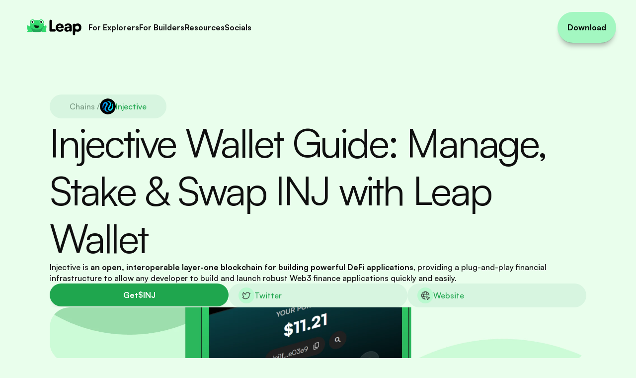

--- FILE ---
content_type: text/html
request_url: https://www.leapwallet.io/ecosystem/chains/injective
body_size: 38295
content:
<!doctype html>
<!-- Made in Framer · framer.com ✨ -->
<!-- Published Dec 16, 2025, 5:16 AM UTC -->
<html lang="en" data-redirect-timezone="1">
<head>
    <meta charset="utf-8">
    
    
    <script>try{if(localStorage.get("__framer_force_showing_editorbar_since")){const n=document.createElement("link");n.rel = "modulepreload";n.href="https://framer.com/edit/init.mjs";document.head.appendChild(n)}}catch(e){}</script>
    <!-- Start of headStart -->
    <!-- Snippet: legacy-headStart -->
<script>
  window.intercomSettings = {
    api_base: "https://api-iam.intercom.io",
    app_id: "tvo08k5h",
  };
</script>


<script>
  // We pre-filled your app ID in the widget URL: 'https://widget.intercom.io/widget/tvo08k5h'
  (function(){var w=window;var ic=w.Intercom;if(typeof ic==="function"){ic('reattach_activator');ic('update',w.intercomSettings);}else{var d=document;var i=function(){i.c(arguments);};i.q=[];i.c=function(args){i.q.push(args);};w.Intercom=i;var l=function(){var s=d.createElement('script');s.type='text/javascript';s.async=true;s.src='https://widget.intercom.io/widget/tvo08k5h';var x=d.getElementsByTagName('script')[0];x.parentNode.insertBefore(s,x);};if(document.readyState==='complete'){l();}else if(w.attachEvent){w.attachEvent('onload',l);}else{w.addEventListener('load',l,false);}}})();
</script>

<script type="text/javascript">
    (function(c,l,a,r,i,t,y){
        c[a]=c[a]||function(){(c[a].q=c[a].q||[]).push(arguments)};
        t=l.createElement(r);t.async=1;t.src="https://www.clarity.ms/tag/"+i;
        y=l.getElementsByTagName(r)[0];y.parentNode.insertBefore(t,y);
    })(window, document, "clarity", "script", "qfj6g0qvdi");
</script>
<!-- SnippetEnd: legacy-headStart -->

    <!-- End of headStart -->
    <meta name="viewport" content="width=device-width">
    <meta name="generator" content="Framer 4255370">
    <title>Explore Injective with Leap Wallet</title>
    <meta name="description" content="Dive into Injective with a wallet that helps you get everything you need. With Leap Wallet, explore staking for rewards, show off your NFTs, manage your portfolio, collect airdrops, and more.">
    <meta name="framer-search-index" content="https://framerusercontent.com/sites/59S9zW54JPe8I94ctNFNvY/searchIndex-IZXzIpieQoI8.json">
    <meta name="framer-search-index-fallback" content="https://framerusercontent.com/sites/59S9zW54JPe8I94ctNFNvY/searchIndex-Wbsowa2kLCP6.json">
    <meta name="framer-html-plugin" content="disable">
    <link href="https://framerusercontent.com/images/7LvxXHRJU7jvz7kOO1DaSBC5UY.png" rel="icon" media="(prefers-color-scheme: light)">
    <link href="https://framerusercontent.com/images/7LvxXHRJU7jvz7kOO1DaSBC5UY.png" rel="icon" media="(prefers-color-scheme: dark)">
    <!-- Open Graph / Facebook -->
    <meta property="og:type" content="website">
    <meta property="og:title" content="Explore Injective with Leap Wallet">
    <meta property="og:description" content="Dive into Injective with a wallet that helps you get everything you need. With Leap Wallet, explore staking for rewards, show off your NFTs, manage your portfolio, collect airdrops, and more.">
    <meta property="og:image" content="https://framerusercontent.com/images/sbeId4xGJjUiJSouj3araEDbqM.png">
    <!-- Twitter -->
    <meta name="twitter:card" content="summary_large_image">
    <meta name="twitter:title" content="Explore Injective with Leap Wallet">
    <meta name="twitter:description" content="Dive into Injective with a wallet that helps you get everything you need. With Leap Wallet, explore staking for rewards, show off your NFTs, manage your portfolio, collect airdrops, and more.">
    <meta name="twitter:image" content="https://framerusercontent.com/images/sbeId4xGJjUiJSouj3araEDbqM.png">
    
    <!-- Global site tag (gtag.js) - Google Analytics -->
    <script async src="https://www.googletagmanager.com/gtag/js?id=G-8J2YPL5FZG"></script>
    <script>
      window.dataLayer = window.dataLayer || [];
      function gtag(){window.dataLayer.push(arguments);}
      gtag('js', new Date());
      gtag('config', 'G-8J2YPL5FZG');
    </script>
    
    <style data-framer-font-css>/* greek */
@font-face {
  font-family: 'Syne';
  font-style: normal;
  font-weight: 600;
  font-display: swap;
  src: url(https://fonts.gstatic.com/s/syne/v24/8vIS7w4qzmVxsWxjBZRjr0FKM_3mvg6gTY_9CQ.woff2) format('woff2');
  unicode-range: U+0370-0377, U+037A-037F, U+0384-038A, U+038C, U+038E-03A1, U+03A3-03FF;
}
/* latin-ext */
@font-face {
  font-family: 'Syne';
  font-style: normal;
  font-weight: 600;
  font-display: swap;
  src: url(https://fonts.gstatic.com/s/syne/v24/8vIS7w4qzmVxsWxjBZRjr0FKM_3mvg6tTY_9CQ.woff2) format('woff2');
  unicode-range: U+0100-02BA, U+02BD-02C5, U+02C7-02CC, U+02CE-02D7, U+02DD-02FF, U+0304, U+0308, U+0329, U+1D00-1DBF, U+1E00-1E9F, U+1EF2-1EFF, U+2020, U+20A0-20AB, U+20AD-20C0, U+2113, U+2C60-2C7F, U+A720-A7FF;
}
/* latin */
@font-face {
  font-family: 'Syne';
  font-style: normal;
  font-weight: 600;
  font-display: swap;
  src: url(https://fonts.gstatic.com/s/syne/v24/8vIS7w4qzmVxsWxjBZRjr0FKM_3mvg6jTY8.woff2) format('woff2');
  unicode-range: U+0000-00FF, U+0131, U+0152-0153, U+02BB-02BC, U+02C6, U+02DA, U+02DC, U+0304, U+0308, U+0329, U+2000-206F, U+20AC, U+2122, U+2191, U+2193, U+2212, U+2215, U+FEFF, U+FFFD;
}
/* cyrillic-ext */
@font-face {
  font-family: 'Fragment Mono';
  font-style: normal;
  font-weight: 400;
  src: url(https://fonts.gstatic.com/s/fragmentmono/v6/4iCr6K5wfMRRjxp0DA6-2CLnB45HhrUI.woff2) format('woff2');
  unicode-range: U+0460-052F, U+1C80-1C8A, U+20B4, U+2DE0-2DFF, U+A640-A69F, U+FE2E-FE2F;
}
/* latin-ext */
@font-face {
  font-family: 'Fragment Mono';
  font-style: normal;
  font-weight: 400;
  src: url(https://fonts.gstatic.com/s/fragmentmono/v6/4iCr6K5wfMRRjxp0DA6-2CLnB41HhrUI.woff2) format('woff2');
  unicode-range: U+0100-02BA, U+02BD-02C5, U+02C7-02CC, U+02CE-02D7, U+02DD-02FF, U+0304, U+0308, U+0329, U+1D00-1DBF, U+1E00-1E9F, U+1EF2-1EFF, U+2020, U+20A0-20AB, U+20AD-20C0, U+2113, U+2C60-2C7F, U+A720-A7FF;
}
/* latin */
@font-face {
  font-family: 'Fragment Mono';
  font-style: normal;
  font-weight: 400;
  src: url(https://fonts.gstatic.com/s/fragmentmono/v6/4iCr6K5wfMRRjxp0DA6-2CLnB4NHhg.woff2) format('woff2');
  unicode-range: U+0000-00FF, U+0131, U+0152-0153, U+02BB-02BC, U+02C6, U+02DA, U+02DC, U+0304, U+0308, U+0329, U+2000-206F, U+20AC, U+2122, U+2191, U+2193, U+2212, U+2215, U+FEFF, U+FFFD;
}

@font-face { font-family: "Herokid Regular"; src: url("https://framerusercontent.com/assets/BpzwN6GLMW06K7wKe02WmLJJ9CI.woff2"); font-display: swap }
@font-face { font-family: "Inter"; src: url("https://framerusercontent.com/assets/5vvr9Vy74if2I6bQbJvbw7SY1pQ.woff2"); font-display: swap; font-style: normal; font-weight: 400; unicode-range: U+0460-052F, U+1C80-1C88, U+20B4, U+2DE0-2DFF, U+A640-A69F, U+FE2E-FE2F }
@font-face { font-family: "Inter"; src: url("https://framerusercontent.com/assets/EOr0mi4hNtlgWNn9if640EZzXCo.woff2"); font-display: swap; font-style: normal; font-weight: 400; unicode-range: U+0301, U+0400-045F, U+0490-0491, U+04B0-04B1, U+2116 }
@font-face { font-family: "Inter"; src: url("https://framerusercontent.com/assets/Y9k9QrlZAqio88Klkmbd8VoMQc.woff2"); font-display: swap; font-style: normal; font-weight: 400; unicode-range: U+1F00-1FFF }
@font-face { font-family: "Inter"; src: url("https://framerusercontent.com/assets/OYrD2tBIBPvoJXiIHnLoOXnY9M.woff2"); font-display: swap; font-style: normal; font-weight: 400; unicode-range: U+0370-03FF }
@font-face { font-family: "Inter"; src: url("https://framerusercontent.com/assets/JeYwfuaPfZHQhEG8U5gtPDZ7WQ.woff2"); font-display: swap; font-style: normal; font-weight: 400; unicode-range: U+0100-024F, U+0259, U+1E00-1EFF, U+2020, U+20A0-20AB, U+20AD-20CF, U+2113, U+2C60-2C7F, U+A720-A7FF }
@font-face { font-family: "Inter"; src: url("https://framerusercontent.com/assets/vQyevYAyHtARFwPqUzQGpnDs.woff2"); font-display: swap; font-style: normal; font-weight: 400; unicode-range: U+0000-00FF, U+0131, U+0152-0153, U+02BB-02BC, U+02C6, U+02DA, U+02DC, U+2000-206F, U+2074, U+20AC, U+2122, U+2191, U+2193, U+2212, U+2215, U+FEFF, U+FFFD }
@font-face { font-family: "Inter"; src: url("https://framerusercontent.com/assets/b6Y37FthZeALduNqHicBT6FutY.woff2"); font-display: swap; font-style: normal; font-weight: 400; unicode-range: U+0102-0103, U+0110-0111, U+0128-0129, U+0168-0169, U+01A0-01A1, U+01AF-01B0, U+1EA0-1EF9, U+20AB }
@font-face { font-family: "Inter"; src: url("https://framerusercontent.com/assets/DpPBYI0sL4fYLgAkX8KXOPVt7c.woff2"); font-display: swap; font-style: normal; font-weight: 700; unicode-range: U+0460-052F, U+1C80-1C88, U+20B4, U+2DE0-2DFF, U+A640-A69F, U+FE2E-FE2F }
@font-face { font-family: "Inter"; src: url("https://framerusercontent.com/assets/4RAEQdEOrcnDkhHiiCbJOw92Lk.woff2"); font-display: swap; font-style: normal; font-weight: 700; unicode-range: U+0301, U+0400-045F, U+0490-0491, U+04B0-04B1, U+2116 }
@font-face { font-family: "Inter"; src: url("https://framerusercontent.com/assets/1K3W8DizY3v4emK8Mb08YHxTbs.woff2"); font-display: swap; font-style: normal; font-weight: 700; unicode-range: U+1F00-1FFF }
@font-face { font-family: "Inter"; src: url("https://framerusercontent.com/assets/tUSCtfYVM1I1IchuyCwz9gDdQ.woff2"); font-display: swap; font-style: normal; font-weight: 700; unicode-range: U+0370-03FF }
@font-face { font-family: "Inter"; src: url("https://framerusercontent.com/assets/VgYFWiwsAC5OYxAycRXXvhze58.woff2"); font-display: swap; font-style: normal; font-weight: 700; unicode-range: U+0100-024F, U+0259, U+1E00-1EFF, U+2020, U+20A0-20AB, U+20AD-20CF, U+2113, U+2C60-2C7F, U+A720-A7FF }
@font-face { font-family: "Inter"; src: url("https://framerusercontent.com/assets/DXD0Q7LSl7HEvDzucnyLnGBHM.woff2"); font-display: swap; font-style: normal; font-weight: 700; unicode-range: U+0000-00FF, U+0131, U+0152-0153, U+02BB-02BC, U+02C6, U+02DA, U+02DC, U+2000-206F, U+2074, U+20AC, U+2122, U+2191, U+2193, U+2212, U+2215, U+FEFF, U+FFFD }
@font-face { font-family: "Inter"; src: url("https://framerusercontent.com/assets/GIryZETIX4IFypco5pYZONKhJIo.woff2"); font-display: swap; font-style: normal; font-weight: 700; unicode-range: U+0102-0103, U+0110-0111, U+0128-0129, U+0168-0169, U+01A0-01A1, U+01AF-01B0, U+1EA0-1EF9, U+20AB }
@font-face { font-family: "Inter"; src: url("https://framerusercontent.com/assets/GrgcKwrN6d3Uz8EwcLHZxwEfC4.woff2"); font-display: swap; font-style: normal; font-weight: 400; unicode-range: U+0000-00FF, U+0131, U+0152-0153, U+02BB-02BC, U+02C6, U+02DA, U+02DC, U+2000-206F, U+2070, U+2074-207E, U+2080-208E, U+20AC, U+2122, U+2191, U+2193, U+2212, U+2215, U+FEFF, U+FFFD }
@font-face { font-family: "Inter"; src: url("https://framerusercontent.com/assets/NXxvFRoY5LDh3yCm7MEP2jqYk.woff2"); font-style: normal; font-weight: 100; unicode-range: U+0460-052F, U+1C80-1C88, U+20B4, U+2DE0-2DFF, U+A640-A69F, U+FE2E-FE2F }
@font-face { font-family: "Inter"; src: url("https://framerusercontent.com/assets/5CcgcVyoWSqO1THBiISd6oCog.woff2"); font-style: normal; font-weight: 100; unicode-range: U+0301, U+0400-045F, U+0490-0491, U+04B0-04B1, U+2116 }
@font-face { font-family: "Inter"; src: url("https://framerusercontent.com/assets/MF544SVCvk3yNpLIz3pwDXFZPKM.woff2"); font-style: normal; font-weight: 100; unicode-range: U+1F00-1FFF }
@font-face { font-family: "Inter"; src: url("https://framerusercontent.com/assets/TNtxudDBkAm2RXdtU3rvTBwoM.woff2"); font-style: normal; font-weight: 100; unicode-range: U+0370-03FF }
@font-face { font-family: "Inter"; src: url("https://framerusercontent.com/assets/fIabp4VN5z7iJ3lNOz9qfNeQHc.woff2"); font-style: normal; font-weight: 100; unicode-range: U+0100-024F, U+0259, U+1E00-1EFF, U+2020, U+20A0-20AB, U+20AD-20CF, U+2113, U+2C60-2C7F, U+A720-A7FF }
@font-face { font-family: "Inter"; src: url("https://framerusercontent.com/assets/8kSLqTnVCEtjx0nu8PxTD4Nh5UU.woff2"); font-style: normal; font-weight: 100; unicode-range: U+0000-00FF, U+0131, U+0152-0153, U+02BB-02BC, U+02C6, U+02DA, U+02DC, U+2000-206F, U+2070, U+2074-207E, U+2080-208E, U+20AC, U+2122, U+2191, U+2193, U+2212, U+2215, U+FEFF, U+FFFD }
@font-face { font-family: "Inter"; src: url("https://framerusercontent.com/assets/9iRSYClnXA0RMygyIn6yjjWXJw.woff2"); font-style: normal; font-weight: 100; unicode-range: U+0102-0103, U+0110-0111, U+0128-0129, U+0168-0169, U+01A0-01A1, U+01AF-01B0, U+1EA0-1EF9, U+20AB }
@font-face { font-family: "Inter"; src: url("https://framerusercontent.com/assets/MVhJhYeDWxeyqT939zMNyw9p8.woff2"); font-style: normal; font-weight: 200; unicode-range: U+0460-052F, U+1C80-1C88, U+20B4, U+2DE0-2DFF, U+A640-A69F, U+FE2E-FE2F }
@font-face { font-family: "Inter"; src: url("https://framerusercontent.com/assets/WXQXYfAQJIi2pCJACAfWWXfIDqI.woff2"); font-style: normal; font-weight: 200; unicode-range: U+0301, U+0400-045F, U+0490-0491, U+04B0-04B1, U+2116 }
@font-face { font-family: "Inter"; src: url("https://framerusercontent.com/assets/RJeJJARdrtNUtic58kOz7hIgBuE.woff2"); font-style: normal; font-weight: 200; unicode-range: U+1F00-1FFF }
@font-face { font-family: "Inter"; src: url("https://framerusercontent.com/assets/4hBRAuM02i3fsxYDzyNvt5Az2so.woff2"); font-style: normal; font-weight: 200; unicode-range: U+0370-03FF }
@font-face { font-family: "Inter"; src: url("https://framerusercontent.com/assets/fz1JbBffNGgK7BNUI1mmbFBlgA8.woff2"); font-style: normal; font-weight: 200; unicode-range: U+0100-024F, U+0259, U+1E00-1EFF, U+2020, U+20A0-20AB, U+20AD-20CF, U+2113, U+2C60-2C7F, U+A720-A7FF }
@font-face { font-family: "Inter"; src: url("https://framerusercontent.com/assets/Z4sGWU2OKBoXPWulb5P25vULA.woff2"); font-style: normal; font-weight: 200; unicode-range: U+0000-00FF, U+0131, U+0152-0153, U+02BB-02BC, U+02C6, U+02DA, U+02DC, U+2000-206F, U+2070, U+2074-207E, U+2080-208E, U+20AC, U+2122, U+2191, U+2193, U+2212, U+2215, U+FEFF, U+FFFD }
@font-face { font-family: "Inter"; src: url("https://framerusercontent.com/assets/eIZyQwIlHYR0mnMSneEDMtqBPgw.woff2"); font-style: normal; font-weight: 200; unicode-range: U+0102-0103, U+0110-0111, U+0128-0129, U+0168-0169, U+01A0-01A1, U+01AF-01B0, U+1EA0-1EF9, U+20AB }
@font-face { font-family: "Inter"; src: url("https://framerusercontent.com/assets/BkDpl4ghaqvMi1btKFyG2tdbec.woff2"); font-display: swap; font-style: normal; font-weight: 300; unicode-range: U+0460-052F, U+1C80-1C88, U+20B4, U+2DE0-2DFF, U+A640-A69F, U+FE2E-FE2F }
@font-face { font-family: "Inter"; src: url("https://framerusercontent.com/assets/zAMK70AQRFSShJgUiaR5IiIhgzk.woff2"); font-display: swap; font-style: normal; font-weight: 300; unicode-range: U+0301, U+0400-045F, U+0490-0491, U+04B0-04B1, U+2116 }
@font-face { font-family: "Inter"; src: url("https://framerusercontent.com/assets/IETjvc5qzUaRoaruDpPSwCUM8.woff2"); font-display: swap; font-style: normal; font-weight: 300; unicode-range: U+1F00-1FFF }
@font-face { font-family: "Inter"; src: url("https://framerusercontent.com/assets/oLCoaT3ioA0fHdJnWR9W6k7NY.woff2"); font-display: swap; font-style: normal; font-weight: 300; unicode-range: U+0370-03FF }
@font-face { font-family: "Inter"; src: url("https://framerusercontent.com/assets/Sj0PCHQSBjFmEp6NBWg6FNaKc.woff2"); font-display: swap; font-style: normal; font-weight: 300; unicode-range: U+0100-024F, U+0259, U+1E00-1EFF, U+2020, U+20A0-20AB, U+20AD-20CF, U+2113, U+2C60-2C7F, U+A720-A7FF }
@font-face { font-family: "Inter"; src: url("https://framerusercontent.com/assets/aqiiD4LUKkKzXdjGL5UzHq8bo5w.woff2"); font-display: swap; font-style: normal; font-weight: 300; unicode-range: U+0000-00FF, U+0131, U+0152-0153, U+02BB-02BC, U+02C6, U+02DA, U+02DC, U+2000-206F, U+2070, U+2074-207E, U+2080-208E, U+20AC, U+2122, U+2191, U+2193, U+2212, U+2215, U+FEFF, U+FFFD }
@font-face { font-family: "Inter"; src: url("https://framerusercontent.com/assets/H4TfENUY1rh8R9UaSD6vngjJP3M.woff2"); font-display: swap; font-style: normal; font-weight: 300; unicode-range: U+0102-0103, U+0110-0111, U+0128-0129, U+0168-0169, U+01A0-01A1, U+01AF-01B0, U+1EA0-1EF9, U+20AB }
@font-face { font-family: "Inter"; src: url("https://framerusercontent.com/assets/5A3Ce6C9YYmCjpQx9M4inSaKU.woff2"); font-display: swap; font-style: normal; font-weight: 500; unicode-range: U+0460-052F, U+1C80-1C88, U+20B4, U+2DE0-2DFF, U+A640-A69F, U+FE2E-FE2F }
@font-face { font-family: "Inter"; src: url("https://framerusercontent.com/assets/Qx95Xyt0Ka3SGhinnbXIGpEIyP4.woff2"); font-display: swap; font-style: normal; font-weight: 500; unicode-range: U+0301, U+0400-045F, U+0490-0491, U+04B0-04B1, U+2116 }
@font-face { font-family: "Inter"; src: url("https://framerusercontent.com/assets/6mJuEAguuIuMog10gGvH5d3cl8.woff2"); font-display: swap; font-style: normal; font-weight: 500; unicode-range: U+1F00-1FFF }
@font-face { font-family: "Inter"; src: url("https://framerusercontent.com/assets/xYYWaj7wCU5zSQH0eXvSaS19wo.woff2"); font-display: swap; font-style: normal; font-weight: 500; unicode-range: U+0370-03FF }
@font-face { font-family: "Inter"; src: url("https://framerusercontent.com/assets/otTaNuNpVK4RbdlT7zDDdKvQBA.woff2"); font-display: swap; font-style: normal; font-weight: 500; unicode-range: U+0100-024F, U+0259, U+1E00-1EFF, U+2020, U+20A0-20AB, U+20AD-20CF, U+2113, U+2C60-2C7F, U+A720-A7FF }
@font-face { font-family: "Inter"; src: url("https://framerusercontent.com/assets/UjlFhCnUjxhNfep4oYBPqnEssyo.woff2"); font-display: swap; font-style: normal; font-weight: 500; unicode-range: U+0000-00FF, U+0131, U+0152-0153, U+02BB-02BC, U+02C6, U+02DA, U+02DC, U+2000-206F, U+2070, U+2074-207E, U+2080-208E, U+20AC, U+2122, U+2191, U+2193, U+2212, U+2215, U+FEFF, U+FFFD }
@font-face { font-family: "Inter"; src: url("https://framerusercontent.com/assets/DolVirEGb34pEXEp8t8FQBSK4.woff2"); font-display: swap; font-style: normal; font-weight: 500; unicode-range: U+0102-0103, U+0110-0111, U+0128-0129, U+0168-0169, U+01A0-01A1, U+01AF-01B0, U+1EA0-1EF9, U+20AB }
@font-face { font-family: "Inter"; src: url("https://framerusercontent.com/assets/hyOgCu0Xnghbimh0pE8QTvtt2AU.woff2"); font-display: swap; font-style: normal; font-weight: 600; unicode-range: U+0460-052F, U+1C80-1C88, U+20B4, U+2DE0-2DFF, U+A640-A69F, U+FE2E-FE2F }
@font-face { font-family: "Inter"; src: url("https://framerusercontent.com/assets/NeGmSOXrPBfEFIy5YZeHq17LEDA.woff2"); font-display: swap; font-style: normal; font-weight: 600; unicode-range: U+0301, U+0400-045F, U+0490-0491, U+04B0-04B1, U+2116 }
@font-face { font-family: "Inter"; src: url("https://framerusercontent.com/assets/oYaAX5himiTPYuN8vLWnqBbfD2s.woff2"); font-display: swap; font-style: normal; font-weight: 600; unicode-range: U+1F00-1FFF }
@font-face { font-family: "Inter"; src: url("https://framerusercontent.com/assets/lEJLP4R0yuCaMCjSXYHtJw72M.woff2"); font-display: swap; font-style: normal; font-weight: 600; unicode-range: U+0370-03FF }
@font-face { font-family: "Inter"; src: url("https://framerusercontent.com/assets/cRJyLNuTJR5jbyKzGi33wU9cqIQ.woff2"); font-display: swap; font-style: normal; font-weight: 600; unicode-range: U+0100-024F, U+0259, U+1E00-1EFF, U+2020, U+20A0-20AB, U+20AD-20CF, U+2113, U+2C60-2C7F, U+A720-A7FF }
@font-face { font-family: "Inter"; src: url("https://framerusercontent.com/assets/yDtI2UI8XcEg1W2je9XPN3Noo.woff2"); font-display: swap; font-style: normal; font-weight: 600; unicode-range: U+0000-00FF, U+0131, U+0152-0153, U+02BB-02BC, U+02C6, U+02DA, U+02DC, U+2000-206F, U+2070, U+2074-207E, U+2080-208E, U+20AC, U+2122, U+2191, U+2193, U+2212, U+2215, U+FEFF, U+FFFD }
@font-face { font-family: "Inter"; src: url("https://framerusercontent.com/assets/A0Wcc7NgXMjUuFdquHDrIZpzZw0.woff2"); font-display: swap; font-style: normal; font-weight: 600; unicode-range: U+0102-0103, U+0110-0111, U+0128-0129, U+0168-0169, U+01A0-01A1, U+01AF-01B0, U+1EA0-1EF9, U+20AB }
@font-face { font-family: "Inter"; src: url("https://framerusercontent.com/assets/syRNPWzAMIrcJ3wIlPIP43KjQs.woff2"); font-display: swap; font-style: normal; font-weight: 700; unicode-range: U+0000-00FF, U+0131, U+0152-0153, U+02BB-02BC, U+02C6, U+02DA, U+02DC, U+2000-206F, U+2070, U+2074-207E, U+2080-208E, U+20AC, U+2122, U+2191, U+2193, U+2212, U+2215, U+FEFF, U+FFFD }
@font-face { font-family: "Inter"; src: url("https://framerusercontent.com/assets/PONfPc6h4EPYwJliXQBmjVx7QxI.woff2"); font-display: swap; font-style: normal; font-weight: 800; unicode-range: U+0460-052F, U+1C80-1C88, U+20B4, U+2DE0-2DFF, U+A640-A69F, U+FE2E-FE2F }
@font-face { font-family: "Inter"; src: url("https://framerusercontent.com/assets/zsnJN7Z1wdzUvepJniD3rbvJIyU.woff2"); font-display: swap; font-style: normal; font-weight: 800; unicode-range: U+0301, U+0400-045F, U+0490-0491, U+04B0-04B1, U+2116 }
@font-face { font-family: "Inter"; src: url("https://framerusercontent.com/assets/UrzZBOy7RyJEWAZGduzOeHiHuY.woff2"); font-display: swap; font-style: normal; font-weight: 800; unicode-range: U+1F00-1FFF }
@font-face { font-family: "Inter"; src: url("https://framerusercontent.com/assets/996sR9SfSDuYELz8oHhDOcErkY.woff2"); font-display: swap; font-style: normal; font-weight: 800; unicode-range: U+0370-03FF }
@font-face { font-family: "Inter"; src: url("https://framerusercontent.com/assets/ftN1HpyPVJEoEb4q36SOrNdLXU.woff2"); font-display: swap; font-style: normal; font-weight: 800; unicode-range: U+0100-024F, U+0259, U+1E00-1EFF, U+2020, U+20A0-20AB, U+20AD-20CF, U+2113, U+2C60-2C7F, U+A720-A7FF }
@font-face { font-family: "Inter"; src: url("https://framerusercontent.com/assets/Mput0MSwESKlJ6TMz9MPDXhgrk.woff2"); font-display: swap; font-style: normal; font-weight: 800; unicode-range: U+0000-00FF, U+0131, U+0152-0153, U+02BB-02BC, U+02C6, U+02DA, U+02DC, U+2000-206F, U+2070, U+2074-207E, U+2080-208E, U+20AC, U+2122, U+2191, U+2193, U+2212, U+2215, U+FEFF, U+FFFD }
@font-face { font-family: "Inter"; src: url("https://framerusercontent.com/assets/JAur4lGGSGRGyrFi59JSIKqVgU.woff2"); font-display: swap; font-style: normal; font-weight: 800; unicode-range: U+0102-0103, U+0110-0111, U+0128-0129, U+0168-0169, U+01A0-01A1, U+01AF-01B0, U+1EA0-1EF9, U+20AB }
@font-face { font-family: "Inter"; src: url("https://framerusercontent.com/assets/mkY5Sgyq51ik0AMrSBwhm9DJg.woff2"); font-style: normal; font-weight: 900; unicode-range: U+0460-052F, U+1C80-1C88, U+20B4, U+2DE0-2DFF, U+A640-A69F, U+FE2E-FE2F }
@font-face { font-family: "Inter"; src: url("https://framerusercontent.com/assets/X5hj6qzcHUYv7h1390c8Rhm6550.woff2"); font-style: normal; font-weight: 900; unicode-range: U+0301, U+0400-045F, U+0490-0491, U+04B0-04B1, U+2116 }
@font-face { font-family: "Inter"; src: url("https://framerusercontent.com/assets/gQhNpS3tN86g8RcVKYUUaKt2oMQ.woff2"); font-style: normal; font-weight: 900; unicode-range: U+1F00-1FFF }
@font-face { font-family: "Inter"; src: url("https://framerusercontent.com/assets/cugnVhSraaRyANCaUtI5FV17wk.woff2"); font-style: normal; font-weight: 900; unicode-range: U+0370-03FF }
@font-face { font-family: "Inter"; src: url("https://framerusercontent.com/assets/5HcVoGak8k5agFJSaKa4floXVu0.woff2"); font-style: normal; font-weight: 900; unicode-range: U+0100-024F, U+0259, U+1E00-1EFF, U+2020, U+20A0-20AB, U+20AD-20CF, U+2113, U+2C60-2C7F, U+A720-A7FF }
@font-face { font-family: "Inter"; src: url("https://framerusercontent.com/assets/rZ5DdENNqIdFTIyQQiP5isO7M.woff2"); font-style: normal; font-weight: 900; unicode-range: U+0000-00FF, U+0131, U+0152-0153, U+02BB-02BC, U+02C6, U+02DA, U+02DC, U+2000-206F, U+2070, U+2074-207E, U+2080-208E, U+20AC, U+2122, U+2191, U+2193, U+2212, U+2215, U+FEFF, U+FFFD }
@font-face { font-family: "Inter"; src: url("https://framerusercontent.com/assets/P2Bw01CtL0b9wqygO0sSVogWbo.woff2"); font-style: normal; font-weight: 900; unicode-range: U+0102-0103, U+0110-0111, U+0128-0129, U+0168-0169, U+01A0-01A1, U+01AF-01B0, U+1EA0-1EF9, U+20AB }
@font-face { font-family: "Inter"; src: url("https://framerusercontent.com/assets/YJsHMqeEm0oDHuxRTVCwg5eZuo.woff2"); font-style: italic; font-weight: 100; unicode-range: U+0460-052F, U+1C80-1C88, U+20B4, U+2DE0-2DFF, U+A640-A69F, U+FE2E-FE2F }
@font-face { font-family: "Inter"; src: url("https://framerusercontent.com/assets/oJJMyJlDykMObEyb5VexHSxd24.woff2"); font-style: italic; font-weight: 100; unicode-range: U+0301, U+0400-045F, U+0490-0491, U+04B0-04B1, U+2116 }
@font-face { font-family: "Inter"; src: url("https://framerusercontent.com/assets/IpeaX0WzLaonj68howNZg4SJJaY.woff2"); font-style: italic; font-weight: 100; unicode-range: U+1F00-1FFF }
@font-face { font-family: "Inter"; src: url("https://framerusercontent.com/assets/KCj1bV3vDXY5OLHttTeRYcu9J8.woff2"); font-style: italic; font-weight: 100; unicode-range: U+0370-03FF }
@font-face { font-family: "Inter"; src: url("https://framerusercontent.com/assets/biaVHhOprxbHaR3dIP7Z8cYurHg.woff2"); font-style: italic; font-weight: 100; unicode-range: U+0100-024F, U+0259, U+1E00-1EFF, U+2020, U+20A0-20AB, U+20AD-20CF, U+2113, U+2C60-2C7F, U+A720-A7FF }
@font-face { font-family: "Inter"; src: url("https://framerusercontent.com/assets/3on0VNjjmogkq1f9ziKFcrY72MI.woff2"); font-style: italic; font-weight: 100; unicode-range: U+0000-00FF, U+0131, U+0152-0153, U+02BB-02BC, U+02C6, U+02DA, U+02DC, U+2000-206F, U+2070, U+2074-207E, U+2080-208E, U+20AC, U+2122, U+2191, U+2193, U+2212, U+2215, U+FEFF, U+FFFD }
@font-face { font-family: "Inter"; src: url("https://framerusercontent.com/assets/gNa011yWpVpNFgUhhSlDX8nUiPQ.woff2"); font-style: italic; font-weight: 100; unicode-range: U+0102-0103, U+0110-0111, U+0128-0129, U+0168-0169, U+01A0-01A1, U+01AF-01B0, U+1EA0-1EF9, U+20AB }
@font-face { font-family: "Inter"; src: url("https://framerusercontent.com/assets/vpq17U0WM26sBGHgq9jnrUmUf8.woff2"); font-style: italic; font-weight: 200; unicode-range: U+0460-052F, U+1C80-1C88, U+20B4, U+2DE0-2DFF, U+A640-A69F, U+FE2E-FE2F }
@font-face { font-family: "Inter"; src: url("https://framerusercontent.com/assets/bNYh7lNMEpOegeRYAtyGel1WqBE.woff2"); font-style: italic; font-weight: 200; unicode-range: U+0301, U+0400-045F, U+0490-0491, U+04B0-04B1, U+2116 }
@font-face { font-family: "Inter"; src: url("https://framerusercontent.com/assets/FBzcXZYmdulcZC0z278U6o0cw.woff2"); font-style: italic; font-weight: 200; unicode-range: U+1F00-1FFF }
@font-face { font-family: "Inter"; src: url("https://framerusercontent.com/assets/ua60IRqWK94xCrq0SC639Hbsdjg.woff2"); font-style: italic; font-weight: 200; unicode-range: U+0370-03FF }
@font-face { font-family: "Inter"; src: url("https://framerusercontent.com/assets/Pd8gNPn2dSCh4FyjWFw9PJysoQ.woff2"); font-style: italic; font-weight: 200; unicode-range: U+0100-024F, U+0259, U+1E00-1EFF, U+2020, U+20A0-20AB, U+20AD-20CF, U+2113, U+2C60-2C7F, U+A720-A7FF }
@font-face { font-family: "Inter"; src: url("https://framerusercontent.com/assets/6OdIurwS6YHsVW2i5fR5CKn0gg.woff2"); font-style: italic; font-weight: 200; unicode-range: U+0000-00FF, U+0131, U+0152-0153, U+02BB-02BC, U+02C6, U+02DA, U+02DC, U+2000-206F, U+2070, U+2074-207E, U+2080-208E, U+20AC, U+2122, U+2191, U+2193, U+2212, U+2215, U+FEFF, U+FFFD }
@font-face { font-family: "Inter"; src: url("https://framerusercontent.com/assets/DtVQjTG8OGGKnwKYrMHRZVCyo.woff2"); font-style: italic; font-weight: 200; unicode-range: U+0102-0103, U+0110-0111, U+0128-0129, U+0168-0169, U+01A0-01A1, U+01AF-01B0, U+1EA0-1EF9, U+20AB }
@font-face { font-family: "Inter"; src: url("https://framerusercontent.com/assets/YYB6GZmCWnZq3RWZOghuZIOxQY.woff2"); font-display: swap; font-style: italic; font-weight: 300; unicode-range: U+0460-052F, U+1C80-1C88, U+20B4, U+2DE0-2DFF, U+A640-A69F, U+FE2E-FE2F }
@font-face { font-family: "Inter"; src: url("https://framerusercontent.com/assets/miJTzODdiyIr3tRo9KEoqXXk2PM.woff2"); font-display: swap; font-style: italic; font-weight: 300; unicode-range: U+0301, U+0400-045F, U+0490-0491, U+04B0-04B1, U+2116 }
@font-face { font-family: "Inter"; src: url("https://framerusercontent.com/assets/6ZMhcggRFfEfbf7lncCpaUbA.woff2"); font-display: swap; font-style: italic; font-weight: 300; unicode-range: U+1F00-1FFF }
@font-face { font-family: "Inter"; src: url("https://framerusercontent.com/assets/8sCN6PGUr4I8q5hC5twAXfcwqV0.woff2"); font-display: swap; font-style: italic; font-weight: 300; unicode-range: U+0370-03FF }
@font-face { font-family: "Inter"; src: url("https://framerusercontent.com/assets/aUYDUTztS7anQw5JuwCncXeLOBY.woff2"); font-display: swap; font-style: italic; font-weight: 300; unicode-range: U+0100-024F, U+0259, U+1E00-1EFF, U+2020, U+20A0-20AB, U+20AD-20CF, U+2113, U+2C60-2C7F, U+A720-A7FF }
@font-face { font-family: "Inter"; src: url("https://framerusercontent.com/assets/8mwKwShtYEXIZ5diRBT74yn9jdQ.woff2"); font-display: swap; font-style: italic; font-weight: 300; unicode-range: U+0000-00FF, U+0131, U+0152-0153, U+02BB-02BC, U+02C6, U+02DA, U+02DC, U+2000-206F, U+2070, U+2074-207E, U+2080-208E, U+20AC, U+2122, U+2191, U+2193, U+2212, U+2215, U+FEFF, U+FFFD }
@font-face { font-family: "Inter"; src: url("https://framerusercontent.com/assets/yDiPvYxioBHsicnYxpPW35WQmx8.woff2"); font-display: swap; font-style: italic; font-weight: 300; unicode-range: U+0102-0103, U+0110-0111, U+0128-0129, U+0168-0169, U+01A0-01A1, U+01AF-01B0, U+1EA0-1EF9, U+20AB }
@font-face { font-family: "Inter"; src: url("https://framerusercontent.com/assets/CfMzU8w2e7tHgF4T4rATMPuWosA.woff2"); font-display: swap; font-style: italic; font-weight: 400; unicode-range: U+0460-052F, U+1C80-1C88, U+20B4, U+2DE0-2DFF, U+A640-A69F, U+FE2E-FE2F }
@font-face { font-family: "Inter"; src: url("https://framerusercontent.com/assets/867QObYax8ANsfX4TGEVU9YiCM.woff2"); font-display: swap; font-style: italic; font-weight: 400; unicode-range: U+0301, U+0400-045F, U+0490-0491, U+04B0-04B1, U+2116 }
@font-face { font-family: "Inter"; src: url("https://framerusercontent.com/assets/Oyn2ZbENFdnW7mt2Lzjk1h9Zb9k.woff2"); font-display: swap; font-style: italic; font-weight: 400; unicode-range: U+1F00-1FFF }
@font-face { font-family: "Inter"; src: url("https://framerusercontent.com/assets/cdAe8hgZ1cMyLu9g005pAW3xMo.woff2"); font-display: swap; font-style: italic; font-weight: 400; unicode-range: U+0370-03FF }
@font-face { font-family: "Inter"; src: url("https://framerusercontent.com/assets/DOfvtmE1UplCq161m6Hj8CSQYg.woff2"); font-display: swap; font-style: italic; font-weight: 400; unicode-range: U+0100-024F, U+0259, U+1E00-1EFF, U+2020, U+20A0-20AB, U+20AD-20CF, U+2113, U+2C60-2C7F, U+A720-A7FF }
@font-face { font-family: "Inter"; src: url("https://framerusercontent.com/assets/pKRFNWFoZl77qYCAIp84lN1h944.woff2"); font-display: swap; font-style: italic; font-weight: 400; unicode-range: U+0000-00FF, U+0131, U+0152-0153, U+02BB-02BC, U+02C6, U+02DA, U+02DC, U+2000-206F, U+2070, U+2074-207E, U+2080-208E, U+20AC, U+2122, U+2191, U+2193, U+2212, U+2215, U+FEFF, U+FFFD }
@font-face { font-family: "Inter"; src: url("https://framerusercontent.com/assets/tKtBcDnBMevsEEJKdNGhhkLzYo.woff2"); font-display: swap; font-style: italic; font-weight: 400; unicode-range: U+0102-0103, U+0110-0111, U+0128-0129, U+0168-0169, U+01A0-01A1, U+01AF-01B0, U+1EA0-1EF9, U+20AB }
@font-face { font-family: "Inter"; src: url("https://framerusercontent.com/assets/khkJkwSL66WFg8SX6Wa726c.woff2"); font-display: swap; font-style: italic; font-weight: 500; unicode-range: U+0460-052F, U+1C80-1C88, U+20B4, U+2DE0-2DFF, U+A640-A69F, U+FE2E-FE2F }
@font-face { font-family: "Inter"; src: url("https://framerusercontent.com/assets/0E7IMbDzcGABpBwwqNEt60wU0w.woff2"); font-display: swap; font-style: italic; font-weight: 500; unicode-range: U+0301, U+0400-045F, U+0490-0491, U+04B0-04B1, U+2116 }
@font-face { font-family: "Inter"; src: url("https://framerusercontent.com/assets/NTJ0nQgIF0gcDelS14zQ9NR9Q.woff2"); font-display: swap; font-style: italic; font-weight: 500; unicode-range: U+1F00-1FFF }
@font-face { font-family: "Inter"; src: url("https://framerusercontent.com/assets/QrcNhgEPfRl0LS8qz5Ln8olanl8.woff2"); font-display: swap; font-style: italic; font-weight: 500; unicode-range: U+0370-03FF }
@font-face { font-family: "Inter"; src: url("https://framerusercontent.com/assets/JEXmejW8mXOYMtt0hyRg811kHac.woff2"); font-display: swap; font-style: italic; font-weight: 500; unicode-range: U+0100-024F, U+0259, U+1E00-1EFF, U+2020, U+20A0-20AB, U+20AD-20CF, U+2113, U+2C60-2C7F, U+A720-A7FF }
@font-face { font-family: "Inter"; src: url("https://framerusercontent.com/assets/Bo5CNzBv77CafbxOtKIkpw9egw.woff2"); font-display: swap; font-style: italic; font-weight: 500; unicode-range: U+0000-00FF, U+0131, U+0152-0153, U+02BB-02BC, U+02C6, U+02DA, U+02DC, U+2000-206F, U+2070, U+2074-207E, U+2080-208E, U+20AC, U+2122, U+2191, U+2193, U+2212, U+2215, U+FEFF, U+FFFD }
@font-face { font-family: "Inter"; src: url("https://framerusercontent.com/assets/uy9s0iWuxiNnVt8EpTI3gzohpwo.woff2"); font-display: swap; font-style: italic; font-weight: 500; unicode-range: U+0102-0103, U+0110-0111, U+0128-0129, U+0168-0169, U+01A0-01A1, U+01AF-01B0, U+1EA0-1EF9, U+20AB }
@font-face { font-family: "Inter"; src: url("https://framerusercontent.com/assets/vxBnBhH8768IFAXAb4Qf6wQHKs.woff2"); font-display: swap; font-style: italic; font-weight: 600; unicode-range: U+0460-052F, U+1C80-1C88, U+20B4, U+2DE0-2DFF, U+A640-A69F, U+FE2E-FE2F }
@font-face { font-family: "Inter"; src: url("https://framerusercontent.com/assets/zSsEuoJdh8mcFVk976C05ZfQr8.woff2"); font-display: swap; font-style: italic; font-weight: 600; unicode-range: U+0301, U+0400-045F, U+0490-0491, U+04B0-04B1, U+2116 }
@font-face { font-family: "Inter"; src: url("https://framerusercontent.com/assets/b8ezwLrN7h2AUoPEENcsTMVJ0.woff2"); font-display: swap; font-style: italic; font-weight: 600; unicode-range: U+1F00-1FFF }
@font-face { font-family: "Inter"; src: url("https://framerusercontent.com/assets/mvNEIBLyHbscgHtwfsByjXUz3XY.woff2"); font-display: swap; font-style: italic; font-weight: 600; unicode-range: U+0370-03FF }
@font-face { font-family: "Inter"; src: url("https://framerusercontent.com/assets/6FI2EneKzM3qBy5foOZXey7coCA.woff2"); font-display: swap; font-style: italic; font-weight: 600; unicode-range: U+0100-024F, U+0259, U+1E00-1EFF, U+2020, U+20A0-20AB, U+20AD-20CF, U+2113, U+2C60-2C7F, U+A720-A7FF }
@font-face { font-family: "Inter"; src: url("https://framerusercontent.com/assets/fuyXZpVvOjq8NesCOfgirHCWyg.woff2"); font-display: swap; font-style: italic; font-weight: 600; unicode-range: U+0000-00FF, U+0131, U+0152-0153, U+02BB-02BC, U+02C6, U+02DA, U+02DC, U+2000-206F, U+2070, U+2074-207E, U+2080-208E, U+20AC, U+2122, U+2191, U+2193, U+2212, U+2215, U+FEFF, U+FFFD }
@font-face { font-family: "Inter"; src: url("https://framerusercontent.com/assets/NHHeAKJVP0ZWHk5YZnQQChIsBM.woff2"); font-display: swap; font-style: italic; font-weight: 600; unicode-range: U+0102-0103, U+0110-0111, U+0128-0129, U+0168-0169, U+01A0-01A1, U+01AF-01B0, U+1EA0-1EF9, U+20AB }
@font-face { font-family: "Inter"; src: url("https://framerusercontent.com/assets/H89BbHkbHDzlxZzxi8uPzTsp90.woff2"); font-display: swap; font-style: italic; font-weight: 700; unicode-range: U+0460-052F, U+1C80-1C88, U+20B4, U+2DE0-2DFF, U+A640-A69F, U+FE2E-FE2F }
@font-face { font-family: "Inter"; src: url("https://framerusercontent.com/assets/u6gJwDuwB143kpNK1T1MDKDWkMc.woff2"); font-display: swap; font-style: italic; font-weight: 700; unicode-range: U+0301, U+0400-045F, U+0490-0491, U+04B0-04B1, U+2116 }
@font-face { font-family: "Inter"; src: url("https://framerusercontent.com/assets/43sJ6MfOPh1LCJt46OvyDuSbA6o.woff2"); font-display: swap; font-style: italic; font-weight: 700; unicode-range: U+1F00-1FFF }
@font-face { font-family: "Inter"; src: url("https://framerusercontent.com/assets/wccHG0r4gBDAIRhfHiOlq6oEkqw.woff2"); font-display: swap; font-style: italic; font-weight: 700; unicode-range: U+0370-03FF }
@font-face { font-family: "Inter"; src: url("https://framerusercontent.com/assets/WZ367JPwf9bRW6LdTHN8rXgSjw.woff2"); font-display: swap; font-style: italic; font-weight: 700; unicode-range: U+0100-024F, U+0259, U+1E00-1EFF, U+2020, U+20A0-20AB, U+20AD-20CF, U+2113, U+2C60-2C7F, U+A720-A7FF }
@font-face { font-family: "Inter"; src: url("https://framerusercontent.com/assets/ia3uin3hQWqDrVloC1zEtYHWw.woff2"); font-display: swap; font-style: italic; font-weight: 700; unicode-range: U+0000-00FF, U+0131, U+0152-0153, U+02BB-02BC, U+02C6, U+02DA, U+02DC, U+2000-206F, U+2070, U+2074-207E, U+2080-208E, U+20AC, U+2122, U+2191, U+2193, U+2212, U+2215, U+FEFF, U+FFFD }
@font-face { font-family: "Inter"; src: url("https://framerusercontent.com/assets/2A4Xx7CngadFGlVV4xrO06OBHY.woff2"); font-display: swap; font-style: italic; font-weight: 700; unicode-range: U+0102-0103, U+0110-0111, U+0128-0129, U+0168-0169, U+01A0-01A1, U+01AF-01B0, U+1EA0-1EF9, U+20AB }
@font-face { font-family: "Inter"; src: url("https://framerusercontent.com/assets/if4nAQEfO1l3iBiurvlUSTaMA.woff2"); font-display: swap; font-style: italic; font-weight: 800; unicode-range: U+0460-052F, U+1C80-1C88, U+20B4, U+2DE0-2DFF, U+A640-A69F, U+FE2E-FE2F }
@font-face { font-family: "Inter"; src: url("https://framerusercontent.com/assets/GdJ7SQjcmkU1sz7lk5lMpKUlKY.woff2"); font-display: swap; font-style: italic; font-weight: 800; unicode-range: U+0301, U+0400-045F, U+0490-0491, U+04B0-04B1, U+2116 }
@font-face { font-family: "Inter"; src: url("https://framerusercontent.com/assets/sOA6LVskcCqlqggyjIZe0Zh39UQ.woff2"); font-display: swap; font-style: italic; font-weight: 800; unicode-range: U+1F00-1FFF }
@font-face { font-family: "Inter"; src: url("https://framerusercontent.com/assets/zUCSsMbWBcHOQoATrhsPVigkc.woff2"); font-display: swap; font-style: italic; font-weight: 800; unicode-range: U+0370-03FF }
@font-face { font-family: "Inter"; src: url("https://framerusercontent.com/assets/6eYp9yIAUvPZY7o0yfI4e2OP6g.woff2"); font-display: swap; font-style: italic; font-weight: 800; unicode-range: U+0100-024F, U+0259, U+1E00-1EFF, U+2020, U+20A0-20AB, U+20AD-20CF, U+2113, U+2C60-2C7F, U+A720-A7FF }
@font-face { font-family: "Inter"; src: url("https://framerusercontent.com/assets/8AYN209PzikkmqPEbOGJlpgu6M.woff2"); font-display: swap; font-style: italic; font-weight: 800; unicode-range: U+0000-00FF, U+0131, U+0152-0153, U+02BB-02BC, U+02C6, U+02DA, U+02DC, U+2000-206F, U+2070, U+2074-207E, U+2080-208E, U+20AC, U+2122, U+2191, U+2193, U+2212, U+2215, U+FEFF, U+FFFD }
@font-face { font-family: "Inter"; src: url("https://framerusercontent.com/assets/L9nHaKi7ULzGWchEehsfwttxOwM.woff2"); font-display: swap; font-style: italic; font-weight: 800; unicode-range: U+0102-0103, U+0110-0111, U+0128-0129, U+0168-0169, U+01A0-01A1, U+01AF-01B0, U+1EA0-1EF9, U+20AB }
@font-face { font-family: "Inter"; src: url("https://framerusercontent.com/assets/05KsVHGDmqXSBXM4yRZ65P8i0s.woff2"); font-style: italic; font-weight: 900; unicode-range: U+0460-052F, U+1C80-1C88, U+20B4, U+2DE0-2DFF, U+A640-A69F, U+FE2E-FE2F }
@font-face { font-family: "Inter"; src: url("https://framerusercontent.com/assets/ky8ovPukK4dJ1Pxq74qGhOqCYI.woff2"); font-style: italic; font-weight: 900; unicode-range: U+0301, U+0400-045F, U+0490-0491, U+04B0-04B1, U+2116 }
@font-face { font-family: "Inter"; src: url("https://framerusercontent.com/assets/vvNSqIj42qeQ2bvCRBIWKHscrc.woff2"); font-style: italic; font-weight: 900; unicode-range: U+1F00-1FFF }
@font-face { font-family: "Inter"; src: url("https://framerusercontent.com/assets/3ZmXbBKToJifDV9gwcifVd1tEY.woff2"); font-style: italic; font-weight: 900; unicode-range: U+0370-03FF }
@font-face { font-family: "Inter"; src: url("https://framerusercontent.com/assets/FNfhX3dt4ChuLJq2PwdlxHO7PU.woff2"); font-style: italic; font-weight: 900; unicode-range: U+0100-024F, U+0259, U+1E00-1EFF, U+2020, U+20A0-20AB, U+20AD-20CF, U+2113, U+2C60-2C7F, U+A720-A7FF }
@font-face { font-family: "Inter"; src: url("https://framerusercontent.com/assets/gcnfba68tfm7qAyrWRCf9r34jg.woff2"); font-style: italic; font-weight: 900; unicode-range: U+0000-00FF, U+0131, U+0152-0153, U+02BB-02BC, U+02C6, U+02DA, U+02DC, U+2000-206F, U+2070, U+2074-207E, U+2080-208E, U+20AC, U+2122, U+2191, U+2193, U+2212, U+2215, U+FEFF, U+FFFD }
@font-face { font-family: "Inter"; src: url("https://framerusercontent.com/assets/efTfQcBJ53kM2pB1hezSZ3RDUFs.woff2"); font-style: italic; font-weight: 900; unicode-range: U+0102-0103, U+0110-0111, U+0128-0129, U+0168-0169, U+01A0-01A1, U+01AF-01B0, U+1EA0-1EF9, U+20AB }
@font-face { font-family: "Inter Variable"; src: url("https://framerusercontent.com/assets/mYcqTSergLb16PdbJJQMl9ebYm4.woff2"); font-display: swap; font-style: normal; font-weight: 400; unicode-range: U+0460-052F, U+1C80-1C88, U+20B4, U+2DE0-2DFF, U+A640-A69F, U+FE2E-FE2F }
@font-face { font-family: "Inter Variable"; src: url("https://framerusercontent.com/assets/ZRl8AlxwsX1m7xS1eJCiSPbztg.woff2"); font-display: swap; font-style: normal; font-weight: 400; unicode-range: U+0301, U+0400-045F, U+0490-0491, U+04B0-04B1, U+2116 }
@font-face { font-family: "Inter Variable"; src: url("https://framerusercontent.com/assets/nhSQpBRqFmXNUBY2p5SENQ8NplQ.woff2"); font-display: swap; font-style: normal; font-weight: 400; unicode-range: U+1F00-1FFF }
@font-face { font-family: "Inter Variable"; src: url("https://framerusercontent.com/assets/DYHjxG0qXjopUuruoacfl5SA.woff2"); font-display: swap; font-style: normal; font-weight: 400; unicode-range: U+0370-03FF }
@font-face { font-family: "Inter Variable"; src: url("https://framerusercontent.com/assets/s7NH6sl7w4NU984r5hcmo1tPSYo.woff2"); font-display: swap; font-style: normal; font-weight: 400; unicode-range: U+0100-024F, U+0259, U+1E00-1EFF, U+2020, U+20A0-20AB, U+20AD-20CF, U+2113, U+2C60-2C7F, U+A720-A7FF }
@font-face { font-family: "Inter Variable"; src: url("https://framerusercontent.com/assets/7lw0VWkeXrGYJT05oB3DsFy8BaY.woff2"); font-display: swap; font-style: normal; font-weight: 400; unicode-range: U+0000-00FF, U+0131, U+0152-0153, U+02BB-02BC, U+02C6, U+02DA, U+02DC, U+2000-206F, U+2070, U+2074-207E, U+2080-208E, U+20AC, U+2122, U+2191, U+2193, U+2212, U+2215, U+FEFF, U+FFFD }
@font-face { font-family: "Inter Variable"; src: url("https://framerusercontent.com/assets/wx5nfqEgOXnxuFaxB0Mn9OhmcZA.woff2"); font-display: swap; font-style: normal; font-weight: 400; unicode-range: U+0102-0103, U+0110-0111, U+0128-0129, U+0168-0169, U+01A0-01A1, U+01AF-01B0, U+1EA0-1EF9, U+20AB }
@font-face { font-family: "Inter Variable"; src: url("https://framerusercontent.com/assets/FMAZXZOvzvP9daUF2pk7jeNQE.woff2"); font-display: swap; font-style: italic; font-weight: 400; unicode-range: U+0460-052F, U+1C80-1C88, U+20B4, U+2DE0-2DFF, U+A640-A69F, U+FE2E-FE2F }
@font-face { font-family: "Inter Variable"; src: url("https://framerusercontent.com/assets/XRXDXcGEcHEhj5vRoCcaNzLUII.woff2"); font-display: swap; font-style: italic; font-weight: 400; unicode-range: U+0301, U+0400-045F, U+0490-0491, U+04B0-04B1, U+2116 }
@font-face { font-family: "Inter Variable"; src: url("https://framerusercontent.com/assets/WL8JiibS9vHU7Cb3NGaJKioRjQ.woff2"); font-display: swap; font-style: italic; font-weight: 400; unicode-range: U+1F00-1FFF }
@font-face { font-family: "Inter Variable"; src: url("https://framerusercontent.com/assets/LfqxQLLXCFxnUuZS8fkv9AT0uI.woff2"); font-display: swap; font-style: italic; font-weight: 400; unicode-range: U+0370-03FF }
@font-face { font-family: "Inter Variable"; src: url("https://framerusercontent.com/assets/3IqofWpyruZr7Qc3kaedPmw7o.woff2"); font-display: swap; font-style: italic; font-weight: 400; unicode-range: U+0100-024F, U+0259, U+1E00-1EFF, U+2020, U+20A0-20AB, U+20AD-20CF, U+2113, U+2C60-2C7F, U+A720-A7FF }
@font-face { font-family: "Inter Variable"; src: url("https://framerusercontent.com/assets/N9O1YBTY0ROZrE0GiMsoMSyPbQ.woff2"); font-display: swap; font-style: italic; font-weight: 400; unicode-range: U+0000-00FF, U+0131, U+0152-0153, U+02BB-02BC, U+02C6, U+02DA, U+02DC, U+2000-206F, U+2070, U+2074-207E, U+2080-208E, U+20AC, U+2122, U+2191, U+2193, U+2212, U+2215, U+FEFF, U+FFFD }
@font-face { font-family: "Inter Variable"; src: url("https://framerusercontent.com/assets/Qpek1Wzh1dJ3f8j88Vebg4yC92w.woff2"); font-display: swap; font-style: italic; font-weight: 400; unicode-range: U+0102-0103, U+0110-0111, U+0128-0129, U+0168-0169, U+01A0-01A1, U+01AF-01B0, U+1EA0-1EF9, U+20AB }
@font-face { font-family: "Inter Display"; src: url("https://framerusercontent.com/assets/2uIBiALfCHVpWbHqRMZutfT7giU.woff2"); font-display: swap; font-style: normal; font-weight: 400; unicode-range: U+0460-052F, U+1C80-1C88, U+20B4, U+2DE0-2DFF, U+A640-A69F, U+FE2E-FE2F }
@font-face { font-family: "Inter Display"; src: url("https://framerusercontent.com/assets/Zwfz6xbVe5pmcWRJRgBDHnMkOkI.woff2"); font-display: swap; font-style: normal; font-weight: 400; unicode-range: U+0301, U+0400-045F, U+0490-0491, U+04B0-04B1, U+2116 }
@font-face { font-family: "Inter Display"; src: url("https://framerusercontent.com/assets/U9LaDDmbRhzX3sB8g8glTy5feTE.woff2"); font-display: swap; font-style: normal; font-weight: 400; unicode-range: U+1F00-1FFF }
@font-face { font-family: "Inter Display"; src: url("https://framerusercontent.com/assets/tVew2LzXJ1t7QfxP1gdTIdj2o0g.woff2"); font-display: swap; font-style: normal; font-weight: 400; unicode-range: U+0370-03FF }
@font-face { font-family: "Inter Display"; src: url("https://framerusercontent.com/assets/DF7bjCRmStYPqSb945lAlMfCCVQ.woff2"); font-display: swap; font-style: normal; font-weight: 400; unicode-range: U+0100-024F, U+0259, U+1E00-1EFF, U+2020, U+20A0-20AB, U+20AD-20CF, U+2113, U+2C60-2C7F, U+A720-A7FF }
@font-face { font-family: "Inter Display"; src: url("https://framerusercontent.com/assets/bHYNJqzTyl2lqvmMiRRS6Y16Es.woff2"); font-display: swap; font-style: normal; font-weight: 400; unicode-range: U+0000-00FF, U+0131, U+0152-0153, U+02BB-02BC, U+02C6, U+02DA, U+02DC, U+2000-206F, U+2070, U+2074-207E, U+2080-208E, U+20AC, U+2122, U+2191, U+2193, U+2212, U+2215, U+FEFF, U+FFFD }
@font-face { font-family: "Inter Display"; src: url("https://framerusercontent.com/assets/vebZUMjGyKkYsfcY73iwWTzLNag.woff2"); font-display: swap; font-style: normal; font-weight: 400; unicode-range: U+0102-0103, U+0110-0111, U+0128-0129, U+0168-0169, U+01A0-01A1, U+01AF-01B0, U+1EA0-1EF9, U+20AB }
@font-face { font-family: "Inter Display"; src: url("https://framerusercontent.com/assets/Vu4RH4OOAYHIXg4LpXVzNVmbpY.woff2"); font-style: normal; font-weight: 100; unicode-range: U+0460-052F, U+1C80-1C88, U+20B4, U+2DE0-2DFF, U+A640-A69F, U+FE2E-FE2F }
@font-face { font-family: "Inter Display"; src: url("https://framerusercontent.com/assets/eOWZqb2nQ1SLbtYmcGBFYFSOE5U.woff2"); font-style: normal; font-weight: 100; unicode-range: U+0301, U+0400-045F, U+0490-0491, U+04B0-04B1, U+2116 }
@font-face { font-family: "Inter Display"; src: url("https://framerusercontent.com/assets/H0Z3dXk6VFBv9TPQedY7FZVVVQ.woff2"); font-style: normal; font-weight: 100; unicode-range: U+1F00-1FFF }
@font-face { font-family: "Inter Display"; src: url("https://framerusercontent.com/assets/sMud1BrfhejzYfhsGoUtjWdRb90.woff2"); font-style: normal; font-weight: 100; unicode-range: U+0370-03FF }
@font-face { font-family: "Inter Display"; src: url("https://framerusercontent.com/assets/SDel4nEmK9AyiBktaYZfYI9DrY.woff2"); font-style: normal; font-weight: 100; unicode-range: U+0100-024F, U+0259, U+1E00-1EFF, U+2020, U+20A0-20AB, U+20AD-20CF, U+2113, U+2C60-2C7F, U+A720-A7FF }
@font-face { font-family: "Inter Display"; src: url("https://framerusercontent.com/assets/GoWsxcsKZ1Hiy2Y8l40zBgNwYvo.woff2"); font-style: normal; font-weight: 100; unicode-range: U+0000-00FF, U+0131, U+0152-0153, U+02BB-02BC, U+02C6, U+02DA, U+02DC, U+2000-206F, U+2070, U+2074-207E, U+2080-208E, U+20AC, U+2122, U+2191, U+2193, U+2212, U+2215, U+FEFF, U+FFFD }
@font-face { font-family: "Inter Display"; src: url("https://framerusercontent.com/assets/iPDparXDXhfwSxmuiEXzr0b1vAU.woff2"); font-style: normal; font-weight: 100; unicode-range: U+0102-0103, U+0110-0111, U+0128-0129, U+0168-0169, U+01A0-01A1, U+01AF-01B0, U+1EA0-1EF9, U+20AB }
@font-face { font-family: "Inter Display"; src: url("https://framerusercontent.com/assets/kZK78sVb0ChIxwI4EF00ArQvpu0.woff2"); font-style: normal; font-weight: 200; unicode-range: U+0460-052F, U+1C80-1C88, U+20B4, U+2DE0-2DFF, U+A640-A69F, U+FE2E-FE2F }
@font-face { font-family: "Inter Display"; src: url("https://framerusercontent.com/assets/zLXnIInNs9VhCJZQ1B0FvHgtWDM.woff2"); font-style: normal; font-weight: 200; unicode-range: U+0301, U+0400-045F, U+0490-0491, U+04B0-04B1, U+2116 }
@font-face { font-family: "Inter Display"; src: url("https://framerusercontent.com/assets/yHa3FUh9QDCLkYGoHU44PsRbTI.woff2"); font-style: normal; font-weight: 200; unicode-range: U+1F00-1FFF }
@font-face { font-family: "Inter Display"; src: url("https://framerusercontent.com/assets/w3wwH92cnNPcZVAf63gAmGQW0k.woff2"); font-style: normal; font-weight: 200; unicode-range: U+0370-03FF }
@font-face { font-family: "Inter Display"; src: url("https://framerusercontent.com/assets/w9aHRXFhel7kScIgRMsPqEwE3AY.woff2"); font-style: normal; font-weight: 200; unicode-range: U+0100-024F, U+0259, U+1E00-1EFF, U+2020, U+20A0-20AB, U+20AD-20CF, U+2113, U+2C60-2C7F, U+A720-A7FF }
@font-face { font-family: "Inter Display"; src: url("https://framerusercontent.com/assets/t5RNiwIqoB2GvYhcdv6NPQF6kfk.woff2"); font-style: normal; font-weight: 200; unicode-range: U+0000-00FF, U+0131, U+0152-0153, U+02BB-02BC, U+02C6, U+02DA, U+02DC, U+2000-206F, U+2070, U+2074-207E, U+2080-208E, U+20AC, U+2122, U+2191, U+2193, U+2212, U+2215, U+FEFF, U+FFFD }
@font-face { font-family: "Inter Display"; src: url("https://framerusercontent.com/assets/eDNmF3DmGWYDX8NrhNZOl1SDyQ.woff2"); font-style: normal; font-weight: 200; unicode-range: U+0102-0103, U+0110-0111, U+0128-0129, U+0168-0169, U+01A0-01A1, U+01AF-01B0, U+1EA0-1EF9, U+20AB }
@font-face { font-family: "Inter Display"; src: url("https://framerusercontent.com/assets/MaMAn5Jp5gJg1z3VaLH65QwWPLc.woff2"); font-display: swap; font-style: normal; font-weight: 300; unicode-range: U+0460-052F, U+1C80-1C88, U+20B4, U+2DE0-2DFF, U+A640-A69F, U+FE2E-FE2F }
@font-face { font-family: "Inter Display"; src: url("https://framerusercontent.com/assets/fEqgEChcTaneQFxeugexHq7Bk.woff2"); font-display: swap; font-style: normal; font-weight: 300; unicode-range: U+0301, U+0400-045F, U+0490-0491, U+04B0-04B1, U+2116 }
@font-face { font-family: "Inter Display"; src: url("https://framerusercontent.com/assets/nL7d8Ph0ViwUQorApF89PoAagQI.woff2"); font-display: swap; font-style: normal; font-weight: 300; unicode-range: U+1F00-1FFF }
@font-face { font-family: "Inter Display"; src: url("https://framerusercontent.com/assets/YOHXUQlY1iC2t7qT4HeLSoBDtn4.woff2"); font-display: swap; font-style: normal; font-weight: 300; unicode-range: U+0370-03FF }
@font-face { font-family: "Inter Display"; src: url("https://framerusercontent.com/assets/TfzHIi6ZmZDuhnIFGcgM6Ipuim4.woff2"); font-display: swap; font-style: normal; font-weight: 300; unicode-range: U+0100-024F, U+0259, U+1E00-1EFF, U+2020, U+20A0-20AB, U+20AD-20CF, U+2113, U+2C60-2C7F, U+A720-A7FF }
@font-face { font-family: "Inter Display"; src: url("https://framerusercontent.com/assets/CnMzVKZxLPB68RITfNGUfLe65m4.woff2"); font-display: swap; font-style: normal; font-weight: 300; unicode-range: U+0000-00FF, U+0131, U+0152-0153, U+02BB-02BC, U+02C6, U+02DA, U+02DC, U+2000-206F, U+2070, U+2074-207E, U+2080-208E, U+20AC, U+2122, U+2191, U+2193, U+2212, U+2215, U+FEFF, U+FFFD }
@font-face { font-family: "Inter Display"; src: url("https://framerusercontent.com/assets/ub5XwqqEAMrXQz31ej6fNqbxnBc.woff2"); font-display: swap; font-style: normal; font-weight: 300; unicode-range: U+0102-0103, U+0110-0111, U+0128-0129, U+0168-0169, U+01A0-01A1, U+01AF-01B0, U+1EA0-1EF9, U+20AB }
@font-face { font-family: "Inter Display"; src: url("https://framerusercontent.com/assets/ePuN3mCjzajIHnyCdvKBFiZkyY0.woff2"); font-display: swap; font-style: normal; font-weight: 500; unicode-range: U+0460-052F, U+1C80-1C88, U+20B4, U+2DE0-2DFF, U+A640-A69F, U+FE2E-FE2F }
@font-face { font-family: "Inter Display"; src: url("https://framerusercontent.com/assets/V3j1L0o5vPFKe26Sw4HcpXCfHo.woff2"); font-display: swap; font-style: normal; font-weight: 500; unicode-range: U+0301, U+0400-045F, U+0490-0491, U+04B0-04B1, U+2116 }
@font-face { font-family: "Inter Display"; src: url("https://framerusercontent.com/assets/F3kdpd2N0cToWV5huaZjjgM.woff2"); font-display: swap; font-style: normal; font-weight: 500; unicode-range: U+1F00-1FFF }
@font-face { font-family: "Inter Display"; src: url("https://framerusercontent.com/assets/0iDmxkizU9goZoclqIqsV5rvETU.woff2"); font-display: swap; font-style: normal; font-weight: 500; unicode-range: U+0370-03FF }
@font-face { font-family: "Inter Display"; src: url("https://framerusercontent.com/assets/r0mv3NegmA0akcQsNFotG32Las.woff2"); font-display: swap; font-style: normal; font-weight: 500; unicode-range: U+0100-024F, U+0259, U+1E00-1EFF, U+2020, U+20A0-20AB, U+20AD-20CF, U+2113, U+2C60-2C7F, U+A720-A7FF }
@font-face { font-family: "Inter Display"; src: url("https://framerusercontent.com/assets/iwWTDc49ENF2tCHbqlNARXw6Ug.woff2"); font-display: swap; font-style: normal; font-weight: 500; unicode-range: U+0000-00FF, U+0131, U+0152-0153, U+02BB-02BC, U+02C6, U+02DA, U+02DC, U+2000-206F, U+2070, U+2074-207E, U+2080-208E, U+20AC, U+2122, U+2191, U+2193, U+2212, U+2215, U+FEFF, U+FFFD }
@font-face { font-family: "Inter Display"; src: url("https://framerusercontent.com/assets/Ii21jnSJkulBKsHHXKlapi7fv9w.woff2"); font-display: swap; font-style: normal; font-weight: 500; unicode-range: U+0102-0103, U+0110-0111, U+0128-0129, U+0168-0169, U+01A0-01A1, U+01AF-01B0, U+1EA0-1EF9, U+20AB }
@font-face { font-family: "Inter Display"; src: url("https://framerusercontent.com/assets/gazZKZuUEtvr9ULhdA4SprP0AZ0.woff2"); font-display: swap; font-style: normal; font-weight: 600; unicode-range: U+0460-052F, U+1C80-1C88, U+20B4, U+2DE0-2DFF, U+A640-A69F, U+FE2E-FE2F }
@font-face { font-family: "Inter Display"; src: url("https://framerusercontent.com/assets/pe8RoujoPxuTZhqoNzYqHX2MXA.woff2"); font-display: swap; font-style: normal; font-weight: 600; unicode-range: U+0301, U+0400-045F, U+0490-0491, U+04B0-04B1, U+2116 }
@font-face { font-family: "Inter Display"; src: url("https://framerusercontent.com/assets/teGhWnhH3bCqefKGsIsqFy3hK8.woff2"); font-display: swap; font-style: normal; font-weight: 600; unicode-range: U+1F00-1FFF }
@font-face { font-family: "Inter Display"; src: url("https://framerusercontent.com/assets/qQHxgTnEk6Czu1yW4xS82HQWFOk.woff2"); font-display: swap; font-style: normal; font-weight: 600; unicode-range: U+0370-03FF }
@font-face { font-family: "Inter Display"; src: url("https://framerusercontent.com/assets/MJ3N6lfN4iP5Um8rJGqLYl03tE.woff2"); font-display: swap; font-style: normal; font-weight: 600; unicode-range: U+0100-024F, U+0259, U+1E00-1EFF, U+2020, U+20A0-20AB, U+20AD-20CF, U+2113, U+2C60-2C7F, U+A720-A7FF }
@font-face { font-family: "Inter Display"; src: url("https://framerusercontent.com/assets/PfdOpgzFf7N2Uye9JX7xRKYTgSc.woff2"); font-display: swap; font-style: normal; font-weight: 600; unicode-range: U+0000-00FF, U+0131, U+0152-0153, U+02BB-02BC, U+02C6, U+02DA, U+02DC, U+2000-206F, U+2070, U+2074-207E, U+2080-208E, U+20AC, U+2122, U+2191, U+2193, U+2212, U+2215, U+FEFF, U+FFFD }
@font-face { font-family: "Inter Display"; src: url("https://framerusercontent.com/assets/0SEEmmWc3vovhaai4RlRQSWRrz0.woff2"); font-display: swap; font-style: normal; font-weight: 600; unicode-range: U+0102-0103, U+0110-0111, U+0128-0129, U+0168-0169, U+01A0-01A1, U+01AF-01B0, U+1EA0-1EF9, U+20AB }
@font-face { font-family: "Inter Display"; src: url("https://framerusercontent.com/assets/I11LrmuBDQZweplJ62KkVsklU5Y.woff2"); font-display: swap; font-style: normal; font-weight: 700; unicode-range: U+0460-052F, U+1C80-1C88, U+20B4, U+2DE0-2DFF, U+A640-A69F, U+FE2E-FE2F }
@font-face { font-family: "Inter Display"; src: url("https://framerusercontent.com/assets/UjFZPDy3qGuDktQM4q9CxhKfIa8.woff2"); font-display: swap; font-style: normal; font-weight: 700; unicode-range: U+0301, U+0400-045F, U+0490-0491, U+04B0-04B1, U+2116 }
@font-face { font-family: "Inter Display"; src: url("https://framerusercontent.com/assets/8exwVHJy2DhJ4N5prYlVMrEKmQ.woff2"); font-display: swap; font-style: normal; font-weight: 700; unicode-range: U+1F00-1FFF }
@font-face { font-family: "Inter Display"; src: url("https://framerusercontent.com/assets/UTeedEK21hO5jDxEUldzdScUqpg.woff2"); font-display: swap; font-style: normal; font-weight: 700; unicode-range: U+0370-03FF }
@font-face { font-family: "Inter Display"; src: url("https://framerusercontent.com/assets/Ig8B8nzy11hzIWEIYnkg91sofjo.woff2"); font-display: swap; font-style: normal; font-weight: 700; unicode-range: U+0100-024F, U+0259, U+1E00-1EFF, U+2020, U+20A0-20AB, U+20AD-20CF, U+2113, U+2C60-2C7F, U+A720-A7FF }
@font-face { font-family: "Inter Display"; src: url("https://framerusercontent.com/assets/qITWJ2WdG0wrgQPDb8lvnYnTXDg.woff2"); font-display: swap; font-style: normal; font-weight: 700; unicode-range: U+0000-00FF, U+0131, U+0152-0153, U+02BB-02BC, U+02C6, U+02DA, U+02DC, U+2000-206F, U+2070, U+2074-207E, U+2080-208E, U+20AC, U+2122, U+2191, U+2193, U+2212, U+2215, U+FEFF, U+FFFD }
@font-face { font-family: "Inter Display"; src: url("https://framerusercontent.com/assets/qctQFoJqJ9aIbRSIp0AhCQpFxn8.woff2"); font-display: swap; font-style: normal; font-weight: 700; unicode-range: U+0102-0103, U+0110-0111, U+0128-0129, U+0168-0169, U+01A0-01A1, U+01AF-01B0, U+1EA0-1EF9, U+20AB }
@font-face { font-family: "Inter Display"; src: url("https://framerusercontent.com/assets/RDJfWXA0aFdpD2OO2AJLBh2Z7E.woff2"); font-display: swap; font-style: normal; font-weight: 800; unicode-range: U+0460-052F, U+1C80-1C88, U+20B4, U+2DE0-2DFF, U+A640-A69F, U+FE2E-FE2F }
@font-face { font-family: "Inter Display"; src: url("https://framerusercontent.com/assets/e97VFGU1js4GGgvQCnvIiHpRf0.woff2"); font-display: swap; font-style: normal; font-weight: 800; unicode-range: U+0301, U+0400-045F, U+0490-0491, U+04B0-04B1, U+2116 }
@font-face { font-family: "Inter Display"; src: url("https://framerusercontent.com/assets/9WZaFuMg9OiQ7an8bugAJkUG04.woff2"); font-display: swap; font-style: normal; font-weight: 800; unicode-range: U+1F00-1FFF }
@font-face { font-family: "Inter Display"; src: url("https://framerusercontent.com/assets/Kc2pkIGjh9K7EmlGx2sorKHcJDw.woff2"); font-display: swap; font-style: normal; font-weight: 800; unicode-range: U+0370-03FF }
@font-face { font-family: "Inter Display"; src: url("https://framerusercontent.com/assets/pFve2DToKu0uyKsWs4NBTHpK7Vc.woff2"); font-display: swap; font-style: normal; font-weight: 800; unicode-range: U+0100-024F, U+0259, U+1E00-1EFF, U+2020, U+20A0-20AB, U+20AD-20CF, U+2113, U+2C60-2C7F, U+A720-A7FF }
@font-face { font-family: "Inter Display"; src: url("https://framerusercontent.com/assets/9Nu9BRcGkRrLnJCGqVdSUXJt2Ig.woff2"); font-display: swap; font-style: normal; font-weight: 800; unicode-range: U+0000-00FF, U+0131, U+0152-0153, U+02BB-02BC, U+02C6, U+02DA, U+02DC, U+2000-206F, U+2070, U+2074-207E, U+2080-208E, U+20AC, U+2122, U+2191, U+2193, U+2212, U+2215, U+FEFF, U+FFFD }
@font-face { font-family: "Inter Display"; src: url("https://framerusercontent.com/assets/4hhgqiTCDCCa8WhFmTB7QXODupk.woff2"); font-display: swap; font-style: normal; font-weight: 800; unicode-range: U+0102-0103, U+0110-0111, U+0128-0129, U+0168-0169, U+01A0-01A1, U+01AF-01B0, U+1EA0-1EF9, U+20AB }
@font-face { font-family: "Inter Display"; src: url("https://framerusercontent.com/assets/EZSFVoaPWKnZ6GuVk5dlS5pk.woff2"); font-style: normal; font-weight: 900; unicode-range: U+0460-052F, U+1C80-1C88, U+20B4, U+2DE0-2DFF, U+A640-A69F, U+FE2E-FE2F }
@font-face { font-family: "Inter Display"; src: url("https://framerusercontent.com/assets/TMYuLEOqLWgunxD5qCFeADEgk.woff2"); font-style: normal; font-weight: 900; unicode-range: U+0301, U+0400-045F, U+0490-0491, U+04B0-04B1, U+2116 }
@font-face { font-family: "Inter Display"; src: url("https://framerusercontent.com/assets/EL4v8OG6t2XwHSJLO1YF25DNiDw.woff2"); font-style: normal; font-weight: 900; unicode-range: U+1F00-1FFF }
@font-face { font-family: "Inter Display"; src: url("https://framerusercontent.com/assets/vSoBOmgqFUd0rVCgogjwL7jQI.woff2"); font-style: normal; font-weight: 900; unicode-range: U+0370-03FF }
@font-face { font-family: "Inter Display"; src: url("https://framerusercontent.com/assets/bIwBTbnyeAOa9wQIBagEdRDHXhE.woff2"); font-style: normal; font-weight: 900; unicode-range: U+0100-024F, U+0259, U+1E00-1EFF, U+2020, U+20A0-20AB, U+20AD-20CF, U+2113, U+2C60-2C7F, U+A720-A7FF }
@font-face { font-family: "Inter Display"; src: url("https://framerusercontent.com/assets/x8eJ5VkmPMHVhVbF0E8JYFJmwc.woff2"); font-style: normal; font-weight: 900; unicode-range: U+0000-00FF, U+0131, U+0152-0153, U+02BB-02BC, U+02C6, U+02DA, U+02DC, U+2000-206F, U+2070, U+2074-207E, U+2080-208E, U+20AC, U+2122, U+2191, U+2193, U+2212, U+2215, U+FEFF, U+FFFD }
@font-face { font-family: "Inter Display"; src: url("https://framerusercontent.com/assets/fmXYBApyDC604dR7g2aaACGvCk.woff2"); font-style: normal; font-weight: 900; unicode-range: U+0102-0103, U+0110-0111, U+0128-0129, U+0168-0169, U+01A0-01A1, U+01AF-01B0, U+1EA0-1EF9, U+20AB }
@font-face { font-family: "Inter Display"; src: url("https://framerusercontent.com/assets/fWaKVy6hRB8Z8aBaXHMiFEvPILU.woff2"); font-style: italic; font-weight: 100; unicode-range: U+0460-052F, U+1C80-1C88, U+20B4, U+2DE0-2DFF, U+A640-A69F, U+FE2E-FE2F }
@font-face { font-family: "Inter Display"; src: url("https://framerusercontent.com/assets/syX0favWwGMDkTs34aSUJp2FDg.woff2"); font-style: italic; font-weight: 100; unicode-range: U+0301, U+0400-045F, U+0490-0491, U+04B0-04B1, U+2116 }
@font-face { font-family: "Inter Display"; src: url("https://framerusercontent.com/assets/MRDnh8epalyri0qENYQVaYkjNjA.woff2"); font-style: italic; font-weight: 100; unicode-range: U+1F00-1FFF }
@font-face { font-family: "Inter Display"; src: url("https://framerusercontent.com/assets/dkR8k5Cze1rY2rQWCcFiLvNxm8M.woff2"); font-style: italic; font-weight: 100; unicode-range: U+0370-03FF }
@font-face { font-family: "Inter Display"; src: url("https://framerusercontent.com/assets/3RO0kKTqHkJmvsJcJAr5at0.woff2"); font-style: italic; font-weight: 100; unicode-range: U+0100-024F, U+0259, U+1E00-1EFF, U+2020, U+20A0-20AB, U+20AD-20CF, U+2113, U+2C60-2C7F, U+A720-A7FF }
@font-face { font-family: "Inter Display"; src: url("https://framerusercontent.com/assets/mKzAiDvphQ1qAmJcRwlQ0QOK3Dc.woff2"); font-style: italic; font-weight: 100; unicode-range: U+0000-00FF, U+0131, U+0152-0153, U+02BB-02BC, U+02C6, U+02DA, U+02DC, U+2000-206F, U+2070, U+2074-207E, U+2080-208E, U+20AC, U+2122, U+2191, U+2193, U+2212, U+2215, U+FEFF, U+FFFD }
@font-face { font-family: "Inter Display"; src: url("https://framerusercontent.com/assets/GSo3TkcX0SwmUNLnnUlsKhqgZI.woff2"); font-style: italic; font-weight: 100; unicode-range: U+0102-0103, U+0110-0111, U+0128-0129, U+0168-0169, U+01A0-01A1, U+01AF-01B0, U+1EA0-1EF9, U+20AB }
@font-face { font-family: "Inter Display"; src: url("https://framerusercontent.com/assets/7b925B3vAlG2atcrbV7LoSudp7c.woff2"); font-style: italic; font-weight: 200; unicode-range: U+0460-052F, U+1C80-1C88, U+20B4, U+2DE0-2DFF, U+A640-A69F, U+FE2E-FE2F }
@font-face { font-family: "Inter Display"; src: url("https://framerusercontent.com/assets/FuEG87bF2T2uEeI84KQYYAE9wA.woff2"); font-style: italic; font-weight: 200; unicode-range: U+0301, U+0400-045F, U+0490-0491, U+04B0-04B1, U+2116 }
@font-face { font-family: "Inter Display"; src: url("https://framerusercontent.com/assets/l72nQILmlFUAK8OXlvJB8Qybl2M.woff2"); font-style: italic; font-weight: 200; unicode-range: U+1F00-1FFF }
@font-face { font-family: "Inter Display"; src: url("https://framerusercontent.com/assets/PjAOIKsdFTryeYPWcKg4xHgWCTI.woff2"); font-style: italic; font-weight: 200; unicode-range: U+0370-03FF }
@font-face { font-family: "Inter Display"; src: url("https://framerusercontent.com/assets/5u1LyW8isA2RA3QfYvCc6TVeGSU.woff2"); font-style: italic; font-weight: 200; unicode-range: U+0100-024F, U+0259, U+1E00-1EFF, U+2020, U+20A0-20AB, U+20AD-20CF, U+2113, U+2C60-2C7F, U+A720-A7FF }
@font-face { font-family: "Inter Display"; src: url("https://framerusercontent.com/assets/OxW7bkxVYziGRnONbuXLAeuUEkQ.woff2"); font-style: italic; font-weight: 200; unicode-range: U+0000-00FF, U+0131, U+0152-0153, U+02BB-02BC, U+02C6, U+02DA, U+02DC, U+2000-206F, U+2070, U+2074-207E, U+2080-208E, U+20AC, U+2122, U+2191, U+2193, U+2212, U+2215, U+FEFF, U+FFFD }
@font-face { font-family: "Inter Display"; src: url("https://framerusercontent.com/assets/vFOa28RMJNgff4GnWLns8E8vGZw.woff2"); font-style: italic; font-weight: 200; unicode-range: U+0102-0103, U+0110-0111, U+0128-0129, U+0168-0169, U+01A0-01A1, U+01AF-01B0, U+1EA0-1EF9, U+20AB }
@font-face { font-family: "Inter Display"; src: url("https://framerusercontent.com/assets/JVGAsgKKXCCsDQ3MCrxIs5u1U.woff2"); font-display: swap; font-style: italic; font-weight: 300; unicode-range: U+0460-052F, U+1C80-1C88, U+20B4, U+2DE0-2DFF, U+A640-A69F, U+FE2E-FE2F }
@font-face { font-family: "Inter Display"; src: url("https://framerusercontent.com/assets/GeFYhvsobZhw8u0Xza2zCmC8Cw.woff2"); font-display: swap; font-style: italic; font-weight: 300; unicode-range: U+0301, U+0400-045F, U+0490-0491, U+04B0-04B1, U+2116 }
@font-face { font-family: "Inter Display"; src: url("https://framerusercontent.com/assets/8dxmIktsyEgZt0OloSu5gz6TgLI.woff2"); font-display: swap; font-style: italic; font-weight: 300; unicode-range: U+1F00-1FFF }
@font-face { font-family: "Inter Display"; src: url("https://framerusercontent.com/assets/f2kclCrwmFV8YeznrosrT3kcjE.woff2"); font-display: swap; font-style: italic; font-weight: 300; unicode-range: U+0370-03FF }
@font-face { font-family: "Inter Display"; src: url("https://framerusercontent.com/assets/HTPyW5jOpXfwIja9CrgNJUDriY4.woff2"); font-display: swap; font-style: italic; font-weight: 300; unicode-range: U+0100-024F, U+0259, U+1E00-1EFF, U+2020, U+20A0-20AB, U+20AD-20CF, U+2113, U+2C60-2C7F, U+A720-A7FF }
@font-face { font-family: "Inter Display"; src: url("https://framerusercontent.com/assets/raPlI8zqlyoXu4yBGiiecGg2dI.woff2"); font-display: swap; font-style: italic; font-weight: 300; unicode-range: U+0000-00FF, U+0131, U+0152-0153, U+02BB-02BC, U+02C6, U+02DA, U+02DC, U+2000-206F, U+2070, U+2074-207E, U+2080-208E, U+20AC, U+2122, U+2191, U+2193, U+2212, U+2215, U+FEFF, U+FFFD }
@font-face { font-family: "Inter Display"; src: url("https://framerusercontent.com/assets/xFtzow8wtMpaEQuIGgCbt25Qorg.woff2"); font-display: swap; font-style: italic; font-weight: 300; unicode-range: U+0102-0103, U+0110-0111, U+0128-0129, U+0168-0169, U+01A0-01A1, U+01AF-01B0, U+1EA0-1EF9, U+20AB }
@font-face { font-family: "Inter Display"; src: url("https://framerusercontent.com/assets/THWAFHoAcmqLMy81E8hCSdziVKA.woff2"); font-display: swap; font-style: italic; font-weight: 400; unicode-range: U+0460-052F, U+1C80-1C88, U+20B4, U+2DE0-2DFF, U+A640-A69F, U+FE2E-FE2F }
@font-face { font-family: "Inter Display"; src: url("https://framerusercontent.com/assets/sQxGYWDlRkDr0eOKqiNRl6g5rs.woff2"); font-display: swap; font-style: italic; font-weight: 400; unicode-range: U+0301, U+0400-045F, U+0490-0491, U+04B0-04B1, U+2116 }
@font-face { font-family: "Inter Display"; src: url("https://framerusercontent.com/assets/NNTAT1XAm8ZRkr824inYPkjNeL4.woff2"); font-display: swap; font-style: italic; font-weight: 400; unicode-range: U+1F00-1FFF }
@font-face { font-family: "Inter Display"; src: url("https://framerusercontent.com/assets/P2qr9PAWBt905929rHfxmneMUG0.woff2"); font-display: swap; font-style: italic; font-weight: 400; unicode-range: U+0370-03FF }
@font-face { font-family: "Inter Display"; src: url("https://framerusercontent.com/assets/2BmSa4TZZvFKAZg2DydxTbvKlTU.woff2"); font-display: swap; font-style: italic; font-weight: 400; unicode-range: U+0100-024F, U+0259, U+1E00-1EFF, U+2020, U+20A0-20AB, U+20AD-20CF, U+2113, U+2C60-2C7F, U+A720-A7FF }
@font-face { font-family: "Inter Display"; src: url("https://framerusercontent.com/assets/P0JCAnd2N1Q6qwTQohre3XmQ.woff2"); font-display: swap; font-style: italic; font-weight: 400; unicode-range: U+0000-00FF, U+0131, U+0152-0153, U+02BB-02BC, U+02C6, U+02DA, U+02DC, U+2000-206F, U+2070, U+2074-207E, U+2080-208E, U+20AC, U+2122, U+2191, U+2193, U+2212, U+2215, U+FEFF, U+FFFD }
@font-face { font-family: "Inter Display"; src: url("https://framerusercontent.com/assets/KMFW46iYsEZaUBwXbwPc9nQm71o.woff2"); font-display: swap; font-style: italic; font-weight: 400; unicode-range: U+0102-0103, U+0110-0111, U+0128-0129, U+0168-0169, U+01A0-01A1, U+01AF-01B0, U+1EA0-1EF9, U+20AB }
@font-face { font-family: "Inter Display"; src: url("https://framerusercontent.com/assets/A5P4nkYCJlLQxGxaS1lzG8PNSc.woff2"); font-display: swap; font-style: italic; font-weight: 500; unicode-range: U+0460-052F, U+1C80-1C88, U+20B4, U+2DE0-2DFF, U+A640-A69F, U+FE2E-FE2F }
@font-face { font-family: "Inter Display"; src: url("https://framerusercontent.com/assets/vuPfygr1n1zYxscvWgGI8hRf3LE.woff2"); font-display: swap; font-style: italic; font-weight: 500; unicode-range: U+0301, U+0400-045F, U+0490-0491, U+04B0-04B1, U+2116 }
@font-face { font-family: "Inter Display"; src: url("https://framerusercontent.com/assets/jplzYzqFHXreyADwk9yrkQlWQ.woff2"); font-display: swap; font-style: italic; font-weight: 500; unicode-range: U+1F00-1FFF }
@font-face { font-family: "Inter Display"; src: url("https://framerusercontent.com/assets/sSIKP2TfVPvfK7YVENPE5H87A.woff2"); font-display: swap; font-style: italic; font-weight: 500; unicode-range: U+0370-03FF }
@font-face { font-family: "Inter Display"; src: url("https://framerusercontent.com/assets/gawbeo7iEJSRZ4kcrh6YRrU8o.woff2"); font-display: swap; font-style: italic; font-weight: 500; unicode-range: U+0100-024F, U+0259, U+1E00-1EFF, U+2020, U+20A0-20AB, U+20AD-20CF, U+2113, U+2C60-2C7F, U+A720-A7FF }
@font-face { font-family: "Inter Display"; src: url("https://framerusercontent.com/assets/RkMAGv2iAm3rw7tZzs7FaZf0rM.woff2"); font-display: swap; font-style: italic; font-weight: 500; unicode-range: U+0000-00FF, U+0131, U+0152-0153, U+02BB-02BC, U+02C6, U+02DA, U+02DC, U+2000-206F, U+2070, U+2074-207E, U+2080-208E, U+20AC, U+2122, U+2191, U+2193, U+2212, U+2215, U+FEFF, U+FFFD }
@font-face { font-family: "Inter Display"; src: url("https://framerusercontent.com/assets/8E92vrr3j1gDqzepmeSbD2u0JxA.woff2"); font-display: swap; font-style: italic; font-weight: 500; unicode-range: U+0102-0103, U+0110-0111, U+0128-0129, U+0168-0169, U+01A0-01A1, U+01AF-01B0, U+1EA0-1EF9, U+20AB }
@font-face { font-family: "Inter Display"; src: url("https://framerusercontent.com/assets/KKQXBq6BF0xEmVbrTnWxh3Yw.woff2"); font-display: swap; font-style: italic; font-weight: 600; unicode-range: U+0460-052F, U+1C80-1C88, U+20B4, U+2DE0-2DFF, U+A640-A69F, U+FE2E-FE2F }
@font-face { font-family: "Inter Display"; src: url("https://framerusercontent.com/assets/ugFYeIKZEJXDxI6Kh0YQUX6EK9I.woff2"); font-display: swap; font-style: italic; font-weight: 600; unicode-range: U+0301, U+0400-045F, U+0490-0491, U+04B0-04B1, U+2116 }
@font-face { font-family: "Inter Display"; src: url("https://framerusercontent.com/assets/DgDysCLt0HkIpWMu2uN5tivgQ.woff2"); font-display: swap; font-style: italic; font-weight: 600; unicode-range: U+1F00-1FFF }
@font-face { font-family: "Inter Display"; src: url("https://framerusercontent.com/assets/2yEyxokC6poTg3Uc5E2ogfVi6WE.woff2"); font-display: swap; font-style: italic; font-weight: 600; unicode-range: U+0370-03FF }
@font-face { font-family: "Inter Display"; src: url("https://framerusercontent.com/assets/wmHLUqO4QxLaADUScavxvknnBQ.woff2"); font-display: swap; font-style: italic; font-weight: 600; unicode-range: U+0100-024F, U+0259, U+1E00-1EFF, U+2020, U+20A0-20AB, U+20AD-20CF, U+2113, U+2C60-2C7F, U+A720-A7FF }
@font-face { font-family: "Inter Display"; src: url("https://framerusercontent.com/assets/e3ySEnhUUpItjJUo5buJawUl4Y.woff2"); font-display: swap; font-style: italic; font-weight: 600; unicode-range: U+0000-00FF, U+0131, U+0152-0153, U+02BB-02BC, U+02C6, U+02DA, U+02DC, U+2000-206F, U+2070, U+2074-207E, U+2080-208E, U+20AC, U+2122, U+2191, U+2193, U+2212, U+2215, U+FEFF, U+FFFD }
@font-face { font-family: "Inter Display"; src: url("https://framerusercontent.com/assets/DuYGXsyDXsSnxlZ8qzmcA4x3JiI.woff2"); font-display: swap; font-style: italic; font-weight: 600; unicode-range: U+0102-0103, U+0110-0111, U+0128-0129, U+0168-0169, U+01A0-01A1, U+01AF-01B0, U+1EA0-1EF9, U+20AB }
@font-face { font-family: "Inter Display"; src: url("https://framerusercontent.com/assets/fXvVh2JeZlehNcEhKHpHH0frSl0.woff2"); font-display: swap; font-style: italic; font-weight: 700; unicode-range: U+0460-052F, U+1C80-1C88, U+20B4, U+2DE0-2DFF, U+A640-A69F, U+FE2E-FE2F }
@font-face { font-family: "Inter Display"; src: url("https://framerusercontent.com/assets/7pScaNeb6M7n2HF2jKemDqzCIr4.woff2"); font-display: swap; font-style: italic; font-weight: 700; unicode-range: U+0301, U+0400-045F, U+0490-0491, U+04B0-04B1, U+2116 }
@font-face { font-family: "Inter Display"; src: url("https://framerusercontent.com/assets/qS4UjQYyATcVV9rODk0Zx9KhkY8.woff2"); font-display: swap; font-style: italic; font-weight: 700; unicode-range: U+1F00-1FFF }
@font-face { font-family: "Inter Display"; src: url("https://framerusercontent.com/assets/VfD2n20yM7v0hrUEBHEyafsmMBY.woff2"); font-display: swap; font-style: italic; font-weight: 700; unicode-range: U+0370-03FF }
@font-face { font-family: "Inter Display"; src: url("https://framerusercontent.com/assets/4oIO9fB59bn3cKFWz7piCj28z9s.woff2"); font-display: swap; font-style: italic; font-weight: 700; unicode-range: U+0100-024F, U+0259, U+1E00-1EFF, U+2020, U+20A0-20AB, U+20AD-20CF, U+2113, U+2C60-2C7F, U+A720-A7FF }
@font-face { font-family: "Inter Display"; src: url("https://framerusercontent.com/assets/MzumQQZJQBC6KM1omtmwOtsogtI.woff2"); font-display: swap; font-style: italic; font-weight: 700; unicode-range: U+0000-00FF, U+0131, U+0152-0153, U+02BB-02BC, U+02C6, U+02DA, U+02DC, U+2000-206F, U+2070, U+2074-207E, U+2080-208E, U+20AC, U+2122, U+2191, U+2193, U+2212, U+2215, U+FEFF, U+FFFD }
@font-face { font-family: "Inter Display"; src: url("https://framerusercontent.com/assets/F5Lmfd3fCAu7TwiYbI4DLWw4ks.woff2"); font-display: swap; font-style: italic; font-weight: 700; unicode-range: U+0102-0103, U+0110-0111, U+0128-0129, U+0168-0169, U+01A0-01A1, U+01AF-01B0, U+1EA0-1EF9, U+20AB }
@font-face { font-family: "Inter Display"; src: url("https://framerusercontent.com/assets/toNasQAsgu8B7dP8n9xdXRzdNhU.woff2"); font-display: swap; font-style: italic; font-weight: 800; unicode-range: U+0460-052F, U+1C80-1C88, U+20B4, U+2DE0-2DFF, U+A640-A69F, U+FE2E-FE2F }
@font-face { font-family: "Inter Display"; src: url("https://framerusercontent.com/assets/xPVm3TFQkuvdIaC7nzaBBAiE5Y.woff2"); font-display: swap; font-style: italic; font-weight: 800; unicode-range: U+0301, U+0400-045F, U+0490-0491, U+04B0-04B1, U+2116 }
@font-face { font-family: "Inter Display"; src: url("https://framerusercontent.com/assets/xwWV9Y5bwNwM4PjHKFG1XmdwA.woff2"); font-display: swap; font-style: italic; font-weight: 800; unicode-range: U+1F00-1FFF }
@font-face { font-family: "Inter Display"; src: url("https://framerusercontent.com/assets/oG51mTqVfF2JDETyCzOOIQOpzY.woff2"); font-display: swap; font-style: italic; font-weight: 800; unicode-range: U+0370-03FF }
@font-face { font-family: "Inter Display"; src: url("https://framerusercontent.com/assets/1aaySnsnw0pKE2qUemKvHaM1tw.woff2"); font-display: swap; font-style: italic; font-weight: 800; unicode-range: U+0100-024F, U+0259, U+1E00-1EFF, U+2020, U+20A0-20AB, U+20AD-20CF, U+2113, U+2C60-2C7F, U+A720-A7FF }
@font-face { font-family: "Inter Display"; src: url("https://framerusercontent.com/assets/QTKFuIAPTQlFFMI0HG9beHs3Xc.woff2"); font-display: swap; font-style: italic; font-weight: 800; unicode-range: U+0000-00FF, U+0131, U+0152-0153, U+02BB-02BC, U+02C6, U+02DA, U+02DC, U+2000-206F, U+2070, U+2074-207E, U+2080-208E, U+20AC, U+2122, U+2191, U+2193, U+2212, U+2215, U+FEFF, U+FFFD }
@font-face { font-family: "Inter Display"; src: url("https://framerusercontent.com/assets/gLJVFeatQcrirAaS7jqVJIO4.woff2"); font-display: swap; font-style: italic; font-weight: 800; unicode-range: U+0102-0103, U+0110-0111, U+0128-0129, U+0168-0169, U+01A0-01A1, U+01AF-01B0, U+1EA0-1EF9, U+20AB }
@font-face { font-family: "Inter Display"; src: url("https://framerusercontent.com/assets/yHWoQPBZSEiCC3aW3JXtcoFby8o.woff2"); font-style: italic; font-weight: 900; unicode-range: U+0460-052F, U+1C80-1C88, U+20B4, U+2DE0-2DFF, U+A640-A69F, U+FE2E-FE2F }
@font-face { font-family: "Inter Display"; src: url("https://framerusercontent.com/assets/UHqhq621TbUtspKtPKPA1Ne8qY.woff2"); font-style: italic; font-weight: 900; unicode-range: U+0301, U+0400-045F, U+0490-0491, U+04B0-04B1, U+2116 }
@font-face { font-family: "Inter Display"; src: url("https://framerusercontent.com/assets/6dsy2CbviAWDcszGLlgyaLpRMk.woff2"); font-style: italic; font-weight: 900; unicode-range: U+1F00-1FFF }
@font-face { font-family: "Inter Display"; src: url("https://framerusercontent.com/assets/TQqnntSFYYGDv7XtyT3ZhfvDA.woff2"); font-style: italic; font-weight: 900; unicode-range: U+0370-03FF }
@font-face { font-family: "Inter Display"; src: url("https://framerusercontent.com/assets/nE03Xxh2GngsU8hDpg6CRGxqfoM.woff2"); font-style: italic; font-weight: 900; unicode-range: U+0100-024F, U+0259, U+1E00-1EFF, U+2020, U+20A0-20AB, U+20AD-20CF, U+2113, U+2C60-2C7F, U+A720-A7FF }
@font-face { font-family: "Inter Display"; src: url("https://framerusercontent.com/assets/U1kEiQQO1ar9PuYJyyRkclmq8o.woff2"); font-style: italic; font-weight: 900; unicode-range: U+0000-00FF, U+0131, U+0152-0153, U+02BB-02BC, U+02C6, U+02DA, U+02DC, U+2000-206F, U+2070, U+2074-207E, U+2080-208E, U+20AC, U+2122, U+2191, U+2193, U+2212, U+2215, U+FEFF, U+FFFD }
@font-face { font-family: "Inter Display"; src: url("https://framerusercontent.com/assets/dWFiPjtJpfcxAIDV8RPyuCq04.woff2"); font-style: italic; font-weight: 900; unicode-range: U+0102-0103, U+0110-0111, U+0128-0129, U+0168-0169, U+01A0-01A1, U+01AF-01B0, U+1EA0-1EF9, U+20AB }
@font-face { font-family: "Inter"; src: url("https://app.framerstatic.com/Inter-Black.latin-TETRYDF7.woff2"); font-style: normal; font-weight: 900; unicode-range: U+0000-00FF, U+0131, U+0152-0153, U+02BB-02BC, U+02C6, U+02DA, U+02DC, U+2000-206F, U+2074, U+20AC, U+2122, U+2191, U+2193, U+2212, U+2215, U+FEFF, U+FFFD }
@font-face { font-family: "Inter"; src: url("https://app.framerstatic.com/Inter-BlackItalic.latin-FRVXWQSB.woff2"); font-style: italic; font-weight: 900; unicode-range: U+0000-00FF, U+0131, U+0152-0153, U+02BB-02BC, U+02C6, U+02DA, U+02DC, U+2000-206F, U+2074, U+20AC, U+2122, U+2191, U+2193, U+2212, U+2215, U+FEFF, U+FFFD }
@font-face { font-family: "Inter"; src: url("https://app.framerstatic.com/Inter-BoldItalic.latin-5ZFQS4XK.woff2"); font-display: swap; font-style: italic; font-weight: 700; unicode-range: U+0000-00FF, U+0131, U+0152-0153, U+02BB-02BC, U+02C6, U+02DA, U+02DC, U+2000-206F, U+2074, U+20AC, U+2122, U+2191, U+2193, U+2212, U+2215, U+FEFF, U+FFFD }
@font-face { font-family: "Satoshi"; src: url("https://framerusercontent.com/third-party-assets/fontshare/wf/P2LQKHE6KA6ZP4AAGN72KDWMHH6ZH3TA/ZC32TK2P7FPS5GFTL46EU6KQJA24ZYDB/7AHDUZ4A7LFLVFUIFSARGIWCRQJHISQP.woff2"); font-display: swap; font-style: normal; font-weight: 500 }
@font-face { font-family: "Satoshi"; src: url("https://framerusercontent.com/third-party-assets/fontshare/wf/LAFFD4SDUCDVQEXFPDC7C53EQ4ZELWQI/PXCT3G6LO6ICM5I3NTYENYPWJAECAWDD/GHM6WVH6MILNYOOCXHXB5GTSGNTMGXZR.woff2"); font-display: swap; font-style: normal; font-weight: 700 }
@font-face { font-family: "Satoshi"; src: url("https://framerusercontent.com/third-party-assets/fontshare/wf/CDEBEFT2R7XKNGXSBBLZGMY4MMHZG75P/HEVKDGQCYDZ7Z6CDVR2ZQGBCTUD6ZARH/BKWEE3VKGTFABE37K2DTH625VUSN2N35.woff2"); font-display: swap; font-style: italic; font-weight: 700 }
@font-face { font-family: "Satoshi"; src: url("https://framerusercontent.com/third-party-assets/fontshare/wf/NID3I7RITWZSKXRCJGOCMP5NOADJK6IG/2HLHGD7OBTWCOHW64YXOE5KFXHU4KJHM/ZHME2QIRFR7UPJ47NLY27RCAFY44CKZJ.woff2"); font-display: swap; font-style: italic; font-weight: 500 }
@font-face { font-family: "Satoshi"; src: url("https://framerusercontent.com/third-party-assets/fontshare/wf/TTX2Z3BF3P6Y5BQT3IV2VNOK6FL22KUT/7QYRJOI3JIMYHGY6CH7SOIFRQLZOLNJ6/KFIAZD4RUMEZIYV6FQ3T3GP5PDBDB6JY.woff2"); font-display: swap; font-style: normal; font-weight: 400 }
@font-face { font-family: "Satoshi"; src: url("https://framerusercontent.com/third-party-assets/fontshare/wf/MPIFA4B3XXRNY2MJDGP6GOOOAF6EOCLO/W5E4ZFYPJ3V6JKMBGHB6YMITK6EWS2XA/QOMBWPST76ICDYF6WOBS7SQ7RBT67QW2.woff2"); font-display: swap; font-style: italic; font-weight: 400 }
@font-face { font-family: "Satoshi"; src: url("https://framerusercontent.com/third-party-assets/fontshare/wf/NHPGVFYUXYXE33DZ75OIT4JFGHITX5PE/PSUTMASCDJTVPERDYJZPN23BVUFUCQIF/J64QX5IPOHK56I2KYUNBQ5M2XWZEYKYX.woff2"); font-style: normal; font-weight: 900 }
@font-face { font-family: "Satoshi"; src: url("https://framerusercontent.com/third-party-assets/fontshare/wf/5ICO57VJIN252OT5L2KLEIPW754DTLAO/ZU64SLR2IEO66N27IVY5Z6JJJRTJECJK/TCTRLNEXANFIGSFCZTGQL7PZ5362GYK6.woff2"); font-style: italic; font-weight: 900 }
@font-face { font-family: "Syne Placeholder"; src: local("Arial"); ascent-override: 92.84%; descent-override: 27.60%; line-gap-override: 0.00%; size-adjust: 99.63% }
@font-face { font-family: "Herokid Regular Placeholder"; src: local("Arial"); ascent-override: 97.96%; descent-override: 26.63%; line-gap-override: 37.28%; size-adjust: 114.53% }
@font-face { font-family: "Inter Placeholder"; src: local("Arial"); ascent-override: 89.79%; descent-override: 22.36%; line-gap-override: 0.00%; size-adjust: 107.89% }
@font-face { font-family: "Inter Variable Placeholder"; src: local("Arial"); ascent-override: 89.79%; descent-override: 22.36%; line-gap-override: 0.00%; size-adjust: 107.89% }
@font-face { font-family: "Inter Display Placeholder"; src: local("Arial"); ascent-override: 98.56%; descent-override: 24.54%; line-gap-override: 0.00%; size-adjust: 98.29% }
@font-face { font-family: "Satoshi Placeholder"; src: local("Arial"); ascent-override: 102.23%; descent-override: 24.29%; line-gap-override: 10.12%; size-adjust: 98.80% }</style>
    <link href="https://fonts.gstatic.com" rel="preconnect" crossorigin>
    <meta name="robots" content="max-image-preview:large"><link rel="canonical" href="https://www.leapwallet.io/ecosystem/chains/injective"><meta property="og:url" content="https://www.leapwallet.io/ecosystem/chains/injective"><style data-framer-breakpoint-css>@media(min-width: 1000px){.hidden-ej20mo{display:none!important}}@media(min-width: 600px) and (max-width: 999px){.hidden-1kt98pa{display:none!important}}@media(max-width: 599px){.hidden-1ot25pa{display:none!important}}</style><style data-framer-css-ssr-minified data-framer-components="framer-lib-cursors-host framer-ZTZnG PropertyOverrides framer-nLwoN framer-ldE3K framer-vWcoU framer-o3Hze framer-nKB0q framer-bew31 framer-lQmsy">html,body,#main{box-sizing:border-box;margin:0;padding:0}:root{-webkit-font-smoothing:antialiased;-moz-osx-font-smoothing:grayscale}*{box-sizing:border-box;-webkit-font-smoothing:inherit}h1,h2,h3,h4,h5,h6,p,figure{margin:0}body,input,textarea,select,button{font-family:sans-serif;font-size:12px}body{--token-bd377b4b-bd02-4975-a6e5-f4242e212fba:#32da6d;--token-b7cc86f9-0d04-4be3-9dfc-b3293aecafee:#1fa64e;--token-33e7366e-46b6-49fd-a4ba-e20b3954ec73:#d7f5e0;--token-5c6276aa-8f50-4c37-81ee-e77917b5133d:#e9feec;--token-4741f72e-3b36-49cf-851b-1e44fa9a054a:#f56687;--token-44dd7634-948b-4475-884c-16fbad7c474d:#fffaeb;--token-ba2ca9ae-2b50-413b-89d0-a9aab472591e:#feecf0;--token-c8809533-d74e-4474-af14-ef3a211efd13:#fdd963;--token-8c47652b-dea5-4767-a9f2-5d952dcce49a:#fff;--token-06dc5e41-de57-4252-b265-e718f73892a0:#474747;--token-38cdcdef-551c-4c88-8cf8-f4bd60a56c6b:#ccc;--token-33722da1-56ef-4815-82ed-442105eb06b1:#000;--token-b1fb229f-a8e6-4640-b958-ea29fe1a7f0e:#0f0f0f;--token-fbf0164e-dee2-4e19-9b25-5c9f4ebdcda6:#5b8760;--token-606cf7d2-62f9-4ff6-9359-05516a59587f:#27e336;--token-d5229cc0-15a0-4c38-b5da-2a811a526ceb:#451297;--token-2e606580-c5cb-45c2-a66e-07cb8dbe5a38:#7421fc;--token-0cdf47b3-ce1f-4341-98ec-f094608541cb:#f6f4ff;--token-81c88cf7-3b7f-4171-9140-39d2c84ed790:#3da1ff;--token-9bee1602-b191-465f-8eaf-bc740a2a3fbd:#ebf5ff;--token-fc6d1ae9-1ce5-49b7-bd23-42a47499b7b8:#d48c20;--token-b506c158-9889-4592-8ffd-00714ffb4a1d:#e625b9;--token-03481c53-3674-4682-97b7-3132378abd76:#545454;--token-83b463fe-8d63-48b2-a667-dc50178f1f1f:#1d13a1;--token-642a2fe6-36f1-4429-aa58-105de80dda5e:#5902e6;--token-90bbe76d-3730-4940-9ee3-7d2297f831ae:#054d0f;--token-a905534c-4c25-4d00-8718-bcacd2b3e351:#51b85e;--token-007592d7-02e4-49ab-8d69-710c11655ea3:#417047;--token-e9525f8b-7845-47f0-ae33-e610cc04c46c:#fcfcf2;--token-b65274d5-1bd0-425c-9033-8e45a9cdda3c:#adedb6;--framer-will-change-override:none}@supports (background:-webkit-named-image(i)) and (not (grid-template-rows:subgrid)){body{--framer-will-change-override:transform}}body{--framer-will-change-filter-override:none}@supports (background:-webkit-named-image(i)) and (not (position-area:top right)){body{--framer-will-change-filter-override:filter}}[data-framer-component-type]{position:absolute}[data-framer-component-type=Text]{cursor:inherit}[data-framer-component-text-autosized] *{white-space:pre}[data-framer-component-type=Text]>*{text-align:var(--framer-text-alignment,start)}[data-framer-component-type=Text] span span,[data-framer-component-type=Text] p span,[data-framer-component-type=Text] h1 span,[data-framer-component-type=Text] h2 span,[data-framer-component-type=Text] h3 span,[data-framer-component-type=Text] h4 span,[data-framer-component-type=Text] h5 span,[data-framer-component-type=Text] h6 span{display:block}[data-framer-component-type=Text] span span span,[data-framer-component-type=Text] p span span,[data-framer-component-type=Text] h1 span span,[data-framer-component-type=Text] h2 span span,[data-framer-component-type=Text] h3 span span,[data-framer-component-type=Text] h4 span span,[data-framer-component-type=Text] h5 span span,[data-framer-component-type=Text] h6 span span{display:unset}[data-framer-component-type=Text] div div span,[data-framer-component-type=Text] a div span,[data-framer-component-type=Text] span span span,[data-framer-component-type=Text] p span span,[data-framer-component-type=Text] h1 span span,[data-framer-component-type=Text] h2 span span,[data-framer-component-type=Text] h3 span span,[data-framer-component-type=Text] h4 span span,[data-framer-component-type=Text] h5 span span,[data-framer-component-type=Text] h6 span span,[data-framer-component-type=Text] a{font-family:var(--font-family);font-style:var(--font-style);font-weight:min(calc(var(--framer-font-weight-increase,0) + var(--font-weight,400)),900);color:var(--text-color);letter-spacing:var(--letter-spacing);font-size:var(--font-size);text-transform:var(--text-transform);--text-decoration:var(--framer-text-decoration-style,solid)var(--framer-text-decoration,none)var(--framer-text-decoration-color,currentcolor)var(--framer-text-decoration-thickness,auto);--text-decoration-skip-ink:var(--framer-text-decoration-skip-ink);--text-underline-offset:var(--framer-text-decoration-offset);line-height:var(--line-height);--font-family:var(--framer-font-family);--font-style:var(--framer-font-style);--font-weight:var(--framer-font-weight);--text-color:var(--framer-text-color);--letter-spacing:var(--framer-letter-spacing);--font-size:var(--framer-font-size);--text-transform:var(--framer-text-transform);--line-height:var(--framer-line-height)}[data-framer-component-type=Text] a,[data-framer-component-type=Text] a div span,[data-framer-component-type=Text] a span span span,[data-framer-component-type=Text] a p span span,[data-framer-component-type=Text] a h1 span span,[data-framer-component-type=Text] a h2 span span,[data-framer-component-type=Text] a h3 span span,[data-framer-component-type=Text] a h4 span span,[data-framer-component-type=Text] a h5 span span,[data-framer-component-type=Text] a h6 span span{--font-family:var(--framer-link-font-family,var(--framer-font-family));--font-style:var(--framer-link-font-style,var(--framer-font-style));--font-weight:var(--framer-link-font-weight,var(--framer-font-weight));--text-color:var(--framer-link-text-color,var(--framer-text-color));--font-size:var(--framer-link-font-size,var(--framer-font-size));--text-transform:var(--framer-link-text-transform,var(--framer-text-transform));--text-decoration:var(--framer-link-text-decoration-style,var(--framer-text-decoration-style,solid))var(--framer-link-text-decoration,var(--framer-text-decoration,none))var(--framer-link-text-decoration-color,var(--framer-text-decoration-color,currentcolor))var(--framer-link-text-decoration-thickness,var(--framer-text-decoration-thickness,auto));--text-decoration-skip-ink:var(--framer-link-text-decoration-skip-ink,var(--framer-text-decoration-skip-ink));--text-underline-offset:var(--framer-link-text-decoration-offset,var(--framer-text-decoration-offset))}[data-framer-component-type=Text] a:hover,[data-framer-component-type=Text] a div span:hover,[data-framer-component-type=Text] a span span span:hover,[data-framer-component-type=Text] a p span span:hover,[data-framer-component-type=Text] a h1 span span:hover,[data-framer-component-type=Text] a h2 span span:hover,[data-framer-component-type=Text] a h3 span span:hover,[data-framer-component-type=Text] a h4 span span:hover,[data-framer-component-type=Text] a h5 span span:hover,[data-framer-component-type=Text] a h6 span span:hover{--font-family:var(--framer-link-hover-font-family,var(--framer-link-font-family,var(--framer-font-family)));--font-style:var(--framer-link-hover-font-style,var(--framer-link-font-style,var(--framer-font-style)));--font-weight:var(--framer-link-hover-font-weight,var(--framer-link-font-weight,var(--framer-font-weight)));--text-color:var(--framer-link-hover-text-color,var(--framer-link-text-color,var(--framer-text-color)));--font-size:var(--framer-link-hover-font-size,var(--framer-link-font-size,var(--framer-font-size)));--text-transform:var(--framer-link-hover-text-transform,var(--framer-link-text-transform,var(--framer-text-transform)));--text-decoration:var(--framer-link-hover-text-decoration-style,var(--framer-link-text-decoration-style,var(--framer-text-decoration-style,solid)))var(--framer-link-hover-text-decoration,var(--framer-link-text-decoration,var(--framer-text-decoration,none)))var(--framer-link-hover-text-decoration-color,var(--framer-link-text-decoration-color,var(--framer-text-decoration-color,currentcolor)))var(--framer-link-hover-text-decoration-thickness,var(--framer-link-text-decoration-thickness,var(--framer-text-decoration-thickness,auto)));--text-decoration-skip-ink:var(--framer-link-hover-text-decoration-skip-ink,var(--framer-link-text-decoration-skip-ink,var(--framer-text-decoration-skip-ink)));--text-underline-offset:var(--framer-link-hover-text-decoration-offset,var(--framer-link-text-decoration-offset,var(--framer-text-decoration-offset)))}[data-framer-component-type=Text].isCurrent a,[data-framer-component-type=Text].isCurrent a div span,[data-framer-component-type=Text].isCurrent a span span span,[data-framer-component-type=Text].isCurrent a p span span,[data-framer-component-type=Text].isCurrent a h1 span span,[data-framer-component-type=Text].isCurrent a h2 span span,[data-framer-component-type=Text].isCurrent a h3 span span,[data-framer-component-type=Text].isCurrent a h4 span span,[data-framer-component-type=Text].isCurrent a h5 span span,[data-framer-component-type=Text].isCurrent a h6 span span{--font-family:var(--framer-link-current-font-family,var(--framer-link-font-family,var(--framer-font-family)));--font-style:var(--framer-link-current-font-style,var(--framer-link-font-style,var(--framer-font-style)));--font-weight:var(--framer-link-current-font-weight,var(--framer-link-font-weight,var(--framer-font-weight)));--text-color:var(--framer-link-current-text-color,var(--framer-link-text-color,var(--framer-text-color)));--font-size:var(--framer-link-current-font-size,var(--framer-link-font-size,var(--framer-font-size)));--text-transform:var(--framer-link-current-text-transform,var(--framer-link-text-transform,var(--framer-text-transform)));--text-decoration:var(--framer-link-current-text-decoration-style,var(--framer-link-text-decoration-style,var(--framer-text-decoration-style,solid)))var(--framer-link-current-text-decoration,var(--framer-link-text-decoration,var(--framer-text-decoration,none)))var(--framer-link-current-text-decoration-color,var(--framer-link-text-decoration-color,var(--framer-text-decoration-color,currentcolor)))var(--framer-link-current-text-decoration-thickness,var(--framer-link-text-decoration-thickness,var(--framer-text-decoration-thickness,auto)));--text-decoration-skip-ink:var(--framer-link-current-text-decoration-skip-ink,var(--framer-link-text-decoration-skip-ink,var(--framer-text-decoration-skip-ink)));--text-underline-offset:var(--framer-link-current-text-decoration-offset,var(--framer-link-text-decoration-offset,var(--framer-text-decoration-offset)))}[data-framer-component-type=RichTextContainer]{outline:none;flex-direction:column;flex-shrink:0;justify-content:flex-start;display:flex}p.framer-text,div.framer-text,figure.framer-text,h1.framer-text,h2.framer-text,h3.framer-text,h4.framer-text,h5.framer-text,h6.framer-text,ol.framer-text,ul.framer-text{margin:0;padding:0}p.framer-text,div.framer-text,h1.framer-text,h2.framer-text,h3.framer-text,h4.framer-text,h5.framer-text,h6.framer-text,li.framer-text,ol.framer-text,ul.framer-text,mark.framer-text,span.framer-text:not([data-text-fill]){font-family:var(--framer-blockquote-font-family,var(--framer-font-family,Inter,Inter Placeholder,sans-serif));font-style:var(--framer-blockquote-font-style,var(--framer-font-style,normal));font-weight:var(--framer-blockquote-font-weight,var(--framer-font-weight,400));color:var(--framer-blockquote-text-color,var(--framer-text-color,#000));font-size:calc(var(--framer-blockquote-font-size,var(--framer-font-size,16px))*var(--framer-font-size-scale,1));letter-spacing:var(--framer-blockquote-letter-spacing,var(--framer-letter-spacing,0));text-transform:var(--framer-blockquote-text-transform,var(--framer-text-transform,none));-webkit-text-decoration-line:var(--framer-blockquote-text-decoration,var(--framer-text-decoration,initial));text-decoration-line:var(--framer-blockquote-text-decoration,var(--framer-text-decoration,initial));-webkit-text-decoration-style:var(--framer-blockquote-text-decoration-style,var(--framer-text-decoration-style,initial));text-decoration-style:var(--framer-blockquote-text-decoration-style,var(--framer-text-decoration-style,initial));-webkit-text-decoration-color:var(--framer-blockquote-text-decoration-color,var(--framer-text-decoration-color,initial));text-decoration-color:var(--framer-blockquote-text-decoration-color,var(--framer-text-decoration-color,initial));text-decoration-thickness:var(--framer-blockquote-text-decoration-thickness,var(--framer-text-decoration-thickness,initial));text-decoration-skip-ink:var(--framer-blockquote-text-decoration-skip-ink,var(--framer-text-decoration-skip-ink,initial));text-underline-offset:var(--framer-blockquote-text-decoration-offset,var(--framer-text-decoration-offset,initial));line-height:var(--framer-blockquote-line-height,var(--framer-line-height,1.2em));text-align:var(--framer-blockquote-text-alignment,var(--framer-text-alignment,start));-webkit-text-stroke-width:var(--framer-text-stroke-width,initial);-webkit-text-stroke-color:var(--framer-text-stroke-color,initial);-moz-font-feature-settings:var(--framer-font-open-type-features,initial);-webkit-font-feature-settings:var(--framer-font-open-type-features,initial);font-feature-settings:var(--framer-font-open-type-features,initial);font-variation-settings:var(--framer-font-variation-axes,normal);text-wrap:var(--framer-text-wrap-override,var(--framer-text-wrap))}mark.framer-text,p.framer-text,div.framer-text,h1.framer-text,h2.framer-text,h3.framer-text,h4.framer-text,h5.framer-text,h6.framer-text,li.framer-text,ol.framer-text,ul.framer-text{background-color:var(--framer-blockquote-text-background-color,var(--framer-text-background-color,initial));border-radius:var(--framer-blockquote-text-background-radius,var(--framer-text-background-radius,initial));corner-shape:var(--framer-blockquote-text-background-corner-shape,var(--framer-text-background-corner-shape,initial));padding:var(--framer-blockquote-text-background-padding,var(--framer-text-background-padding,initial))}@supports not (color:color(display-p3 1 1 1)){p.framer-text,div.framer-text,h1.framer-text,h2.framer-text,h3.framer-text,h4.framer-text,h5.framer-text,h6.framer-text,li.framer-text,ol.framer-text,ul.framer-text,span.framer-text:not([data-text-fill]){color:var(--framer-blockquote-text-color-rgb,var(--framer-blockquote-text-color,var(--framer-text-color-rgb,var(--framer-text-color,#000))));-webkit-text-stroke-color:var(--framer-text-stroke-color-rgb,var(--framer-text-stroke-color,initial))}mark.framer-text{background-color:var(--framer-blockquote-text-background-color-rgb,var(--framer-blockquote-text-background-color,var(--framer-text-background-color-rgb,var(--framer-text-background-color,initial))))}}.framer-fit-text .framer-text{white-space:nowrap;white-space-collapse:preserve}strong.framer-text{font-family:var(--framer-blockquote-font-family-bold,var(--framer-font-family-bold));font-style:var(--framer-blockquote-font-style-bold,var(--framer-font-style-bold));font-weight:var(--framer-blockquote-font-weight-bold,var(--framer-font-weight-bold,bolder));font-variation-settings:var(--framer-blockquote-font-variation-axes-bold,var(--framer-font-variation-axes-bold))}em.framer-text{font-family:var(--framer-blockquote-font-family-italic,var(--framer-font-family-italic));font-style:var(--framer-blockquote-font-style-italic,var(--framer-font-style-italic,italic));font-weight:var(--framer-blockquote-font-weight-italic,var(--framer-font-weight-italic));font-variation-settings:var(--framer-blockquote-font-variation-axes-italic,var(--framer-font-variation-axes-italic))}em.framer-text>strong.framer-text{font-family:var(--framer-blockquote-font-family-bold-italic,var(--framer-font-family-bold-italic));font-style:var(--framer-blockquote-font-style-bold-italic,var(--framer-font-style-bold-italic,italic));font-weight:var(--framer-blockquote-font-weight-bold-italic,var(--framer-font-weight-bold-italic,bolder));font-variation-settings:var(--framer-blockquote-font-variation-axes-bold-italic,var(--framer-font-variation-axes-bold-italic))}p.framer-text:not(:first-child),div.framer-text:not(:first-child),h1.framer-text:not(:first-child),h2.framer-text:not(:first-child),h3.framer-text:not(:first-child),h4.framer-text:not(:first-child),h5.framer-text:not(:first-child),h6.framer-text:not(:first-child),ol.framer-text:not(:first-child),ul.framer-text:not(:first-child),blockquote.framer-text:not(:first-child),table.framer-text:not(:first-child),figure.framer-text:not(:first-child),.framer-image.framer-text:not(:first-child){margin-top:var(--framer-blockquote-paragraph-spacing,var(--framer-paragraph-spacing,0))}li.framer-text>ul.framer-text:nth-child(2),li.framer-text>ol.framer-text:nth-child(2){margin-top:0}.framer-text[data-text-fill]{-webkit-text-fill-color:transparent;padding:max(0em,calc(calc(1.3em - var(--framer-blockquote-line-height,var(--framer-line-height,1.3em)))/2));margin:min(0em,calc(calc(1.3em - var(--framer-blockquote-line-height,var(--framer-line-height,1.3em)))/-2));-webkit-background-clip:text;background-clip:text;display:inline-block}code.framer-text,code.framer-text span.framer-text:not([data-text-fill]){font-family:var(--framer-code-font-family,var(--framer-font-family,Inter,Inter Placeholder,sans-serif));font-style:var(--framer-blockquote-font-style,var(--framer-code-font-style,var(--framer-font-style,normal)));font-weight:var(--framer-blockquote-font-weight,var(--framer-code-font-weight,var(--framer-font-weight,400)));color:var(--framer-blockquote-text-color,var(--framer-code-text-color,var(--framer-text-color,#000)));font-size:calc(var(--framer-blockquote-font-size,var(--framer-font-size,16px))*var(--framer-font-size-scale,1));letter-spacing:var(--framer-blockquote-letter-spacing,var(--framer-letter-spacing,0));line-height:var(--framer-blockquote-line-height,var(--framer-line-height,1.2em))}@supports not (color:color(display-p3 1 1 1)){code.framer-text,code.framer-text span.framer-text:not([data-text-fill]){color:var(--framer-blockquote-text-color-rgb,var(--framer-blockquote-text-color,var(--framer-code-text-color-rgb,var(--framer-code-text-color,var(--framer-text-color-rgb,var(--framer-text-color,#000))))))}}blockquote.framer-text{unicode-bidi:initial;margin-block-start:initial;margin-block-end:initial;margin-inline-start:initial;margin-inline-end:initial}a.framer-text,a.framer-text span.framer-text:not([data-text-fill]),span.framer-text[data-nested-link],span.framer-text[data-nested-link] span.framer-text:not([data-text-fill]){color:inherit;font-family:var(--framer-blockquote-font-family,var(--framer-link-font-family,var(--framer-font-family,Inter,Inter Placeholder,sans-serif)));font-style:var(--framer-blockquote-font-style,var(--framer-link-font-style,var(--framer-font-style,normal)));font-weight:var(--framer-blockquote-font-weight,var(--framer-link-font-weight,var(--framer-font-weight,400)));font-size:calc(var(--framer-blockquote-font-size,var(--framer-font-size,16px))*var(--framer-font-size-scale,1));text-transform:var(--framer-blockquote-text-transform,var(--framer-link-text-transform,var(--framer-text-transform,none)));cursor:var(--framer-custom-cursors,pointer);background-color:initial;border-radius:var(--framer-link-text-background-radius,initial);corner-shape:var(--framer-link-text-background-corner-shape,initial);padding:var(--framer-link-text-background-padding,initial)}a.framer-text,span.framer-text[data-nested-link]{color:var(--framer-blockquote-text-color,var(--framer-link-text-color,var(--framer-text-color,#000)));-webkit-text-decoration-line:var(--framer-blockquote-text-decoration,var(--framer-link-text-decoration,var(--framer-text-decoration,initial)));text-decoration-line:var(--framer-blockquote-text-decoration,var(--framer-link-text-decoration,var(--framer-text-decoration,initial)));-webkit-text-decoration-style:var(--framer-blockquote-text-decoration-style,var(--framer-link-text-decoration-style,var(--framer-text-decoration-style,initial)));text-decoration-style:var(--framer-blockquote-text-decoration-style,var(--framer-link-text-decoration-style,var(--framer-text-decoration-style,initial)));-webkit-text-decoration-color:var(--framer-blockquote-text-decoration-color,var(--framer-link-text-decoration-color,var(--framer-text-decoration-color,initial)));text-decoration-color:var(--framer-blockquote-text-decoration-color,var(--framer-link-text-decoration-color,var(--framer-text-decoration-color,initial)));text-decoration-thickness:var(--framer-blockquote-text-decoration-thickness,var(--framer-link-text-decoration-thickness,var(--framer-text-decoration-thickness,initial)));text-decoration-skip-ink:var(--framer-blockquote-text-decoration-skip-ink,var(--framer-link-text-decoration-skip-ink,var(--framer-text-decoration-skip-ink,initial)));text-underline-offset:var(--framer-blockquote-text-decoration-offset,var(--framer-link-text-decoration-offset,var(--framer-text-decoration-offset,initial)));background-color:var(--framer-link-text-background-color,initial)}@supports not (color:color(display-p3 1 1 1)){a.framer-text,span.framer-text[data-nested-link]{color:var(--framer-blockquote-text-color-rgb,var(--framer-blockquote-text-color,var(--framer-link-text-color-rgb,var(--framer-link-text-color,var(--framer-text-color-rgb,var(--framer-text-color,#000))))));background-color:var(--framer-link-text-background-color-rgb,var(--framer-link-text-background-color,initial));-webkit-text-decoration-color:var(--framer-link-text-decoration-color-rgb,var(--framer-link-text-decoration-color,var(--framer-text-decoration-color-rgb,var(--framer-text-decoration-color,currentcolor))));text-decoration-color:var(--framer-link-text-decoration-color-rgb,var(--framer-link-text-decoration-color,var(--framer-text-decoration-color-rgb,var(--framer-text-decoration-color,currentcolor))))}}code.framer-text a.framer-text,code.framer-text a.framer-text span.framer-text:not([data-text-fill]),code.framer-text span.framer-text[data-nested-link],code.framer-text span.framer-text[data-nested-link] span.framer-text:not([data-text-fill]){font-family:var(--framer-code-font-family,var(--framer-font-family,Inter,Inter Placeholder,sans-serif));font-style:var(--framer-blockquote-font-style,var(--framer-code-font-style,var(--framer-font-style,normal)));font-weight:var(--framer-blockquote-font-weight,var(--framer-code-font-weight,var(--framer-font-weight,400)));color:inherit;font-size:calc(var(--framer-blockquote-font-size,var(--framer-font-size,16px))*var(--framer-font-size-scale,1))}code.framer-text a.framer-text,code.framer-text span.framer-text[data-nested-link]{color:var(--framer-blockquote-text-color,var(--framer-link-text-color,var(--framer-code-text-color,var(--framer-text-color,#000))))}@supports not (color:color(display-p3 1 1 1)){code.framer-text a.framer-text,code.framer-text a.framer-text span.framer-text:not([data-text-fill]),code.framer-text span.framer-text[data-nested-link],code.framer-text span.framer-text[data-nested-link] span.framer-text:not([data-text-fill]){color:var(--framer-blockquote-text-color-rgb,var(--framer-blockquote-text-color,var(--framer-link-text-color-rgb,var(--framer-link-text-color,var(--framer-code-text-color-rgb,var(--framer-code-text-color,var(--framer-text-color-rgb,var(--framer-text-color,#000))))))))}}a.framer-text:hover,a.framer-text:hover span.framer-text:not([data-text-fill]),span.framer-text[data-nested-link]:hover,span.framer-text[data-nested-link]:hover span.framer-text:not([data-text-fill]){font-family:var(--framer-link-hover-font-family,var(--framer-blockquote-font-family,var(--framer-link-font-family,var(--framer-font-family,Inter,Inter Placeholder,sans-serif))));font-style:var(--framer-link-hover-font-style,var(--framer-blockquote-font-style,var(--framer-link-font-style,var(--framer-font-style,normal))));font-weight:var(--framer-link-hover-font-weight,var(--framer-blockquote-font-weight,var(--framer-link-font-weight,var(--framer-font-weight,400))));font-size:calc(var(--framer-link-hover-font-size,var(--framer-blockquote-font-size,var(--framer-font-size,16px)))*var(--framer-font-size-scale,1));text-transform:var(--framer-link-hover-text-transform,var(--framer-blockquote-text-transform,var(--framer-link-text-transform,var(--framer-text-transform,none))));border-radius:var(--framer-link-hover-text-background-radius,var(--framer-link-text-background-radius,var(--framer-text-background-radius,initial)));corner-shape:var(--framer-link-hover-text-background-corner-shape,var(--framer-link-text-background-corner-shape,var(--framer-text-background-corner-shape,initial)));padding:var(--framer-link-hover-text-background-padding,var(--framer-link-text-background-padding,var(--framer-text-background-padding,initial)))}a.framer-text:hover,span.framer-text[data-nested-link]:hover{color:var(--framer-link-hover-text-color,var(--framer-blockquote-text-color,var(--framer-link-text-color,var(--framer-text-color,#000))));-webkit-text-decoration-line:var(--framer-link-hover-text-decoration,var(--framer-blockquote-text-decoration,var(--framer-link-text-decoration,var(--framer-text-decoration,initial))));text-decoration-line:var(--framer-link-hover-text-decoration,var(--framer-blockquote-text-decoration,var(--framer-link-text-decoration,var(--framer-text-decoration,initial))));-webkit-text-decoration-style:var(--framer-link-hover-text-decoration-style,var(--framer-blockquote-text-decoration-style,var(--framer-link-text-decoration-style,var(--framer-text-decoration-style,initial))));text-decoration-style:var(--framer-link-hover-text-decoration-style,var(--framer-blockquote-text-decoration-style,var(--framer-link-text-decoration-style,var(--framer-text-decoration-style,initial))));-webkit-text-decoration-color:var(--framer-link-hover-text-decoration-color,var(--framer-blockquote-text-decoration-color,var(--framer-link-text-decoration-color,var(--framer-text-decoration-color,initial))));text-decoration-color:var(--framer-link-hover-text-decoration-color,var(--framer-blockquote-text-decoration-color,var(--framer-link-text-decoration-color,var(--framer-text-decoration-color,initial))));text-decoration-thickness:var(--framer-link-hover-text-decoration-thickness,var(--framer-blockquote-text-decoration-thickness,var(--framer-link-text-decoration-thickness,var(--framer-text-decoration-thickness,initial))));text-decoration-skip-ink:var(--framer-link-hover-text-decoration-skip-ink,var(--framer-blockquote-text-decoration-skip-ink,var(--framer-link-text-decoration-skip-ink,var(--framer-text-decoration-skip-ink,initial))));text-underline-offset:var(--framer-link-hover-text-decoration-offset,var(--framer-blockquote-text-decoration-offset,var(--framer-link-text-decoration-offset,var(--framer-text-decoration-offset,initial))));background-color:var(--framer-link-hover-text-background-color,var(--framer-link-text-background-color,var(--framer-text-background-color,initial)))}@supports not (color:color(display-p3 1 1 1)){a.framer-text:hover,span.framer-text[data-nested-link]:hover{color:var(--framer-link-hover-text-color-rgb,var(--framer-link-hover-text-color,var(--framer-blockquote-text-color-rgb,var(--framer-blockquote-text-color,var(--framer-link-text-color-rgb,var(--framer-link-text-color,var(--framer-text-color-rgb,var(--framer-text-color,#000))))))));background-color:var(--framer-link-hover-text-background-color-rgb,var(--framer-link-hover-text-background-color,var(--framer-link-text-background-color-rgb,var(--framer-link-text-background-color,var(--framer-text-background-color-rgb,var(--framer-text-background-color,initial))))));-webkit-text-decoration-color:var(--framer-link-hover-text-decoration-color-rgb,var(--framer-link-hover-text-decoration-color,var(--framer-link-text-decoration-color-rgb,var(--framer-link-text-decoration-color,var(--framer-text-decoration-color-rgb,var(--framer-text-decoration-color,currentcolor))))));text-decoration-color:var(--framer-link-hover-text-decoration-color-rgb,var(--framer-link-hover-text-decoration-color,var(--framer-link-text-decoration-color-rgb,var(--framer-link-text-decoration-color,var(--framer-text-decoration-color-rgb,var(--framer-text-decoration-color,currentcolor))))))}}code.framer-text a.framer-text:hover,code.framer-text span.framer-text[data-nested-link]:hover{color:var(--framer-link-hover-text-color,var(--framer-blockquote-text-color,var(--framer-link-text-color,var(--framer-code-text-color,var(--framer-text-color,#000)))))}@supports not (color:color(display-p3 1 1 1)){code.framer-text a.framer-text:hover,code.framer-text span.framer-text[data-nested-link]:hover{color:var(--framer-link-hover-text-color-rgb,var(--framer-link-hover-text-color,var(--framer-blockquote-text-color-rgb,var(--framer-blockquote-text-color,var(--framer-link-text-color-rgb,var(--framer-link-text-color,var(--framer-code-text-color-rgb,var(--framer-code-text-color,var(--framer-text-color-rgb,var(--framer-text-color,#000))))))))))}}a.framer-text[data-framer-page-link-current],a.framer-text[data-framer-page-link-current] span.framer-text:not([data-text-fill]),span.framer-text[data-framer-page-link-current],span.framer-text[data-framer-page-link-current] span.framer-text:not([data-text-fill]){font-family:var(--framer-link-current-font-family,var(--framer-link-font-family,var(--framer-font-family,Inter,Inter Placeholder,sans-serif)));font-style:var(--framer-link-current-font-style,var(--framer-link-font-style,var(--framer-font-style,normal)));font-weight:var(--framer-link-current-font-weight,var(--framer-link-font-weight,var(--framer-font-weight,400)));font-size:calc(var(--framer-link-current-font-size,var(--framer-link-font-size,var(--framer-font-size,16px)))*var(--framer-font-size-scale,1));text-transform:var(--framer-link-current-text-transform,var(--framer-link-text-transform,var(--framer-text-transform,none)));border-radius:var(--framer-link-current-text-background-radius,var(--framer-link-text-background-radius,initial));corner-shape:var(--framer-link-current-text-background-corner-shape,var(--framer-link-text-background-corner-shape,initial));padding:var(--framer-link-current-text-background-padding,var(--framer-link-text-background-padding,initial))}a.framer-text[data-framer-page-link-current],span.framer-text[data-framer-page-link-current]{color:var(--framer-link-current-text-color,var(--framer-link-text-color,var(--framer-text-color,#000)));-webkit-text-decoration-line:var(--framer-link-current-text-decoration,var(--framer-link-text-decoration,var(--framer-text-decoration,initial)));text-decoration-line:var(--framer-link-current-text-decoration,var(--framer-link-text-decoration,var(--framer-text-decoration,initial)));-webkit-text-decoration-style:var(--framer-link-current-text-decoration-style,var(--framer-link-text-decoration-style,var(--framer-text-decoration-style,initial)));text-decoration-style:var(--framer-link-current-text-decoration-style,var(--framer-link-text-decoration-style,var(--framer-text-decoration-style,initial)));-webkit-text-decoration-color:var(--framer-link-current-text-decoration-color,var(--framer-link-text-decoration-color,var(--framer-text-decoration-color,initial)));text-decoration-color:var(--framer-link-current-text-decoration-color,var(--framer-link-text-decoration-color,var(--framer-text-decoration-color,initial)));text-decoration-thickness:var(--framer-link-current-text-decoration-thickness,var(--framer-link-text-decoration-thickness,var(--framer-text-decoration-thickness,initial)));text-decoration-skip-ink:var(--framer-link-current-text-decoration-skip-ink,var(--framer-link-text-decoration-skip-ink,var(--framer-text-decoration-skip-ink,initial)));text-underline-offset:var(--framer-link-current-text-decoration-offset,var(--framer-link-text-decoration-offset,var(--framer-text-decoration-offset,initial)));background-color:var(--framer-link-current-text-background-color,var(--framer-link-text-background-color,var(--framer-text-background-color,initial)))}@supports not (color:color(display-p3 1 1 1)){a.framer-text[data-framer-page-link-current],span.framer-text[data-framer-page-link-current]{color:var(--framer-link-current-text-color-rgb,var(--framer-link-current-text-color,var(--framer-link-text-color-rgb,var(--framer-link-text-color,var(--framer-text-color-rgb,var(--framer-text-color,#000))))));background-color:var(--framer-link-current-text-background-color-rgb,var(--framer-link-current-text-background-color,var(--framer-link-text-background-color-rgb,var(--framer-link-text-background-color,var(--framer-text-background-color-rgb,var(--framer-text-background-color,initial))))));-webkit-text-decoration-color:var(--framer-link-current-text-decoration-color-rgb,var(--framer-link-current-text-decoration-color,var(--framer-link-text-decoration-color-rgb,var(--framer-link-text-decoration-color,var(--framer-text-decoration-color-rgb,var(--framer-text-decoration-color,currentcolor))))));text-decoration-color:var(--framer-link-current-text-decoration-color-rgb,var(--framer-link-current-text-decoration-color,var(--framer-link-text-decoration-color-rgb,var(--framer-link-text-decoration-color,var(--framer-text-decoration-color-rgb,var(--framer-text-decoration-color,currentcolor))))))}}code.framer-text a.framer-text[data-framer-page-link-current],code.framer-text a.framer-text[data-framer-page-link-current] span.framer-text:not([data-text-fill]),code.framer-text span.framer-text[data-framer-page-link-current],code.framer-text span.framer-text[data-framer-page-link-current] span.framer-text:not([data-text-fill]){font-family:var(--framer-code-font-family,var(--framer-font-family,Inter,Inter Placeholder,sans-serif));font-style:var(--framer-code-font-style,var(--framer-font-style,normal));font-weight:var(--framer-code-font-weight,var(--framer-font-weight,400));color:inherit;font-size:calc(var(--framer-link-current-font-size,var(--framer-link-font-size,var(--framer-font-size,16px)))*var(--framer-font-size-scale,1))}code.framer-text a.framer-text[data-framer-page-link-current],code.framer-text span.framer-text[data-framer-page-link-current]{color:var(--framer-link-current-text-color,var(--framer-link-text-color,var(--framer-code-text-color,var(--framer-text-color,#000))))}@supports not (color:color(display-p3 1 1 1)){code.framer-text a.framer-text[data-framer-page-link-current],code.framer-text a.framer-text[data-framer-page-link-current] span.framer-text:not([data-text-fill]),code.framer-text span.framer-text[data-framer-page-link-current],code.framer-text span.framer-text[data-framer-page-link-current] span.framer-text:not([data-text-fill]){color:var(--framer-link-current-text-color-rgb,var(--framer-link-current-text-color,var(--framer-link-text-color-rgb,var(--framer-link-text-color,var(--framer-code-text-color-rgb,var(--framer-code-text-color,var(--framer-text-color-rgb,var(--framer-text-color,#000))))))));background-color:var(--framer-link-current-text-background-color-rgb,var(--framer-link-current-text-background-color,var(--framer-link-text-background-color-rgb,var(--framer-link-text-background-color,var(--framer-text-background-color-rgb,var(--framer-text-background-color,initial))))))}}a.framer-text[data-framer-page-link-current]:hover,a.framer-text[data-framer-page-link-current]:hover span.framer-text:not([data-text-fill]),span.framer-text[data-framer-page-link-current]:hover,span.framer-text[data-framer-page-link-current]:hover span.framer-text:not([data-text-fill]){color:inherit;font-family:var(--framer-link-hover-font-family,var(--framer-link-current-font-family,var(--framer-link-font-family,var(--framer-font-family,Inter,Inter Placeholder,sans-serif))));font-style:var(--framer-link-hover-font-style,var(--framer-link-current-font-style,var(--framer-link-font-style,var(--framer-font-style,normal))));font-weight:var(--framer-link-hover-font-weight,var(--framer-link-current-font-weight,var(--framer-link-font-weight,var(--framer-font-weight,400))));font-size:calc(var(--framer-link-hover-font-size,var(--framer-link-current-font-size,var(--framer-link-font-size,var(--framer-font-size,16px))))*var(--framer-font-size-scale,1));text-transform:var(--framer-link-hover-text-transform,var(--framer-link-current-text-transform,var(--framer-link-text-transform,var(--framer-text-transform,none))));border-radius:var(--framer-link-hover-text-background-radius,var(--framer-link-current-text-background-radius,var(--framer-link-text-background-radius,initial)));corner-shape:var(--framer-link-hover-text-background-corner-shape,var(--framer-link-current-text-background-corner-shape,var(--framer-link-text-background-corner-shape,initial)));padding:var(--framer-link-hover-text-background-padding,var(--framer-link-current-text-background-padding,var(--framer-link-text-background-padding,initial)))}a.framer-text[data-framer-page-link-current]:hover,span.framer-text[data-framer-page-link-current]:hover{color:var(--framer-link-hover-text-color,var(--framer-link-current-text-color,var(--framer-link-text-color,var(--framer-text-color,#000))));-webkit-text-decoration-line:var(--framer-link-hover-text-decoration,var(--framer-link-current-text-decoration,var(--framer-link-text-decoration,var(--framer-text-decoration,initial))));text-decoration-line:var(--framer-link-hover-text-decoration,var(--framer-link-current-text-decoration,var(--framer-link-text-decoration,var(--framer-text-decoration,initial))));-webkit-text-decoration-style:var(--framer-link-hover-text-decoration-style,var(--framer-link-current-text-decoration-style,var(--framer-link-text-decoration-style,var(--framer-text-decoration-style,initial))));text-decoration-style:var(--framer-link-hover-text-decoration-style,var(--framer-link-current-text-decoration-style,var(--framer-link-text-decoration-style,var(--framer-text-decoration-style,initial))));-webkit-text-decoration-color:var(--framer-link-hover-text-decoration-color,var(--framer-link-current-text-decoration-color,var(--framer-link-text-decoration-color,var(--framer-text-decoration-color,initial))));text-decoration-color:var(--framer-link-hover-text-decoration-color,var(--framer-link-current-text-decoration-color,var(--framer-link-text-decoration-color,var(--framer-text-decoration-color,initial))));text-decoration-thickness:var(--framer-link-hover-text-decoration-thickness,var(--framer-link-current-text-decoration-thickness,var(--framer-link-text-decoration-thickness,var(--framer-text-decoration-thickness,initial))));text-decoration-skip-ink:var(--framer-link-hover-text-decoration-skip-ink,var(--framer-link-current-text-decoration-skip-ink,var(--framer-link-text-decoration-skip-ink,var(--framer-text-decoration-skip-ink,initial))));text-underline-offset:var(--framer-link-hover-text-decoration-offset,var(--framer-link-current-text-decoration-offset,var(--framer-link-text-decoration-offset,var(--framer-text-decoration-offset,initial))));background-color:var(--framer-link-hover-text-background-color,var(--framer-link-current-text-background-color,var(--framer-link-text-background-color,initial)))}@supports not (color:color(display-p3 1 1 1)){a.framer-text[data-framer-page-link-current]:hover,span.framer-text[data-framer-page-link-current]:hover{color:var(--framer-link-hover-text-color-rgb,var(--framer-link-hover-text-color,var(--framer-link-current-text-color-rgb,var(--framer-link-current-text-color,var(--framer-link-text-color-rgb,var(--framer-link-text-color,var(--framer-code-text-color-rgb,var(--framer-code-text-color,var(--framer-text-color-rgb,var(--framer-text-color,#000))))))))));background-color:var(--framer-link-hover-text-background-color-rgb,var(--framer-link-hover-text-background-color,var(--framer-link-current-text-background-color-rgb,var(--framer-link-current-text-background-color,var(--framer-link-text-background-color-rgb,var(--framer-link-text-background-color,initial))))));-webkit-text-decoration-color:var(--framer-link-hover-text-decoration-color-rgb,var(--framer-link-hover-text-decoration-color,var(--framer-link-current-text-decoration-color-rgb,var(--framer-link-current-text-decoration-color,var(--framer-link-text-decoration-color-rgb,var(--framer-link-text-decoration-color,var(--framer-text-decoration-color-rgb,var(--framer-text-decoration-color,currentcolor))))))));text-decoration-color:var(--framer-link-hover-text-decoration-color-rgb,var(--framer-link-hover-text-decoration-color,var(--framer-link-current-text-decoration-color-rgb,var(--framer-link-current-text-decoration-color,var(--framer-link-text-decoration-color-rgb,var(--framer-link-text-decoration-color,var(--framer-text-decoration-color-rgb,var(--framer-text-decoration-color,currentcolor))))))))}}code.framer-text a.framer-text[data-framer-page-link-current]:hover,code.framer-text span.framer-text[data-framer-page-link-current]:hover{color:var(--framer-link-hover-text-color,var(--framer-link-current-text-color,var(--framer-link-text-color,var(--framer-code-text-color,var(--framer-text-color,#000)))))}@supports not (color:color(display-p3 1 1 1)){code.framer-text a.framer-text[data-framer-page-link-current]:hover,code.framer-text a.framer-text[data-framer-page-link-current]:hover span.framer-text:not([data-text-fill]),code.framer-text span.framer-text[data-framer-page-link-current]:hover,code.framer-text span.framer-text[data-framer-page-link-current]:hover span.framer-text:not([data-text-fill]){color:var(--framer-link-hover-text-color-rgb,var(--framer-link-hover-text-color,var(--framer-link-current-text-color-rgb,var(--framer-link-current-text-color,var(--framer-link-text-color-rgb,var(--framer-link-text-color,var(--framer-code-text-color-rgb,var(--framer-code-text-color,var(--framer-text-color-rgb,var(--framer-text-color,#000))))))))));background-color:var(--framer-link-hover-text-background-color-rgb,var(--framer-link-hover-text-background-color,var(--framer-link-current-text-background-color-rgb,var(--framer-link-current-text-background-color,var(--framer-link-text-background-color-rgb,var(--framer-link-text-background-color,initial))))))}}.framer-image.framer-text{max-width:100%;height:auto;display:block}.text-styles-preset-reset.framer-text{--framer-font-family:Inter,Inter Placeholder,sans-serif;--framer-font-style:normal;--framer-font-weight:500;--framer-text-color:#000;--framer-font-size:16px;--framer-letter-spacing:0;--framer-text-transform:none;--framer-text-decoration:none;--framer-text-decoration-style:none;--framer-text-decoration-color:none;--framer-text-decoration-thickness:none;--framer-text-decoration-skip-ink:none;--framer-text-decoration-offset:none;--framer-line-height:1.2em;--framer-text-alignment:start;--framer-font-open-type-features:normal;--framer-text-background-color:initial;--framer-text-background-radius:initial;--framer-text-background-corner-shape:initial;--framer-text-background-padding:initial}ol.framer-text{--list-style-type:decimal}ul.framer-text,ol.framer-text{padding-inline-start:0;position:relative}li.framer-text{counter-increment:list-item;padding-inline-start:2ch;list-style:none}ol.framer-text>li.framer-text:before{content:counter(list-item,var(--list-style-type))".";font-variant-numeric:tabular-nums;position:absolute;inset-inline-start:0}ol.framer-text>li.framer-text:nth-last-child(n+10),ol.framer-text>li.framer-text:nth-last-child(n+10)~li{padding-inline-start:3ch}ol.framer-text>li.framer-text:nth-last-child(n+100),ol.framer-text>li.framer-text:nth-last-child(n+100)~li{padding-inline-start:4ch}ol.framer-text>li.framer-text:nth-last-child(n+1000),ol.framer-text>li.framer-text:nth-last-child(n+1000)~li{padding-inline-start:5ch}ol.framer-text>li.framer-text:nth-last-child(n+10000),ol.framer-text>li.framer-text:nth-last-child(n+10000)~li{padding-inline-start:6ch}ol.framer-text>li.framer-text:nth-last-child(n+100000),ol.framer-text>li.framer-text:nth-last-child(n+100000)~li{padding-inline-start:7ch}ol.framer-text>li.framer-text:nth-last-child(n+1000000),ol.framer-text>li.framer-text:nth-last-child(n+1000000)~li{padding-inline-start:8ch}ul.framer-text>li.framer-text:before{content:"•";position:absolute;inset-inline-start:0}.framer-table-wrapper{overflow-x:auto}table.framer-text,.framer-table-wrapper table.framer-text{border-collapse:separate;border-spacing:0;table-layout:auto;word-break:normal;width:100%}td.framer-text,th.framer-text{vertical-align:top;min-width:16ch}.framer-text-module[data-width=fill]>:first-child,.framer-text-module:not([data-width=fit])[style*=aspect-ratio]>:first-child{width:100%}@supports not (aspect-ratio:1){.framer-text-module:not([data-width=fit])[style*=aspect-ratio]{position:relative}.framer-text-module:not([data-width=fit])[style*=aspect-ratio]:before{content:"";padding-bottom:calc(100%/calc(var(--aspect-ratio)));display:block}.framer-text-module[data-width=fill]>:first-child,.framer-text-module:not([data-width=fit])[style*=aspect-ratio]>:first-child{height:100%;position:absolute;top:0;left:0}}[data-framer-component-type=DeprecatedRichText]{cursor:inherit}[data-framer-component-type=DeprecatedRichText] .text-styles-preset-reset{--framer-font-family:Inter,Inter Placeholder,sans-serif;--framer-font-style:normal;--framer-font-weight:500;--framer-text-color:#000;--framer-font-size:16px;--framer-letter-spacing:0;--framer-text-transform:none;--framer-text-decoration:none;--framer-line-height:1.2em;--framer-text-alignment:start;--framer-font-open-type-features:normal;--font-variation-settings:normal}[data-framer-component-type=DeprecatedRichText] p,[data-framer-component-type=DeprecatedRichText] div,[data-framer-component-type=DeprecatedRichText] h1,[data-framer-component-type=DeprecatedRichText] h2,[data-framer-component-type=DeprecatedRichText] h3,[data-framer-component-type=DeprecatedRichText] h4,[data-framer-component-type=DeprecatedRichText] h5,[data-framer-component-type=DeprecatedRichText] h6{margin:0;padding:0}[data-framer-component-type=DeprecatedRichText] p,[data-framer-component-type=DeprecatedRichText] div,[data-framer-component-type=DeprecatedRichText] h1,[data-framer-component-type=DeprecatedRichText] h2,[data-framer-component-type=DeprecatedRichText] h3,[data-framer-component-type=DeprecatedRichText] h4,[data-framer-component-type=DeprecatedRichText] h5,[data-framer-component-type=DeprecatedRichText] h6,[data-framer-component-type=DeprecatedRichText] li,[data-framer-component-type=DeprecatedRichText] ol,[data-framer-component-type=DeprecatedRichText] ul,[data-framer-component-type=DeprecatedRichText] span:not([data-text-fill]){font-family:var(--framer-font-family,Inter,Inter Placeholder,sans-serif);font-style:var(--framer-font-style,normal);font-weight:var(--framer-font-weight,400);color:var(--framer-text-color,#000);font-size:var(--framer-font-size,16px);letter-spacing:var(--framer-letter-spacing,0);text-transform:var(--framer-text-transform,none);-webkit-text-decoration:var(--framer-text-decoration,none);text-decoration:var(--framer-text-decoration,none);line-height:var(--framer-line-height,1.2em);text-align:var(--framer-text-alignment,start)}[data-framer-component-type=DeprecatedRichText] p:not(:first-child),[data-framer-component-type=DeprecatedRichText] div:not(:first-child),[data-framer-component-type=DeprecatedRichText] h1:not(:first-child),[data-framer-component-type=DeprecatedRichText] h2:not(:first-child),[data-framer-component-type=DeprecatedRichText] h3:not(:first-child),[data-framer-component-type=DeprecatedRichText] h4:not(:first-child),[data-framer-component-type=DeprecatedRichText] h5:not(:first-child),[data-framer-component-type=DeprecatedRichText] h6:not(:first-child),[data-framer-component-type=DeprecatedRichText] ol:not(:first-child),[data-framer-component-type=DeprecatedRichText] ul:not(:first-child),[data-framer-component-type=DeprecatedRichText] .framer-image:not(:first-child){margin-top:var(--framer-paragraph-spacing,0)}[data-framer-component-type=DeprecatedRichText] span[data-text-fill]{-webkit-text-fill-color:transparent;-webkit-background-clip:text;background-clip:text;display:inline-block}[data-framer-component-type=DeprecatedRichText] a,[data-framer-component-type=DeprecatedRichText] a span:not([data-text-fill]){font-family:var(--framer-link-font-family,var(--framer-font-family,Inter,Inter Placeholder,sans-serif));font-style:var(--framer-link-font-style,var(--framer-font-style,normal));font-weight:var(--framer-link-font-weight,var(--framer-font-weight,400));color:var(--framer-link-text-color,var(--framer-text-color,#000));font-size:var(--framer-link-font-size,var(--framer-font-size,16px));text-transform:var(--framer-link-text-transform,var(--framer-text-transform,none));-webkit-text-decoration:var(--framer-link-text-decoration,var(--framer-text-decoration,none));text-decoration:var(--framer-link-text-decoration,var(--framer-text-decoration,none))}[data-framer-component-type=DeprecatedRichText] a:hover,[data-framer-component-type=DeprecatedRichText] a:hover span:not([data-text-fill]){font-family:var(--framer-link-hover-font-family,var(--framer-link-font-family,var(--framer-font-family,Inter,Inter Placeholder,sans-serif)));font-style:var(--framer-link-hover-font-style,var(--framer-link-font-style,var(--framer-font-style,normal)));font-weight:var(--framer-link-hover-font-weight,var(--framer-link-font-weight,var(--framer-font-weight,400)));color:var(--framer-link-hover-text-color,var(--framer-link-text-color,var(--framer-text-color,#000)));font-size:var(--framer-link-hover-font-size,var(--framer-link-font-size,var(--framer-font-size,16px)));text-transform:var(--framer-link-hover-text-transform,var(--framer-link-text-transform,var(--framer-text-transform,none)));-webkit-text-decoration:var(--framer-link-hover-text-decoration,var(--framer-link-text-decoration,var(--framer-text-decoration,none)));text-decoration:var(--framer-link-hover-text-decoration,var(--framer-link-text-decoration,var(--framer-text-decoration,none)))}[data-framer-component-type=DeprecatedRichText] a[data-framer-page-link-current],[data-framer-component-type=DeprecatedRichText] a[data-framer-page-link-current] span:not([data-text-fill]):not([data-nested-link]){font-family:var(--framer-link-current-font-family,var(--framer-link-font-family,var(--framer-font-family,Inter,Inter Placeholder,sans-serif)));font-style:var(--framer-link-current-font-style,var(--framer-link-font-style,var(--framer-font-style,normal)));font-weight:var(--framer-link-current-font-weight,var(--framer-link-font-weight,var(--framer-font-weight,400)));color:var(--framer-link-current-text-color,var(--framer-link-text-color,var(--framer-text-color,#000)));font-size:var(--framer-link-current-font-size,var(--framer-link-font-size,var(--framer-font-size,16px)));text-transform:var(--framer-link-current-text-transform,var(--framer-link-text-transform,var(--framer-text-transform,none)));-webkit-text-decoration:var(--framer-link-current-text-decoration,var(--framer-link-text-decoration,var(--framer-text-decoration,none)));text-decoration:var(--framer-link-current-text-decoration,var(--framer-link-text-decoration,var(--framer-text-decoration,none)))}[data-framer-component-type=DeprecatedRichText] a[data-framer-page-link-current]:hover,[data-framer-component-type=DeprecatedRichText] a[data-framer-page-link-current]:hover span:not([data-text-fill]):not([data-nested-link]){font-family:var(--framer-link-hover-font-family,var(--framer-link-current-font-family,var(--framer-link-font-family,var(--framer-font-family,Inter,Inter Placeholder,sans-serif))));font-style:var(--framer-link-hover-font-style,var(--framer-link-current-font-style,var(--framer-link-font-style,var(--framer-font-style,normal))));font-weight:var(--framer-link-hover-font-weight,var(--framer-link-current-font-weight,var(--framer-link-font-weight,var(--framer-font-weight,400))));color:var(--framer-link-hover-text-color,var(--framer-link-current-text-color,var(--framer-link-text-color,var(--framer-text-color,#000))));font-size:var(--framer-link-hover-font-size,var(--framer-link-current-font-size,var(--framer-link-font-size,var(--framer-font-size,16px))));text-transform:var(--framer-link-hover-text-transform,var(--framer-link-current-text-transform,var(--framer-link-text-transform,var(--framer-text-transform,none))));-webkit-text-decoration:var(--framer-link-hover-text-decoration,var(--framer-link-current-text-decoration,var(--framer-link-text-decoration,var(--framer-text-decoration,none))));text-decoration:var(--framer-link-hover-text-decoration,var(--framer-link-current-text-decoration,var(--framer-link-text-decoration,var(--framer-text-decoration,none))))}[data-framer-component-type=DeprecatedRichText] strong{font-weight:bolder}[data-framer-component-type=DeprecatedRichText] em{font-style:italic}[data-framer-component-type=DeprecatedRichText] .framer-image{max-width:100%;height:auto;display:block}[data-framer-component-type=DeprecatedRichText] ul,[data-framer-component-type=DeprecatedRichText] ol{width:100%;margin:0;padding-left:0;display:table}[data-framer-component-type=DeprecatedRichText] li{counter-increment:list-item;list-style:none;display:table-row}[data-framer-component-type=DeprecatedRichText] ol>li:before{box-sizing:border-box;content:counter(list-item)".";white-space:nowrap;width:2.25ch;padding-right:.75ch;display:table-cell}[data-framer-component-type=DeprecatedRichText] ul>li:before{box-sizing:border-box;content:"•";width:2.25ch;padding-right:.75ch;display:table-cell}:not([data-framer-generated])>[data-framer-stack-content-wrapper]>*,:not([data-framer-generated])>[data-framer-stack-content-wrapper]>[data-framer-component-type],:not([data-framer-generated])>[data-framer-stack-content-wrapper]>[data-framer-legacy-stack-gap-enabled]>*,:not([data-framer-generated])>[data-framer-stack-content-wrapper]>[data-framer-legacy-stack-gap-enabled]>[data-framer-component-type]{position:relative}.flexbox-gap-not-supported [data-framer-legacy-stack-gap-enabled=true]>*,[data-framer-legacy-stack-gap-enabled=true][data-framer-stack-flexbox-gap=false]{margin-top:calc(var(--stack-gap-y)/2);margin-bottom:calc(var(--stack-gap-y)/2);margin-right:calc(var(--stack-gap-x)/2);margin-left:calc(var(--stack-gap-x)/2)}[data-framer-stack-content-wrapper][data-framer-stack-gap-enabled=true]{row-gap:var(--stack-native-row-gap);column-gap:var(--stack-native-column-gap)}.flexbox-gap-not-supported [data-framer-stack-content-wrapper][data-framer-stack-gap-enabled=true]{row-gap:unset;column-gap:unset}.flexbox-gap-not-supported [data-framer-stack-direction-reverse=false] [data-framer-legacy-stack-gap-enabled=true]>:first-child,[data-framer-stack-direction-reverse=false] [data-framer-legacy-stack-gap-enabled=true][data-framer-stack-flexbox-gap=false]>:first-child,.flexbox-gap-not-supported [data-framer-stack-direction-reverse=true] [data-framer-legacy-stack-gap-enabled=true]>:last-child,[data-framer-stack-direction-reverse=true] [data-framer-legacy-stack-gap-enabled=true][data-framer-stack-flexbox-gap=false]>:last-child{margin-top:0;margin-left:0}.flexbox-gap-not-supported [data-framer-stack-direction-reverse=false] [data-framer-legacy-stack-gap-enabled=true]>:last-child,[data-framer-stack-direction-reverse=false] [data-framer-legacy-stack-gap-enabled=true][data-framer-stack-flexbox-gap=false]>:last-child,.flexbox-gap-not-supported [data-framer-stack-direction-reverse=true] [data-framer-legacy-stack-gap-enabled=true]>:first-child,[data-framer-stack-direction-reverse=true] [data-framer-legacy-stack-gap-enabled=true][data-framer-stack-flexbox-gap=false]>:first-child{margin-bottom:0;margin-right:0}NavigationContainer [data-framer-component-type=NavigationContainer]>*,[data-framer-component-type=NavigationContainer]>[data-framer-component-type]{position:relative}[data-framer-component-type=Scroll]::-webkit-scrollbar{display:none}[data-framer-component-type=ScrollContentWrapper]>*{position:relative}[data-framer-component-type=NativeScroll]{-webkit-overflow-scrolling:touch}[data-framer-component-type=NativeScroll]>*{position:relative}[data-framer-component-type=NativeScroll].direction-both{overflow:auto}[data-framer-component-type=NativeScroll].direction-vertical{overflow:hidden auto}[data-framer-component-type=NativeScroll].direction-horizontal{overflow:auto hidden}[data-framer-component-type=NativeScroll].direction-vertical>*{width:100%!important}[data-framer-component-type=NativeScroll].direction-horizontal>*{height:100%!important}[data-framer-component-type=NativeScroll].scrollbar-hidden::-webkit-scrollbar{display:none}[data-framer-component-type=PageContentWrapper]>*,[data-framer-component-type=PageContentWrapper]>[data-framer-component-type]{position:relative}[data-framer-component-type=DeviceComponent].no-device>*{width:100%!important;height:100%!important}[data-is-present=false],[data-is-present=false] *{pointer-events:none!important}[data-framer-cursor=pointer]{cursor:pointer}[data-framer-cursor=grab]{cursor:grab}[data-framer-cursor=grab]:active{cursor:grabbing}[data-framer-component-type=Frame] *,[data-framer-component-type=Stack] *{pointer-events:auto}[data-framer-generated] *{pointer-events:unset}.svgContainer svg{display:block}[data-reset=button]{background:0 0;border-width:0;padding:0}[data-hide-scrollbars=true]::-webkit-scrollbar{width:0;height:0}[data-hide-scrollbars=true]::-webkit-scrollbar-thumb{background:0 0}[data-hide-scrollbars=true]{scrollbar-width:none}@supports not (overflow:clip){:root{--overflow-clip-fallback:hidden}}.framer-lightbox-container{opacity:1!important;pointer-events:auto!important}@supports (background:-webkit-named-image(i)) and (not (contain-intrinsic-size:inherit)){div.framer-text,p.framer-text,h1.framer-text,h2.framer-text,h3.framer-text,h4.framer-text,h5.framer-text,h6.framer-text,ol.framer-text,ul.framer-text,li.framer-text,blockquote.framer-text,.framer-text.framer-image{display:var(--text-truncation-display-inline-for-safari-16,revert)}div.framer-text:after,p.framer-text:after,h1.framer-text:after,h2.framer-text:after,h3.framer-text:after,h4.framer-text:after,h5.framer-text:after,h6.framer-text:after,ol.framer-text:after,ul.framer-text:after,li.framer-text:after,blockquote.framer-text:after,.framer-text.framer-image:after{content:var(--text-truncation-line-break-for-safari-16);white-space:pre}.framer-text.framer-text-module,.framer-text.framer-table-wrapper{display:var(--text-truncation-display-none-for-safari-16,revert)}p.framer-text[data-text-fill]{display:var(--text-truncation-display-inline-for-safari-16,inline-block)}}@supports (corner-shape:superellipse(2)){:root{--one-if-corner-shape-supported:1}}.framer-cursor-none,.framer-cursor-none *{cursor:none!important}.framer-pointer-events-none,.framer-pointer-events-none *{pointer-events:none!important}@supports (aspect-ratio:1){body{--framer-aspect-ratio-supported:auto}}.framer-ZTZnG.framer-s62bzf,.framer-ZTZnG .framer-s62bzf{display:block}.framer-ZTZnG.framer-ej20mo{background-color:var(--token-5c6276aa-8f50-4c37-81ee-e77917b5133d,#e9feec);flex-flow:column;place-content:center flex-start;align-items:center;gap:0;width:1000px;height:min-content;padding:0;display:flex;position:relative;overflow:hidden}.framer-ZTZnG .framer-10bf8os-container{z-index:1;flex:none;width:100%;max-width:1600px;height:auto;position:relative}.framer-ZTZnG .framer-lmqlx1,.framer-ZTZnG .framer-1cwf7zd{flex-flow:column;flex:none;place-content:center;align-items:center;gap:80px;width:100%;max-width:1200px;height:min-content;padding:80px 0;display:flex;position:relative;overflow:hidden}.framer-ZTZnG .framer-nyb7r5{flex-flow:column;flex:none;place-content:center;align-items:center;gap:120px;width:100%;max-width:1200px;height:min-content;padding:0;display:flex;position:relative;overflow:hidden}.framer-ZTZnG .framer-1tyd38e{flex-flow:row;flex:none;place-content:flex-start;align-items:flex-start;gap:120px;width:90%;height:min-content;padding:0;display:flex;position:relative;overflow:hidden}.framer-ZTZnG .framer-bk5maw{background-color:var(--token-33e7366e-46b6-49fd-a4ba-e20b3954ec73,#d7f5e0);will-change:var(--framer-will-change-override,transform);border-radius:409px;flex-flow:row;flex:none;place-content:center;align-items:center;gap:12px;width:min-content;height:min-content;padding:8px 40px;display:flex;position:relative;overflow:hidden}.framer-ZTZnG .framer-1q94i4a,.framer-ZTZnG .framer-f7a3w0,.framer-ZTZnG .framer-1j8ssyz,.framer-ZTZnG .framer-1041qv8{white-space:pre;flex:none;width:auto;height:auto;position:relative}.framer-ZTZnG .framer-19nc53c,.framer-ZTZnG .framer-4fidkk,.framer-ZTZnG .framer-ua895h{flex-flow:row;flex:none;place-content:center flex-start;align-items:center;gap:10px;width:min-content;height:min-content;padding:0;display:flex;position:relative;overflow:hidden}.framer-ZTZnG .framer-cq62o8,.framer-ZTZnG .framer-ce8up9,.framer-ZTZnG .framer-p8lbr1{border-radius:16px;flex:none;width:32px;height:32px;position:relative}.framer-ZTZnG .framer-236wsj{flex-flow:column;flex:none;place-content:flex-start;align-items:flex-start;gap:48px;width:90%;height:min-content;padding:0;display:flex;position:relative;overflow:hidden}.framer-ZTZnG .framer-k7929a,.framer-ZTZnG .framer-r8s8ce,.framer-ZTZnG .framer-1xqfb94,.framer-ZTZnG .framer-15ymv4u,.framer-ZTZnG .framer-1h3halj,.framer-ZTZnG .framer-1l4x5gf,.framer-ZTZnG .framer-1hmq4l7,.framer-ZTZnG .framer-10gx7o,.framer-ZTZnG .framer-danbtt,.framer-ZTZnG .framer-69ocxe{--framer-paragraph-spacing:32px;white-space:pre-wrap;word-break:break-word;word-wrap:break-word;flex:none;width:100%;height:auto;position:relative}.framer-ZTZnG .framer-3f25pl{flex-flow:column;flex:none;place-content:flex-start;align-items:flex-start;gap:24px;width:100%;height:min-content;padding:0;display:flex;position:relative;overflow:hidden}.framer-ZTZnG .framer-11ixw5t{flex-flow:row;flex:none;place-content:flex-start;align-items:flex-start;gap:10px;width:100%;height:min-content;padding:0;display:flex;position:relative;overflow:hidden}.framer-ZTZnG .framer-qhgszc{filter:brightness();background-color:var(--token-b7cc86f9-0d04-4be3-9dfc-b3293aecafee,#1fa64e);border-radius:455px;flex-flow:row;flex:1 0 0;place-content:center;align-items:center;gap:6px;width:1px;height:min-content;padding:12px 20px;text-decoration:none;display:flex;position:relative;overflow:visible;box-shadow:0 .602187px .602187px -1.25px #0000002e,0 2.28853px 2.28853px -2.5px #00000029,0 10px 10px -3.75px #0000000f}.framer-ZTZnG .framer-matqh7,.framer-ZTZnG .framer-1efvu4p,.framer-ZTZnG .framer-19pu8is{--framer-link-current-text-color:#000;--framer-link-hover-text-color:#666;white-space:pre;flex:none;width:auto;height:auto;position:relative;overflow:visible}.framer-ZTZnG .framer-ki1rn2{flex-flow:row;flex:none;place-content:center;align-items:center;gap:1px;width:min-content;height:min-content;padding:0;display:flex;position:relative;overflow:hidden}.framer-ZTZnG .framer-9k2257,.framer-ZTZnG .framer-1ognkq2{background-color:var(--token-33e7366e-46b6-49fd-a4ba-e20b3954ec73,#d7f5e0);will-change:var(--framer-will-change-override,transform);border-radius:409px;flex-flow:row;flex:1 0 0;place-content:flex-start;align-items:flex-start;gap:12px;width:1px;height:min-content;padding:8px 20px;text-decoration:none;display:flex;position:relative;overflow:hidden}.framer-ZTZnG .framer-1er7r5e{flex-flow:row;flex:none;place-content:flex-start;align-items:flex-start;gap:60px;width:90%;height:min-content;padding:0;display:flex;position:relative;overflow:hidden}.framer-ZTZnG .framer-1v3sfzh{aspect-ratio:1.8;height:var(--framer-aspect-ratio-supported,111px);border-radius:40px;flex:1 0 0;width:1px;position:relative}.framer-ZTZnG .framer-wx0wbg,.framer-ZTZnG .framer-dkswth{flex-flow:row;flex:none;place-content:flex-start center;align-items:flex-start;gap:60px;width:90%;max-width:1200px;height:min-content;padding:0;display:flex;position:relative;overflow:hidden}.framer-ZTZnG .framer-1t53kc1,.framer-ZTZnG .framer-8zpxgy,.framer-ZTZnG .framer-xxyme3,.framer-ZTZnG .framer-qwsifp{flex-flow:column;flex:1 0 0;place-content:center flex-start;align-items:center;gap:40px;width:1px;max-width:1200px;height:min-content;padding:0;display:flex;position:relative}.framer-ZTZnG .framer-1sls6fy,.framer-ZTZnG .framer-yx293x,.framer-ZTZnG .framer-1obahk7,.framer-ZTZnG .framer-1pjbdif{aspect-ratio:1;height:var(--framer-aspect-ratio-supported,200px);will-change:var(--framer-will-change-override,transform);border-radius:24px;flex:none;width:100%;position:relative;overflow:hidden}.framer-ZTZnG .framer-121xezh,.framer-ZTZnG .framer-s2uxv,.framer-ZTZnG .framer-1kax5zs,.framer-ZTZnG .framer-1r31b8h{aspect-ratio:1;height:var(--framer-aspect-ratio-supported,400px);flex:none;position:absolute;top:0;left:0;right:0}.framer-ZTZnG .framer-55osiz,.framer-ZTZnG .framer-pitdkz,.framer-ZTZnG .framer-1ia0d3f,.framer-ZTZnG .framer-1mmvmi2{flex-flow:column;flex:none;place-content:flex-start;align-items:flex-start;gap:12px;width:100%;height:min-content;padding:0;display:flex;position:relative;overflow:hidden}.framer-ZTZnG .framer-1xw676l{will-change:var(--framer-will-change-override,transform);border-radius:48px;flex-flow:column;flex:none;place-content:center;align-items:center;gap:80px;width:960px;height:min-content;padding:60px 0;display:flex;position:relative;overflow:hidden}.framer-ZTZnG .framer-1gwek{flex-flow:column;flex:none;place-content:center;align-items:center;gap:24px;width:90%;height:min-content;padding:0;display:flex;position:relative;overflow:hidden}.framer-ZTZnG .framer-1ctv438{flex-flow:wrap;flex:none;place-content:flex-start center;align-items:flex-start;gap:60px;width:100%;height:min-content;padding:0;display:flex;position:relative;overflow:hidden}.framer-ZTZnG .framer-1wbg3b1,.framer-ZTZnG .framer-1584qvb,.framer-ZTZnG .framer-1i5rcd0,.framer-ZTZnG .framer-11mv8oe,.framer-ZTZnG .framer-1rqohdt,.framer-ZTZnG .framer-1shna2q,.framer-ZTZnG .framer-1how4ug,.framer-ZTZnG .framer-sndqsg{flex-flow:column;flex:none;place-content:flex-start;align-items:flex-start;gap:15px;width:320px;height:min-content;padding:0;display:flex;position:relative;overflow:hidden}.framer-ZTZnG .framer-b0eyv8,.framer-ZTZnG .framer-kr02fi,.framer-ZTZnG .framer-4nl4xq,.framer-ZTZnG .framer-vsfqnv,.framer-ZTZnG .framer-g8ff6k,.framer-ZTZnG .framer-10orlty,.framer-ZTZnG .framer-ogd3jo,.framer-ZTZnG .framer-1ytap4h{aspect-ratio:1;height:var(--framer-aspect-ratio-supported,36px);will-change:var(--framer-will-change-override,transform);border-radius:6px;flex:none;width:36px;position:relative;overflow:hidden}.framer-ZTZnG .framer-1uyo4qh,.framer-ZTZnG .framer-1vw6pw5,.framer-ZTZnG .framer-1kdccmn,.framer-ZTZnG .framer-juw0y9,.framer-ZTZnG .framer-uamgo2,.framer-ZTZnG .framer-1k4eexx,.framer-ZTZnG .framer-qj7b4h,.framer-ZTZnG .framer-wvaxau{flex-flow:column;flex:none;place-content:center flex-start;align-items:center;gap:8px;width:100%;height:min-content;padding:0;display:flex;position:relative;overflow:hidden}.framer-ZTZnG .framer-rnkaza,.framer-ZTZnG .framer-23t10r,.framer-ZTZnG .framer-16iwfxh,.framer-ZTZnG .framer-42s2mm,.framer-ZTZnG .framer-m4d8vk,.framer-ZTZnG .framer-vv6tc7,.framer-ZTZnG .framer-1cp39ro,.framer-ZTZnG .framer-1fk5ytp,.framer-ZTZnG .framer-11xwwah,.framer-ZTZnG .framer-rudjuw,.framer-ZTZnG .framer-9mbwuu,.framer-ZTZnG .framer-1p7vtmc,.framer-ZTZnG .framer-id6nza,.framer-ZTZnG .framer-1xhpb0c,.framer-ZTZnG .framer-hb0zvo,.framer-ZTZnG .framer-16cv1hf,.framer-ZTZnG .framer-1bwtti3{--framer-link-text-color:#09f;--framer-link-text-decoration:underline;white-space:pre-wrap;word-break:break-word;word-wrap:break-word;flex:none;width:100%;height:auto;position:relative}.framer-ZTZnG .framer-nmbo6d{flex-flow:row;flex:none;place-content:flex-start;align-items:flex-start;gap:40px;width:90%;max-width:1200px;height:min-content;padding:0;display:flex;position:relative;overflow:visible}.framer-ZTZnG .framer-1r8w9gx{flex-flow:column;flex:none;place-content:flex-start;align-items:flex-start;gap:12px;width:29%;height:min-content;padding:0;display:flex;position:relative;overflow:hidden}.framer-ZTZnG .framer-19qfwa6-container{flex:none;width:auto;height:auto;position:relative}.framer-ZTZnG .framer-l5nwzh{flex-flow:column;flex:1 0 0;place-content:center flex-start;align-items:center;gap:12px;width:1px;height:min-content;min-height:84px;padding:0;display:flex;position:relative;overflow:hidden}.framer-ZTZnG .framer-1lsezf7-container,.framer-ZTZnG .framer-1jzvrd7-container,.framer-ZTZnG .framer-23688s-container,.framer-ZTZnG .framer-1isuw4o-container,.framer-ZTZnG .framer-12e82i8-container{flex:none;width:100%;height:auto;position:relative}.framer-ZTZnG .framer-4ijteu{flex-flow:column;flex:none;place-content:center;align-items:center;gap:120px;width:100%;max-width:1200px;height:min-content;padding:80px 0;display:flex;position:relative;overflow:hidden}.framer-ZTZnG .framer-icmhqc{will-change:var(--framer-will-change-effect-override,transform);flex-flow:row;flex:none;place-content:flex-start;align-items:flex-start;gap:120px;width:90%;max-width:1200px;height:min-content;padding:0;display:flex;position:relative;overflow:visible}.framer-ZTZnG .framer-10kflc0-container{flex:1 0 0;width:1px;height:auto;position:relative}@media (max-width:999px) and (min-width:600px){.framer-KmnAf .framer-styles-preset-21ogod:not(.rich-text-wrapper),.framer-KmnAf .framer-styles-preset-21ogod.rich-text-wrapper p{--framer-font-family:"Satoshi","Satoshi Placeholder",sans-serif;--framer-font-family-bold:"Satoshi","Satoshi Placeholder",sans-serif;--framer-font-family-bold-italic:"Satoshi","Satoshi Placeholder",sans-serif;--framer-font-family-italic:"Satoshi","Satoshi Placeholder",sans-serif;--framer-font-size:14px;--framer-font-style:normal;--framer-font-style-bold:normal;--framer-font-style-bold-italic:italic;--framer-font-style-italic:italic;--framer-font-weight:500;--framer-font-weight-bold:700;--framer-font-weight-bold-italic:700;--framer-font-weight-italic:500;--framer-letter-spacing:0px;--framer-line-height:140%;--framer-paragraph-spacing:0px;--framer-text-alignment:start;--framer-text-color:var(--token-b1fb229f-a8e6-4640-b958-ea29fe1a7f0e,#000);--framer-text-decoration:none;--framer-text-transform:none}}@media (max-width:599px) and (min-width:0){.framer-KmnAf .framer-styles-preset-21ogod:not(.rich-text-wrapper),.framer-KmnAf .framer-styles-preset-21ogod.rich-text-wrapper p{--framer-font-family:"Satoshi","Satoshi Placeholder",sans-serif;--framer-font-family-bold:"Satoshi","Satoshi Placeholder",sans-serif;--framer-font-family-bold-italic:"Satoshi","Satoshi Placeholder",sans-serif;--framer-font-family-italic:"Satoshi","Satoshi Placeholder",sans-serif;--framer-font-size:14px;--framer-font-style:normal;--framer-font-style-bold:normal;--framer-font-style-bold-italic:italic;--framer-font-style-italic:italic;--framer-font-weight:500;--framer-font-weight-bold:700;--framer-font-weight-bold-italic:700;--framer-font-weight-italic:500;--framer-letter-spacing:0px;--framer-line-height:140%;--framer-paragraph-spacing:0px;--framer-text-alignment:start;--framer-text-color:var(--token-b1fb229f-a8e6-4640-b958-ea29fe1a7f0e,#000);--framer-text-decoration:none;--framer-text-transform:none}}.framer-7jqZa .framer-styles-preset-aexbeb:not(.rich-text-wrapper),.framer-7jqZa .framer-styles-preset-aexbeb.rich-text-wrapper a{--framer-link-hover-text-color:var(--token-b7cc86f9-0d04-4be3-9dfc-b3293aecafee,#1fa64e);--framer-link-hover-text-decoration:none;--framer-link-text-color:#799983;--framer-link-text-decoration:none}.framer-R5Qo5 .framer-styles-preset-wvz80g:not(.rich-text-wrapper),.framer-R5Qo5 .framer-styles-preset-wvz80g.rich-text-wrapper h1{--framer-font-family:"Satoshi","Satoshi Placeholder",sans-serif;--framer-font-family-bold:"Satoshi","Satoshi Placeholder",sans-serif;--framer-font-family-bold-italic:"Satoshi","Satoshi Placeholder",sans-serif;--framer-font-family-italic:"Satoshi","Satoshi Placeholder",sans-serif;--framer-font-size:80px;--framer-font-style:normal;--framer-font-style-bold:normal;--framer-font-style-bold-italic:italic;--framer-font-style-italic:italic;--framer-font-weight:400;--framer-font-weight-bold:700;--framer-font-weight-bold-italic:700;--framer-font-weight-italic:400;--framer-letter-spacing:-.04em;--framer-line-height:1.2em;--framer-paragraph-spacing:40px;--framer-text-alignment:start;--framer-text-color:var(--token-b1fb229f-a8e6-4640-b958-ea29fe1a7f0e,#000);--framer-text-decoration:none;--framer-text-transform:none}@media (max-width:999px) and (min-width:600px){.framer-R5Qo5 .framer-styles-preset-wvz80g:not(.rich-text-wrapper),.framer-R5Qo5 .framer-styles-preset-wvz80g.rich-text-wrapper h1{--framer-font-family:"Satoshi","Satoshi Placeholder",sans-serif;--framer-font-family-bold:"Satoshi","Satoshi Placeholder",sans-serif;--framer-font-family-bold-italic:"Satoshi","Satoshi Placeholder",sans-serif;--framer-font-family-italic:"Satoshi","Satoshi Placeholder",sans-serif;--framer-font-size:56px;--framer-font-style:normal;--framer-font-style-bold:normal;--framer-font-style-bold-italic:italic;--framer-font-style-italic:italic;--framer-font-weight:400;--framer-font-weight-bold:700;--framer-font-weight-bold-italic:700;--framer-font-weight-italic:400;--framer-letter-spacing:-.04em;--framer-line-height:1.2em;--framer-paragraph-spacing:40px;--framer-text-alignment:start;--framer-text-color:var(--token-b1fb229f-a8e6-4640-b958-ea29fe1a7f0e,#000);--framer-text-decoration:none;--framer-text-transform:none}}@media (max-width:599px) and (min-width:0){.framer-R5Qo5 .framer-styles-preset-wvz80g:not(.rich-text-wrapper),.framer-R5Qo5 .framer-styles-preset-wvz80g.rich-text-wrapper h1{--framer-font-family:"Satoshi","Satoshi Placeholder",sans-serif;--framer-font-family-bold:"Satoshi","Satoshi Placeholder",sans-serif;--framer-font-family-bold-italic:"Satoshi","Satoshi Placeholder",sans-serif;--framer-font-family-italic:"Satoshi","Satoshi Placeholder",sans-serif;--framer-font-size:30px;--framer-font-style:normal;--framer-font-style-bold:normal;--framer-font-style-bold-italic:italic;--framer-font-style-italic:italic;--framer-font-weight:400;--framer-font-weight-bold:700;--framer-font-weight-bold-italic:700;--framer-font-weight-italic:400;--framer-letter-spacing:-.04em;--framer-line-height:1.2em;--framer-paragraph-spacing:40px;--framer-text-alignment:start;--framer-text-color:var(--token-b1fb229f-a8e6-4640-b958-ea29fe1a7f0e,#000);--framer-text-decoration:none;--framer-text-transform:none}}.framer-GWc1E .framer-styles-preset-kq6xdb:not(.rich-text-wrapper),.framer-GWc1E .framer-styles-preset-kq6xdb.rich-text-wrapper h1{--framer-font-family:"Satoshi","Satoshi Placeholder",sans-serif;--framer-font-family-bold:"Satoshi",sans-serif;--framer-font-family-bold-italic:"Satoshi",sans-serif;--framer-font-family-italic:"Satoshi","Satoshi Placeholder",sans-serif;--framer-font-size:120px;--framer-font-style:normal;--framer-font-style-bold:normal;--framer-font-style-bold-italic:italic;--framer-font-style-italic:italic;--framer-font-weight:700;--framer-font-weight-bold:900;--framer-font-weight-bold-italic:900;--framer-font-weight-italic:700;--framer-letter-spacing:-.07em;--framer-line-height:1.2em;--framer-paragraph-spacing:40px;--framer-text-alignment:start;--framer-text-color:#000;--framer-text-decoration:none;--framer-text-transform:none}@media (max-width:899px) and (min-width:600px){.framer-GWc1E .framer-styles-preset-kq6xdb:not(.rich-text-wrapper),.framer-GWc1E .framer-styles-preset-kq6xdb.rich-text-wrapper h1{--framer-font-family:"Satoshi","Satoshi Placeholder",sans-serif;--framer-font-family-bold:"Satoshi",sans-serif;--framer-font-family-bold-italic:"Satoshi",sans-serif;--framer-font-family-italic:"Satoshi","Satoshi Placeholder",sans-serif;--framer-font-size:64px;--framer-font-style:normal;--framer-font-style-bold:normal;--framer-font-style-bold-italic:italic;--framer-font-style-italic:italic;--framer-font-weight:700;--framer-font-weight-bold:900;--framer-font-weight-bold-italic:900;--framer-font-weight-italic:700;--framer-letter-spacing:-.07em;--framer-line-height:1.2em;--framer-paragraph-spacing:40px;--framer-text-alignment:start;--framer-text-color:#000;--framer-text-decoration:none;--framer-text-transform:none}}@media (max-width:599px) and (min-width:0){.framer-GWc1E .framer-styles-preset-kq6xdb:not(.rich-text-wrapper),.framer-GWc1E .framer-styles-preset-kq6xdb.rich-text-wrapper h1{--framer-font-family:"Satoshi","Satoshi Placeholder",sans-serif;--framer-font-family-bold:"Satoshi",sans-serif;--framer-font-family-bold-italic:"Satoshi",sans-serif;--framer-font-family-italic:"Satoshi","Satoshi Placeholder",sans-serif;--framer-font-size:44px;--framer-font-style:normal;--framer-font-style-bold:normal;--framer-font-style-bold-italic:italic;--framer-font-style-italic:italic;--framer-font-weight:700;--framer-font-weight-bold:900;--framer-font-weight-bold-italic:900;--framer-font-weight-italic:700;--framer-letter-spacing:-.07em;--framer-line-height:1.2em;--framer-paragraph-spacing:40px;--framer-text-alignment:start;--framer-text-color:#000;--framer-text-decoration:none;--framer-text-transform:none}}@media (max-width:999px) and (min-width:600px){.framer-3NW95 .framer-styles-preset-1tif1bq:not(.rich-text-wrapper),.framer-3NW95 .framer-styles-preset-1tif1bq.rich-text-wrapper h2{--framer-font-family:"Satoshi","Satoshi Placeholder",sans-serif;--framer-font-family-bold:"Satoshi","Satoshi Placeholder",sans-serif;--framer-font-family-bold-italic:"Satoshi","Satoshi Placeholder",sans-serif;--framer-font-family-italic:"Satoshi","Satoshi Placeholder",sans-serif;--framer-font-size:36px;--framer-font-style:normal;--framer-font-style-bold:normal;--framer-font-style-bold-italic:italic;--framer-font-style-italic:italic;--framer-font-weight:400;--framer-font-weight-bold:700;--framer-font-weight-bold-italic:700;--framer-font-weight-italic:400;--framer-letter-spacing:-2.1px;--framer-line-height:1.3em;--framer-paragraph-spacing:0px;--framer-text-alignment:start;--framer-text-color:var(--token-b1fb229f-a8e6-4640-b958-ea29fe1a7f0e,#19154e);--framer-text-decoration:none;--framer-text-transform:none}}@media (max-width:599px) and (min-width:0){.framer-3NW95 .framer-styles-preset-1tif1bq:not(.rich-text-wrapper),.framer-3NW95 .framer-styles-preset-1tif1bq.rich-text-wrapper h2{--framer-font-family:"Satoshi","Satoshi Placeholder",sans-serif;--framer-font-family-bold:"Satoshi","Satoshi Placeholder",sans-serif;--framer-font-family-bold-italic:"Satoshi","Satoshi Placeholder",sans-serif;--framer-font-family-italic:"Satoshi","Satoshi Placeholder",sans-serif;--framer-font-size:24px;--framer-font-style:normal;--framer-font-style-bold:normal;--framer-font-style-bold-italic:italic;--framer-font-style-italic:italic;--framer-font-weight:400;--framer-font-weight-bold:700;--framer-font-weight-bold-italic:700;--framer-font-weight-italic:400;--framer-letter-spacing:-2.1px;--framer-line-height:1.2em;--framer-paragraph-spacing:0px;--framer-text-alignment:start;--framer-text-color:var(--token-b1fb229f-a8e6-4640-b958-ea29fe1a7f0e,#19154e);--framer-text-decoration:none;--framer-text-transform:none}}@media (max-width:999px) and (min-width:600px){.framer-c63yp .framer-styles-preset-kdrywy:not(.rich-text-wrapper),.framer-c63yp .framer-styles-preset-kdrywy.rich-text-wrapper h3{--framer-font-family:"Satoshi","Satoshi Placeholder",sans-serif;--framer-font-family-bold:"Satoshi","Satoshi Placeholder",sans-serif;--framer-font-family-bold-italic:"Satoshi","Satoshi Placeholder",sans-serif;--framer-font-family-italic:"Satoshi","Satoshi Placeholder",sans-serif;--framer-font-size:26px;--framer-font-style:normal;--framer-font-style-bold:normal;--framer-font-style-bold-italic:italic;--framer-font-style-italic:italic;--framer-font-weight:400;--framer-font-weight-bold:700;--framer-font-weight-bold-italic:700;--framer-font-weight-italic:400;--framer-letter-spacing:-1px;--framer-line-height:1.3em;--framer-paragraph-spacing:0px;--framer-text-alignment:start;--framer-text-color:var(--token-b1fb229f-a8e6-4640-b958-ea29fe1a7f0e,#19154e);--framer-text-decoration:none;--framer-text-transform:none}}@media (max-width:599px) and (min-width:0){.framer-c63yp .framer-styles-preset-kdrywy:not(.rich-text-wrapper),.framer-c63yp .framer-styles-preset-kdrywy.rich-text-wrapper h3{--framer-font-family:"Satoshi","Satoshi Placeholder",sans-serif;--framer-font-family-bold:"Satoshi","Satoshi Placeholder",sans-serif;--framer-font-family-bold-italic:"Satoshi","Satoshi Placeholder",sans-serif;--framer-font-family-italic:"Satoshi","Satoshi Placeholder",sans-serif;--framer-font-size:20px;--framer-font-style:normal;--framer-font-style-bold:normal;--framer-font-style-bold-italic:italic;--framer-font-style-italic:italic;--framer-font-weight:400;--framer-font-weight-bold:700;--framer-font-weight-bold-italic:700;--framer-font-weight-italic:400;--framer-letter-spacing:-.6px;--framer-line-height:1.3em;--framer-paragraph-spacing:0px;--framer-text-alignment:start;--framer-text-color:var(--token-b1fb229f-a8e6-4640-b958-ea29fe1a7f0e,#19154e);--framer-text-decoration:none;--framer-text-transform:none}}.framer-QG05x .framer-styles-preset-18ea1ui:not(.rich-text-wrapper),.framer-QG05x .framer-styles-preset-18ea1ui.rich-text-wrapper h4{--framer-font-family:"Satoshi","Satoshi Placeholder",sans-serif;--framer-font-family-bold:"Satoshi","Satoshi Placeholder",sans-serif;--framer-font-family-bold-italic:"Satoshi","Satoshi Placeholder",sans-serif;--framer-font-family-italic:"Satoshi","Satoshi Placeholder",sans-serif;--framer-font-size:24px;--framer-font-style:normal;--framer-font-style-bold:normal;--framer-font-style-bold-italic:italic;--framer-font-style-italic:italic;--framer-font-weight:400;--framer-font-weight-bold:700;--framer-font-weight-bold-italic:700;--framer-font-weight-italic:400;--framer-letter-spacing:-.02em;--framer-line-height:1.4em;--framer-paragraph-spacing:40px;--framer-text-alignment:start;--framer-text-color:var(--token-b1fb229f-a8e6-4640-b958-ea29fe1a7f0e,#000);--framer-text-decoration:none;--framer-text-transform:none}@media (max-width:999px) and (min-width:600px){.framer-QG05x .framer-styles-preset-18ea1ui:not(.rich-text-wrapper),.framer-QG05x .framer-styles-preset-18ea1ui.rich-text-wrapper h4{--framer-font-family:"Satoshi","Satoshi Placeholder",sans-serif;--framer-font-family-bold:"Satoshi","Satoshi Placeholder",sans-serif;--framer-font-family-bold-italic:"Satoshi","Satoshi Placeholder",sans-serif;--framer-font-family-italic:"Satoshi","Satoshi Placeholder",sans-serif;--framer-font-size:20px;--framer-font-style:normal;--framer-font-style-bold:normal;--framer-font-style-bold-italic:italic;--framer-font-style-italic:italic;--framer-font-weight:400;--framer-font-weight-bold:700;--framer-font-weight-bold-italic:700;--framer-font-weight-italic:400;--framer-letter-spacing:-.02em;--framer-line-height:1.4em;--framer-paragraph-spacing:40px;--framer-text-alignment:start;--framer-text-color:var(--token-b1fb229f-a8e6-4640-b958-ea29fe1a7f0e,#000);--framer-text-decoration:none;--framer-text-transform:none}}@media (max-width:599px) and (min-width:0){.framer-QG05x .framer-styles-preset-18ea1ui:not(.rich-text-wrapper),.framer-QG05x .framer-styles-preset-18ea1ui.rich-text-wrapper h4{--framer-font-family:"Satoshi","Satoshi Placeholder",sans-serif;--framer-font-family-bold:"Satoshi","Satoshi Placeholder",sans-serif;--framer-font-family-bold-italic:"Satoshi","Satoshi Placeholder",sans-serif;--framer-font-family-italic:"Satoshi","Satoshi Placeholder",sans-serif;--framer-font-size:16px;--framer-font-style:normal;--framer-font-style-bold:normal;--framer-font-style-bold-italic:italic;--framer-font-style-italic:italic;--framer-font-weight:400;--framer-font-weight-bold:700;--framer-font-weight-bold-italic:700;--framer-font-weight-italic:400;--framer-letter-spacing:-.02em;--framer-line-height:1.4em;--framer-paragraph-spacing:40px;--framer-text-alignment:start;--framer-text-color:var(--token-b1fb229f-a8e6-4640-b958-ea29fe1a7f0e,#000);--framer-text-decoration:none;--framer-text-transform:none}}@media (max-width:999px) and (min-width:600px){.framer-kQsp1 .framer-styles-preset-v0grvn:not(.rich-text-wrapper),.framer-kQsp1 .framer-styles-preset-v0grvn.rich-text-wrapper h5{--framer-font-family:"Satoshi","Satoshi Placeholder",sans-serif;--framer-font-family-bold:"Satoshi","Satoshi Placeholder",sans-serif;--framer-font-family-bold-italic:"Satoshi","Satoshi Placeholder",sans-serif;--framer-font-family-italic:"Satoshi","Satoshi Placeholder",sans-serif;--framer-font-size:16px;--framer-font-style:normal;--framer-font-style-bold:normal;--framer-font-style-bold-italic:italic;--framer-font-style-italic:italic;--framer-font-weight:500;--framer-font-weight-bold:700;--framer-font-weight-bold-italic:700;--framer-font-weight-italic:500;--framer-letter-spacing:-.05em;--framer-line-height:1.4em;--framer-paragraph-spacing:0px;--framer-text-alignment:start;--framer-text-color:var(--token-b1fb229f-a8e6-4640-b958-ea29fe1a7f0e,#000);--framer-text-decoration:none;--framer-text-transform:none}}@media (max-width:599px) and (min-width:0){.framer-kQsp1 .framer-styles-preset-v0grvn:not(.rich-text-wrapper),.framer-kQsp1 .framer-styles-preset-v0grvn.rich-text-wrapper h5{--framer-font-family:"Satoshi","Satoshi Placeholder",sans-serif;--framer-font-family-bold:"Satoshi","Satoshi Placeholder",sans-serif;--framer-font-family-bold-italic:"Satoshi","Satoshi Placeholder",sans-serif;--framer-font-family-italic:"Satoshi","Satoshi Placeholder",sans-serif;--framer-font-size:14px;--framer-font-style:normal;--framer-font-style-bold:normal;--framer-font-style-bold-italic:italic;--framer-font-style-italic:italic;--framer-font-weight:500;--framer-font-weight-bold:700;--framer-font-weight-bold-italic:700;--framer-font-weight-italic:500;--framer-letter-spacing:-.05em;--framer-line-height:1.4em;--framer-paragraph-spacing:0px;--framer-text-alignment:start;--framer-text-color:var(--token-b1fb229f-a8e6-4640-b958-ea29fe1a7f0e,#000);--framer-text-decoration:none;--framer-text-transform:none}}@media (max-width:999px) and (min-width:600px){.framer-qeDHN .framer-styles-preset-6eal67:not(.rich-text-wrapper),.framer-qeDHN .framer-styles-preset-6eal67.rich-text-wrapper h6{--framer-font-family:"Satoshi","Satoshi Placeholder",sans-serif;--framer-font-family-bold:"Satoshi","Satoshi Placeholder",sans-serif;--framer-font-family-bold-italic:"Satoshi","Satoshi Placeholder",sans-serif;--framer-font-family-italic:"Satoshi","Satoshi Placeholder",sans-serif;--framer-font-size:14px;--framer-font-style:normal;--framer-font-style-bold:normal;--framer-font-style-bold-italic:italic;--framer-font-style-italic:italic;--framer-font-weight:400;--framer-font-weight-bold:700;--framer-font-weight-bold-italic:700;--framer-font-weight-italic:400;--framer-letter-spacing:0em;--framer-line-height:1.4em;--framer-paragraph-spacing:0px;--framer-text-alignment:start;--framer-text-color:var(--token-33722da1-56ef-4815-82ed-442105eb06b1,#000);--framer-text-decoration:none;--framer-text-transform:none}}@media (max-width:599px) and (min-width:0){.framer-qeDHN .framer-styles-preset-6eal67:not(.rich-text-wrapper),.framer-qeDHN .framer-styles-preset-6eal67.rich-text-wrapper h6{--framer-font-family:"Satoshi","Satoshi Placeholder",sans-serif;--framer-font-family-bold:"Satoshi","Satoshi Placeholder",sans-serif;--framer-font-family-bold-italic:"Satoshi","Satoshi Placeholder",sans-serif;--framer-font-family-italic:"Satoshi","Satoshi Placeholder",sans-serif;--framer-font-size:12px;--framer-font-style:normal;--framer-font-style-bold:normal;--framer-font-style-bold-italic:italic;--framer-font-style-italic:italic;--framer-font-weight:400;--framer-font-weight-bold:700;--framer-font-weight-bold-italic:700;--framer-font-weight-italic:400;--framer-letter-spacing:0em;--framer-line-height:1.4em;--framer-paragraph-spacing:0px;--framer-text-alignment:start;--framer-text-color:var(--token-33722da1-56ef-4815-82ed-442105eb06b1,#000);--framer-text-decoration:none;--framer-text-transform:none}}.framer-BJxfa .framer-styles-preset-1rm1gis:not(.rich-text-wrapper),.framer-BJxfa .framer-styles-preset-1rm1gis.rich-text-wrapper table{border:1px solid #99999940;border-radius:8px;overflow:hidden}.framer-BJxfa .framer-styles-preset-1rm1gis:not(.rich-text-wrapper) th,.framer-BJxfa .framer-styles-preset-1rm1gis.rich-text-wrapper table th,.framer-BJxfa .framer-styles-preset-1rm1gis:not(.rich-text-wrapper) td,.framer-BJxfa .framer-styles-preset-1rm1gis.rich-text-wrapper table td{padding:10px}.framer-BJxfa .framer-styles-preset-1rm1gis:not(.rich-text-wrapper) th,.framer-BJxfa .framer-styles-preset-1rm1gis.rich-text-wrapper table th{background-color:#9999991a}.framer-BJxfa .framer-styles-preset-1rm1gis:not(.rich-text-wrapper) tr+tr td,.framer-BJxfa .framer-styles-preset-1rm1gis:not(.rich-text-wrapper) tr+tr th,.framer-BJxfa .framer-styles-preset-1rm1gis.rich-text-wrapper table tr+tr td,.framer-BJxfa .framer-styles-preset-1rm1gis.rich-text-wrapper table tr+tr th{border-top:1px solid #99999940}.framer-BJxfa .framer-styles-preset-1rm1gis:not(.rich-text-wrapper) td+td,.framer-BJxfa .framer-styles-preset-1rm1gis:not(.rich-text-wrapper) th+th,.framer-BJxfa .framer-styles-preset-1rm1gis:not(.rich-text-wrapper) td+th,.framer-BJxfa .framer-styles-preset-1rm1gis:not(.rich-text-wrapper) th+td,.framer-BJxfa .framer-styles-preset-1rm1gis.rich-text-wrapper table td+td,.framer-BJxfa .framer-styles-preset-1rm1gis.rich-text-wrapper table th+th,.framer-BJxfa .framer-styles-preset-1rm1gis.rich-text-wrapper table td+th,.framer-BJxfa .framer-styles-preset-1rm1gis.rich-text-wrapper table th+td{border-left:1px solid #99999940}.framer-NTRy0 .framer-styles-preset-1k8o22h{--framer-code-font-family:"Fragment Mono",monospace;--framer-code-font-style:normal;--framer-code-font-weight:400;--framer-code-text-color:#333;--framer-font-size-scale:1;background-color:#0000001a;border-radius:6px;padding:.1em .2em}@media (min-width:600px) and (max-width:999px){.framer-ZTZnG.framer-ej20mo{width:600px}.framer-ZTZnG .framer-236wsj{gap:26px}.framer-ZTZnG .framer-wx0wbg,.framer-ZTZnG .framer-dkswth{flex-wrap:wrap;gap:80px}.framer-ZTZnG .framer-1t53kc1,.framer-ZTZnG .framer-8zpxgy,.framer-ZTZnG .framer-xxyme3,.framer-ZTZnG .framer-qwsifp{max-width:unset}.framer-ZTZnG .framer-1xw676l{border-radius:38px;width:90%;padding:26px}.framer-ZTZnG .framer-1wbg3b1,.framer-ZTZnG .framer-1584qvb,.framer-ZTZnG .framer-1i5rcd0,.framer-ZTZnG .framer-11mv8oe,.framer-ZTZnG .framer-1rqohdt,.framer-ZTZnG .framer-1shna2q,.framer-ZTZnG .framer-1how4ug,.framer-ZTZnG .framer-sndqsg{width:188px}.framer-ZTZnG .framer-nmbo6d{flex-direction:column}.framer-ZTZnG .framer-l5nwzh{flex:none;width:100%}}@media (max-width:599px){.framer-ZTZnG.framer-ej20mo{width:390px}.framer-ZTZnG .framer-236wsj{gap:26px}.framer-ZTZnG .framer-11ixw5t{flex-wrap:wrap;gap:13px}.framer-ZTZnG .framer-qhgszc{flex:none;width:70%;height:48px}.framer-ZTZnG .framer-9k2257,.framer-ZTZnG .framer-1ognkq2{flex:none;width:min-content}.framer-ZTZnG .framer-wx0wbg,.framer-ZTZnG .framer-dkswth{flex-flow:column wrap;justify-content:flex-start;gap:80px}.framer-ZTZnG .framer-1t53kc1,.framer-ZTZnG .framer-8zpxgy,.framer-ZTZnG .framer-xxyme3,.framer-ZTZnG .framer-qwsifp{max-width:unset;flex:none;width:100%}.framer-ZTZnG .framer-1xw676l{border-radius:21px;gap:60px;width:100%;padding:24px 0}.framer-ZTZnG .framer-1ctv438{flex-direction:column;gap:58px}.framer-ZTZnG .framer-1wbg3b1,.framer-ZTZnG .framer-1584qvb,.framer-ZTZnG .framer-1i5rcd0,.framer-ZTZnG .framer-11mv8oe,.framer-ZTZnG .framer-1rqohdt,.framer-ZTZnG .framer-1shna2q,.framer-ZTZnG .framer-1how4ug,.framer-ZTZnG .framer-sndqsg{width:100%}.framer-ZTZnG .framer-nmbo6d{flex-direction:column}.framer-ZTZnG .framer-l5nwzh{flex:none;width:100%}}.ssr-variant{display:contents}@supports (aspect-ratio:1){body{--framer-aspect-ratio-supported:auto}}.framer-nLwoN.framer-153whax,.framer-nLwoN .framer-153whax{display:block}.framer-nLwoN.framer-2qxhh8{flex-flow:row;place-content:center space-between;align-items:center;width:1200px;max-width:1600px;height:min-content;padding:24px 40px;display:flex;position:relative;overflow:hidden}.framer-nLwoN .framer-p63pso{flex-flow:row;flex:1 0 0;place-content:center space-between;align-items:center;width:1px;height:62px;padding:0;display:flex;position:relative;overflow:visible}.framer-nLwoN .framer-2cu9k4{flex-flow:row;flex:none;place-content:center flex-start;align-items:center;gap:60px;width:min-content;height:min-content;padding:0;display:flex;position:relative;overflow:hidden}.framer-nLwoN .framer-1akqvsz-container{flex:none;width:24px;height:24px;position:relative}.framer-nLwoN .framer-1socwvf{will-change:var(--framer-will-change-override,transform);width:200px;height:150px;position:relative;overflow:hidden}.framer-nLwoN .framer-qrnebd{flex-flow:row;flex:none;place-content:center;align-self:stretch;align-items:center;gap:10px;width:min-content;height:auto;padding:12px;display:flex;position:relative;overflow:visible}.framer-nLwoN .framer-1tl6cd9{aspect-ratio:3.4282;height:var(--framer-aspect-ratio-supported,32px);flex:none;width:114px;text-decoration:none;position:relative}.framer-nLwoN .framer-8ys6pt{flex-flow:row;flex:none;place-content:center flex-start;align-items:center;gap:40px;width:min-content;height:min-content;padding:0;display:flex;position:relative;overflow:hidden}.framer-nLwoN .framer-1pf3166,.framer-nLwoN .framer-lgyn5h,.framer-nLwoN .framer-1afwp03{cursor:pointer;white-space:pre;flex:none;width:auto;height:auto;position:relative}.framer-nLwoN .framer-kw3wwa-container{width:600px;height:auto;position:relative}.framer-nLwoN .framer-19b5hnk-container,.framer-nLwoN .framer-1l9fxc6-container,.framer-nLwoN .framer-kdr1u8-container{width:350px;height:auto;position:relative}.framer-nLwoN .framer-5bbgdh{--framer-custom-cursors:pointer;white-space:pre;flex:none;width:auto;height:auto;position:relative}.framer-nLwoN .framer-1vc37le-container,.framer-nLwoN .framer-17fyyeh-container{flex:none;width:auto;height:auto;position:relative}.framer-nLwoN .framer-1vwh1fz-container{flex:1 0 0;width:1px;height:auto;position:relative}.framer-nLwoN .framer-1g8hfmg{flex-flow:row;flex:1 0 0;place-content:center space-between;align-items:center;width:1px;height:min-content;padding:0;display:flex;position:relative;overflow:visible}.framer-nLwoN .framer-1wmrlnl{flex-flow:row;flex:none;place-content:center flex-start;align-items:center;gap:11px;width:min-content;height:min-content;padding:0;display:flex;position:relative;overflow:hidden}.framer-nLwoN .framer-1edrkkb{flex-flow:row;flex:none;place-content:center;align-self:stretch;align-items:center;gap:10px;width:min-content;height:auto;padding:4px;display:flex;position:relative;overflow:visible}.framer-nLwoN .framer-1of7wls{aspect-ratio:3.4282;height:var(--framer-aspect-ratio-supported,20px);flex:none;width:71px;text-decoration:none;position:relative}.framer-nLwoN .framer-1riarv9-container{aspect-ratio:1;height:var(--framer-aspect-ratio-supported,16px);flex:none;width:16px;position:relative}.framer-nLwoN.framer-v-123tyz1.framer-2qxhh8{flex-direction:column;place-content:flex-start;align-items:flex-start;gap:48px;width:400px;height:67px;padding:12px 20px}.framer-nLwoN.framer-v-123tyz1 .framer-p63pso{flex:none;order:0;width:100%;height:min-content}.framer-nLwoN.framer-v-123tyz1 .framer-2cu9k4{gap:11px}.framer-nLwoN.framer-v-123tyz1 .framer-1akqvsz-container{aspect-ratio:1;height:var(--framer-aspect-ratio-supported,19px);width:16px}.framer-nLwoN.framer-v-123tyz1 .framer-qrnebd{padding:4px}.framer-nLwoN.framer-v-123tyz1 .framer-1tl6cd9{height:var(--framer-aspect-ratio-supported,20px);width:71px}.framer-nLwoN.framer-v-123tyz1 .framer-1vwh1fz-container{flex:none;order:1;width:100%}.framer-nLwoN.framer-v-14caycr.framer-2qxhh8{max-height:calc(var(--framer-viewport-height,100vh)*1);overscroll-behavior:contain;flex-direction:column;place-content:flex-start;align-items:flex-start;gap:24px;width:400px;padding:12px 20px;overflow:auto}.framer-nLwoN.framer-v-14caycr .framer-1vwh1fz-container{flex:none;order:2;width:100%}.framer-nLwoN.framer-v-14caycr .framer-1g8hfmg{flex:none;order:0;width:100%}.framer-nLwoN.framer-v-14caycr .framer-1edrkkb{order:1}.framer-nLwoN.framer-v-14caycr .framer-1riarv9-container{order:0}@media (max-width:999px) and (min-width:600px){.framer-KmnAf .framer-styles-preset-21ogod:not(.rich-text-wrapper),.framer-KmnAf .framer-styles-preset-21ogod.rich-text-wrapper p{--framer-font-family:"Satoshi","Satoshi Placeholder",sans-serif;--framer-font-family-bold:"Satoshi","Satoshi Placeholder",sans-serif;--framer-font-family-bold-italic:"Satoshi","Satoshi Placeholder",sans-serif;--framer-font-family-italic:"Satoshi","Satoshi Placeholder",sans-serif;--framer-font-size:14px;--framer-font-style:normal;--framer-font-style-bold:normal;--framer-font-style-bold-italic:italic;--framer-font-style-italic:italic;--framer-font-weight:500;--framer-font-weight-bold:700;--framer-font-weight-bold-italic:700;--framer-font-weight-italic:500;--framer-letter-spacing:0px;--framer-line-height:140%;--framer-paragraph-spacing:0px;--framer-text-alignment:start;--framer-text-color:var(--token-b1fb229f-a8e6-4640-b958-ea29fe1a7f0e,#000);--framer-text-decoration:none;--framer-text-transform:none}}@media (max-width:599px) and (min-width:0){.framer-KmnAf .framer-styles-preset-21ogod:not(.rich-text-wrapper),.framer-KmnAf .framer-styles-preset-21ogod.rich-text-wrapper p{--framer-font-family:"Satoshi","Satoshi Placeholder",sans-serif;--framer-font-family-bold:"Satoshi","Satoshi Placeholder",sans-serif;--framer-font-family-bold-italic:"Satoshi","Satoshi Placeholder",sans-serif;--framer-font-family-italic:"Satoshi","Satoshi Placeholder",sans-serif;--framer-font-size:14px;--framer-font-style:normal;--framer-font-style-bold:normal;--framer-font-style-bold-italic:italic;--framer-font-style-italic:italic;--framer-font-weight:500;--framer-font-weight-bold:700;--framer-font-weight-bold-italic:700;--framer-font-weight-italic:500;--framer-letter-spacing:0px;--framer-line-height:140%;--framer-paragraph-spacing:0px;--framer-text-alignment:start;--framer-text-color:var(--token-b1fb229f-a8e6-4640-b958-ea29fe1a7f0e,#000);--framer-text-decoration:none;--framer-text-transform:none}}.framer-ZHBo9 .framer-styles-preset-fsrzda:not(.rich-text-wrapper),.framer-ZHBo9 .framer-styles-preset-fsrzda.rich-text-wrapper a{--framer-link-text-color:#111;--framer-link-text-decoration:none;--framer-link-hover-text-color:#444;--framer-link-hover-text-decoration:none}.framer-nLwoN[data-hide-scrollbars=true]::-webkit-scrollbar{width:0;height:0}.framer-nLwoN [data-hide-scrollbars=true]::-webkit-scrollbar{width:0;height:0}.framer-nLwoN[data-hide-scrollbars=true]::-webkit-scrollbar-thumb{background:0 0}.framer-nLwoN [data-hide-scrollbars=true]::-webkit-scrollbar-thumb{background:0 0}.framer-nLwoN[data-hide-scrollbars=true],.framer-nLwoN [data-hide-scrollbars=true]{scrollbar-width:none}@supports (aspect-ratio:1){body{--framer-aspect-ratio-supported:auto}}.framer-ldE3K.framer-12om533,.framer-ldE3K .framer-12om533{display:block}.framer-ldE3K.framer-xr7rny{cursor:pointer;flex-flow:row;place-content:center;align-items:center;gap:6px;width:min-content;height:min-content;padding:20px;text-decoration:none;display:flex;position:relative;overflow:visible}.framer-ldE3K .framer-mxvqnj-container,.framer-ldE3K .framer-1gy22ot-container{flex:none;width:20px;height:20px;position:relative}.framer-ldE3K .framer-6ngclx{white-space:pre;flex:none;width:auto;height:auto;position:relative;overflow:visible}.framer-ldE3K.framer-v-gjy132.framer-xr7rny,.framer-ldE3K.framer-v-1otwocg.framer-xr7rny,.framer-ldE3K.framer-v-o4yt0r.framer-xr7rny{padding:12px 20px}.framer-ldE3K.framer-v-1fr3nsd.framer-xr7rny,.framer-ldE3K.framer-v-1je9umf.framer-xr7rny,.framer-ldE3K.framer-v-n3rcof.framer-xr7rny,.framer-ldE3K.framer-v-1gkhod4.framer-xr7rny{padding:20px 30px}.framer-ldE3K.framer-v-n3rcof .framer-mxvqnj-container{order:0}.framer-ldE3K.framer-v-n3rcof .framer-6ngclx,.framer-ldE3K.framer-v-az0azh .framer-6ngclx{order:2}.framer-ldE3K.framer-v-az0azh.framer-xr7rny,.framer-ldE3K.framer-v-1f7npct.framer-xr7rny,.framer-ldE3K.framer-v-hshicu.framer-xr7rny,.framer-ldE3K.framer-v-ih6jmc.framer-xr7rny{padding:10px}.framer-ldE3K.framer-v-az0azh .framer-1gy22ot-container{order:1}@media (max-width:999px) and (min-width:600px){.framer-KmnAf .framer-styles-preset-21ogod:not(.rich-text-wrapper),.framer-KmnAf .framer-styles-preset-21ogod.rich-text-wrapper p{--framer-font-family:"Satoshi","Satoshi Placeholder",sans-serif;--framer-font-family-bold:"Satoshi","Satoshi Placeholder",sans-serif;--framer-font-family-bold-italic:"Satoshi","Satoshi Placeholder",sans-serif;--framer-font-family-italic:"Satoshi","Satoshi Placeholder",sans-serif;--framer-font-size:14px;--framer-font-style:normal;--framer-font-style-bold:normal;--framer-font-style-bold-italic:italic;--framer-font-style-italic:italic;--framer-font-weight:500;--framer-font-weight-bold:700;--framer-font-weight-bold-italic:700;--framer-font-weight-italic:500;--framer-letter-spacing:0px;--framer-line-height:140%;--framer-paragraph-spacing:0px;--framer-text-alignment:start;--framer-text-color:var(--token-b1fb229f-a8e6-4640-b958-ea29fe1a7f0e,#000);--framer-text-decoration:none;--framer-text-transform:none}}@media (max-width:599px) and (min-width:0){.framer-KmnAf .framer-styles-preset-21ogod:not(.rich-text-wrapper),.framer-KmnAf .framer-styles-preset-21ogod.rich-text-wrapper p{--framer-font-family:"Satoshi","Satoshi Placeholder",sans-serif;--framer-font-family-bold:"Satoshi","Satoshi Placeholder",sans-serif;--framer-font-family-bold-italic:"Satoshi","Satoshi Placeholder",sans-serif;--framer-font-family-italic:"Satoshi","Satoshi Placeholder",sans-serif;--framer-font-size:14px;--framer-font-style:normal;--framer-font-style-bold:normal;--framer-font-style-bold-italic:italic;--framer-font-style-italic:italic;--framer-font-weight:500;--framer-font-weight-bold:700;--framer-font-weight-bold-italic:700;--framer-font-weight-italic:500;--framer-letter-spacing:0px;--framer-line-height:140%;--framer-paragraph-spacing:0px;--framer-text-alignment:start;--framer-text-color:var(--token-b1fb229f-a8e6-4640-b958-ea29fe1a7f0e,#000);--framer-text-decoration:none;--framer-text-transform:none}}@media (max-width:999px) and (min-width:810px){.framer-f42YK .framer-styles-preset-qemwmo:not(.rich-text-wrapper),.framer-f42YK .framer-styles-preset-qemwmo.rich-text-wrapper p{--framer-font-family:"Satoshi","Satoshi Placeholder",sans-serif;--framer-font-family-bold:"Satoshi","Satoshi Placeholder",sans-serif;--framer-font-family-bold-italic:"Satoshi","Satoshi Placeholder",sans-serif;--framer-font-family-italic:"Satoshi","Satoshi Placeholder",sans-serif;--framer-font-size:12px;--framer-font-style:normal;--framer-font-style-bold:normal;--framer-font-style-bold-italic:italic;--framer-font-style-italic:italic;--framer-font-weight:500;--framer-font-weight-bold:700;--framer-font-weight-bold-italic:700;--framer-font-weight-italic:500;--framer-letter-spacing:0em;--framer-line-height:1.5em;--framer-paragraph-spacing:0px;--framer-text-alignment:start;--framer-text-color:var(--token-fbf0164e-dee2-4e19-9b25-5c9f4ebdcda6,#5b5e76);--framer-text-decoration:none;--framer-text-transform:none}}@media (max-width:809px) and (min-width:0){.framer-f42YK .framer-styles-preset-qemwmo:not(.rich-text-wrapper),.framer-f42YK .framer-styles-preset-qemwmo.rich-text-wrapper p{--framer-font-family:"Satoshi","Satoshi Placeholder",sans-serif;--framer-font-family-bold:"Satoshi","Satoshi Placeholder",sans-serif;--framer-font-family-bold-italic:"Satoshi","Satoshi Placeholder",sans-serif;--framer-font-family-italic:"Satoshi","Satoshi Placeholder",sans-serif;--framer-font-size:12px;--framer-font-style:normal;--framer-font-style-bold:normal;--framer-font-style-bold-italic:italic;--framer-font-style-italic:italic;--framer-font-weight:500;--framer-font-weight-bold:700;--framer-font-weight-bold-italic:700;--framer-font-weight-italic:500;--framer-letter-spacing:0em;--framer-line-height:1.5em;--framer-paragraph-spacing:0px;--framer-text-alignment:start;--framer-text-color:var(--token-fbf0164e-dee2-4e19-9b25-5c9f4ebdcda6,#5b5e76);--framer-text-decoration:none;--framer-text-transform:none}}.framer-ldE3K[data-border=true]:after,.framer-ldE3K [data-border=true]:after{content:"";border-width:var(--border-top-width,0)var(--border-right-width,0)var(--border-bottom-width,0)var(--border-left-width,0);border-color:var(--border-color,none);border-style:var(--border-style,none);box-sizing:border-box;border-radius:inherit;pointer-events:none;width:100%;height:100%;position:absolute;top:0;left:0}@supports (aspect-ratio:1){body{--framer-aspect-ratio-supported:auto}}.framer-vWcoU.framer-7lecr3,.framer-vWcoU .framer-7lecr3{display:block}.framer-vWcoU.framer-wy977e{will-change:var(--framer-will-change-override,transform);flex-flow:column;place-content:flex-start center;align-items:flex-start;gap:21px;width:350px;height:min-content;padding:12px 12px 90px;display:flex;position:relative;overflow:hidden}.framer-vWcoU .framer-sjd91k,.framer-vWcoU .framer-1rfosfo,.framer-vWcoU .framer-11r6v6y,.framer-vWcoU .framer-1yod9n0,.framer-vWcoU .framer-14b1kej{flex-flow:column;flex:none;place-content:flex-start center;align-items:flex-start;gap:8px;width:100%;height:min-content;padding:0;display:flex;position:relative;overflow:hidden}.framer-vWcoU .framer-1gtllnm,.framer-vWcoU .framer-1kthb2c,.framer-vWcoU .framer-1yeb3m9,.framer-vWcoU .framer-236t5e,.framer-vWcoU .framer-1aogiz4{will-change:var(--framer-will-change-override,transform);flex-flow:row;flex:none;place-content:center flex-start;align-items:center;gap:10px;width:100%;height:min-content;padding:12px;display:flex;position:relative;overflow:hidden}.framer-vWcoU .framer-6oxfda,.framer-vWcoU .framer-twsdls,.framer-vWcoU .framer-nvdhhb,.framer-vWcoU .framer-1w2mrzo,.framer-vWcoU .framer-u2qqut{aspect-ratio:1;height:var(--framer-aspect-ratio-supported,16px);will-change:var(--framer-will-change-override,transform);flex:none;width:16px;position:relative;overflow:hidden}.framer-vWcoU .framer-1vggrpr,.framer-vWcoU .framer-6bwaib,.framer-vWcoU .framer-uuo5u7,.framer-vWcoU .framer-161su9z,.framer-vWcoU .framer-kqmrgo{-webkit-user-select:none;user-select:none;white-space:pre;flex:none;width:auto;height:auto;position:relative}.framer-vWcoU .framer-vcigy5-container,.framer-vWcoU .framer-55i0fj-container,.framer-vWcoU .framer-wu3mc5-container,.framer-vWcoU .framer-12jf0df-container,.framer-vWcoU .framer-sghrd1-container,.framer-vWcoU .framer-byvgc9-container,.framer-vWcoU .framer-1qh5cbc-container,.framer-vWcoU .framer-3vrh44-container,.framer-vWcoU .framer-yzhhk8-container,.framer-vWcoU .framer-11wuc13-container,.framer-vWcoU .framer-1i9xolw-container,.framer-vWcoU .framer-t8ey33-container,.framer-vWcoU .framer-diiuk3-container,.framer-vWcoU .framer-nzb5tp-container{flex:none;width:100%;height:auto;position:relative}@supports (background:-webkit-named-image(i)) and (not (font-palette:dark)){.framer-vWcoU.framer-wy977e,.framer-vWcoU .framer-sjd91k,.framer-vWcoU .framer-1gtllnm,.framer-vWcoU .framer-1rfosfo,.framer-vWcoU .framer-1kthb2c,.framer-vWcoU .framer-11r6v6y,.framer-vWcoU .framer-1yeb3m9,.framer-vWcoU .framer-1yod9n0,.framer-vWcoU .framer-236t5e,.framer-vWcoU .framer-14b1kej,.framer-vWcoU .framer-1aogiz4{gap:0}.framer-vWcoU.framer-wy977e>*{margin:10.5px 0}.framer-vWcoU.framer-wy977e>:first-child,.framer-vWcoU .framer-sjd91k>:first-child,.framer-vWcoU .framer-1rfosfo>:first-child,.framer-vWcoU .framer-11r6v6y>:first-child,.framer-vWcoU .framer-1yod9n0>:first-child,.framer-vWcoU .framer-14b1kej>:first-child{margin-top:0}.framer-vWcoU.framer-wy977e>:last-child,.framer-vWcoU .framer-sjd91k>:last-child,.framer-vWcoU .framer-1rfosfo>:last-child,.framer-vWcoU .framer-11r6v6y>:last-child,.framer-vWcoU .framer-1yod9n0>:last-child,.framer-vWcoU .framer-14b1kej>:last-child{margin-bottom:0}.framer-vWcoU .framer-sjd91k>*,.framer-vWcoU .framer-1rfosfo>*,.framer-vWcoU .framer-11r6v6y>*,.framer-vWcoU .framer-1yod9n0>*,.framer-vWcoU .framer-14b1kej>*{margin:4px 0}.framer-vWcoU .framer-1gtllnm>*,.framer-vWcoU .framer-1kthb2c>*,.framer-vWcoU .framer-1yeb3m9>*,.framer-vWcoU .framer-236t5e>*,.framer-vWcoU .framer-1aogiz4>*{margin:0 5px}.framer-vWcoU .framer-1gtllnm>:first-child,.framer-vWcoU .framer-1kthb2c>:first-child,.framer-vWcoU .framer-1yeb3m9>:first-child,.framer-vWcoU .framer-236t5e>:first-child,.framer-vWcoU .framer-1aogiz4>:first-child{margin-left:0}.framer-vWcoU .framer-1gtllnm>:last-child,.framer-vWcoU .framer-1kthb2c>:last-child,.framer-vWcoU .framer-1yeb3m9>:last-child,.framer-vWcoU .framer-236t5e>:last-child,.framer-vWcoU .framer-1aogiz4>:last-child{margin-right:0}}@media (max-width:999px) and (min-width:810px){.framer-f42YK .framer-styles-preset-qemwmo:not(.rich-text-wrapper),.framer-f42YK .framer-styles-preset-qemwmo.rich-text-wrapper p{--framer-font-family:"Satoshi","Satoshi Placeholder",sans-serif;--framer-font-family-bold:"Satoshi","Satoshi Placeholder",sans-serif;--framer-font-family-bold-italic:"Satoshi","Satoshi Placeholder",sans-serif;--framer-font-family-italic:"Satoshi","Satoshi Placeholder",sans-serif;--framer-font-size:12px;--framer-font-style:normal;--framer-font-style-bold:normal;--framer-font-style-bold-italic:italic;--framer-font-style-italic:italic;--framer-font-weight:500;--framer-font-weight-bold:700;--framer-font-weight-bold-italic:700;--framer-font-weight-italic:500;--framer-letter-spacing:0em;--framer-line-height:1.5em;--framer-paragraph-spacing:0px;--framer-text-alignment:start;--framer-text-color:var(--token-fbf0164e-dee2-4e19-9b25-5c9f4ebdcda6,#5b5e76);--framer-text-decoration:none;--framer-text-transform:none}}@media (max-width:809px) and (min-width:0){.framer-f42YK .framer-styles-preset-qemwmo:not(.rich-text-wrapper),.framer-f42YK .framer-styles-preset-qemwmo.rich-text-wrapper p{--framer-font-family:"Satoshi","Satoshi Placeholder",sans-serif;--framer-font-family-bold:"Satoshi","Satoshi Placeholder",sans-serif;--framer-font-family-bold-italic:"Satoshi","Satoshi Placeholder",sans-serif;--framer-font-family-italic:"Satoshi","Satoshi Placeholder",sans-serif;--framer-font-size:12px;--framer-font-style:normal;--framer-font-style-bold:normal;--framer-font-style-bold-italic:italic;--framer-font-style-italic:italic;--framer-font-weight:500;--framer-font-weight-bold:700;--framer-font-weight-bold-italic:700;--framer-font-weight-italic:500;--framer-letter-spacing:0em;--framer-line-height:1.5em;--framer-paragraph-spacing:0px;--framer-text-alignment:start;--framer-text-color:var(--token-fbf0164e-dee2-4e19-9b25-5c9f4ebdcda6,#5b5e76);--framer-text-decoration:none;--framer-text-transform:none}}.framer-o3Hze[data-border=true]:after,.framer-o3Hze [data-border=true]:after{content:"";border-width:var(--border-top-width,0)var(--border-right-width,0)var(--border-bottom-width,0)var(--border-left-width,0);border-color:var(--border-color,none);border-style:var(--border-style,none);box-sizing:border-box;border-radius:inherit;pointer-events:none;width:100%;height:100%;position:absolute;top:0;left:0}@supports (aspect-ratio:1){body{--framer-aspect-ratio-supported:auto}}.framer-o3Hze.framer-cip7hw,.framer-o3Hze .framer-cip7hw{display:block}.framer-o3Hze.framer-1bwbzdq{cursor:pointer;will-change:var(--framer-will-change-override,transform);flex-flow:row;place-content:flex-start;align-items:flex-start;gap:12px;width:302px;height:min-content;padding:12px;text-decoration:none;display:flex;position:relative;overflow:hidden}.framer-o3Hze .framer-r5kj0b{aspect-ratio:1;height:var(--framer-aspect-ratio-supported,48px);will-change:var(--framer-will-change-override,transform);flex:none;width:48px;position:relative;overflow:hidden}.framer-o3Hze .framer-1p9jgzj{flex-flow:column;flex:1 0 0;place-content:flex-start;align-items:flex-start;gap:2px;width:1px;height:min-content;padding:0;display:flex;position:relative;overflow:hidden}.framer-o3Hze .framer-15ie1a2{-webkit-user-select:none;user-select:none;white-space:pre;flex:none;width:auto;height:auto;position:relative}.framer-o3Hze .framer-w9g90w{-webkit-user-select:none;user-select:none;white-space:pre-wrap;word-break:break-word;word-wrap:break-word;flex:none;width:100%;height:auto;position:relative}@supports (background:-webkit-named-image(i)) and (not (font-palette:dark)){.framer-o3Hze.framer-1bwbzdq,.framer-o3Hze .framer-1p9jgzj{gap:0}.framer-o3Hze.framer-1bwbzdq>*{margin:0 6px}.framer-o3Hze.framer-1bwbzdq>:first-child{margin-left:0}.framer-o3Hze.framer-1bwbzdq>:last-child{margin-right:0}.framer-o3Hze .framer-1p9jgzj>*{margin:1px 0}.framer-o3Hze .framer-1p9jgzj>:first-child{margin-top:0}.framer-o3Hze .framer-1p9jgzj>:last-child{margin-bottom:0}}.framer-o3Hze.framer-v-ve83p3.framer-1bwbzdq{cursor:unset;align-content:center;align-items:center}.framer-o3Hze.framer-v-ve83p3 .framer-r5kj0b{height:var(--framer-aspect-ratio-supported,24px);width:24px}@media (max-width:999px) and (min-width:810px){.framer-f42YK .framer-styles-preset-qemwmo:not(.rich-text-wrapper),.framer-f42YK .framer-styles-preset-qemwmo.rich-text-wrapper p{--framer-font-family:"Satoshi","Satoshi Placeholder",sans-serif;--framer-font-family-bold:"Satoshi","Satoshi Placeholder",sans-serif;--framer-font-family-bold-italic:"Satoshi","Satoshi Placeholder",sans-serif;--framer-font-family-italic:"Satoshi","Satoshi Placeholder",sans-serif;--framer-font-size:12px;--framer-font-style:normal;--framer-font-style-bold:normal;--framer-font-style-bold-italic:italic;--framer-font-style-italic:italic;--framer-font-weight:500;--framer-font-weight-bold:700;--framer-font-weight-bold-italic:700;--framer-font-weight-italic:500;--framer-letter-spacing:0em;--framer-line-height:1.5em;--framer-paragraph-spacing:0px;--framer-text-alignment:start;--framer-text-color:var(--token-fbf0164e-dee2-4e19-9b25-5c9f4ebdcda6,#5b5e76);--framer-text-decoration:none;--framer-text-transform:none}}@media (max-width:809px) and (min-width:0){.framer-f42YK .framer-styles-preset-qemwmo:not(.rich-text-wrapper),.framer-f42YK .framer-styles-preset-qemwmo.rich-text-wrapper p{--framer-font-family:"Satoshi","Satoshi Placeholder",sans-serif;--framer-font-family-bold:"Satoshi","Satoshi Placeholder",sans-serif;--framer-font-family-bold-italic:"Satoshi","Satoshi Placeholder",sans-serif;--framer-font-family-italic:"Satoshi","Satoshi Placeholder",sans-serif;--framer-font-size:12px;--framer-font-style:normal;--framer-font-style-bold:normal;--framer-font-style-bold-italic:italic;--framer-font-style-italic:italic;--framer-font-weight:500;--framer-font-weight-bold:700;--framer-font-weight-bold-italic:700;--framer-font-weight-italic:500;--framer-letter-spacing:0em;--framer-line-height:1.5em;--framer-paragraph-spacing:0px;--framer-text-alignment:start;--framer-text-color:var(--token-fbf0164e-dee2-4e19-9b25-5c9f4ebdcda6,#5b5e76);--framer-text-decoration:none;--framer-text-transform:none}}.framer-NJjOJ .framer-styles-preset-icu66x:not(.rich-text-wrapper),.framer-NJjOJ .framer-styles-preset-icu66x.rich-text-wrapper p{--framer-font-family:"Satoshi","Satoshi Placeholder",sans-serif;--framer-font-family-bold:"Inter-Bold","Inter","Inter Placeholder",sans-serif;--framer-font-family-bold-italic:"Inter-BoldItalic","Inter","Inter Placeholder",sans-serif;--framer-font-family-italic:"Inter-Italic","Inter","Inter Placeholder",sans-serif;--framer-font-size:12px;--framer-font-style:normal;--framer-font-style-bold:normal;--framer-font-style-bold-italic:italic;--framer-font-style-italic:italic;--framer-font-weight:400;--framer-font-weight-bold:700;--framer-font-weight-bold-italic:700;--framer-font-weight-italic:400;--framer-letter-spacing:.01em;--framer-line-height:1.4em;--framer-paragraph-spacing:20px;--framer-text-alignment:start;--framer-text-color:var(--token-33722da1-56ef-4815-82ed-442105eb06b1,#000);--framer-text-decoration:none;--framer-text-transform:none}@media (max-width:999px) and (min-width:600px){.framer-NJjOJ .framer-styles-preset-icu66x:not(.rich-text-wrapper),.framer-NJjOJ .framer-styles-preset-icu66x.rich-text-wrapper p{--framer-font-family:"Satoshi","Satoshi Placeholder",sans-serif;--framer-font-family-bold:"Inter-Bold","Inter","Inter Placeholder",sans-serif;--framer-font-family-bold-italic:"Inter-BoldItalic","Inter","Inter Placeholder",sans-serif;--framer-font-family-italic:"Inter-Italic","Inter","Inter Placeholder",sans-serif;--framer-font-size:10px;--framer-font-style:normal;--framer-font-style-bold:normal;--framer-font-style-bold-italic:italic;--framer-font-style-italic:italic;--framer-font-weight:400;--framer-font-weight-bold:700;--framer-font-weight-bold-italic:700;--framer-font-weight-italic:400;--framer-letter-spacing:.01em;--framer-line-height:1.4em;--framer-paragraph-spacing:20px;--framer-text-alignment:start;--framer-text-color:var(--token-33722da1-56ef-4815-82ed-442105eb06b1,#000);--framer-text-decoration:none;--framer-text-transform:none}}@media (max-width:599px) and (min-width:0){.framer-NJjOJ .framer-styles-preset-icu66x:not(.rich-text-wrapper),.framer-NJjOJ .framer-styles-preset-icu66x.rich-text-wrapper p{--framer-font-family:"Satoshi","Satoshi Placeholder",sans-serif;--framer-font-family-bold:"Inter-Bold","Inter","Inter Placeholder",sans-serif;--framer-font-family-bold-italic:"Inter-BoldItalic","Inter","Inter Placeholder",sans-serif;--framer-font-family-italic:"Inter-Italic","Inter","Inter Placeholder",sans-serif;--framer-font-size:10px;--framer-font-style:normal;--framer-font-style-bold:normal;--framer-font-style-bold-italic:italic;--framer-font-style-italic:italic;--framer-font-weight:400;--framer-font-weight-bold:700;--framer-font-weight-bold-italic:700;--framer-font-weight-italic:400;--framer-letter-spacing:.01em;--framer-line-height:1.4em;--framer-paragraph-spacing:20px;--framer-text-alignment:start;--framer-text-color:var(--token-33722da1-56ef-4815-82ed-442105eb06b1,#000);--framer-text-decoration:none;--framer-text-transform:none}}.framer-nKB0q[data-border=true]:after,.framer-nKB0q [data-border=true]:after{content:"";border-width:var(--border-top-width,0)var(--border-right-width,0)var(--border-bottom-width,0)var(--border-left-width,0);border-color:var(--border-color,none);border-style:var(--border-style,none);box-sizing:border-box;border-radius:inherit;pointer-events:none;width:100%;height:100%;position:absolute;top:0;left:0}@supports (aspect-ratio:1){body{--framer-aspect-ratio-supported:auto}}.framer-nKB0q.framer-gyz49z,.framer-nKB0q .framer-gyz49z{display:block}.framer-nKB0q.framer-1lme3m4{cursor:pointer;flex-flow:row;place-content:center flex-start;align-items:center;gap:4px;width:min-content;height:min-content;padding:0;text-decoration:none;display:flex;position:relative;overflow:hidden}.framer-nKB0q .framer-1sdv28j{white-space:pre;flex:none;width:auto;height:auto;position:relative}.framer-nKB0q .framer-wcti0l-container{flex:none;width:19px;height:19px;position:relative}@supports (background:-webkit-named-image(i)) and (not (font-palette:dark)){.framer-nKB0q.framer-1lme3m4{gap:0}.framer-nKB0q.framer-1lme3m4>*{margin:0 2px}.framer-nKB0q.framer-1lme3m4>:first-child{margin-left:0}.framer-nKB0q.framer-1lme3m4>:last-child{margin-right:0}}.framer-nKB0q.framer-v-1sgqrkq .framer-wcti0l-container{width:24px;height:25px}.framer-nKB0q.framer-v-1bjm3qo .framer-wcti0l-container{width:13px;height:14px}.framer-nKB0q.framer-v-1lme3m4.hover.framer-1lme3m4,.framer-nKB0q.framer-v-1sgqrkq.hover.framer-1lme3m4,.framer-nKB0q.framer-v-1bjm3qo.hover.framer-1lme3m4{gap:8px}@supports (background:-webkit-named-image(i)) and (not (font-palette:dark)){.framer-nKB0q.framer-v-1lme3m4.hover.framer-1lme3m4{gap:0}.framer-nKB0q.framer-v-1lme3m4.hover.framer-1lme3m4>*{margin:0 4px}.framer-nKB0q.framer-v-1lme3m4.hover.framer-1lme3m4>:first-child{margin-left:0}.framer-nKB0q.framer-v-1lme3m4.hover.framer-1lme3m4>:last-child{margin-right:0}.framer-nKB0q.framer-v-1sgqrkq.hover.framer-1lme3m4{gap:0}.framer-nKB0q.framer-v-1sgqrkq.hover.framer-1lme3m4>*{margin:0 4px}.framer-nKB0q.framer-v-1sgqrkq.hover.framer-1lme3m4>:first-child{margin-left:0}.framer-nKB0q.framer-v-1sgqrkq.hover.framer-1lme3m4>:last-child{margin-right:0}.framer-nKB0q.framer-v-1bjm3qo.hover.framer-1lme3m4{gap:0}.framer-nKB0q.framer-v-1bjm3qo.hover.framer-1lme3m4>*{margin:0 4px}.framer-nKB0q.framer-v-1bjm3qo.hover.framer-1lme3m4>:first-child{margin-left:0}.framer-nKB0q.framer-v-1bjm3qo.hover.framer-1lme3m4>:last-child{margin-right:0}}.framer-mgRQD .framer-styles-preset-60aamz:not(.rich-text-wrapper),.framer-mgRQD .framer-styles-preset-60aamz.rich-text-wrapper h6{--framer-font-family:"Satoshi","Satoshi Placeholder",sans-serif;--framer-font-family-bold:"Inter-Black","Inter",sans-serif;--framer-font-family-bold-italic:"Inter-BlackItalic","Inter",sans-serif;--framer-font-family-italic:"Inter-BoldItalic","Inter","Inter Placeholder",sans-serif;--framer-font-size:16px;--framer-font-style:normal;--framer-font-style-bold:normal;--framer-font-style-bold-italic:italic;--framer-font-style-italic:italic;--framer-font-weight:700;--framer-font-weight-bold:900;--framer-font-weight-bold-italic:900;--framer-font-weight-italic:700;--framer-letter-spacing:0em;--framer-line-height:1.4em;--framer-paragraph-spacing:40px;--framer-text-alignment:start;--framer-text-color:var(--token-33722da1-56ef-4815-82ed-442105eb06b1,#000);--framer-text-decoration:none;--framer-text-transform:none}@media (max-width:999px) and (min-width:810px){.framer-mgRQD .framer-styles-preset-60aamz:not(.rich-text-wrapper),.framer-mgRQD .framer-styles-preset-60aamz.rich-text-wrapper h6{--framer-font-family:"Satoshi","Satoshi Placeholder",sans-serif;--framer-font-family-bold:"Inter-Black","Inter",sans-serif;--framer-font-family-bold-italic:"Inter-BlackItalic","Inter",sans-serif;--framer-font-family-italic:"Inter-BoldItalic","Inter","Inter Placeholder",sans-serif;--framer-font-size:13px;--framer-font-style:normal;--framer-font-style-bold:normal;--framer-font-style-bold-italic:italic;--framer-font-style-italic:italic;--framer-font-weight:700;--framer-font-weight-bold:900;--framer-font-weight-bold-italic:900;--framer-font-weight-italic:700;--framer-letter-spacing:0em;--framer-line-height:1.4em;--framer-paragraph-spacing:40px;--framer-text-alignment:start;--framer-text-color:var(--token-33722da1-56ef-4815-82ed-442105eb06b1,#000);--framer-text-decoration:none;--framer-text-transform:none}}@media (max-width:809px) and (min-width:0){.framer-mgRQD .framer-styles-preset-60aamz:not(.rich-text-wrapper),.framer-mgRQD .framer-styles-preset-60aamz.rich-text-wrapper h6{--framer-font-family:"Satoshi","Satoshi Placeholder",sans-serif;--framer-font-family-bold:"Inter-Black","Inter",sans-serif;--framer-font-family-bold-italic:"Inter-BlackItalic","Inter",sans-serif;--framer-font-family-italic:"Inter-BoldItalic","Inter","Inter Placeholder",sans-serif;--framer-font-size:10px;--framer-font-style:normal;--framer-font-style-bold:normal;--framer-font-style-bold-italic:italic;--framer-font-style-italic:italic;--framer-font-weight:700;--framer-font-weight-bold:900;--framer-font-weight-bold-italic:900;--framer-font-weight-italic:700;--framer-letter-spacing:0em;--framer-line-height:1.4em;--framer-paragraph-spacing:40px;--framer-text-alignment:start;--framer-text-color:var(--token-33722da1-56ef-4815-82ed-442105eb06b1,#000);--framer-text-decoration:none;--framer-text-transform:none}}.framer-xESVS .framer-styles-preset-1pix6ao:not(.rich-text-wrapper),.framer-xESVS .framer-styles-preset-1pix6ao.rich-text-wrapper h4{--framer-font-family:"Satoshi","Satoshi Placeholder",sans-serif;--framer-font-family-bold:"Inter",sans-serif;--framer-font-family-bold-italic:"Inter",sans-serif;--framer-font-family-italic:"Inter","Inter Placeholder",sans-serif;--framer-font-size:24px;--framer-font-style:normal;--framer-font-style-bold:normal;--framer-font-style-bold-italic:italic;--framer-font-style-italic:italic;--framer-font-weight:700;--framer-font-weight-bold:900;--framer-font-weight-bold-italic:900;--framer-font-weight-italic:700;--framer-letter-spacing:-.04em;--framer-line-height:1.4em;--framer-paragraph-spacing:40px;--framer-text-alignment:start;--framer-text-color:var(--token-b1fb229f-a8e6-4640-b958-ea29fe1a7f0e,#000);--framer-text-decoration:none;--framer-text-transform:none}@media (max-width:999px) and (min-width:600px){.framer-xESVS .framer-styles-preset-1pix6ao:not(.rich-text-wrapper),.framer-xESVS .framer-styles-preset-1pix6ao.rich-text-wrapper h4{--framer-font-family:"Satoshi","Satoshi Placeholder",sans-serif;--framer-font-family-bold:"Inter",sans-serif;--framer-font-family-bold-italic:"Inter",sans-serif;--framer-font-family-italic:"Inter","Inter Placeholder",sans-serif;--framer-font-size:19px;--framer-font-style:normal;--framer-font-style-bold:normal;--framer-font-style-bold-italic:italic;--framer-font-style-italic:italic;--framer-font-weight:700;--framer-font-weight-bold:900;--framer-font-weight-bold-italic:900;--framer-font-weight-italic:700;--framer-letter-spacing:-.04em;--framer-line-height:1.4em;--framer-paragraph-spacing:40px;--framer-text-alignment:start;--framer-text-color:var(--token-b1fb229f-a8e6-4640-b958-ea29fe1a7f0e,#000);--framer-text-decoration:none;--framer-text-transform:none}}@media (max-width:599px) and (min-width:0){.framer-xESVS .framer-styles-preset-1pix6ao:not(.rich-text-wrapper),.framer-xESVS .framer-styles-preset-1pix6ao.rich-text-wrapper h4{--framer-font-family:"Satoshi","Satoshi Placeholder",sans-serif;--framer-font-family-bold:"Inter",sans-serif;--framer-font-family-bold-italic:"Inter",sans-serif;--framer-font-family-italic:"Inter","Inter Placeholder",sans-serif;--framer-font-size:15px;--framer-font-style:normal;--framer-font-style-bold:normal;--framer-font-style-bold-italic:italic;--framer-font-style-italic:italic;--framer-font-weight:700;--framer-font-weight-bold:900;--framer-font-weight-bold-italic:900;--framer-font-weight-italic:700;--framer-letter-spacing:-.04em;--framer-line-height:1.4em;--framer-paragraph-spacing:40px;--framer-text-alignment:start;--framer-text-color:var(--token-b1fb229f-a8e6-4640-b958-ea29fe1a7f0e,#000);--framer-text-decoration:none;--framer-text-transform:none}}.framer-f42YK .framer-styles-preset-qemwmo:not(.rich-text-wrapper),.framer-f42YK .framer-styles-preset-qemwmo.rich-text-wrapper p{--framer-font-family:"Satoshi","Satoshi Placeholder",sans-serif;--framer-font-family-bold:"Satoshi","Satoshi Placeholder",sans-serif;--framer-font-family-bold-italic:"Satoshi","Satoshi Placeholder",sans-serif;--framer-font-family-italic:"Satoshi","Satoshi Placeholder",sans-serif;--framer-font-size:14px;--framer-font-style:normal;--framer-font-style-bold:normal;--framer-font-style-bold-italic:italic;--framer-font-style-italic:italic;--framer-font-weight:500;--framer-font-weight-bold:700;--framer-font-weight-bold-italic:700;--framer-font-weight-italic:500;--framer-letter-spacing:0em;--framer-line-height:1.5em;--framer-paragraph-spacing:0px;--framer-text-alignment:start;--framer-text-color:var(--token-fbf0164e-dee2-4e19-9b25-5c9f4ebdcda6,#5b5e76);--framer-text-decoration:none;--framer-text-transform:none}@media (max-width:999px) and (min-width:810px){.framer-f42YK .framer-styles-preset-qemwmo:not(.rich-text-wrapper),.framer-f42YK .framer-styles-preset-qemwmo.rich-text-wrapper p{--framer-font-family:"Satoshi","Satoshi Placeholder",sans-serif;--framer-font-family-bold:"Satoshi","Satoshi Placeholder",sans-serif;--framer-font-family-bold-italic:"Satoshi","Satoshi Placeholder",sans-serif;--framer-font-family-italic:"Satoshi","Satoshi Placeholder",sans-serif;--framer-font-size:12px;--framer-font-style:normal;--framer-font-style-bold:normal;--framer-font-style-bold-italic:italic;--framer-font-style-italic:italic;--framer-font-weight:500;--framer-font-weight-bold:700;--framer-font-weight-bold-italic:700;--framer-font-weight-italic:500;--framer-letter-spacing:0em;--framer-line-height:1.5em;--framer-paragraph-spacing:0px;--framer-text-alignment:start;--framer-text-color:var(--token-fbf0164e-dee2-4e19-9b25-5c9f4ebdcda6,#5b5e76);--framer-text-decoration:none;--framer-text-transform:none}}@media (max-width:809px) and (min-width:0){.framer-f42YK .framer-styles-preset-qemwmo:not(.rich-text-wrapper),.framer-f42YK .framer-styles-preset-qemwmo.rich-text-wrapper p{--framer-font-family:"Satoshi","Satoshi Placeholder",sans-serif;--framer-font-family-bold:"Satoshi","Satoshi Placeholder",sans-serif;--framer-font-family-bold-italic:"Satoshi","Satoshi Placeholder",sans-serif;--framer-font-family-italic:"Satoshi","Satoshi Placeholder",sans-serif;--framer-font-size:12px;--framer-font-style:normal;--framer-font-style-bold:normal;--framer-font-style-bold-italic:italic;--framer-font-style-italic:italic;--framer-font-weight:500;--framer-font-weight-bold:700;--framer-font-weight-bold-italic:700;--framer-font-weight-italic:500;--framer-letter-spacing:0em;--framer-line-height:1.5em;--framer-paragraph-spacing:0px;--framer-text-alignment:start;--framer-text-color:var(--token-fbf0164e-dee2-4e19-9b25-5c9f4ebdcda6,#5b5e76);--framer-text-decoration:none;--framer-text-transform:none}}@supports (aspect-ratio:1){body{--framer-aspect-ratio-supported:auto}}.framer-bew31.framer-xs4uv5,.framer-bew31 .framer-xs4uv5{display:block}.framer-bew31.framer-18388ja{flex-flow:column;place-content:center;align-items:center;gap:120px;width:1200px;max-width:1200px;height:min-content;padding:40px;display:flex;position:relative;overflow:visible}.framer-bew31 .framer-1rey64c{flex-flow:column;flex:none;place-content:flex-start center;align-items:flex-start;gap:30px;width:100%;max-width:1200px;height:min-content;padding:0;display:flex;position:relative;overflow:visible}.framer-bew31 .framer-1gmf5bq{flex-flow:column;flex:none;place-content:flex-start;align-items:flex-start;gap:10px;width:100%;height:min-content;padding:0;display:flex;position:relative;overflow:hidden}.framer-bew31 .framer-klmvjv,.framer-bew31 .framer-1a49bta,.framer-bew31 .framer-1xbqx3k,.framer-bew31 .framer-n6y4u6,.framer-bew31 .framer-1df4voi,.framer-bew31 .framer-1whgyxd,.framer-bew31 .framer-1vio0cy,.framer-bew31 .framer-40bcwa,.framer-bew31 .framer-1xrpxqj,.framer-bew31 .framer-wcvvlw,.framer-bew31 .framer-1iqph7i{white-space:pre;flex:none;width:auto;height:auto;position:relative}.framer-bew31 .framer-19boy89{white-space:pre-wrap;word-break:break-word;word-wrap:break-word;flex:none;width:100%;height:auto;position:relative}.framer-bew31 .framer-3yflzs{flex-flow:column;flex:none;place-content:flex-start;align-items:flex-start;gap:12px;width:100%;height:min-content;padding:0;display:flex;position:relative;overflow:visible}.framer-bew31 .framer-2ix761{will-change:var(--framer-will-change-override,transform);flex-flow:row;flex:none;place-content:center;align-items:center;gap:12px;width:100%;height:min-content;padding:12px;display:flex;position:relative;overflow:hidden}.framer-bew31 .framer-o0dcn9{cursor:pointer;flex-flow:row;flex:1 0 0;place-content:center;align-items:center;gap:12px;width:1px;height:min-content;padding:20px;display:flex;position:relative;overflow:visible}.framer-bew31 .framer-nbksbz,.framer-bew31 .framer-jnmhnf{cursor:pointer;will-change:var(--framer-will-change-effect-override,transform);flex-flow:row;flex:1 0 0;place-content:center;align-items:center;gap:12px;width:1px;height:min-content;padding:20px;display:flex;position:relative;overflow:visible}.framer-bew31 .framer-5rr02w{flex-flow:wrap;flex:none;place-content:center;align-items:center;gap:12px;width:100%;height:min-content;padding:0;display:flex;position:relative;overflow:hidden}.framer-bew31 .framer-pl20vs,.framer-bew31 .framer-ohfj4w,.framer-bew31 .framer-11bu738{will-change:var(--framer-will-change-effect-override,transform);flex-flow:row;flex:1 0 0;place-content:center flex-start;align-items:center;gap:12px;width:1px;min-width:200px;height:min-content;padding:20px;text-decoration:none;display:flex;position:relative;overflow:visible}.framer-bew31 .framer-1h04z4n,.framer-bew31 .framer-1s2n46w,.framer-bew31 .framer-twb52a{aspect-ratio:1;height:var(--framer-aspect-ratio-supported,80px);flex:none;width:80px;position:relative;overflow:visible}.framer-bew31 .framer-1uoeoeh,.framer-bew31 .framer-fyeqam{flex-flow:row;flex:none;place-content:center;align-items:center;gap:12px;width:100%;height:min-content;padding:0;display:flex;position:relative;overflow:hidden}.framer-bew31 .framer-18mln8j,.framer-bew31 .framer-1iidp76{will-change:var(--framer-will-change-effect-override,transform);flex-flow:row;flex:1 0 0;place-content:center flex-start;align-items:center;gap:12px;width:1px;height:min-content;padding:20px;text-decoration:none;display:flex;position:relative;overflow:visible}.framer-bew31 .framer-2v4s6,.framer-bew31 .framer-1ta5fe3,.framer-bew31 .framer-z1o1sj,.framer-bew31 .framer-apnsam{aspect-ratio:1;height:var(--framer-aspect-ratio-supported,120px);flex:none;width:80px;position:relative;overflow:visible}.framer-bew31 .framer-2shf4a{flex-flow:row;flex:1 0 0;place-content:center flex-start;align-items:center;gap:10px;width:1px;height:min-content;padding:0;display:flex;position:relative;overflow:visible}.framer-bew31 .framer-804iwv,.framer-bew31 .framer-1pv3gu7{cursor:pointer;will-change:var(--framer-will-change-effect-override,transform);flex-flow:row;flex:1 0 0;place-content:center flex-start;align-items:center;gap:12px;width:1px;height:min-content;padding:20px;display:flex;position:relative;overflow:visible}.framer-bew31 .framer-apxcki-container,.framer-bew31 .framer-1xc6kb9-container{width:480px;height:600px;position:relative}.framer-bew31.framer-v-vh3wqb.framer-18388ja{width:320px;padding:40px 20px}.framer-bew31.framer-v-vh3wqb .framer-1gmf5bq{order:0}.framer-bew31.framer-v-vh3wqb .framer-3yflzs{order:1;gap:32px}.framer-bew31.framer-v-vh3wqb .framer-5rr02w{flex-flow:column;order:3}.framer-bew31.framer-v-vh3wqb .framer-pl20vs,.framer-bew31.framer-v-vh3wqb .framer-ohfj4w,.framer-bew31.framer-v-vh3wqb .framer-11bu738{min-width:unset;flex:none;width:100%;padding:24px}.framer-bew31.framer-v-vh3wqb .framer-1h04z4n,.framer-bew31.framer-v-vh3wqb .framer-1s2n46w,.framer-bew31.framer-v-vh3wqb .framer-twb52a,.framer-bew31.framer-v-vh3wqb .framer-2v4s6,.framer-bew31.framer-v-vh3wqb .framer-z1o1sj,.framer-bew31.framer-v-vh3wqb .framer-apnsam{height:var(--framer-aspect-ratio-supported,48px);width:48px}.framer-bew31.framer-v-vh3wqb .framer-1uoeoeh{flex-direction:column;order:1}.framer-bew31.framer-v-vh3wqb .framer-18mln8j{flex:none;width:100%;padding:24px}.framer-bew31.framer-v-vh3wqb .framer-40bcwa{white-space:pre-wrap;word-break:break-word;word-wrap:break-word;flex:1 0 0;width:1px}.framer-bew31.framer-v-vh3wqb .framer-fyeqam{flex-direction:column;order:0}.framer-bew31.framer-v-vh3wqb .framer-804iwv,.framer-bew31.framer-v-vh3wqb .framer-1pv3gu7{flex:none;width:100%;padding:24px;text-decoration:none}.framer-bew31.framer-v-pj5blz .framer-o0dcn9,.framer-bew31.framer-v-q0ne2f .framer-o0dcn9{will-change:var(--framer-will-change-effect-override,transform)}.framer-bew31.framer-v-pj5blz .framer-z1o1sj,.framer-bew31.framer-v-pj5blz .framer-apnsam,.framer-bew31.framer-v-q0ne2f .framer-2v4s6{height:var(--framer-aspect-ratio-supported,80px)}.framer-qeDHN .framer-styles-preset-6eal67:not(.rich-text-wrapper),.framer-qeDHN .framer-styles-preset-6eal67.rich-text-wrapper h6{--framer-font-family:"Satoshi","Satoshi Placeholder",sans-serif;--framer-font-family-bold:"Satoshi","Satoshi Placeholder",sans-serif;--framer-font-family-bold-italic:"Satoshi","Satoshi Placeholder",sans-serif;--framer-font-family-italic:"Satoshi","Satoshi Placeholder",sans-serif;--framer-font-size:16px;--framer-font-style:normal;--framer-font-style-bold:normal;--framer-font-style-bold-italic:italic;--framer-font-style-italic:italic;--framer-font-weight:400;--framer-font-weight-bold:700;--framer-font-weight-bold-italic:700;--framer-font-weight-italic:400;--framer-letter-spacing:0em;--framer-line-height:1.4em;--framer-paragraph-spacing:0px;--framer-text-alignment:start;--framer-text-color:var(--token-33722da1-56ef-4815-82ed-442105eb06b1,#000);--framer-text-decoration:none;--framer-text-transform:none}@media (max-width:999px) and (min-width:600px){.framer-qeDHN .framer-styles-preset-6eal67:not(.rich-text-wrapper),.framer-qeDHN .framer-styles-preset-6eal67.rich-text-wrapper h6{--framer-font-family:"Satoshi","Satoshi Placeholder",sans-serif;--framer-font-family-bold:"Satoshi","Satoshi Placeholder",sans-serif;--framer-font-family-bold-italic:"Satoshi","Satoshi Placeholder",sans-serif;--framer-font-family-italic:"Satoshi","Satoshi Placeholder",sans-serif;--framer-font-size:14px;--framer-font-style:normal;--framer-font-style-bold:normal;--framer-font-style-bold-italic:italic;--framer-font-style-italic:italic;--framer-font-weight:400;--framer-font-weight-bold:700;--framer-font-weight-bold-italic:700;--framer-font-weight-italic:400;--framer-letter-spacing:0em;--framer-line-height:1.4em;--framer-paragraph-spacing:0px;--framer-text-alignment:start;--framer-text-color:var(--token-33722da1-56ef-4815-82ed-442105eb06b1,#000);--framer-text-decoration:none;--framer-text-transform:none}}@media (max-width:599px) and (min-width:0){.framer-qeDHN .framer-styles-preset-6eal67:not(.rich-text-wrapper),.framer-qeDHN .framer-styles-preset-6eal67.rich-text-wrapper h6{--framer-font-family:"Satoshi","Satoshi Placeholder",sans-serif;--framer-font-family-bold:"Satoshi","Satoshi Placeholder",sans-serif;--framer-font-family-bold-italic:"Satoshi","Satoshi Placeholder",sans-serif;--framer-font-family-italic:"Satoshi","Satoshi Placeholder",sans-serif;--framer-font-size:12px;--framer-font-style:normal;--framer-font-style-bold:normal;--framer-font-style-bold-italic:italic;--framer-font-style-italic:italic;--framer-font-weight:400;--framer-font-weight-bold:700;--framer-font-weight-bold-italic:700;--framer-font-weight-italic:400;--framer-letter-spacing:0em;--framer-line-height:1.4em;--framer-paragraph-spacing:0px;--framer-text-alignment:start;--framer-text-color:var(--token-33722da1-56ef-4815-82ed-442105eb06b1,#000);--framer-text-decoration:none;--framer-text-transform:none}}.framer-3NW95 .framer-styles-preset-1tif1bq:not(.rich-text-wrapper),.framer-3NW95 .framer-styles-preset-1tif1bq.rich-text-wrapper h2{--framer-font-family:"Satoshi","Satoshi Placeholder",sans-serif;--framer-font-family-bold:"Satoshi","Satoshi Placeholder",sans-serif;--framer-font-family-bold-italic:"Satoshi","Satoshi Placeholder",sans-serif;--framer-font-family-italic:"Satoshi","Satoshi Placeholder",sans-serif;--framer-font-size:48px;--framer-font-style:normal;--framer-font-style-bold:normal;--framer-font-style-bold-italic:italic;--framer-font-style-italic:italic;--framer-font-weight:400;--framer-font-weight-bold:700;--framer-font-weight-bold-italic:700;--framer-font-weight-italic:400;--framer-letter-spacing:-2.1px;--framer-line-height:1.3em;--framer-paragraph-spacing:0px;--framer-text-alignment:start;--framer-text-color:var(--token-b1fb229f-a8e6-4640-b958-ea29fe1a7f0e,#19154e);--framer-text-decoration:none;--framer-text-transform:none}@media (max-width:999px) and (min-width:600px){.framer-3NW95 .framer-styles-preset-1tif1bq:not(.rich-text-wrapper),.framer-3NW95 .framer-styles-preset-1tif1bq.rich-text-wrapper h2{--framer-font-family:"Satoshi","Satoshi Placeholder",sans-serif;--framer-font-family-bold:"Satoshi","Satoshi Placeholder",sans-serif;--framer-font-family-bold-italic:"Satoshi","Satoshi Placeholder",sans-serif;--framer-font-family-italic:"Satoshi","Satoshi Placeholder",sans-serif;--framer-font-size:36px;--framer-font-style:normal;--framer-font-style-bold:normal;--framer-font-style-bold-italic:italic;--framer-font-style-italic:italic;--framer-font-weight:400;--framer-font-weight-bold:700;--framer-font-weight-bold-italic:700;--framer-font-weight-italic:400;--framer-letter-spacing:-2.1px;--framer-line-height:1.3em;--framer-paragraph-spacing:0px;--framer-text-alignment:start;--framer-text-color:var(--token-b1fb229f-a8e6-4640-b958-ea29fe1a7f0e,#19154e);--framer-text-decoration:none;--framer-text-transform:none}}@media (max-width:599px) and (min-width:0){.framer-3NW95 .framer-styles-preset-1tif1bq:not(.rich-text-wrapper),.framer-3NW95 .framer-styles-preset-1tif1bq.rich-text-wrapper h2{--framer-font-family:"Satoshi","Satoshi Placeholder",sans-serif;--framer-font-family-bold:"Satoshi","Satoshi Placeholder",sans-serif;--framer-font-family-bold-italic:"Satoshi","Satoshi Placeholder",sans-serif;--framer-font-family-italic:"Satoshi","Satoshi Placeholder",sans-serif;--framer-font-size:24px;--framer-font-style:normal;--framer-font-style-bold:normal;--framer-font-style-bold-italic:italic;--framer-font-style-italic:italic;--framer-font-weight:400;--framer-font-weight-bold:700;--framer-font-weight-bold-italic:700;--framer-font-weight-italic:400;--framer-letter-spacing:-2.1px;--framer-line-height:1.2em;--framer-paragraph-spacing:0px;--framer-text-alignment:start;--framer-text-color:var(--token-b1fb229f-a8e6-4640-b958-ea29fe1a7f0e,#19154e);--framer-text-decoration:none;--framer-text-transform:none}}.framer-c63yp .framer-styles-preset-kdrywy:not(.rich-text-wrapper),.framer-c63yp .framer-styles-preset-kdrywy.rich-text-wrapper h3{--framer-font-family:"Satoshi","Satoshi Placeholder",sans-serif;--framer-font-family-bold:"Satoshi","Satoshi Placeholder",sans-serif;--framer-font-family-bold-italic:"Satoshi","Satoshi Placeholder",sans-serif;--framer-font-family-italic:"Satoshi","Satoshi Placeholder",sans-serif;--framer-font-size:32px;--framer-font-style:normal;--framer-font-style-bold:normal;--framer-font-style-bold-italic:italic;--framer-font-style-italic:italic;--framer-font-weight:400;--framer-font-weight-bold:700;--framer-font-weight-bold-italic:700;--framer-font-weight-italic:400;--framer-letter-spacing:-1px;--framer-line-height:1.3em;--framer-paragraph-spacing:0px;--framer-text-alignment:start;--framer-text-color:var(--token-b1fb229f-a8e6-4640-b958-ea29fe1a7f0e,#001f01);--framer-text-decoration:none;--framer-text-transform:none}@media (max-width:999px) and (min-width:600px){.framer-c63yp .framer-styles-preset-kdrywy:not(.rich-text-wrapper),.framer-c63yp .framer-styles-preset-kdrywy.rich-text-wrapper h3{--framer-font-family:"Satoshi","Satoshi Placeholder",sans-serif;--framer-font-family-bold:"Satoshi","Satoshi Placeholder",sans-serif;--framer-font-family-bold-italic:"Satoshi","Satoshi Placeholder",sans-serif;--framer-font-family-italic:"Satoshi","Satoshi Placeholder",sans-serif;--framer-font-size:26px;--framer-font-style:normal;--framer-font-style-bold:normal;--framer-font-style-bold-italic:italic;--framer-font-style-italic:italic;--framer-font-weight:400;--framer-font-weight-bold:700;--framer-font-weight-bold-italic:700;--framer-font-weight-italic:400;--framer-letter-spacing:-1px;--framer-line-height:1.3em;--framer-paragraph-spacing:0px;--framer-text-alignment:start;--framer-text-color:var(--token-b1fb229f-a8e6-4640-b958-ea29fe1a7f0e,#19154e);--framer-text-decoration:none;--framer-text-transform:none}}@media (max-width:599px) and (min-width:0){.framer-c63yp .framer-styles-preset-kdrywy:not(.rich-text-wrapper),.framer-c63yp .framer-styles-preset-kdrywy.rich-text-wrapper h3{--framer-font-family:"Satoshi","Satoshi Placeholder",sans-serif;--framer-font-family-bold:"Satoshi","Satoshi Placeholder",sans-serif;--framer-font-family-bold-italic:"Satoshi","Satoshi Placeholder",sans-serif;--framer-font-family-italic:"Satoshi","Satoshi Placeholder",sans-serif;--framer-font-size:20px;--framer-font-style:normal;--framer-font-style-bold:normal;--framer-font-style-bold-italic:italic;--framer-font-style-italic:italic;--framer-font-weight:400;--framer-font-weight-bold:700;--framer-font-weight-bold-italic:700;--framer-font-weight-italic:400;--framer-letter-spacing:-.6px;--framer-line-height:1.3em;--framer-paragraph-spacing:0px;--framer-text-alignment:start;--framer-text-color:var(--token-b1fb229f-a8e6-4640-b958-ea29fe1a7f0e,#19154e);--framer-text-decoration:none;--framer-text-transform:none}}.framer-kQsp1 .framer-styles-preset-v0grvn:not(.rich-text-wrapper),.framer-kQsp1 .framer-styles-preset-v0grvn.rich-text-wrapper h5{--framer-font-family:"Satoshi","Satoshi Placeholder",sans-serif;--framer-font-family-bold:"Satoshi","Satoshi Placeholder",sans-serif;--framer-font-family-bold-italic:"Satoshi","Satoshi Placeholder",sans-serif;--framer-font-family-italic:"Satoshi","Satoshi Placeholder",sans-serif;--framer-font-size:20px;--framer-font-style:normal;--framer-font-style-bold:normal;--framer-font-style-bold-italic:italic;--framer-font-style-italic:italic;--framer-font-weight:500;--framer-font-weight-bold:700;--framer-font-weight-bold-italic:700;--framer-font-weight-italic:500;--framer-letter-spacing:-.05em;--framer-line-height:1.4em;--framer-paragraph-spacing:0px;--framer-text-alignment:start;--framer-text-color:var(--token-b1fb229f-a8e6-4640-b958-ea29fe1a7f0e,#000);--framer-text-decoration:none;--framer-text-transform:none}@media (max-width:999px) and (min-width:600px){.framer-kQsp1 .framer-styles-preset-v0grvn:not(.rich-text-wrapper),.framer-kQsp1 .framer-styles-preset-v0grvn.rich-text-wrapper h5{--framer-font-family:"Satoshi","Satoshi Placeholder",sans-serif;--framer-font-family-bold:"Satoshi","Satoshi Placeholder",sans-serif;--framer-font-family-bold-italic:"Satoshi","Satoshi Placeholder",sans-serif;--framer-font-family-italic:"Satoshi","Satoshi Placeholder",sans-serif;--framer-font-size:16px;--framer-font-style:normal;--framer-font-style-bold:normal;--framer-font-style-bold-italic:italic;--framer-font-style-italic:italic;--framer-font-weight:500;--framer-font-weight-bold:700;--framer-font-weight-bold-italic:700;--framer-font-weight-italic:500;--framer-letter-spacing:-.05em;--framer-line-height:1.4em;--framer-paragraph-spacing:0px;--framer-text-alignment:start;--framer-text-color:var(--token-b1fb229f-a8e6-4640-b958-ea29fe1a7f0e,#000);--framer-text-decoration:none;--framer-text-transform:none}}@media (max-width:599px) and (min-width:0){.framer-kQsp1 .framer-styles-preset-v0grvn:not(.rich-text-wrapper),.framer-kQsp1 .framer-styles-preset-v0grvn.rich-text-wrapper h5{--framer-font-family:"Satoshi","Satoshi Placeholder",sans-serif;--framer-font-family-bold:"Satoshi","Satoshi Placeholder",sans-serif;--framer-font-family-bold-italic:"Satoshi","Satoshi Placeholder",sans-serif;--framer-font-family-italic:"Satoshi","Satoshi Placeholder",sans-serif;--framer-font-size:14px;--framer-font-style:normal;--framer-font-style-bold:normal;--framer-font-style-bold-italic:italic;--framer-font-style-italic:italic;--framer-font-weight:500;--framer-font-weight-bold:700;--framer-font-weight-bold-italic:700;--framer-font-weight-italic:500;--framer-letter-spacing:-.05em;--framer-line-height:1.4em;--framer-paragraph-spacing:0px;--framer-text-alignment:start;--framer-text-color:var(--token-b1fb229f-a8e6-4640-b958-ea29fe1a7f0e,#000);--framer-text-decoration:none;--framer-text-transform:none}}@supports (aspect-ratio:1){body{--framer-aspect-ratio-supported:auto}}.framer-lQmsy.framer-1s4hia3,.framer-lQmsy .framer-1s4hia3{display:block}.framer-lQmsy.framer-1d95jv7{flex-flow:column;place-content:center;align-items:center;gap:100px;width:1200px;height:min-content;padding:100px;display:flex;position:relative;overflow:visible}.framer-lQmsy .framer-1939wrb{flex-flow:column;flex:none;place-content:center flex-start;align-items:center;gap:40px;width:100%;max-width:1200px;height:min-content;padding:0;display:flex;position:relative;overflow:hidden}.framer-lQmsy .framer-mwy7kc,.framer-lQmsy .framer-1l8mlzr{flex-flow:row;flex:none;place-content:center space-between;align-items:center;width:100%;height:min-content;padding:0;display:flex;position:relative;overflow:hidden}.framer-lQmsy .framer-1bvkaqn{flex-flow:row;flex:none;place-content:center flex-start;align-items:center;gap:10px;width:min-content;height:59px;padding:12px 12px 12px 0;display:flex;position:relative;overflow:visible}.framer-lQmsy .framer-9a7lkn{aspect-ratio:3.4282;height:var(--framer-aspect-ratio-supported,32px);flex:none;width:114px;text-decoration:none;position:relative}.framer-lQmsy .framer-19suc1b{flex-flow:wrap;flex:none;place-content:flex-start;align-items:flex-start;gap:40px;width:100%;height:min-content;padding:0;display:flex;position:relative;overflow:visible}.framer-lQmsy .framer-1dshf61,.framer-lQmsy .framer-jjl6vn,.framer-lQmsy .framer-1fw8upn,.framer-lQmsy .framer-b8pmh3,.framer-lQmsy .framer-xzz8il{flex-flow:column;flex:none;place-content:flex-start;align-items:flex-start;gap:10px;width:115px;min-width:80px;height:min-content;padding:0;display:flex;position:relative;overflow:hidden}.framer-lQmsy .framer-oji1ta,.framer-lQmsy .framer-11wn5vw,.framer-lQmsy .framer-kem4h9,.framer-lQmsy .framer-g7mtqx,.framer-lQmsy .framer-b2me94,.framer-lQmsy .framer-10vy7r6,.framer-lQmsy .framer-16y35ai,.framer-lQmsy .framer-h7iblb,.framer-lQmsy .framer-19jyni4,.framer-lQmsy .framer-fvzg8f,.framer-lQmsy .framer-ju0e90,.framer-lQmsy .framer-1t84j1w,.framer-lQmsy .framer-1v3pafp,.framer-lQmsy .framer-87mdnf,.framer-lQmsy .framer-qchs65,.framer-lQmsy .framer-um2dp4,.framer-lQmsy .framer-1axn5s1,.framer-lQmsy .framer-1q0p156,.framer-lQmsy .framer-tv7yh4,.framer-lQmsy .framer-1o9oc7l,.framer-lQmsy .framer-10t5u8d,.framer-lQmsy .framer-1x0ew79,.framer-lQmsy .framer-1b2n8jx,.framer-lQmsy .framer-7yujmn,.framer-lQmsy .framer-1hefs3g,.framer-lQmsy .framer-tyqhd9,.framer-lQmsy .framer-5ri2ib,.framer-lQmsy .framer-1n2l7co{white-space:pre;flex:none;width:auto;height:auto;position:relative;overflow:visible}.framer-lQmsy .framer-1nq0cq8{flex-flow:column;flex:none;place-content:flex-start;align-items:flex-start;gap:10px;width:min-content;min-width:80px;height:min-content;padding:0;display:flex;position:relative;overflow:hidden}.framer-lQmsy .framer-1imadga{flex-flow:row;flex:none;place-content:center;align-items:center;gap:8px;width:min-content;height:min-content;padding:0;text-decoration:none;display:flex;position:relative;overflow:visible}.framer-lQmsy .framer-tuszns{flex-flow:row;flex:none;place-content:center;align-items:center;gap:10px;width:min-content;height:min-content;padding:6px;display:flex;position:relative;overflow:visible}.framer-lQmsy .framer-am9evt{flex-flow:row;flex:none;place-content:center flex-start;align-items:center;gap:10px;width:min-content;height:min-content;padding:0;display:flex;position:relative;overflow:visible}.framer-lQmsy.framer-v-8a6ef8.framer-1d95jv7{width:300px;padding:60px 20px}.framer-lQmsy.framer-v-8a6ef8 .framer-mwy7kc{flex-direction:column;place-content:flex-start;align-items:flex-start;gap:23px}.framer-lQmsy.framer-v-8a6ef8 .framer-19suc1b{flex-flow:column;gap:24px}.framer-lQmsy.framer-v-8a6ef8 .framer-1l8mlzr{flex-direction:column;place-content:flex-start;align-items:flex-start;gap:15px}.framer-KmnAf .framer-styles-preset-21ogod:not(.rich-text-wrapper),.framer-KmnAf .framer-styles-preset-21ogod.rich-text-wrapper p{--framer-font-family:"Satoshi","Satoshi Placeholder",sans-serif;--framer-font-family-bold:"Satoshi","Satoshi Placeholder",sans-serif;--framer-font-family-bold-italic:"Satoshi","Satoshi Placeholder",sans-serif;--framer-font-family-italic:"Satoshi","Satoshi Placeholder",sans-serif;--framer-font-size:16px;--framer-font-style:normal;--framer-font-style-bold:normal;--framer-font-style-bold-italic:italic;--framer-font-style-italic:italic;--framer-font-weight:500;--framer-font-weight-bold:700;--framer-font-weight-bold-italic:700;--framer-font-weight-italic:500;--framer-letter-spacing:0px;--framer-line-height:140%;--framer-paragraph-spacing:0px;--framer-text-alignment:start;--framer-text-color:var(--token-b1fb229f-a8e6-4640-b958-ea29fe1a7f0e,#000);--framer-text-decoration:none;--framer-text-transform:none}@media (max-width:999px) and (min-width:600px){.framer-KmnAf .framer-styles-preset-21ogod:not(.rich-text-wrapper),.framer-KmnAf .framer-styles-preset-21ogod.rich-text-wrapper p{--framer-font-family:"Satoshi","Satoshi Placeholder",sans-serif;--framer-font-family-bold:"Satoshi","Satoshi Placeholder",sans-serif;--framer-font-family-bold-italic:"Satoshi","Satoshi Placeholder",sans-serif;--framer-font-family-italic:"Satoshi","Satoshi Placeholder",sans-serif;--framer-font-size:14px;--framer-font-style:normal;--framer-font-style-bold:normal;--framer-font-style-bold-italic:italic;--framer-font-style-italic:italic;--framer-font-weight:500;--framer-font-weight-bold:700;--framer-font-weight-bold-italic:700;--framer-font-weight-italic:500;--framer-letter-spacing:0px;--framer-line-height:140%;--framer-paragraph-spacing:0px;--framer-text-alignment:start;--framer-text-color:var(--token-b1fb229f-a8e6-4640-b958-ea29fe1a7f0e,#000);--framer-text-decoration:none;--framer-text-transform:none}}@media (max-width:599px) and (min-width:0){.framer-KmnAf .framer-styles-preset-21ogod:not(.rich-text-wrapper),.framer-KmnAf .framer-styles-preset-21ogod.rich-text-wrapper p{--framer-font-family:"Satoshi","Satoshi Placeholder",sans-serif;--framer-font-family-bold:"Satoshi","Satoshi Placeholder",sans-serif;--framer-font-family-bold-italic:"Satoshi","Satoshi Placeholder",sans-serif;--framer-font-family-italic:"Satoshi","Satoshi Placeholder",sans-serif;--framer-font-size:14px;--framer-font-style:normal;--framer-font-style-bold:normal;--framer-font-style-bold-italic:italic;--framer-font-style-italic:italic;--framer-font-weight:500;--framer-font-weight-bold:700;--framer-font-weight-bold-italic:700;--framer-font-weight-italic:500;--framer-letter-spacing:0px;--framer-line-height:140%;--framer-paragraph-spacing:0px;--framer-text-alignment:start;--framer-text-color:var(--token-b1fb229f-a8e6-4640-b958-ea29fe1a7f0e,#000);--framer-text-decoration:none;--framer-text-transform:none}}.framer-gEYSb .framer-styles-preset-1wicq5s:not(.rich-text-wrapper),.framer-gEYSb .framer-styles-preset-1wicq5s.rich-text-wrapper a{--framer-link-current-text-color:var(--token-b1fb229f-a8e6-4640-b958-ea29fe1a7f0e,#0f0f0f);--framer-link-current-text-decoration:none;--framer-link-hover-text-color:var(--token-fbf0164e-dee2-4e19-9b25-5c9f4ebdcda6,#5b5e76);--framer-link-hover-text-decoration:none;--framer-link-text-color:var(--token-b1fb229f-a8e6-4640-b958-ea29fe1a7f0e,#19154e);--framer-link-text-decoration:none}</style><!-- Start of headEnd -->
    
    <!-- End of headEnd -->
</head>
<body>
    <script async src="https://events.framer.com/script?v=2" data-fid="e7325932fa7648a7b0ec5e327803f6f3aeeef82d6777e90d929bbddd513e27c8" data-no-nt></script>
    <!-- Start of bodyStart -->
    
    <!-- End of bodyStart -->
    
    <div id="main" data-framer-hydrate-v2="{&quot;routeId&quot;:&quot;FwzrL3Mi1&quot;,&quot;localeId&quot;:&quot;default&quot;,&quot;pathVariables&quot;:{&quot;XT_qa_NCw&quot;:&quot;injective&quot;},&quot;breakpoints&quot;:[{&quot;hash&quot;:&quot;ej20mo&quot;,&quot;mediaQuery&quot;:&quot;(min-width: 1000px)&quot;},{&quot;hash&quot;:&quot;1kt98pa&quot;,&quot;mediaQuery&quot;:&quot;(min-width: 600px) and (max-width: 999px)&quot;},{&quot;hash&quot;:&quot;1ot25pa&quot;,&quot;mediaQuery&quot;:&quot;(max-width: 599px)&quot;}]}" data-framer-ssr-released-at="2025-12-15T16:05:11.400Z" data-framer-page-optimized-at="2025-12-16T06:27:03.712Z" data-framer-generated-page><!--$--><style data-framer-html-style>html body { background: var(--token-5c6276aa-8f50-4c37-81ee-e77917b5133d, rgb(233, 254, 236)); }</style><div data-framer-root class="framer-ZTZnG framer-KmnAf framer-7jqZa framer-R5Qo5 framer-GWc1E framer-3NW95 framer-c63yp framer-QG05x framer-kQsp1 framer-qeDHN framer-ZHBo9 framer-BJxfa framer-NTRy0 framer-cu6mW framer-ej20mo" style="min-height:100vh;width:auto"><div class="framer-10bf8os-container"><div class="ssr-variant hidden-1kt98pa hidden-1ot25pa"><div class="framer-nLwoN framer-KmnAf framer-ZHBo9 framer-2qxhh8 framer-v-2qxhh8" data-framer-name="Desktop" data-hide-scrollbars="true" style="background-color:rgba(0, 0, 0, 0);max-width:100%;width:100%"><div class="framer-p63pso"><div class="framer-2cu9k4"><div class="framer-qrnebd"><!--$--><a data-framer-component-type="SVG" as="a" data-framer-name="Group_10" href="../../" parentsize="0" _constraints="[object Object]" rotation="0" shadows class="framer-1tl6cd9 framer-153whax" aria-hidden="true" style="image-rendering:pixelated;flex-shrink:0;fill:black;color:black"><div class="svgContainer" style="width:100%;height:100%;aspect-ratio:inherit"><svg style="width:100%;height:100%;" viewBox="0 0 1313 383"><use href="#svg-1969069252_5711"/></svg></div></a><!--/$--></div><div class="framer-8ys6pt"><div class="framer-1pf3166" data-highlight="true" id="undefined-1pf3166" data-framer-component-type="RichTextContainer" style="transform:none"><p class="framer-text framer-styles-preset-21ogod" data-styles-preset="xZndidUCt"><strong class="framer-text">For Explorers</strong></p></div><div class="framer-lgyn5h" data-highlight="true" id="undefined-lgyn5h" data-framer-component-type="RichTextContainer" style="transform:none"><p class="framer-text framer-styles-preset-21ogod" data-styles-preset="xZndidUCt"><strong class="framer-text">For Builders</strong></p></div><div class="framer-1afwp03" data-highlight="true" id="undefined-1afwp03" data-framer-component-type="RichTextContainer" style="transform:none"><p class="framer-text framer-styles-preset-21ogod" data-styles-preset="xZndidUCt"><strong class="framer-text">Resources</strong></p></div><div class="framer-5bbgdh" data-highlight="true" id="undefined-5bbgdh" data-framer-component-type="RichTextContainer" style="transform:none"><p class="framer-text framer-styles-preset-21ogod" data-styles-preset="xZndidUCt"><!--$--><a class="framer-text framer-styles-preset-fsrzda" data-styles-preset="AS4PcgcTr"><strong class="framer-text">Socials</strong></a><!--/$--></p></div></div></div><!--$--><div class="framer-1vc37le-container"><!--$--><a class="framer-ldE3K framer-KmnAf framer-f42YK framer-xr7rny framer-v-xr7rny framer-12om533" data-framer-name="Standard Accent" data-reset="button" href="../../download" style="--border-bottom-width:0px;--border-color:rgba(0, 0, 0, 0);--border-left-width:0px;--border-right-width:0px;--border-style:solid;--border-top-width:0px;background-color:rgb(163, 247, 193);filter:brightness(1);-webkit-filter:brightness(1);border-bottom-left-radius:306px;border-bottom-right-radius:306px;border-top-left-radius:306px;border-top-right-radius:306px;box-shadow:0px 0.6021873017743928px 0.6021873017743928px -1.25px rgba(0, 0, 0, 0.72), 0px 2.288533303243457px 2.288533303243457px -2.5px rgba(0, 0, 0, 0.64), 0px 10px 10px -3.75px rgba(0, 0, 0, 0.25)"><div class="framer-6ngclx" data-framer-component-type="RichTextContainer" style="--extracted-r6o4lv:rgb(0, 0, 0);--framer-link-current-text-color:rgb(0, 0, 0);--framer-link-hover-text-color:rgb(102, 102, 102);transform:none"><p class="framer-text framer-styles-preset-21ogod" data-styles-preset="xZndidUCt" style="--framer-text-color:var(--extracted-r6o4lv, rgb(0, 0, 0))"><strong class="framer-text">Download</strong></p></div></a><!--/$--></div><!--/$--></div></div></div><div class="ssr-variant hidden-1ot25pa hidden-ej20mo"><div class="framer-nLwoN framer-KmnAf framer-ZHBo9 framer-2qxhh8 framer-v-123tyz1" data-framer-name="Mobile / Tablet" data-hide-scrollbars="true" style="background-color:rgba(0, 0, 0, 0);max-width:100%;width:100%"><div class="framer-p63pso"><div class="framer-2cu9k4"><div class="framer-1akqvsz-container" id="undefined-1akqvsz"><!--$--><div style="display:contents"></div><!--/$--></div><div class="framer-qrnebd"><!--$--><a data-framer-component-type="SVG" as="a" data-framer-name="Group_10" href="../../" parentsize="0" _constraints="[object Object]" rotation="0" shadows class="framer-1tl6cd9 framer-153whax" aria-hidden="true" style="image-rendering:pixelated;flex-shrink:0;fill:black;color:black"><div class="svgContainer" style="width:100%;height:100%;aspect-ratio:inherit"><svg style="width:100%;height:100%;" viewBox="0 0 1313 383"><use href="#svg-1969069252_5711"/></svg></div></a><!--/$--></div></div><!--$--><div class="framer-1vc37le-container"><!--$--><a class="framer-ldE3K framer-KmnAf framer-f42YK framer-xr7rny framer-v-az0azh framer-12om533" data-framer-name="Small Accent" data-reset="button" href="../../download" style="--border-bottom-width:0px;--border-color:rgba(0, 0, 0, 0);--border-left-width:0px;--border-right-width:0px;--border-style:solid;--border-top-width:0px;background-color:rgb(163, 247, 193);filter:brightness(1);-webkit-filter:brightness(1);border-bottom-left-radius:306px;border-bottom-right-radius:306px;border-top-left-radius:306px;border-top-right-radius:306px;box-shadow:0px 0.6021873017743928px 0.6021873017743928px -1.25px rgba(0, 0, 0, 0.72), 0px 2.288533303243457px 2.288533303243457px -2.5px rgba(0, 0, 0, 0.64), 0px 10px 10px -3.75px rgba(0, 0, 0, 0.25)"><div class="framer-6ngclx" data-framer-component-type="RichTextContainer" style="--extracted-r6o4lv:rgb(0, 0, 0);--framer-link-current-text-color:rgb(0, 0, 0);--framer-link-hover-text-color:rgb(102, 102, 102);transform:none"><p class="framer-text framer-styles-preset-qemwmo" data-styles-preset="i59KN99_1" style="--framer-text-color:var(--extracted-r6o4lv, rgb(0, 0, 0))"><strong class="framer-text">Download</strong></p></div></a><!--/$--></div><!--/$--></div><div class="framer-1vwh1fz-container" style="opacity:0"><div class="framer-vWcoU framer-f42YK framer-wy977e framer-v-wy977e" data-framer-name="Variant 1" style="background-color:rgb(255, 255, 255);width:100%;border-bottom-left-radius:14px;border-bottom-right-radius:14px;border-top-left-radius:14px;border-top-right-radius:14px"><div class="framer-sjd91k"><div class="framer-1gtllnm" data-framer-name="Menu / Stylish Item" style="background-color:var(--token-33e7366e-46b6-49fd-a4ba-e20b3954ec73, rgb(215, 245, 224));border-bottom-left-radius:10px;border-bottom-right-radius:10px;border-top-left-radius:10px;border-top-right-radius:10px"><div class="framer-6oxfda" style="border-bottom-left-radius:6px;border-bottom-right-radius:6px;border-top-left-radius:6px;border-top-right-radius:6px"><div style="position:absolute;border-radius:inherit;corner-shape:inherit;top:0;right:0;bottom:0;left:0" data-framer-background-image-wrapper="true"><img decoding="async" width="320" height="320" src="https://framerusercontent.com/images/zpah8pASyLtp5VsvA08qJVHWc.png" alt style="display:block;width:100%;height:100%;border-radius:inherit;corner-shape:inherit;object-position:center;object-fit:cover"></div></div><div class="framer-1vggrpr" data-framer-component-type="RichTextContainer" style="--extracted-r6o4lv:var(--token-b1fb229f-a8e6-4640-b958-ea29fe1a7f0e, rgb(0, 0, 0));transform:none"><p class="framer-text framer-styles-preset-qemwmo" data-styles-preset="i59KN99_1" style="--framer-text-color:var(--extracted-r6o4lv, var(--token-b1fb229f-a8e6-4640-b958-ea29fe1a7f0e, rgb(0, 0, 0)))">Leap</p></div></div><!--$--><div class="framer-vcigy5-container"><!--$--><a class="framer-o3Hze framer-f42YK framer-NJjOJ framer-1bwbzdq framer-v-ve83p3 framer-cip7hw" data-framer-name="Variant 2" href="../../mobile" tabindex="0" style="background-color:rgba(0, 0, 0, 0);width:100%;border-bottom-left-radius:12px;border-bottom-right-radius:12px;border-top-left-radius:12px;border-top-right-radius:12px"><div class="framer-r5kj0b" style="border-bottom-left-radius:4px;border-bottom-right-radius:4px;border-top-left-radius:4px;border-top-right-radius:4px"><div style="position:absolute;border-radius:inherit;corner-shape:inherit;top:0;right:0;bottom:0;left:0" data-framer-background-image-wrapper="true"><img decoding="async" width="800" height="800" src="https://framerusercontent.com/images/vNT99UtCJoYDeLOtmSqmssqKo.png" alt style="display:block;width:100%;height:100%;border-radius:inherit;corner-shape:inherit;object-position:center;object-fit:cover"></div></div><div class="framer-1p9jgzj" data-framer-name="Item"><div class="framer-15ie1a2" data-framer-component-type="RichTextContainer" style="--extracted-r6o4lv:rgb(0, 0, 0);transform:none"><p class="framer-text framer-styles-preset-qemwmo" data-styles-preset="i59KN99_1" style="--framer-text-color:var(--extracted-r6o4lv, rgb(0, 0, 0))">Mobile App</p></div></div></a><!--/$--></div><!--/$--><!--$--><div class="framer-55i0fj-container"><!--$--><a class="framer-o3Hze framer-f42YK framer-NJjOJ framer-1bwbzdq framer-v-ve83p3 framer-cip7hw" data-framer-name="Variant 2" href="../../extension" tabindex="0" style="background-color:rgba(0, 0, 0, 0);width:100%;border-bottom-left-radius:12px;border-bottom-right-radius:12px;border-top-left-radius:12px;border-top-right-radius:12px"><div class="framer-r5kj0b" style="border-bottom-left-radius:4px;border-bottom-right-radius:4px;border-top-left-radius:4px;border-top-right-radius:4px"><div style="position:absolute;border-radius:inherit;corner-shape:inherit;top:0;right:0;bottom:0;left:0" data-framer-background-image-wrapper="true"><img decoding="async" width="800" height="800" src="https://framerusercontent.com/images/KHShmYo0RHLMnCA0ZhC8CFS8SQ.png" alt style="display:block;width:100%;height:100%;border-radius:inherit;corner-shape:inherit;object-position:center;object-fit:cover"></div></div><div class="framer-1p9jgzj" data-framer-name="Item"><div class="framer-15ie1a2" data-framer-component-type="RichTextContainer" style="--extracted-r6o4lv:rgb(0, 0, 0);transform:none"><p class="framer-text framer-styles-preset-qemwmo" data-styles-preset="i59KN99_1" style="--framer-text-color:var(--extracted-r6o4lv, rgb(0, 0, 0))">Browser Extension</p></div></div></a><!--/$--></div><!--/$--><!--$--><div class="framer-wu3mc5-container"><!--$--><a class="framer-o3Hze framer-f42YK framer-NJjOJ framer-1bwbzdq framer-v-ve83p3 framer-cip7hw" data-framer-name="Variant 2" href="../../dashboard" tabindex="0" style="background-color:rgba(0, 0, 0, 0);width:100%;border-bottom-left-radius:12px;border-bottom-right-radius:12px;border-top-left-radius:12px;border-top-right-radius:12px"><div class="framer-r5kj0b" style="border-bottom-left-radius:4px;border-bottom-right-radius:4px;border-top-left-radius:4px;border-top-right-radius:4px"><div style="position:absolute;border-radius:inherit;corner-shape:inherit;top:0;right:0;bottom:0;left:0" data-framer-background-image-wrapper="true"><img decoding="async" width="800" height="800" src="https://framerusercontent.com/images/HIkhvJm8ScoZoROxbfTC6tRL4.png" alt style="display:block;width:100%;height:100%;border-radius:inherit;corner-shape:inherit;object-position:center;object-fit:cover"></div></div><div class="framer-1p9jgzj" data-framer-name="Item"><div class="framer-15ie1a2" data-framer-component-type="RichTextContainer" style="--extracted-r6o4lv:rgb(0, 0, 0);transform:none"><p class="framer-text framer-styles-preset-qemwmo" data-styles-preset="i59KN99_1" style="--framer-text-color:var(--extracted-r6o4lv, rgb(0, 0, 0))">Leapboard</p></div></div></a><!--/$--></div><!--/$--></div><div class="framer-1rfosfo"><div class="framer-1kthb2c" data-framer-name="Menu / Stylish Item" style="background-color:rgb(240, 237, 252);border-bottom-left-radius:10px;border-bottom-right-radius:10px;border-top-left-radius:10px;border-top-right-radius:10px"><div class="framer-twsdls" style="border-bottom-left-radius:6px;border-bottom-right-radius:6px;border-top-left-radius:6px;border-top-right-radius:6px"><div style="position:absolute;border-radius:inherit;corner-shape:inherit;top:0;right:0;bottom:0;left:0" data-framer-background-image-wrapper="true"><img decoding="async" width="320" height="320" src="https://framerusercontent.com/images/qcD5ROzhH4J3bnCIUn0d5tG4M.png" alt style="display:block;width:100%;height:100%;border-radius:inherit;corner-shape:inherit;object-position:center;object-fit:cover"></div></div><div class="framer-6bwaib" data-framer-component-type="RichTextContainer" style="--extracted-r6o4lv:var(--token-b1fb229f-a8e6-4640-b958-ea29fe1a7f0e, rgb(0, 0, 0));transform:none"><p class="framer-text framer-styles-preset-qemwmo" data-styles-preset="i59KN99_1" style="--framer-text-color:var(--extracted-r6o4lv, var(--token-b1fb229f-a8e6-4640-b958-ea29fe1a7f0e, rgb(0, 0, 0)))">Ecosystem</p></div></div><!--$--><div class="framer-12jf0df-container"><!--$--><a class="framer-o3Hze framer-f42YK framer-NJjOJ framer-1bwbzdq framer-v-ve83p3 framer-cip7hw" data-framer-name="Variant 2" href="../chains" tabindex="0" style="background-color:rgba(0, 0, 0, 0);width:100%;border-bottom-left-radius:12px;border-bottom-right-radius:12px;border-top-left-radius:12px;border-top-right-radius:12px"><div class="framer-r5kj0b" style="border-bottom-left-radius:4px;border-bottom-right-radius:4px;border-top-left-radius:4px;border-top-right-radius:4px"><div style="position:absolute;border-radius:inherit;corner-shape:inherit;top:0;right:0;bottom:0;left:0" data-framer-background-image-wrapper="true"><img decoding="async" width="800" height="800" src="https://framerusercontent.com/images/FA7HuRVx0HEtUTzQeAHQIxcW54.png" alt style="display:block;width:100%;height:100%;border-radius:inherit;corner-shape:inherit;object-position:center;object-fit:cover"></div></div><div class="framer-1p9jgzj" data-framer-name="Item"><div class="framer-15ie1a2" data-framer-component-type="RichTextContainer" style="--extracted-r6o4lv:rgb(0, 0, 0);transform:none"><p class="framer-text framer-styles-preset-qemwmo" data-styles-preset="i59KN99_1" style="--framer-text-color:var(--extracted-r6o4lv, rgb(0, 0, 0))">Chains</p></div></div></a><!--/$--></div><!--/$--><!--$--><div class="framer-sghrd1-container"><!--$--><a class="framer-o3Hze framer-f42YK framer-NJjOJ framer-1bwbzdq framer-v-ve83p3 framer-cip7hw" data-framer-name="Variant 2" href="../dApps" tabindex="0" style="background-color:rgba(0, 0, 0, 0);width:100%;border-bottom-left-radius:12px;border-bottom-right-radius:12px;border-top-left-radius:12px;border-top-right-radius:12px"><div class="framer-r5kj0b" style="border-bottom-left-radius:4px;border-bottom-right-radius:4px;border-top-left-radius:4px;border-top-right-radius:4px"><div style="position:absolute;border-radius:inherit;corner-shape:inherit;top:0;right:0;bottom:0;left:0" data-framer-background-image-wrapper="true"><img decoding="async" width="800" height="800" src="https://framerusercontent.com/images/ToJHErCy4sdRc63sRTYID9tMQo.png" alt style="display:block;width:100%;height:100%;border-radius:inherit;corner-shape:inherit;object-position:center;object-fit:cover"></div></div><div class="framer-1p9jgzj" data-framer-name="Item"><div class="framer-15ie1a2" data-framer-component-type="RichTextContainer" style="--extracted-r6o4lv:rgb(0, 0, 0);transform:none"><p class="framer-text framer-styles-preset-qemwmo" data-styles-preset="i59KN99_1" style="--framer-text-color:var(--extracted-r6o4lv, rgb(0, 0, 0))">dApps</p></div></div></a><!--/$--></div><!--/$--><!--$--><div class="framer-byvgc9-container"><!--$--><a class="framer-o3Hze framer-f42YK framer-NJjOJ framer-1bwbzdq framer-v-ve83p3 framer-cip7hw" data-framer-name="Variant 2" href="../validators" tabindex="0" style="background-color:rgba(0, 0, 0, 0);width:100%;border-bottom-left-radius:12px;border-bottom-right-radius:12px;border-top-left-radius:12px;border-top-right-radius:12px"><div class="framer-r5kj0b" style="border-bottom-left-radius:4px;border-bottom-right-radius:4px;border-top-left-radius:4px;border-top-right-radius:4px"><div style="position:absolute;border-radius:inherit;corner-shape:inherit;top:0;right:0;bottom:0;left:0" data-framer-background-image-wrapper="true"><img decoding="async" width="800" height="800" src="https://framerusercontent.com/images/c6hYzyEUesH0iaUgKpcIjwCni4.png" alt style="display:block;width:100%;height:100%;border-radius:inherit;corner-shape:inherit;object-position:center;object-fit:cover"></div></div><div class="framer-1p9jgzj" data-framer-name="Item"><div class="framer-15ie1a2" data-framer-component-type="RichTextContainer" style="--extracted-r6o4lv:rgb(0, 0, 0);transform:none"><p class="framer-text framer-styles-preset-qemwmo" data-styles-preset="i59KN99_1" style="--framer-text-color:var(--extracted-r6o4lv, rgb(0, 0, 0))">Validators</p></div></div></a><!--/$--></div><!--/$--></div><div class="framer-11r6v6y" style="background-color:rgb(255, 255, 255)"><div class="framer-1yeb3m9" data-framer-name="Menu / Stylish Item" style="background-color:rgb(252, 251, 237);border-bottom-left-radius:10px;border-bottom-right-radius:10px;border-top-left-radius:10px;border-top-right-radius:10px"><div class="framer-nvdhhb" style="border-bottom-left-radius:6px;border-bottom-right-radius:6px;border-top-left-radius:6px;border-top-right-radius:6px"><div style="position:absolute;border-radius:inherit;corner-shape:inherit;top:0;right:0;bottom:0;left:0" data-framer-background-image-wrapper="true"><img decoding="async" width="320" height="320" src="https://framerusercontent.com/images/56NGgFBeI23GFj7G82mMZuK5lQ.png" alt style="display:block;width:100%;height:100%;border-radius:inherit;corner-shape:inherit;object-position:center;object-fit:cover"></div></div><div class="framer-uuo5u7" data-framer-component-type="RichTextContainer" style="--extracted-r6o4lv:var(--token-b1fb229f-a8e6-4640-b958-ea29fe1a7f0e, rgb(0, 0, 0));transform:none"><p class="framer-text framer-styles-preset-qemwmo" data-styles-preset="i59KN99_1" style="--framer-text-color:var(--extracted-r6o4lv, var(--token-b1fb229f-a8e6-4640-b958-ea29fe1a7f0e, rgb(0, 0, 0)))">For Developers</p></div></div><!--$--><div class="framer-1qh5cbc-container"><!--$--><a class="framer-o3Hze framer-f42YK framer-NJjOJ framer-1bwbzdq framer-v-ve83p3 framer-cip7hw" data-framer-name="Variant 2" href="../../for-builders/elements" tabindex="0" style="background-color:rgba(0, 0, 0, 0);width:100%;border-bottom-left-radius:12px;border-bottom-right-radius:12px;border-top-left-radius:12px;border-top-right-radius:12px"><div class="framer-r5kj0b" style="border-bottom-left-radius:4px;border-bottom-right-radius:4px;border-top-left-radius:4px;border-top-right-radius:4px"><div style="position:absolute;border-radius:inherit;corner-shape:inherit;top:0;right:0;bottom:0;left:0" data-framer-background-image-wrapper="true"><img decoding="async" width="800" height="800" src="https://framerusercontent.com/images/AC5K24tTLTHydhh2LbiGMgCf38s.png" alt style="display:block;width:100%;height:100%;border-radius:inherit;corner-shape:inherit;object-position:center;object-fit:cover"></div></div><div class="framer-1p9jgzj" data-framer-name="Item"><div class="framer-15ie1a2" data-framer-component-type="RichTextContainer" style="--extracted-r6o4lv:rgb(0, 0, 0);transform:none"><p class="framer-text framer-styles-preset-qemwmo" data-styles-preset="i59KN99_1" style="--framer-text-color:var(--extracted-r6o4lv, rgb(0, 0, 0))">Elements</p></div></div></a><!--/$--></div><!--/$--><!--$--><div class="framer-3vrh44-container"><!--$--><a class="framer-o3Hze framer-f42YK framer-NJjOJ framer-1bwbzdq framer-v-ve83p3 framer-cip7hw" data-framer-name="Variant 2" href="../../for-builders/snaps" tabindex="0" style="background-color:rgba(0, 0, 0, 0);width:100%;border-bottom-left-radius:12px;border-bottom-right-radius:12px;border-top-left-radius:12px;border-top-right-radius:12px"><div class="framer-r5kj0b" style="border-bottom-left-radius:4px;border-bottom-right-radius:4px;border-top-left-radius:4px;border-top-right-radius:4px"><div style="position:absolute;border-radius:inherit;corner-shape:inherit;top:0;right:0;bottom:0;left:0" data-framer-background-image-wrapper="true"><img decoding="async" width="800" height="800" src="https://framerusercontent.com/images/YFGBsVNMsCB38PUpfIdsG85bU.png" alt style="display:block;width:100%;height:100%;border-radius:inherit;corner-shape:inherit;object-position:center;object-fit:cover"></div></div><div class="framer-1p9jgzj" data-framer-name="Item"><div class="framer-15ie1a2" data-framer-component-type="RichTextContainer" style="--extracted-r6o4lv:rgb(0, 0, 0);transform:none"><p class="framer-text framer-styles-preset-qemwmo" data-styles-preset="i59KN99_1" style="--framer-text-color:var(--extracted-r6o4lv, rgb(0, 0, 0))">MetaMask Snaps</p></div></div></a><!--/$--></div><!--/$--></div><div class="framer-1yod9n0" style="background-color:rgb(255, 255, 255)"><div class="framer-236t5e" data-framer-name="Menu / Stylish Item" style="background-color:rgb(252, 237, 243);border-bottom-left-radius:10px;border-bottom-right-radius:10px;border-top-left-radius:10px;border-top-right-radius:10px"><div class="framer-1w2mrzo" style="border-bottom-left-radius:6px;border-bottom-right-radius:6px;border-top-left-radius:6px;border-top-right-radius:6px"><div style="position:absolute;border-radius:inherit;corner-shape:inherit;top:0;right:0;bottom:0;left:0" data-framer-background-image-wrapper="true"><img decoding="async" width="320" height="320" src="https://framerusercontent.com/images/9MQKi0IS7qftiImXGdYU3MH8U.png" alt style="display:block;width:100%;height:100%;border-radius:inherit;corner-shape:inherit;object-position:center;object-fit:cover"></div></div><div class="framer-161su9z" data-framer-component-type="RichTextContainer" style="--extracted-r6o4lv:var(--token-b1fb229f-a8e6-4640-b958-ea29fe1a7f0e, rgb(0, 0, 0));transform:none"><p class="framer-text framer-styles-preset-qemwmo" data-styles-preset="i59KN99_1" style="--framer-text-color:var(--extracted-r6o4lv, var(--token-b1fb229f-a8e6-4640-b958-ea29fe1a7f0e, rgb(0, 0, 0)))">Resources</p></div></div><!--$--><div class="framer-yzhhk8-container"><!--$--><a class="framer-o3Hze framer-f42YK framer-NJjOJ framer-1bwbzdq framer-v-ve83p3 framer-cip7hw" data-framer-name="Variant 2" href="../../security" tabindex="0" style="background-color:rgba(0, 0, 0, 0);width:100%;border-bottom-left-radius:12px;border-bottom-right-radius:12px;border-top-left-radius:12px;border-top-right-radius:12px"><div class="framer-r5kj0b" style="border-bottom-left-radius:4px;border-bottom-right-radius:4px;border-top-left-radius:4px;border-top-right-radius:4px"><div style="position:absolute;border-radius:inherit;corner-shape:inherit;top:0;right:0;bottom:0;left:0" data-framer-background-image-wrapper="true"><img decoding="async" width="800" height="800" src="https://framerusercontent.com/images/xBwfejFnTGpOwbsAdKn4AmYY0e8.png" alt style="display:block;width:100%;height:100%;border-radius:inherit;corner-shape:inherit;object-position:center;object-fit:cover"></div></div><div class="framer-1p9jgzj" data-framer-name="Item"><div class="framer-15ie1a2" data-framer-component-type="RichTextContainer" style="--extracted-r6o4lv:rgb(0, 0, 0);transform:none"><p class="framer-text framer-styles-preset-qemwmo" data-styles-preset="i59KN99_1" style="--framer-text-color:var(--extracted-r6o4lv, rgb(0, 0, 0))">Security</p></div></div></a><!--/$--></div><!--/$--><!--$--><div class="framer-11wuc13-container"><!--$--><a class="framer-o3Hze framer-f42YK framer-NJjOJ framer-1bwbzdq framer-v-ve83p3 framer-cip7hw" data-framer-name="Variant 2" href="../../blog/all" tabindex="0" style="background-color:rgba(0, 0, 0, 0);width:100%;border-bottom-left-radius:12px;border-bottom-right-radius:12px;border-top-left-radius:12px;border-top-right-radius:12px"><div class="framer-r5kj0b" style="border-bottom-left-radius:4px;border-bottom-right-radius:4px;border-top-left-radius:4px;border-top-right-radius:4px"><div style="position:absolute;border-radius:inherit;corner-shape:inherit;top:0;right:0;bottom:0;left:0" data-framer-background-image-wrapper="true"><img decoding="async" width="800" height="800" src="https://framerusercontent.com/images/6SDO12cESbOSQdMyMs5g5VvSHw.png" alt style="display:block;width:100%;height:100%;border-radius:inherit;corner-shape:inherit;object-position:center;object-fit:cover"></div></div><div class="framer-1p9jgzj" data-framer-name="Item"><div class="framer-15ie1a2" data-framer-component-type="RichTextContainer" style="--extracted-r6o4lv:rgb(0, 0, 0);transform:none"><p class="framer-text framer-styles-preset-qemwmo" data-styles-preset="i59KN99_1" style="--framer-text-color:var(--extracted-r6o4lv, rgb(0, 0, 0))">Blog</p></div></div></a><!--/$--></div><!--/$--><div class="framer-1i9xolw-container"><!--$--><a class="framer-o3Hze framer-f42YK framer-NJjOJ framer-1bwbzdq framer-v-ve83p3 framer-cip7hw" data-framer-name="Variant 2" href="https://leapwallet.notion.site/Leap-Cosmos-Wallet-Support-ba1da3c05d3341eaa44a1850ed3260ee" rel="noopener" tabindex="0" style="background-color:rgba(0, 0, 0, 0);width:100%;border-bottom-left-radius:12px;border-bottom-right-radius:12px;border-top-left-radius:12px;border-top-right-radius:12px"><div class="framer-r5kj0b" style="border-bottom-left-radius:4px;border-bottom-right-radius:4px;border-top-left-radius:4px;border-top-right-radius:4px"><div style="position:absolute;border-radius:inherit;corner-shape:inherit;top:0;right:0;bottom:0;left:0" data-framer-background-image-wrapper="true"><img decoding="async" width="800" height="800" src="https://framerusercontent.com/images/atHbcA226epaeckYmfFfBaeCALY.png" alt style="display:block;width:100%;height:100%;border-radius:inherit;corner-shape:inherit;object-position:center;object-fit:cover"></div></div><div class="framer-1p9jgzj" data-framer-name="Item"><div class="framer-15ie1a2" data-framer-component-type="RichTextContainer" style="--extracted-r6o4lv:rgb(0, 0, 0);transform:none"><p class="framer-text framer-styles-preset-qemwmo" data-styles-preset="i59KN99_1" style="--framer-text-color:var(--extracted-r6o4lv, rgb(0, 0, 0))">Support</p></div></div></a><!--/$--></div></div><div class="framer-14b1kej" style="background-color:rgb(255, 255, 255)"><div class="framer-1aogiz4" data-framer-name="Menu / Stylish Item" style="background-color:rgb(237, 252, 238);border-bottom-left-radius:10px;border-bottom-right-radius:10px;border-top-left-radius:10px;border-top-right-radius:10px"><div class="framer-u2qqut" style="border-bottom-left-radius:6px;border-bottom-right-radius:6px;border-top-left-radius:6px;border-top-right-radius:6px"><div style="position:absolute;border-radius:inherit;corner-shape:inherit;top:0;right:0;bottom:0;left:0" data-framer-background-image-wrapper="true"><img decoding="async" width="320" height="320" src="https://framerusercontent.com/images/0nBO7awsCAzxRSEAG3KrOXOtDY.png" alt style="display:block;width:100%;height:100%;border-radius:inherit;corner-shape:inherit;object-position:center;object-fit:cover"></div></div><div class="framer-kqmrgo" data-framer-component-type="RichTextContainer" style="--extracted-r6o4lv:var(--token-b1fb229f-a8e6-4640-b958-ea29fe1a7f0e, rgb(0, 0, 0));transform:none"><p class="framer-text framer-styles-preset-qemwmo" data-styles-preset="i59KN99_1" style="--framer-text-color:var(--extracted-r6o4lv, var(--token-b1fb229f-a8e6-4640-b958-ea29fe1a7f0e, rgb(0, 0, 0)))">Socials</p></div></div><div class="framer-t8ey33-container"><!--$--><a class="framer-o3Hze framer-f42YK framer-NJjOJ framer-1bwbzdq framer-v-ve83p3 framer-cip7hw" data-framer-name="Variant 2" href="https://twitter.com/leap_cosmos" rel="noopener" tabindex="0" style="background-color:rgba(0, 0, 0, 0);width:100%;border-bottom-left-radius:12px;border-bottom-right-radius:12px;border-top-left-radius:12px;border-top-right-radius:12px"><div class="framer-r5kj0b" style="border-bottom-left-radius:4px;border-bottom-right-radius:4px;border-top-left-radius:4px;border-top-right-radius:4px"><div style="position:absolute;border-radius:inherit;corner-shape:inherit;top:0;right:0;bottom:0;left:0" data-framer-background-image-wrapper="true"><img decoding="async" width="800" height="800" src="https://framerusercontent.com/images/bPjVo1f2dA3tvkonq2IShbuMo.png" alt style="display:block;width:100%;height:100%;border-radius:inherit;corner-shape:inherit;object-position:center;object-fit:cover"></div></div><div class="framer-1p9jgzj" data-framer-name="Item"><div class="framer-15ie1a2" data-framer-component-type="RichTextContainer" style="--extracted-r6o4lv:rgb(0, 0, 0);transform:none"><p class="framer-text framer-styles-preset-qemwmo" data-styles-preset="i59KN99_1" style="--framer-text-color:var(--extracted-r6o4lv, rgb(0, 0, 0))">X</p></div></div></a><!--/$--></div><div class="framer-diiuk3-container"><!--$--><a class="framer-o3Hze framer-f42YK framer-NJjOJ framer-1bwbzdq framer-v-ve83p3 framer-cip7hw" data-framer-name="Variant 2" href="https://www.reddit.com/user/Leap_Wallet/" rel="noopener" tabindex="0" style="background-color:rgba(0, 0, 0, 0);width:100%;border-bottom-left-radius:12px;border-bottom-right-radius:12px;border-top-left-radius:12px;border-top-right-radius:12px"><div class="framer-r5kj0b" style="border-bottom-left-radius:4px;border-bottom-right-radius:4px;border-top-left-radius:4px;border-top-right-radius:4px"><div style="position:absolute;border-radius:inherit;corner-shape:inherit;top:0;right:0;bottom:0;left:0" data-framer-background-image-wrapper="true"><img decoding="async" width="800" height="800" src="https://framerusercontent.com/images/T35YJcdGfI8qE2qL8rHJ1w82X6k.png" alt style="display:block;width:100%;height:100%;border-radius:inherit;corner-shape:inherit;object-position:center;object-fit:cover"></div></div><div class="framer-1p9jgzj" data-framer-name="Item"><div class="framer-15ie1a2" data-framer-component-type="RichTextContainer" style="--extracted-r6o4lv:rgb(0, 0, 0);transform:none"><p class="framer-text framer-styles-preset-qemwmo" data-styles-preset="i59KN99_1" style="--framer-text-color:var(--extracted-r6o4lv, rgb(0, 0, 0))">Reddit</p></div></div></a><!--/$--></div><div class="framer-nzb5tp-container"><!--$--><a class="framer-o3Hze framer-f42YK framer-NJjOJ framer-1bwbzdq framer-v-ve83p3 framer-cip7hw" data-framer-name="Variant 2" href="https://warpcast.com/leapwallet" rel="noopener" tabindex="0" style="background-color:rgba(0, 0, 0, 0);width:100%;border-bottom-left-radius:12px;border-bottom-right-radius:12px;border-top-left-radius:12px;border-top-right-radius:12px"><div class="framer-r5kj0b" style="border-bottom-left-radius:4px;border-bottom-right-radius:4px;border-top-left-radius:4px;border-top-right-radius:4px"><div style="position:absolute;border-radius:inherit;corner-shape:inherit;top:0;right:0;bottom:0;left:0" data-framer-background-image-wrapper="true"><img decoding="async" width="800" height="800" src="https://framerusercontent.com/images/QJ88l3l1eNvDgAwUiBQnqzDoA.png" alt style="display:block;width:100%;height:100%;border-radius:inherit;corner-shape:inherit;object-position:center;object-fit:cover"></div></div><div class="framer-1p9jgzj" data-framer-name="Item"><div class="framer-15ie1a2" data-framer-component-type="RichTextContainer" style="--extracted-r6o4lv:rgb(0, 0, 0);transform:none"><p class="framer-text framer-styles-preset-qemwmo" data-styles-preset="i59KN99_1" style="--framer-text-color:var(--extracted-r6o4lv, rgb(0, 0, 0))">Farcaster</p></div></div></a><!--/$--></div></div></div></div></div></div><div class="ssr-variant hidden-1kt98pa hidden-ej20mo"><div class="framer-nLwoN framer-KmnAf framer-ZHBo9 framer-2qxhh8 framer-v-123tyz1" data-framer-name="Mobile / Tablet" data-hide-scrollbars="true" style="background-color:rgba(0, 0, 0, 0);max-width:100%;width:100%"><div class="framer-p63pso"><div class="framer-2cu9k4"><div class="framer-1akqvsz-container" id="undefined-1akqvsz"><!--$--><div style="display:contents"></div><!--/$--></div><div class="framer-qrnebd"><!--$--><a data-framer-component-type="SVG" as="a" data-framer-name="Group_10" href="../../" parentsize="0" _constraints="[object Object]" rotation="0" shadows class="framer-1tl6cd9 framer-153whax" aria-hidden="true" style="image-rendering:pixelated;flex-shrink:0;fill:black;color:black"><div class="svgContainer" style="width:100%;height:100%;aspect-ratio:inherit"><svg style="width:100%;height:100%;" viewBox="0 0 1313 383"><use href="#svg-1969069252_5711"/></svg></div></a><!--/$--></div></div><!--$--><div class="framer-1vc37le-container"><!--$--><a class="framer-ldE3K framer-KmnAf framer-f42YK framer-xr7rny framer-v-az0azh framer-12om533" data-framer-name="Small Accent" data-reset="button" href="../../download" style="--border-bottom-width:0px;--border-color:rgba(0, 0, 0, 0);--border-left-width:0px;--border-right-width:0px;--border-style:solid;--border-top-width:0px;background-color:rgb(163, 247, 193);filter:brightness(1);-webkit-filter:brightness(1);border-bottom-left-radius:306px;border-bottom-right-radius:306px;border-top-left-radius:306px;border-top-right-radius:306px;box-shadow:0px 0.6021873017743928px 0.6021873017743928px -1.25px rgba(0, 0, 0, 0.72), 0px 2.288533303243457px 2.288533303243457px -2.5px rgba(0, 0, 0, 0.64), 0px 10px 10px -3.75px rgba(0, 0, 0, 0.25)"><div class="framer-6ngclx" data-framer-component-type="RichTextContainer" style="--extracted-r6o4lv:rgb(0, 0, 0);--framer-link-current-text-color:rgb(0, 0, 0);--framer-link-hover-text-color:rgb(102, 102, 102);transform:none"><p class="framer-text framer-styles-preset-qemwmo" data-styles-preset="i59KN99_1" style="--framer-text-color:var(--extracted-r6o4lv, rgb(0, 0, 0))"><strong class="framer-text">Download</strong></p></div></a><!--/$--></div><!--/$--></div><div class="framer-1vwh1fz-container" style="opacity:0"><div class="framer-vWcoU framer-f42YK framer-wy977e framer-v-wy977e" data-framer-name="Variant 1" style="background-color:rgb(255, 255, 255);width:100%;border-bottom-left-radius:14px;border-bottom-right-radius:14px;border-top-left-radius:14px;border-top-right-radius:14px"><div class="framer-sjd91k"><div class="framer-1gtllnm" data-framer-name="Menu / Stylish Item" style="background-color:var(--token-33e7366e-46b6-49fd-a4ba-e20b3954ec73, rgb(215, 245, 224));border-bottom-left-radius:10px;border-bottom-right-radius:10px;border-top-left-radius:10px;border-top-right-radius:10px"><div class="framer-6oxfda" style="border-bottom-left-radius:6px;border-bottom-right-radius:6px;border-top-left-radius:6px;border-top-right-radius:6px"><div style="position:absolute;border-radius:inherit;corner-shape:inherit;top:0;right:0;bottom:0;left:0" data-framer-background-image-wrapper="true"><img decoding="async" width="320" height="320" src="https://framerusercontent.com/images/zpah8pASyLtp5VsvA08qJVHWc.png" alt style="display:block;width:100%;height:100%;border-radius:inherit;corner-shape:inherit;object-position:center;object-fit:cover"></div></div><div class="framer-1vggrpr" data-framer-component-type="RichTextContainer" style="--extracted-r6o4lv:var(--token-b1fb229f-a8e6-4640-b958-ea29fe1a7f0e, rgb(0, 0, 0));transform:none"><p class="framer-text framer-styles-preset-qemwmo" data-styles-preset="i59KN99_1" style="--framer-text-color:var(--extracted-r6o4lv, var(--token-b1fb229f-a8e6-4640-b958-ea29fe1a7f0e, rgb(0, 0, 0)))">Leap</p></div></div><!--$--><div class="framer-vcigy5-container"><!--$--><a class="framer-o3Hze framer-f42YK framer-NJjOJ framer-1bwbzdq framer-v-ve83p3 framer-cip7hw" data-framer-name="Variant 2" href="../../mobile" tabindex="0" style="background-color:rgba(0, 0, 0, 0);width:100%;border-bottom-left-radius:12px;border-bottom-right-radius:12px;border-top-left-radius:12px;border-top-right-radius:12px"><div class="framer-r5kj0b" style="border-bottom-left-radius:4px;border-bottom-right-radius:4px;border-top-left-radius:4px;border-top-right-radius:4px"><div style="position:absolute;border-radius:inherit;corner-shape:inherit;top:0;right:0;bottom:0;left:0" data-framer-background-image-wrapper="true"><img decoding="async" width="800" height="800" src="https://framerusercontent.com/images/vNT99UtCJoYDeLOtmSqmssqKo.png" alt style="display:block;width:100%;height:100%;border-radius:inherit;corner-shape:inherit;object-position:center;object-fit:cover"></div></div><div class="framer-1p9jgzj" data-framer-name="Item"><div class="framer-15ie1a2" data-framer-component-type="RichTextContainer" style="--extracted-r6o4lv:rgb(0, 0, 0);transform:none"><p class="framer-text framer-styles-preset-qemwmo" data-styles-preset="i59KN99_1" style="--framer-text-color:var(--extracted-r6o4lv, rgb(0, 0, 0))">Mobile App</p></div></div></a><!--/$--></div><!--/$--><!--$--><div class="framer-55i0fj-container"><!--$--><a class="framer-o3Hze framer-f42YK framer-NJjOJ framer-1bwbzdq framer-v-ve83p3 framer-cip7hw" data-framer-name="Variant 2" href="../../extension" tabindex="0" style="background-color:rgba(0, 0, 0, 0);width:100%;border-bottom-left-radius:12px;border-bottom-right-radius:12px;border-top-left-radius:12px;border-top-right-radius:12px"><div class="framer-r5kj0b" style="border-bottom-left-radius:4px;border-bottom-right-radius:4px;border-top-left-radius:4px;border-top-right-radius:4px"><div style="position:absolute;border-radius:inherit;corner-shape:inherit;top:0;right:0;bottom:0;left:0" data-framer-background-image-wrapper="true"><img decoding="async" width="800" height="800" src="https://framerusercontent.com/images/KHShmYo0RHLMnCA0ZhC8CFS8SQ.png" alt style="display:block;width:100%;height:100%;border-radius:inherit;corner-shape:inherit;object-position:center;object-fit:cover"></div></div><div class="framer-1p9jgzj" data-framer-name="Item"><div class="framer-15ie1a2" data-framer-component-type="RichTextContainer" style="--extracted-r6o4lv:rgb(0, 0, 0);transform:none"><p class="framer-text framer-styles-preset-qemwmo" data-styles-preset="i59KN99_1" style="--framer-text-color:var(--extracted-r6o4lv, rgb(0, 0, 0))">Browser Extension</p></div></div></a><!--/$--></div><!--/$--><!--$--><div class="framer-wu3mc5-container"><!--$--><a class="framer-o3Hze framer-f42YK framer-NJjOJ framer-1bwbzdq framer-v-ve83p3 framer-cip7hw" data-framer-name="Variant 2" href="../../dashboard" tabindex="0" style="background-color:rgba(0, 0, 0, 0);width:100%;border-bottom-left-radius:12px;border-bottom-right-radius:12px;border-top-left-radius:12px;border-top-right-radius:12px"><div class="framer-r5kj0b" style="border-bottom-left-radius:4px;border-bottom-right-radius:4px;border-top-left-radius:4px;border-top-right-radius:4px"><div style="position:absolute;border-radius:inherit;corner-shape:inherit;top:0;right:0;bottom:0;left:0" data-framer-background-image-wrapper="true"><img decoding="async" width="800" height="800" src="https://framerusercontent.com/images/HIkhvJm8ScoZoROxbfTC6tRL4.png" alt style="display:block;width:100%;height:100%;border-radius:inherit;corner-shape:inherit;object-position:center;object-fit:cover"></div></div><div class="framer-1p9jgzj" data-framer-name="Item"><div class="framer-15ie1a2" data-framer-component-type="RichTextContainer" style="--extracted-r6o4lv:rgb(0, 0, 0);transform:none"><p class="framer-text framer-styles-preset-qemwmo" data-styles-preset="i59KN99_1" style="--framer-text-color:var(--extracted-r6o4lv, rgb(0, 0, 0))">Leapboard</p></div></div></a><!--/$--></div><!--/$--></div><div class="framer-1rfosfo"><div class="framer-1kthb2c" data-framer-name="Menu / Stylish Item" style="background-color:rgb(240, 237, 252);border-bottom-left-radius:10px;border-bottom-right-radius:10px;border-top-left-radius:10px;border-top-right-radius:10px"><div class="framer-twsdls" style="border-bottom-left-radius:6px;border-bottom-right-radius:6px;border-top-left-radius:6px;border-top-right-radius:6px"><div style="position:absolute;border-radius:inherit;corner-shape:inherit;top:0;right:0;bottom:0;left:0" data-framer-background-image-wrapper="true"><img decoding="async" width="320" height="320" src="https://framerusercontent.com/images/qcD5ROzhH4J3bnCIUn0d5tG4M.png" alt style="display:block;width:100%;height:100%;border-radius:inherit;corner-shape:inherit;object-position:center;object-fit:cover"></div></div><div class="framer-6bwaib" data-framer-component-type="RichTextContainer" style="--extracted-r6o4lv:var(--token-b1fb229f-a8e6-4640-b958-ea29fe1a7f0e, rgb(0, 0, 0));transform:none"><p class="framer-text framer-styles-preset-qemwmo" data-styles-preset="i59KN99_1" style="--framer-text-color:var(--extracted-r6o4lv, var(--token-b1fb229f-a8e6-4640-b958-ea29fe1a7f0e, rgb(0, 0, 0)))">Ecosystem</p></div></div><!--$--><div class="framer-12jf0df-container"><!--$--><a class="framer-o3Hze framer-f42YK framer-NJjOJ framer-1bwbzdq framer-v-ve83p3 framer-cip7hw" data-framer-name="Variant 2" href="../chains" tabindex="0" style="background-color:rgba(0, 0, 0, 0);width:100%;border-bottom-left-radius:12px;border-bottom-right-radius:12px;border-top-left-radius:12px;border-top-right-radius:12px"><div class="framer-r5kj0b" style="border-bottom-left-radius:4px;border-bottom-right-radius:4px;border-top-left-radius:4px;border-top-right-radius:4px"><div style="position:absolute;border-radius:inherit;corner-shape:inherit;top:0;right:0;bottom:0;left:0" data-framer-background-image-wrapper="true"><img decoding="async" width="800" height="800" src="https://framerusercontent.com/images/FA7HuRVx0HEtUTzQeAHQIxcW54.png" alt style="display:block;width:100%;height:100%;border-radius:inherit;corner-shape:inherit;object-position:center;object-fit:cover"></div></div><div class="framer-1p9jgzj" data-framer-name="Item"><div class="framer-15ie1a2" data-framer-component-type="RichTextContainer" style="--extracted-r6o4lv:rgb(0, 0, 0);transform:none"><p class="framer-text framer-styles-preset-qemwmo" data-styles-preset="i59KN99_1" style="--framer-text-color:var(--extracted-r6o4lv, rgb(0, 0, 0))">Chains</p></div></div></a><!--/$--></div><!--/$--><!--$--><div class="framer-sghrd1-container"><!--$--><a class="framer-o3Hze framer-f42YK framer-NJjOJ framer-1bwbzdq framer-v-ve83p3 framer-cip7hw" data-framer-name="Variant 2" href="../dApps" tabindex="0" style="background-color:rgba(0, 0, 0, 0);width:100%;border-bottom-left-radius:12px;border-bottom-right-radius:12px;border-top-left-radius:12px;border-top-right-radius:12px"><div class="framer-r5kj0b" style="border-bottom-left-radius:4px;border-bottom-right-radius:4px;border-top-left-radius:4px;border-top-right-radius:4px"><div style="position:absolute;border-radius:inherit;corner-shape:inherit;top:0;right:0;bottom:0;left:0" data-framer-background-image-wrapper="true"><img decoding="async" width="800" height="800" src="https://framerusercontent.com/images/ToJHErCy4sdRc63sRTYID9tMQo.png" alt style="display:block;width:100%;height:100%;border-radius:inherit;corner-shape:inherit;object-position:center;object-fit:cover"></div></div><div class="framer-1p9jgzj" data-framer-name="Item"><div class="framer-15ie1a2" data-framer-component-type="RichTextContainer" style="--extracted-r6o4lv:rgb(0, 0, 0);transform:none"><p class="framer-text framer-styles-preset-qemwmo" data-styles-preset="i59KN99_1" style="--framer-text-color:var(--extracted-r6o4lv, rgb(0, 0, 0))">dApps</p></div></div></a><!--/$--></div><!--/$--><!--$--><div class="framer-byvgc9-container"><!--$--><a class="framer-o3Hze framer-f42YK framer-NJjOJ framer-1bwbzdq framer-v-ve83p3 framer-cip7hw" data-framer-name="Variant 2" href="../validators" tabindex="0" style="background-color:rgba(0, 0, 0, 0);width:100%;border-bottom-left-radius:12px;border-bottom-right-radius:12px;border-top-left-radius:12px;border-top-right-radius:12px"><div class="framer-r5kj0b" style="border-bottom-left-radius:4px;border-bottom-right-radius:4px;border-top-left-radius:4px;border-top-right-radius:4px"><div style="position:absolute;border-radius:inherit;corner-shape:inherit;top:0;right:0;bottom:0;left:0" data-framer-background-image-wrapper="true"><img decoding="async" width="800" height="800" src="https://framerusercontent.com/images/c6hYzyEUesH0iaUgKpcIjwCni4.png" alt style="display:block;width:100%;height:100%;border-radius:inherit;corner-shape:inherit;object-position:center;object-fit:cover"></div></div><div class="framer-1p9jgzj" data-framer-name="Item"><div class="framer-15ie1a2" data-framer-component-type="RichTextContainer" style="--extracted-r6o4lv:rgb(0, 0, 0);transform:none"><p class="framer-text framer-styles-preset-qemwmo" data-styles-preset="i59KN99_1" style="--framer-text-color:var(--extracted-r6o4lv, rgb(0, 0, 0))">Validators</p></div></div></a><!--/$--></div><!--/$--></div><div class="framer-11r6v6y" style="background-color:rgb(255, 255, 255)"><div class="framer-1yeb3m9" data-framer-name="Menu / Stylish Item" style="background-color:rgb(252, 251, 237);border-bottom-left-radius:10px;border-bottom-right-radius:10px;border-top-left-radius:10px;border-top-right-radius:10px"><div class="framer-nvdhhb" style="border-bottom-left-radius:6px;border-bottom-right-radius:6px;border-top-left-radius:6px;border-top-right-radius:6px"><div style="position:absolute;border-radius:inherit;corner-shape:inherit;top:0;right:0;bottom:0;left:0" data-framer-background-image-wrapper="true"><img decoding="async" width="320" height="320" src="https://framerusercontent.com/images/56NGgFBeI23GFj7G82mMZuK5lQ.png" alt style="display:block;width:100%;height:100%;border-radius:inherit;corner-shape:inherit;object-position:center;object-fit:cover"></div></div><div class="framer-uuo5u7" data-framer-component-type="RichTextContainer" style="--extracted-r6o4lv:var(--token-b1fb229f-a8e6-4640-b958-ea29fe1a7f0e, rgb(0, 0, 0));transform:none"><p class="framer-text framer-styles-preset-qemwmo" data-styles-preset="i59KN99_1" style="--framer-text-color:var(--extracted-r6o4lv, var(--token-b1fb229f-a8e6-4640-b958-ea29fe1a7f0e, rgb(0, 0, 0)))">For Developers</p></div></div><!--$--><div class="framer-1qh5cbc-container"><!--$--><a class="framer-o3Hze framer-f42YK framer-NJjOJ framer-1bwbzdq framer-v-ve83p3 framer-cip7hw" data-framer-name="Variant 2" href="../../for-builders/elements" tabindex="0" style="background-color:rgba(0, 0, 0, 0);width:100%;border-bottom-left-radius:12px;border-bottom-right-radius:12px;border-top-left-radius:12px;border-top-right-radius:12px"><div class="framer-r5kj0b" style="border-bottom-left-radius:4px;border-bottom-right-radius:4px;border-top-left-radius:4px;border-top-right-radius:4px"><div style="position:absolute;border-radius:inherit;corner-shape:inherit;top:0;right:0;bottom:0;left:0" data-framer-background-image-wrapper="true"><img decoding="async" width="800" height="800" src="https://framerusercontent.com/images/AC5K24tTLTHydhh2LbiGMgCf38s.png" alt style="display:block;width:100%;height:100%;border-radius:inherit;corner-shape:inherit;object-position:center;object-fit:cover"></div></div><div class="framer-1p9jgzj" data-framer-name="Item"><div class="framer-15ie1a2" data-framer-component-type="RichTextContainer" style="--extracted-r6o4lv:rgb(0, 0, 0);transform:none"><p class="framer-text framer-styles-preset-qemwmo" data-styles-preset="i59KN99_1" style="--framer-text-color:var(--extracted-r6o4lv, rgb(0, 0, 0))">Elements</p></div></div></a><!--/$--></div><!--/$--><!--$--><div class="framer-3vrh44-container"><!--$--><a class="framer-o3Hze framer-f42YK framer-NJjOJ framer-1bwbzdq framer-v-ve83p3 framer-cip7hw" data-framer-name="Variant 2" href="../../for-builders/snaps" tabindex="0" style="background-color:rgba(0, 0, 0, 0);width:100%;border-bottom-left-radius:12px;border-bottom-right-radius:12px;border-top-left-radius:12px;border-top-right-radius:12px"><div class="framer-r5kj0b" style="border-bottom-left-radius:4px;border-bottom-right-radius:4px;border-top-left-radius:4px;border-top-right-radius:4px"><div style="position:absolute;border-radius:inherit;corner-shape:inherit;top:0;right:0;bottom:0;left:0" data-framer-background-image-wrapper="true"><img decoding="async" width="800" height="800" src="https://framerusercontent.com/images/YFGBsVNMsCB38PUpfIdsG85bU.png" alt style="display:block;width:100%;height:100%;border-radius:inherit;corner-shape:inherit;object-position:center;object-fit:cover"></div></div><div class="framer-1p9jgzj" data-framer-name="Item"><div class="framer-15ie1a2" data-framer-component-type="RichTextContainer" style="--extracted-r6o4lv:rgb(0, 0, 0);transform:none"><p class="framer-text framer-styles-preset-qemwmo" data-styles-preset="i59KN99_1" style="--framer-text-color:var(--extracted-r6o4lv, rgb(0, 0, 0))">MetaMask Snaps</p></div></div></a><!--/$--></div><!--/$--></div><div class="framer-1yod9n0" style="background-color:rgb(255, 255, 255)"><div class="framer-236t5e" data-framer-name="Menu / Stylish Item" style="background-color:rgb(252, 237, 243);border-bottom-left-radius:10px;border-bottom-right-radius:10px;border-top-left-radius:10px;border-top-right-radius:10px"><div class="framer-1w2mrzo" style="border-bottom-left-radius:6px;border-bottom-right-radius:6px;border-top-left-radius:6px;border-top-right-radius:6px"><div style="position:absolute;border-radius:inherit;corner-shape:inherit;top:0;right:0;bottom:0;left:0" data-framer-background-image-wrapper="true"><img decoding="async" width="320" height="320" src="https://framerusercontent.com/images/9MQKi0IS7qftiImXGdYU3MH8U.png" alt style="display:block;width:100%;height:100%;border-radius:inherit;corner-shape:inherit;object-position:center;object-fit:cover"></div></div><div class="framer-161su9z" data-framer-component-type="RichTextContainer" style="--extracted-r6o4lv:var(--token-b1fb229f-a8e6-4640-b958-ea29fe1a7f0e, rgb(0, 0, 0));transform:none"><p class="framer-text framer-styles-preset-qemwmo" data-styles-preset="i59KN99_1" style="--framer-text-color:var(--extracted-r6o4lv, var(--token-b1fb229f-a8e6-4640-b958-ea29fe1a7f0e, rgb(0, 0, 0)))">Resources</p></div></div><!--$--><div class="framer-yzhhk8-container"><!--$--><a class="framer-o3Hze framer-f42YK framer-NJjOJ framer-1bwbzdq framer-v-ve83p3 framer-cip7hw" data-framer-name="Variant 2" href="../../security" tabindex="0" style="background-color:rgba(0, 0, 0, 0);width:100%;border-bottom-left-radius:12px;border-bottom-right-radius:12px;border-top-left-radius:12px;border-top-right-radius:12px"><div class="framer-r5kj0b" style="border-bottom-left-radius:4px;border-bottom-right-radius:4px;border-top-left-radius:4px;border-top-right-radius:4px"><div style="position:absolute;border-radius:inherit;corner-shape:inherit;top:0;right:0;bottom:0;left:0" data-framer-background-image-wrapper="true"><img decoding="async" width="800" height="800" src="https://framerusercontent.com/images/xBwfejFnTGpOwbsAdKn4AmYY0e8.png" alt style="display:block;width:100%;height:100%;border-radius:inherit;corner-shape:inherit;object-position:center;object-fit:cover"></div></div><div class="framer-1p9jgzj" data-framer-name="Item"><div class="framer-15ie1a2" data-framer-component-type="RichTextContainer" style="--extracted-r6o4lv:rgb(0, 0, 0);transform:none"><p class="framer-text framer-styles-preset-qemwmo" data-styles-preset="i59KN99_1" style="--framer-text-color:var(--extracted-r6o4lv, rgb(0, 0, 0))">Security</p></div></div></a><!--/$--></div><!--/$--><!--$--><div class="framer-11wuc13-container"><!--$--><a class="framer-o3Hze framer-f42YK framer-NJjOJ framer-1bwbzdq framer-v-ve83p3 framer-cip7hw" data-framer-name="Variant 2" href="../../blog/all" tabindex="0" style="background-color:rgba(0, 0, 0, 0);width:100%;border-bottom-left-radius:12px;border-bottom-right-radius:12px;border-top-left-radius:12px;border-top-right-radius:12px"><div class="framer-r5kj0b" style="border-bottom-left-radius:4px;border-bottom-right-radius:4px;border-top-left-radius:4px;border-top-right-radius:4px"><div style="position:absolute;border-radius:inherit;corner-shape:inherit;top:0;right:0;bottom:0;left:0" data-framer-background-image-wrapper="true"><img decoding="async" width="800" height="800" src="https://framerusercontent.com/images/6SDO12cESbOSQdMyMs5g5VvSHw.png" alt style="display:block;width:100%;height:100%;border-radius:inherit;corner-shape:inherit;object-position:center;object-fit:cover"></div></div><div class="framer-1p9jgzj" data-framer-name="Item"><div class="framer-15ie1a2" data-framer-component-type="RichTextContainer" style="--extracted-r6o4lv:rgb(0, 0, 0);transform:none"><p class="framer-text framer-styles-preset-qemwmo" data-styles-preset="i59KN99_1" style="--framer-text-color:var(--extracted-r6o4lv, rgb(0, 0, 0))">Blog</p></div></div></a><!--/$--></div><!--/$--><div class="framer-1i9xolw-container"><!--$--><a class="framer-o3Hze framer-f42YK framer-NJjOJ framer-1bwbzdq framer-v-ve83p3 framer-cip7hw" data-framer-name="Variant 2" href="https://leapwallet.notion.site/Leap-Cosmos-Wallet-Support-ba1da3c05d3341eaa44a1850ed3260ee" rel="noopener" tabindex="0" style="background-color:rgba(0, 0, 0, 0);width:100%;border-bottom-left-radius:12px;border-bottom-right-radius:12px;border-top-left-radius:12px;border-top-right-radius:12px"><div class="framer-r5kj0b" style="border-bottom-left-radius:4px;border-bottom-right-radius:4px;border-top-left-radius:4px;border-top-right-radius:4px"><div style="position:absolute;border-radius:inherit;corner-shape:inherit;top:0;right:0;bottom:0;left:0" data-framer-background-image-wrapper="true"><img decoding="async" width="800" height="800" src="https://framerusercontent.com/images/atHbcA226epaeckYmfFfBaeCALY.png" alt style="display:block;width:100%;height:100%;border-radius:inherit;corner-shape:inherit;object-position:center;object-fit:cover"></div></div><div class="framer-1p9jgzj" data-framer-name="Item"><div class="framer-15ie1a2" data-framer-component-type="RichTextContainer" style="--extracted-r6o4lv:rgb(0, 0, 0);transform:none"><p class="framer-text framer-styles-preset-qemwmo" data-styles-preset="i59KN99_1" style="--framer-text-color:var(--extracted-r6o4lv, rgb(0, 0, 0))">Support</p></div></div></a><!--/$--></div></div><div class="framer-14b1kej" style="background-color:rgb(255, 255, 255)"><div class="framer-1aogiz4" data-framer-name="Menu / Stylish Item" style="background-color:rgb(237, 252, 238);border-bottom-left-radius:10px;border-bottom-right-radius:10px;border-top-left-radius:10px;border-top-right-radius:10px"><div class="framer-u2qqut" style="border-bottom-left-radius:6px;border-bottom-right-radius:6px;border-top-left-radius:6px;border-top-right-radius:6px"><div style="position:absolute;border-radius:inherit;corner-shape:inherit;top:0;right:0;bottom:0;left:0" data-framer-background-image-wrapper="true"><img decoding="async" width="320" height="320" src="https://framerusercontent.com/images/0nBO7awsCAzxRSEAG3KrOXOtDY.png" alt style="display:block;width:100%;height:100%;border-radius:inherit;corner-shape:inherit;object-position:center;object-fit:cover"></div></div><div class="framer-kqmrgo" data-framer-component-type="RichTextContainer" style="--extracted-r6o4lv:var(--token-b1fb229f-a8e6-4640-b958-ea29fe1a7f0e, rgb(0, 0, 0));transform:none"><p class="framer-text framer-styles-preset-qemwmo" data-styles-preset="i59KN99_1" style="--framer-text-color:var(--extracted-r6o4lv, var(--token-b1fb229f-a8e6-4640-b958-ea29fe1a7f0e, rgb(0, 0, 0)))">Socials</p></div></div><div class="framer-t8ey33-container"><!--$--><a class="framer-o3Hze framer-f42YK framer-NJjOJ framer-1bwbzdq framer-v-ve83p3 framer-cip7hw" data-framer-name="Variant 2" href="https://twitter.com/leap_cosmos" rel="noopener" tabindex="0" style="background-color:rgba(0, 0, 0, 0);width:100%;border-bottom-left-radius:12px;border-bottom-right-radius:12px;border-top-left-radius:12px;border-top-right-radius:12px"><div class="framer-r5kj0b" style="border-bottom-left-radius:4px;border-bottom-right-radius:4px;border-top-left-radius:4px;border-top-right-radius:4px"><div style="position:absolute;border-radius:inherit;corner-shape:inherit;top:0;right:0;bottom:0;left:0" data-framer-background-image-wrapper="true"><img decoding="async" width="800" height="800" src="https://framerusercontent.com/images/bPjVo1f2dA3tvkonq2IShbuMo.png" alt style="display:block;width:100%;height:100%;border-radius:inherit;corner-shape:inherit;object-position:center;object-fit:cover"></div></div><div class="framer-1p9jgzj" data-framer-name="Item"><div class="framer-15ie1a2" data-framer-component-type="RichTextContainer" style="--extracted-r6o4lv:rgb(0, 0, 0);transform:none"><p class="framer-text framer-styles-preset-qemwmo" data-styles-preset="i59KN99_1" style="--framer-text-color:var(--extracted-r6o4lv, rgb(0, 0, 0))">X</p></div></div></a><!--/$--></div><div class="framer-diiuk3-container"><!--$--><a class="framer-o3Hze framer-f42YK framer-NJjOJ framer-1bwbzdq framer-v-ve83p3 framer-cip7hw" data-framer-name="Variant 2" href="https://www.reddit.com/user/Leap_Wallet/" rel="noopener" tabindex="0" style="background-color:rgba(0, 0, 0, 0);width:100%;border-bottom-left-radius:12px;border-bottom-right-radius:12px;border-top-left-radius:12px;border-top-right-radius:12px"><div class="framer-r5kj0b" style="border-bottom-left-radius:4px;border-bottom-right-radius:4px;border-top-left-radius:4px;border-top-right-radius:4px"><div style="position:absolute;border-radius:inherit;corner-shape:inherit;top:0;right:0;bottom:0;left:0" data-framer-background-image-wrapper="true"><img decoding="async" width="800" height="800" src="https://framerusercontent.com/images/T35YJcdGfI8qE2qL8rHJ1w82X6k.png" alt style="display:block;width:100%;height:100%;border-radius:inherit;corner-shape:inherit;object-position:center;object-fit:cover"></div></div><div class="framer-1p9jgzj" data-framer-name="Item"><div class="framer-15ie1a2" data-framer-component-type="RichTextContainer" style="--extracted-r6o4lv:rgb(0, 0, 0);transform:none"><p class="framer-text framer-styles-preset-qemwmo" data-styles-preset="i59KN99_1" style="--framer-text-color:var(--extracted-r6o4lv, rgb(0, 0, 0))">Reddit</p></div></div></a><!--/$--></div><div class="framer-nzb5tp-container"><!--$--><a class="framer-o3Hze framer-f42YK framer-NJjOJ framer-1bwbzdq framer-v-ve83p3 framer-cip7hw" data-framer-name="Variant 2" href="https://warpcast.com/leapwallet" rel="noopener" tabindex="0" style="background-color:rgba(0, 0, 0, 0);width:100%;border-bottom-left-radius:12px;border-bottom-right-radius:12px;border-top-left-radius:12px;border-top-right-radius:12px"><div class="framer-r5kj0b" style="border-bottom-left-radius:4px;border-bottom-right-radius:4px;border-top-left-radius:4px;border-top-right-radius:4px"><div style="position:absolute;border-radius:inherit;corner-shape:inherit;top:0;right:0;bottom:0;left:0" data-framer-background-image-wrapper="true"><img decoding="async" width="800" height="800" src="https://framerusercontent.com/images/QJ88l3l1eNvDgAwUiBQnqzDoA.png" alt style="display:block;width:100%;height:100%;border-radius:inherit;corner-shape:inherit;object-position:center;object-fit:cover"></div></div><div class="framer-1p9jgzj" data-framer-name="Item"><div class="framer-15ie1a2" data-framer-component-type="RichTextContainer" style="--extracted-r6o4lv:rgb(0, 0, 0);transform:none"><p class="framer-text framer-styles-preset-qemwmo" data-styles-preset="i59KN99_1" style="--framer-text-color:var(--extracted-r6o4lv, rgb(0, 0, 0))">Farcaster</p></div></div></a><!--/$--></div></div></div></div></div></div></div><div class="framer-lmqlx1" data-framer-name="Hero"><div class="framer-nyb7r5" data-framer-name="Container Frame"><div class="framer-1tyd38e" data-framer-name="Container Box"><div class="framer-bk5maw" data-framer-name="Nav Stack"><div class="framer-1q94i4a" data-framer-component-type="RichTextContainer" style="transform:none"><p class="framer-text framer-styles-preset-21ogod" data-styles-preset="xZndidUCt"><!--$--><a class="framer-text framer-styles-preset-aexbeb" data-styles-preset="stylesPresetLink" href="../chains">Chains /</a><!--/$--></p></div><div class="framer-19nc53c" data-framer-name="Chain Icon + Name"><div class="framer-cq62o8" data-framer-name="Chain Icon"><div style="position:absolute;border-radius:inherit;corner-shape:inherit;top:0;right:0;bottom:0;left:0" data-framer-background-image-wrapper="true"><img decoding="async" width="615" height="615" sizes="(min-width: 1000px) 32px, (min-width: 600px) and (max-width: 999px) 32px, (max-width: 599px) 32px" srcset="https://framerusercontent.com/images/96glEleUkJaqF4u1E2r6kF6DEeU.png?scale-down-to=512 512w,https://framerusercontent.com/images/96glEleUkJaqF4u1E2r6kF6DEeU.png 615w" src="https://framerusercontent.com/images/96glEleUkJaqF4u1E2r6kF6DEeU.png" alt style="display:block;width:100%;height:100%;border-radius:inherit;corner-shape:inherit;object-position:center;object-fit:cover" data-framer-original-sizes="32px"></div></div><div class="framer-f7a3w0" data-framer-name="Chain Name" data-framer-component-type="RichTextContainer" style="transform:none"><p class="framer-text framer-styles-preset-21ogod" data-styles-preset="xZndidUCt" style="--framer-text-alignment:left;--framer-text-color:var(--token-b7cc86f9-0d04-4be3-9dfc-b3293aecafee, rgb(31, 166, 78))">Injective</p></div></div></div></div></div><div class="framer-236wsj" data-framer-name="Container Box"><div class="framer-k7929a" data-framer-name="Page Title" data-framer-component-type="RichTextContainer" style="transform:none"><h1 class="framer-text framer-styles-preset-wvz80g" data-styles-preset="gBopLfbx6">Injective Wallet Guide: Manage, Stake &amp; Swap INJ with Leap Wallet</h1></div><div class="framer-3f25pl"><div class="framer-r8s8ce" data-framer-name="Chain Content" data-framer-component-type="RichTextContainer" style="transform:none"><p class="framer-text framer-styles-preset-21ogod">Injective is <strong class="framer-text">an open, interoperable layer-one blockchain for building powerful DeFi applications</strong>, providing a plug-and-play financial infrastructure to allow any developer to build and launch robust Web3 finance applications quickly and easily.</p></div><div class="framer-11ixw5t"><!--$--><a class="framer-qhgszc framer-s62bzf" data-framer-name="Button / Button" data-reset="button" href="https://swapfast.app/inj" rel="noopener"><div class="framer-matqh7" data-framer-component-type="RichTextContainer" style="transform:none"><h6 class="framer-text framer-styles-preset-6eal67" data-styles-preset="jVBzAsIS6" style="--framer-text-color:var(--token-8c47652b-dea5-4767-a9f2-5d952dcce49a, rgb(255, 255, 255))"><strong class="framer-text">Get</strong></h6></div><div class="framer-ki1rn2"><div class="framer-1efvu4p" data-framer-component-type="RichTextContainer" style="transform:none"><h6 class="framer-text framer-styles-preset-6eal67" data-styles-preset="jVBzAsIS6" style="--framer-text-color:var(--token-8c47652b-dea5-4767-a9f2-5d952dcce49a, rgb(255, 255, 255))"><strong class="framer-text">$</strong></h6></div><div class="framer-19pu8is" data-framer-component-type="RichTextContainer" style="transform:none"><h6 class="framer-text framer-styles-preset-6eal67" data-styles-preset="jVBzAsIS6" style="--framer-text-color:var(--token-8c47652b-dea5-4767-a9f2-5d952dcce49a, rgb(255, 255, 255))"><strong class="framer-text">INJ</strong></h6></div></div></a><!--/$--><!--$--><a class="framer-9k2257 framer-s62bzf" data-framer-name="Nav Stack" href="https://twitter.com/injective" target="_blank" rel="noopener"><div class="framer-4fidkk" data-framer-name="Chain Icon + Name"><div class="framer-ce8up9" data-framer-name="Chain Icon"><div style="position:absolute;border-radius:inherit;corner-shape:inherit;top:0;right:0;bottom:0;left:0" data-framer-background-image-wrapper="true"><img decoding="async" width="320" height="320" src="https://framerusercontent.com/images/bPjVo1f2dA3tvkonq2IShbuMo.png" alt style="display:block;width:100%;height:100%;border-radius:inherit;corner-shape:inherit;object-position:center;object-fit:cover"></div></div><div class="framer-1j8ssyz" data-framer-name="Chain Name" data-framer-component-type="RichTextContainer" style="transform:none"><p class="framer-text framer-styles-preset-21ogod" data-styles-preset="xZndidUCt" style="--framer-text-alignment:left;--framer-text-color:var(--token-b7cc86f9-0d04-4be3-9dfc-b3293aecafee, rgb(31, 166, 78))">Twitter</p></div></div></a><!--/$--><!--$--><a class="framer-1ognkq2 framer-s62bzf" data-framer-name="Nav Stack" href="https://injective.com/" target="_blank" rel="noopener"><div class="framer-ua895h" data-framer-name="Chain Icon + Name"><div class="framer-p8lbr1" data-framer-name="Chain Icon"><div style="position:absolute;border-radius:inherit;corner-shape:inherit;top:0;right:0;bottom:0;left:0" data-framer-background-image-wrapper="true"><img decoding="async" width="320" height="320" src="https://framerusercontent.com/images/vJqizXOpYXAHklHG5PQLm9bu4.png" alt style="display:block;width:100%;height:100%;border-radius:inherit;corner-shape:inherit;object-position:center;object-fit:cover"></div></div><div class="framer-1041qv8" data-framer-name="Chain Name" data-framer-component-type="RichTextContainer" style="transform:none"><p class="framer-text framer-styles-preset-21ogod" data-styles-preset="xZndidUCt" style="--framer-text-alignment:left;--framer-text-color:var(--token-b7cc86f9-0d04-4be3-9dfc-b3293aecafee, rgb(31, 166, 78))">Website</p></div></div></a><!--/$--></div></div></div><div class="framer-1er7r5e" data-framer-name="Container Box"><div class="framer-1v3sfzh" data-framer-name="Banner"><div style="position:absolute;border-radius:inherit;corner-shape:inherit;top:0;right:0;bottom:0;left:0" data-framer-background-image-wrapper="true"><img decoding="async" width="1921" height="1080" sizes="(min-width: 1000px) max(min(100vw, 1200px) * 0.9, 1px), (min-width: 600px) and (max-width: 999px) max(min(100vw, 1200px) * 0.9, 1px), (max-width: 599px) max(min(100vw, 1200px) * 0.9, 1px)" srcset="https://framerusercontent.com/images/sbeId4xGJjUiJSouj3araEDbqM.png?scale-down-to=512 512w,https://framerusercontent.com/images/sbeId4xGJjUiJSouj3araEDbqM.png?scale-down-to=1024 1024w,https://framerusercontent.com/images/sbeId4xGJjUiJSouj3araEDbqM.png 1921w" src="https://framerusercontent.com/images/sbeId4xGJjUiJSouj3araEDbqM.png" alt style="display:block;width:100%;height:100%;border-radius:inherit;corner-shape:inherit;object-position:center;object-fit:cover" data-framer-original-sizes="max(min(100vw, 1200px) * 0.9, 1px)"></div></div></div></div><div class="framer-1cwf7zd" data-framer-name="Features"><div class="framer-wx0wbg"><div class="framer-1t53kc1" data-framer-name="Post"><div class="framer-1sls6fy"><div class="ssr-variant hidden-1kt98pa hidden-1ot25pa"><div class="framer-121xezh" data-framer-name="Banner"><div style="position:absolute;border-radius:inherit;corner-shape:inherit;top:0;right:0;bottom:0;left:0" data-framer-background-image-wrapper="true"><img decoding="async" width="1081" height="1080" sizes="(min-width: 1000px) min(max((min(min(100vw, 1200px) * 0.9, 1200px) - 60px) / 2, 1px), 1200px), (min-width: 600px) and (max-width: 999px) min(min(100vw, 1200px) * 0.9, 1200px), (max-width: 599px) min(min(100vw, 1200px) * 0.9, 1200px)" srcset="https://framerusercontent.com/images/qJvEnT6gS2sS1EN04ukLdsL2ELQ.png?scale-down-to=512 512w,https://framerusercontent.com/images/qJvEnT6gS2sS1EN04ukLdsL2ELQ.png?scale-down-to=1024 1024w,https://framerusercontent.com/images/qJvEnT6gS2sS1EN04ukLdsL2ELQ.png 1081w" src="https://framerusercontent.com/images/qJvEnT6gS2sS1EN04ukLdsL2ELQ.png" alt style="display:block;width:100%;height:100%;border-radius:inherit;corner-shape:inherit;object-position:center;object-fit:cover" data-framer-original-sizes="min(max((min(min(100vw, 1200px) * 0.9, 1200px) - 60px) / 2, 1px), 1200px)"></div></div></div><div class="ssr-variant hidden-1ot25pa hidden-ej20mo"><div class="framer-121xezh" data-framer-name="Banner"><div style="position:absolute;border-radius:inherit;corner-shape:inherit;top:0;right:0;bottom:0;left:0" data-framer-background-image-wrapper="true"><img decoding="async" width="1081" height="1080" sizes="(min-width: 1000px) min(max((min(min(100vw, 1200px) * 0.9, 1200px) - 60px) / 2, 1px), 1200px), (min-width: 600px) and (max-width: 999px) min(min(100vw, 1200px) * 0.9, 1200px), (max-width: 599px) min(min(100vw, 1200px) * 0.9, 1200px)" srcset="https://framerusercontent.com/images/qJvEnT6gS2sS1EN04ukLdsL2ELQ.png?scale-down-to=512 512w,https://framerusercontent.com/images/qJvEnT6gS2sS1EN04ukLdsL2ELQ.png?scale-down-to=1024 1024w,https://framerusercontent.com/images/qJvEnT6gS2sS1EN04ukLdsL2ELQ.png 1081w" src="https://framerusercontent.com/images/qJvEnT6gS2sS1EN04ukLdsL2ELQ.png" alt style="display:block;width:100%;height:100%;border-radius:inherit;corner-shape:inherit;object-position:center;object-fit:cover" data-framer-original-sizes="min(min(100vw, 1200px) * 0.9, 1200px)"></div></div></div><div class="ssr-variant hidden-1kt98pa hidden-ej20mo"><div class="framer-121xezh" data-framer-name="Banner"><div style="position:absolute;border-radius:inherit;corner-shape:inherit;top:0;right:0;bottom:0;left:0" data-framer-background-image-wrapper="true"><img decoding="async" width="1081" height="1080" sizes="(min-width: 1000px) min(max((min(min(100vw, 1200px) * 0.9, 1200px) - 60px) / 2, 1px), 1200px), (min-width: 600px) and (max-width: 999px) min(min(100vw, 1200px) * 0.9, 1200px), (max-width: 599px) min(min(100vw, 1200px) * 0.9, 1200px)" srcset="https://framerusercontent.com/images/qJvEnT6gS2sS1EN04ukLdsL2ELQ.png?scale-down-to=512 512w,https://framerusercontent.com/images/qJvEnT6gS2sS1EN04ukLdsL2ELQ.png?scale-down-to=1024 1024w,https://framerusercontent.com/images/qJvEnT6gS2sS1EN04ukLdsL2ELQ.png 1081w" src="https://framerusercontent.com/images/qJvEnT6gS2sS1EN04ukLdsL2ELQ.png" alt style="display:block;width:100%;height:100%;border-radius:inherit;corner-shape:inherit;object-position:center;object-fit:cover" data-framer-original-sizes="min(min(100vw, 1200px) * 0.9, 1200px)"></div></div></div></div><div class="framer-55osiz"><div class="framer-1xqfb94" data-framer-name="Feature 1" data-framer-component-type="RichTextContainer" style="transform:none"><h5 class="framer-text framer-styles-preset-v0grvn" data-styles-preset="m1PhenUZd">Seamless staking for your INJ</h5></div><div class="framer-15ymv4u" data-framer-name="Description 1" data-framer-component-type="RichTextContainer" style="transform:none"><p class="framer-text framer-styles-preset-21ogod">With in-wallet staking, you can quickly delegate INJ to your favourite validators &amp; start earning rewards. Also get eligible for airdrops by staking. </p></div></div></div><div class="framer-8zpxgy" data-framer-name="Post"><div class="framer-yx293x"><div class="ssr-variant hidden-1kt98pa hidden-1ot25pa"><div class="framer-s2uxv" data-framer-name="Banner"><div style="position:absolute;border-radius:inherit;corner-shape:inherit;top:0;right:0;bottom:0;left:0" data-framer-background-image-wrapper="true"><img decoding="async" width="1081" height="1080" sizes="(min-width: 1000px) min(max((min(min(100vw, 1200px) * 0.9, 1200px) - 60px) / 2, 1px), 1200px), (min-width: 600px) and (max-width: 999px) min(min(100vw, 1200px) * 0.9, 1200px), (max-width: 599px) min(min(100vw, 1200px) * 0.9, 1200px)" srcset="https://framerusercontent.com/images/IXZtYtVngvNAfZhp6vPJMKPhglc.png?scale-down-to=512 512w,https://framerusercontent.com/images/IXZtYtVngvNAfZhp6vPJMKPhglc.png?scale-down-to=1024 1024w,https://framerusercontent.com/images/IXZtYtVngvNAfZhp6vPJMKPhglc.png 1081w" src="https://framerusercontent.com/images/IXZtYtVngvNAfZhp6vPJMKPhglc.png" alt style="display:block;width:100%;height:100%;border-radius:inherit;corner-shape:inherit;object-position:center;object-fit:cover" data-framer-original-sizes="min(max((min(min(100vw, 1200px) * 0.9, 1200px) - 60px) / 2, 1px), 1200px)"></div></div></div><div class="ssr-variant hidden-1ot25pa hidden-ej20mo"><div class="framer-s2uxv" data-framer-name="Banner"><div style="position:absolute;border-radius:inherit;corner-shape:inherit;top:0;right:0;bottom:0;left:0" data-framer-background-image-wrapper="true"><img decoding="async" width="1081" height="1080" sizes="(min-width: 1000px) min(max((min(min(100vw, 1200px) * 0.9, 1200px) - 60px) / 2, 1px), 1200px), (min-width: 600px) and (max-width: 999px) min(min(100vw, 1200px) * 0.9, 1200px), (max-width: 599px) min(min(100vw, 1200px) * 0.9, 1200px)" srcset="https://framerusercontent.com/images/IXZtYtVngvNAfZhp6vPJMKPhglc.png?scale-down-to=512 512w,https://framerusercontent.com/images/IXZtYtVngvNAfZhp6vPJMKPhglc.png?scale-down-to=1024 1024w,https://framerusercontent.com/images/IXZtYtVngvNAfZhp6vPJMKPhglc.png 1081w" src="https://framerusercontent.com/images/IXZtYtVngvNAfZhp6vPJMKPhglc.png" alt style="display:block;width:100%;height:100%;border-radius:inherit;corner-shape:inherit;object-position:center;object-fit:cover" data-framer-original-sizes="min(min(100vw, 1200px) * 0.9, 1200px)"></div></div></div><div class="ssr-variant hidden-1kt98pa hidden-ej20mo"><div class="framer-s2uxv" data-framer-name="Banner"><div style="position:absolute;border-radius:inherit;corner-shape:inherit;top:0;right:0;bottom:0;left:0" data-framer-background-image-wrapper="true"><img decoding="async" width="1081" height="1080" sizes="(min-width: 1000px) min(max((min(min(100vw, 1200px) * 0.9, 1200px) - 60px) / 2, 1px), 1200px), (min-width: 600px) and (max-width: 999px) min(min(100vw, 1200px) * 0.9, 1200px), (max-width: 599px) min(min(100vw, 1200px) * 0.9, 1200px)" srcset="https://framerusercontent.com/images/IXZtYtVngvNAfZhp6vPJMKPhglc.png?scale-down-to=512 512w,https://framerusercontent.com/images/IXZtYtVngvNAfZhp6vPJMKPhglc.png?scale-down-to=1024 1024w,https://framerusercontent.com/images/IXZtYtVngvNAfZhp6vPJMKPhglc.png 1081w" src="https://framerusercontent.com/images/IXZtYtVngvNAfZhp6vPJMKPhglc.png" alt style="display:block;width:100%;height:100%;border-radius:inherit;corner-shape:inherit;object-position:center;object-fit:cover" data-framer-original-sizes="min(min(100vw, 1200px) * 0.9, 1200px)"></div></div></div></div><div class="framer-pitdkz"><div class="framer-1h3halj" data-framer-name="Feature 1" data-framer-component-type="RichTextContainer" style="transform:none"><h5 class="framer-text framer-styles-preset-v0grvn" data-styles-preset="m1PhenUZd">Swaps for INJ</h5></div><div class="framer-1l4x5gf" data-framer-name="Description 1" data-framer-component-type="RichTextContainer" style="transform:none"><p class="framer-text framer-styles-preset-21ogod">Need to fill up your bags? Swap any token from any Cosmos chain to INJ on Injective with just one tap!</p></div></div></div></div><div class="framer-dkswth"><div class="framer-xxyme3" data-framer-name="Post"><div class="framer-1obahk7"><div class="ssr-variant hidden-1kt98pa hidden-1ot25pa"><div class="framer-1kax5zs" data-framer-name="Banner"><div style="position:absolute;border-radius:inherit;corner-shape:inherit;top:0;right:0;bottom:0;left:0" data-framer-background-image-wrapper="true"><img decoding="async" width="1081" height="1080" sizes="(min-width: 1000px) min(max((min(min(100vw, 1200px) * 0.9, 1200px) - 60px) / 2, 1px), 1200px), (min-width: 600px) and (max-width: 999px) min(min(100vw, 1200px) * 0.9, 1200px), (max-width: 599px) min(min(100vw, 1200px) * 0.9, 1200px)" srcset="https://framerusercontent.com/images/hwwdFT1v5A2nDNfsinv9sdE.png?scale-down-to=512 512w,https://framerusercontent.com/images/hwwdFT1v5A2nDNfsinv9sdE.png?scale-down-to=1024 1024w,https://framerusercontent.com/images/hwwdFT1v5A2nDNfsinv9sdE.png 1081w" src="https://framerusercontent.com/images/hwwdFT1v5A2nDNfsinv9sdE.png" alt style="display:block;width:100%;height:100%;border-radius:inherit;corner-shape:inherit;object-position:center;object-fit:cover" data-framer-original-sizes="min(max((min(min(100vw, 1200px) * 0.9, 1200px) - 60px) / 2, 1px), 1200px)"></div></div></div><div class="ssr-variant hidden-1ot25pa hidden-ej20mo"><div class="framer-1kax5zs" data-framer-name="Banner"><div style="position:absolute;border-radius:inherit;corner-shape:inherit;top:0;right:0;bottom:0;left:0" data-framer-background-image-wrapper="true"><img decoding="async" width="1081" height="1080" sizes="(min-width: 1000px) min(max((min(min(100vw, 1200px) * 0.9, 1200px) - 60px) / 2, 1px), 1200px), (min-width: 600px) and (max-width: 999px) min(min(100vw, 1200px) * 0.9, 1200px), (max-width: 599px) min(min(100vw, 1200px) * 0.9, 1200px)" srcset="https://framerusercontent.com/images/hwwdFT1v5A2nDNfsinv9sdE.png?scale-down-to=512 512w,https://framerusercontent.com/images/hwwdFT1v5A2nDNfsinv9sdE.png?scale-down-to=1024 1024w,https://framerusercontent.com/images/hwwdFT1v5A2nDNfsinv9sdE.png 1081w" src="https://framerusercontent.com/images/hwwdFT1v5A2nDNfsinv9sdE.png" alt style="display:block;width:100%;height:100%;border-radius:inherit;corner-shape:inherit;object-position:center;object-fit:cover" data-framer-original-sizes="min(min(100vw, 1200px) * 0.9, 1200px)"></div></div></div><div class="ssr-variant hidden-1kt98pa hidden-ej20mo"><div class="framer-1kax5zs" data-framer-name="Banner"><div style="position:absolute;border-radius:inherit;corner-shape:inherit;top:0;right:0;bottom:0;left:0" data-framer-background-image-wrapper="true"><img decoding="async" width="1081" height="1080" sizes="(min-width: 1000px) min(max((min(min(100vw, 1200px) * 0.9, 1200px) - 60px) / 2, 1px), 1200px), (min-width: 600px) and (max-width: 999px) min(min(100vw, 1200px) * 0.9, 1200px), (max-width: 599px) min(min(100vw, 1200px) * 0.9, 1200px)" srcset="https://framerusercontent.com/images/hwwdFT1v5A2nDNfsinv9sdE.png?scale-down-to=512 512w,https://framerusercontent.com/images/hwwdFT1v5A2nDNfsinv9sdE.png?scale-down-to=1024 1024w,https://framerusercontent.com/images/hwwdFT1v5A2nDNfsinv9sdE.png 1081w" src="https://framerusercontent.com/images/hwwdFT1v5A2nDNfsinv9sdE.png" alt style="display:block;width:100%;height:100%;border-radius:inherit;corner-shape:inherit;object-position:center;object-fit:cover" data-framer-original-sizes="min(min(100vw, 1200px) * 0.9, 1200px)"></div></div></div></div><div class="framer-1ia0d3f"><div class="framer-1hmq4l7" data-framer-name="Feature 1" data-framer-component-type="RichTextContainer" style="transform:none"><h5 class="framer-text framer-styles-preset-v0grvn" data-styles-preset="m1PhenUZd">Send to frens, receive just as easily</h5></div><div class="framer-10gx7o" data-framer-name="Description 1" data-framer-component-type="RichTextContainer" style="transform:none"><p class="framer-text framer-styles-preset-21ogod">Move your INJ around with simplified IBC transfers. Just enter addresses to send to any supported Cosmos chain.</p></div></div></div><div class="framer-qwsifp" data-framer-name="Post"><div class="framer-1pjbdif"><div class="ssr-variant hidden-1kt98pa hidden-1ot25pa"><div class="framer-1r31b8h" data-framer-name="Banner"><div style="position:absolute;border-radius:inherit;corner-shape:inherit;top:0;right:0;bottom:0;left:0" data-framer-background-image-wrapper="true"><img decoding="async" width="1081" height="1080" sizes="(min-width: 1000px) min(max((min(min(100vw, 1200px) * 0.9, 1200px) - 60px) / 2, 1px), 1200px), (min-width: 600px) and (max-width: 999px) min(min(100vw, 1200px) * 0.9, 1200px), (max-width: 599px) min(min(100vw, 1200px) * 0.9, 1200px)" srcset="https://framerusercontent.com/images/eCTlE3WwyWrfzKZR6Dy6G78LfU4.png?scale-down-to=512 512w,https://framerusercontent.com/images/eCTlE3WwyWrfzKZR6Dy6G78LfU4.png?scale-down-to=1024 1024w,https://framerusercontent.com/images/eCTlE3WwyWrfzKZR6Dy6G78LfU4.png 1081w" src="https://framerusercontent.com/images/eCTlE3WwyWrfzKZR6Dy6G78LfU4.png" alt style="display:block;width:100%;height:100%;border-radius:inherit;corner-shape:inherit;object-position:center;object-fit:cover" data-framer-original-sizes="min(max((min(min(100vw, 1200px) * 0.9, 1200px) - 60px) / 2, 1px), 1200px)"></div></div></div><div class="ssr-variant hidden-1ot25pa hidden-ej20mo"><div class="framer-1r31b8h" data-framer-name="Banner"><div style="position:absolute;border-radius:inherit;corner-shape:inherit;top:0;right:0;bottom:0;left:0" data-framer-background-image-wrapper="true"><img decoding="async" width="1081" height="1080" sizes="(min-width: 1000px) min(max((min(min(100vw, 1200px) * 0.9, 1200px) - 60px) / 2, 1px), 1200px), (min-width: 600px) and (max-width: 999px) min(min(100vw, 1200px) * 0.9, 1200px), (max-width: 599px) min(min(100vw, 1200px) * 0.9, 1200px)" srcset="https://framerusercontent.com/images/eCTlE3WwyWrfzKZR6Dy6G78LfU4.png?scale-down-to=512 512w,https://framerusercontent.com/images/eCTlE3WwyWrfzKZR6Dy6G78LfU4.png?scale-down-to=1024 1024w,https://framerusercontent.com/images/eCTlE3WwyWrfzKZR6Dy6G78LfU4.png 1081w" src="https://framerusercontent.com/images/eCTlE3WwyWrfzKZR6Dy6G78LfU4.png" alt style="display:block;width:100%;height:100%;border-radius:inherit;corner-shape:inherit;object-position:center;object-fit:cover" data-framer-original-sizes="min(min(100vw, 1200px) * 0.9, 1200px)"></div></div></div><div class="ssr-variant hidden-1kt98pa hidden-ej20mo"><div class="framer-1r31b8h" data-framer-name="Banner"><div style="position:absolute;border-radius:inherit;corner-shape:inherit;top:0;right:0;bottom:0;left:0" data-framer-background-image-wrapper="true"><img decoding="async" width="1081" height="1080" sizes="(min-width: 1000px) min(max((min(min(100vw, 1200px) * 0.9, 1200px) - 60px) / 2, 1px), 1200px), (min-width: 600px) and (max-width: 999px) min(min(100vw, 1200px) * 0.9, 1200px), (max-width: 599px) min(min(100vw, 1200px) * 0.9, 1200px)" srcset="https://framerusercontent.com/images/eCTlE3WwyWrfzKZR6Dy6G78LfU4.png?scale-down-to=512 512w,https://framerusercontent.com/images/eCTlE3WwyWrfzKZR6Dy6G78LfU4.png?scale-down-to=1024 1024w,https://framerusercontent.com/images/eCTlE3WwyWrfzKZR6Dy6G78LfU4.png 1081w" src="https://framerusercontent.com/images/eCTlE3WwyWrfzKZR6Dy6G78LfU4.png" alt style="display:block;width:100%;height:100%;border-radius:inherit;corner-shape:inherit;object-position:center;object-fit:cover" data-framer-original-sizes="min(min(100vw, 1200px) * 0.9, 1200px)"></div></div></div></div><div class="framer-1mmvmi2"><div class="framer-danbtt" data-framer-name="Feature 1" data-framer-component-type="RichTextContainer" style="transform:none"><h5 class="framer-text framer-styles-preset-v0grvn" data-styles-preset="m1PhenUZd">Updates, on the go</h5></div><div class="framer-69ocxe" data-framer-name="Description 1" data-framer-component-type="RichTextContainer" style="transform:none"><p class="framer-text framer-styles-preset-21ogod">Stay updated with all wallet activity through instant mobile notifications. Also receive updates for new airdrops, price movement, and more.</p></div></div></div></div><div class="framer-1xw676l" data-framer-name="Stack"><div class="framer-1gwek"><div class="framer-1ctv438"><div class="framer-1wbg3b1"><div class="framer-b0eyv8"><div style="position:absolute;border-radius:inherit;corner-shape:inherit;top:0;right:0;bottom:0;left:0" data-framer-background-image-wrapper="true"><img decoding="async" width="320" height="320" src="https://framerusercontent.com/images/B7IuN6oiRQBAeDoMu5PdrpeEMJI.png" alt style="display:block;width:100%;height:100%;border-radius:inherit;corner-shape:inherit;object-position:center;object-fit:cover"></div></div><div class="framer-1uyo4qh"><div class="framer-rnkaza" data-framer-component-type="RichTextContainer" style="transform:none"><h4 class="framer-text framer-styles-preset-18ea1ui" data-styles-preset="K3Ietemh5" style="--framer-text-color:rgb(0, 0, 0)"><strong class="framer-text">Intuitive UX, clean UI</strong></h4></div><div class="ssr-variant hidden-1kt98pa hidden-1ot25pa"><div class="framer-23t10r" data-framer-component-type="RichTextContainer" style="transform:none"><p class="framer-text framer-styles-preset-21ogod" data-styles-preset="xZndidUCt" style="--framer-text-color:rgb(0, 0, 0)">We stress on the smallest details, so you can keep looking at the bigger picture.</p></div></div><div class="ssr-variant hidden-1ot25pa hidden-ej20mo"><div class="framer-23t10r" data-framer-component-type="RichTextContainer" style="transform:none"><p class="framer-text framer-styles-preset-21ogod" data-styles-preset="xZndidUCt" style="--framer-text-color:rgb(0, 0, 0)">We stress on the smallest details, so you can keep looking at the big</p></div></div><div class="ssr-variant hidden-1kt98pa hidden-ej20mo"><div class="framer-23t10r" data-framer-component-type="RichTextContainer" style="transform:none"><p class="framer-text framer-styles-preset-21ogod" data-styles-preset="xZndidUCt" style="--framer-text-color:rgb(0, 0, 0)">We stress on the smallest details, so you can keep looking at the big</p></div></div></div></div><div class="framer-1584qvb"><div class="framer-kr02fi"><div style="position:absolute;border-radius:inherit;corner-shape:inherit;top:0;right:0;bottom:0;left:0" data-framer-background-image-wrapper="true"><img decoding="async" width="320" height="320" src="https://framerusercontent.com/images/wbfWuiyqEYN99RIyJrosJxpj5k.png" alt style="display:block;width:100%;height:100%;border-radius:inherit;corner-shape:inherit;object-position:center;object-fit:cover"></div></div><div class="framer-1vw6pw5"><div class="framer-16iwfxh" data-framer-component-type="RichTextContainer" style="transform:none"><h4 class="framer-text framer-styles-preset-18ea1ui" data-styles-preset="K3Ietemh5" style="--framer-text-color:rgb(0, 0, 0)"><strong class="framer-text">Portfolio overview</strong></h4></div><div class="framer-42s2mm" data-framer-component-type="RichTextContainer" style="transform:none"><p class="framer-text framer-styles-preset-21ogod" data-styles-preset="xZndidUCt" style="--framer-text-color:rgb(0, 0, 0)">All your assets, categorised neatly for a comprehensive overview of your portfolio.</p></div></div></div><div class="framer-1i5rcd0"><div class="framer-4nl4xq"><div style="position:absolute;border-radius:inherit;corner-shape:inherit;top:0;right:0;bottom:0;left:0" data-framer-background-image-wrapper="true"><img decoding="async" width="320" height="320" src="https://framerusercontent.com/images/3fj4EYYmZg61aAEl2mzQNXE88.png" alt style="display:block;width:100%;height:100%;border-radius:inherit;corner-shape:inherit;object-position:center;object-fit:cover"></div></div><div class="framer-1kdccmn"><div class="framer-m4d8vk" data-framer-component-type="RichTextContainer" style="transform:none"><h4 class="framer-text framer-styles-preset-18ea1ui" data-styles-preset="K3Ietemh5" style="--framer-text-color:rgb(0, 0, 0)"><strong class="framer-text">Accurate price feed</strong></h4></div><div class="framer-vv6tc7" data-framer-component-type="RichTextContainer" style="transform:none"><p class="framer-text framer-styles-preset-21ogod" data-styles-preset="xZndidUCt" style="--framer-text-color:rgb(0, 0, 0)">Stay updated with the action. Token prices &amp; portfolio values update in real time with decimal precision.</p></div></div></div><div class="framer-11mv8oe"><div class="framer-vsfqnv"><div style="position:absolute;border-radius:inherit;corner-shape:inherit;top:0;right:0;bottom:0;left:0" data-framer-background-image-wrapper="true"><img decoding="async" width="320" height="320" src="https://framerusercontent.com/images/VzSWaaLFfds6gfsu6u9yr7Gt4I.png" alt style="display:block;width:100%;height:100%;border-radius:inherit;corner-shape:inherit;object-position:center;object-fit:cover"></div></div><div class="framer-juw0y9"><div class="framer-1cp39ro" data-framer-component-type="RichTextContainer" style="transform:none"><h4 class="framer-text framer-styles-preset-18ea1ui" data-styles-preset="K3Ietemh5" style="--framer-text-color:rgb(0, 0, 0)"><strong class="framer-text">Your wallet, your style</strong></h4></div><div class="framer-1fk5ytp" data-framer-component-type="RichTextContainer" style="transform:none"><p class="framer-text framer-styles-preset-21ogod" data-styles-preset="xZndidUCt" style="--framer-text-color:rgb(0, 0, 0)">Customise themes, set custom PFPs, &amp; view values in the currency of your choice. Make your wallet truly yours.</p></div></div></div><div class="framer-1rqohdt"><div class="framer-g8ff6k"><div style="position:absolute;border-radius:inherit;corner-shape:inherit;top:0;right:0;bottom:0;left:0" data-framer-background-image-wrapper="true"><img decoding="async" width="320" height="320" src="https://framerusercontent.com/images/CuwLnzrH7SenGUI7ObO0lkk4.png" alt style="display:block;width:100%;height:100%;border-radius:inherit;corner-shape:inherit;object-position:center;object-fit:cover"></div></div><div class="framer-uamgo2"><div class="framer-11xwwah" data-framer-component-type="RichTextContainer" style="transform:none"><h4 class="framer-text framer-styles-preset-18ea1ui" data-styles-preset="K3Ietemh5" style="--framer-text-color:rgb(0, 0, 0)"><strong class="framer-text">Go ghost</strong></h4></div><div class="framer-rudjuw" data-framer-component-type="RichTextContainer" style="transform:none"><p class="framer-text framer-styles-preset-21ogod" data-styles-preset="xZndidUCt" style="--framer-text-color:rgb(0, 0, 0)">Prevent shoulder surfing by hiding all dollar values &amp; balances. Show off your assets, not your stacks!</p></div></div></div><div class="framer-1shna2q"><div class="framer-10orlty"><div style="position:absolute;border-radius:inherit;corner-shape:inherit;top:0;right:0;bottom:0;left:0" data-framer-background-image-wrapper="true"><img decoding="async" width="320" height="320" src="https://framerusercontent.com/images/OI9uFhdaPXHkn7wSvFdId1US3k.png" alt style="display:block;width:100%;height:100%;border-radius:inherit;corner-shape:inherit;object-position:center;object-fit:cover"></div></div><div class="framer-1k4eexx"><div class="framer-9mbwuu" data-framer-component-type="RichTextContainer" style="transform:none"><h4 class="framer-text framer-styles-preset-18ea1ui" data-styles-preset="K3Ietemh5" style="--framer-text-color:rgb(0, 0, 0)"><strong class="framer-text">Made for more</strong></h4></div><div class="framer-1p7vtmc" data-framer-component-type="RichTextContainer" style="transform:none"><p class="framer-text framer-styles-preset-21ogod" data-styles-preset="xZndidUCt" style="--framer-text-color:rgb(0, 0, 0)">Keep one for your DeFi, one for NFTs, one for trading… Import, create, &amp; manage as many wallets as you want.</p></div></div></div><div class="framer-1how4ug"><div class="framer-ogd3jo"><div style="position:absolute;border-radius:inherit;corner-shape:inherit;top:0;right:0;bottom:0;left:0" data-framer-background-image-wrapper="true"><img decoding="async" width="320" height="320" src="https://framerusercontent.com/images/76IjniA99hWjKUxixvHhyw5Ilc.png" alt style="display:block;width:100%;height:100%;border-radius:inherit;corner-shape:inherit;object-position:center;object-fit:cover"></div></div><div class="framer-qj7b4h"><div class="framer-id6nza" data-framer-component-type="RichTextContainer" style="transform:none"><h4 class="framer-text framer-styles-preset-18ea1ui" data-styles-preset="K3Ietemh5" style="--framer-text-color:rgb(0, 0, 0)"><strong class="framer-text">Ledger Support</strong></h4></div><div class="framer-1xhpb0c" data-framer-component-type="RichTextContainer" style="transform:none"><p class="framer-text framer-styles-preset-21ogod" data-styles-preset="xZndidUCt" style="--framer-text-color:rgb(0, 0, 0)">Keep your assets safer by accessing them only when you need to. Pair Ledger with Leap for secure interactions.</p></div></div></div><div class="framer-sndqsg"><div class="framer-1ytap4h"><div style="position:absolute;border-radius:inherit;corner-shape:inherit;top:0;right:0;bottom:0;left:0" data-framer-background-image-wrapper="true"><img decoding="async" width="320" height="320" src="https://framerusercontent.com/images/pJSc8vKZKkJdGGqe4NcFv4ovAM.png" alt style="display:block;width:100%;height:100%;border-radius:inherit;corner-shape:inherit;object-position:center;object-fit:cover"></div></div><div class="framer-wvaxau"><div class="framer-hb0zvo" data-framer-component-type="RichTextContainer" style="transform:none"><h4 class="framer-text framer-styles-preset-18ea1ui" data-styles-preset="K3Ietemh5" style="--framer-text-color:rgb(0, 0, 0)"><strong class="framer-text">Conveniently safe</strong></h4></div><div class="framer-16cv1hf" data-framer-component-type="RichTextContainer" style="transform:none"><p class="framer-text framer-styles-preset-21ogod" data-styles-preset="xZndidUCt" style="--framer-text-color:rgb(0, 0, 0)">Stay in control, while we keep you secure. No compromises on safety, no tradeoffs on ease of use.</p></div></div></div></div></div></div><div class="framer-nmbo6d" data-framer-name="FAQs"><div class="framer-1r8w9gx" data-framer-name="Heading"><div class="framer-1bwtti3" data-framer-component-type="RichTextContainer" style="transform:none"><h2 class="framer-text framer-styles-preset-1tif1bq" data-styles-preset="pbkah0okA"><strong class="framer-text">FAQs</strong></h2></div><div class="framer-19qfwa6-container"><!--$--><a class="framer-nKB0q framer-mgRQD framer-xESVS framer-f42YK framer-1lme3m4 framer-v-1bjm3qo framer-gyz49z" data-framer-name="CTA Small" data-highlight="true" tabindex="0"><div class="framer-1sdv28j" data-framer-component-type="RichTextContainer" style="--extracted-1w1cjl5:var(--variable-reference-EnBVDC6a2-OlTWqYMo3);--framer-link-text-color:rgb(0, 153, 255);--framer-link-text-decoration:underline;--variable-reference-EnBVDC6a2-OlTWqYMo3:var(--token-b7cc86f9-0d04-4be3-9dfc-b3293aecafee, rgb(31, 166, 78));transform:none"><h6 class="framer-text framer-styles-preset-qemwmo" data-styles-preset="i59KN99_1" style="--framer-text-color:var(--extracted-1w1cjl5, var(--variable-reference-EnBVDC6a2-OlTWqYMo3))">All FAQs</h6></div><div class="framer-wcti0l-container"><div style="display:contents"></div></div></a><!--/$--></div></div><div class="framer-l5nwzh"></div></div></div><div class="framer-4ijteu" data-framer-name="Download Leap"><div class="framer-icmhqc" data-framer-appear-id="icmhqc" style="opacity:0.001;transform:perspective(1200px) translateY(100px)"><div class="framer-10kflc0-container"><div class="framer-bew31 framer-qeDHN framer-3NW95 framer-c63yp framer-kQsp1 framer-18388ja framer-v-18388ja" data-framer-name="Extension" style="background-color:rgb(106, 217, 156);width:100%;border-bottom-left-radius:55px;border-bottom-right-radius:55px;border-top-left-radius:55px;border-top-right-radius:55px"><div class="framer-1rey64c" data-framer-name="Text"><div class="framer-1gmf5bq" data-framer-name="Text"><div class="framer-klmvjv" data-framer-component-type="RichTextContainer" style="--extracted-1w1cjl5:rgb(19, 66, 35);--framer-link-text-color:rgb(0, 153, 255);--framer-link-text-decoration:underline;transform:none"><h6 class="framer-text framer-styles-preset-6eal67" data-styles-preset="jVBzAsIS6" style="--framer-text-color:var(--extracted-1w1cjl5, rgb(19, 66, 35))"><strong class="framer-text">Get Leap!</strong></h6></div><div class="framer-19boy89" data-framer-component-type="RichTextContainer" style="--extracted-1of0zx5:rgb(1, 23, 9);--framer-link-text-color:rgb(0, 153, 255);--framer-link-text-decoration:underline;transform:none"><h2 class="framer-text framer-styles-preset-1tif1bq" data-styles-preset="pbkah0okA" style="--framer-text-color:var(--extracted-1of0zx5, rgb(1, 23, 9))"><strong class="framer-text">The multichain wallet</strong><strong class="framer-text"><br class="framer-text"></strong><strong class="framer-text">you've been waiting for</strong></h2></div></div><div class="framer-3yflzs"><div class="framer-2ix761" data-framer-name="tabs" style="background-color:rgb(144, 245, 190);border-bottom-left-radius:583px;border-bottom-right-radius:583px;border-top-left-radius:583px;border-top-right-radius:583px"><div class="framer-o0dcn9" data-highlight="true" tabindex="0" style="background-color:rgb(0, 99, 45);border-bottom-left-radius:32px;border-bottom-right-radius:32px;border-top-left-radius:32px;border-top-right-radius:32px;opacity:1;transform:perspective(1200px)"><div class="framer-1a49bta" data-framer-component-type="RichTextContainer" style="--extracted-1lwpl3i:rgb(255, 255, 255);--framer-link-text-color:rgb(0, 153, 255);--framer-link-text-decoration:underline;transform:none"><h5 class="framer-text framer-styles-preset-v0grvn" data-styles-preset="m1PhenUZd" style="--framer-text-color:var(--extracted-1lwpl3i, rgb(255, 255, 255))"><strong class="framer-text">Extension</strong></h5></div></div><div class="framer-nbksbz" data-highlight="true" tabindex="0" style="background-color:rgba(0, 0, 0, 0);border-bottom-left-radius:32px;border-bottom-right-radius:32px;border-top-left-radius:32px;border-top-right-radius:32px;opacity:0.25"><div class="framer-1xbqx3k" data-framer-component-type="RichTextContainer" style="--framer-link-text-color:rgb(0, 153, 255);--framer-link-text-decoration:underline;transform:none"><h5 class="framer-text framer-styles-preset-v0grvn" data-styles-preset="m1PhenUZd"><strong class="framer-text">Mobile</strong></h5></div></div><div class="framer-jnmhnf" data-highlight="true" tabindex="0" style="background-color:rgba(0, 0, 0, 0);border-bottom-left-radius:32px;border-bottom-right-radius:32px;border-top-left-radius:32px;border-top-right-radius:32px;opacity:0.25"><div class="framer-n6y4u6" data-framer-component-type="RichTextContainer" style="--framer-link-text-color:rgb(0, 153, 255);--framer-link-text-decoration:underline;transform:none"><h5 class="framer-text framer-styles-preset-v0grvn" data-styles-preset="m1PhenUZd"><strong class="framer-text">Web</strong></h5></div></div></div><div class="framer-5rr02w" data-framer-name="extension"><!--$--><a class="framer-pl20vs framer-xs4uv5" href="https://chromewebstore.google.com/detail/fcfcfllfndlomdhbehjjcoimbgofdncg?utm_source=item-share-cb" target="_blank" rel="noopener" style="background-color:rgb(250, 255, 252);border-bottom-left-radius:37px;border-bottom-right-radius:37px;border-top-left-radius:37px;border-top-right-radius:37px;transform:perspective(1200px)"><div class="framer-1h04z4n" style="border-bottom-left-radius:408px;border-bottom-right-radius:408px;border-top-left-radius:408px;border-top-right-radius:408px"><div style="position:absolute;border-radius:inherit;corner-shape:inherit;top:0;right:0;bottom:0;left:0" data-framer-background-image-wrapper="true"><img decoding="async" width="320" height="320" src="https://framerusercontent.com/images/GsTt2Y2dS5gT3xWTGbkH1MxwYI.png?width=320&amp;height=320" alt style="display:block;width:100%;height:100%;border-radius:inherit;corner-shape:inherit;object-position:center;object-fit:cover"></div></div><div class="framer-1df4voi" data-framer-component-type="RichTextContainer" style="--framer-link-text-color:rgb(0, 153, 255);--framer-link-text-decoration:underline;transform:none"><h5 class="framer-text framer-styles-preset-v0grvn" data-styles-preset="m1PhenUZd"><strong class="framer-text">Chrome</strong></h5></div></a><!--/$--><!--$--><a class="framer-ohfj4w framer-xs4uv5" href="https://chromewebstore.google.com/detail/leap-cosmos-wallet/fcfcfllfndlomdhbehjjcoimbgofdncg?utm_source=website&amp;utm_medium=permanent-website&amp;utm_campaign=permanent" target="_blank" rel="noopener" style="background-color:rgb(250, 255, 252);border-bottom-left-radius:37px;border-bottom-right-radius:37px;border-top-left-radius:37px;border-top-right-radius:37px"><div class="framer-1s2n46w" style="border-bottom-left-radius:408px;border-bottom-right-radius:408px;border-top-left-radius:408px;border-top-right-radius:408px"><div style="position:absolute;border-radius:inherit;corner-shape:inherit;top:0;right:0;bottom:0;left:0" data-framer-background-image-wrapper="true"><img decoding="async" width="320" height="320" src="https://framerusercontent.com/images/6kZDSpKGVKJ6EwpaOPorIQU0jY.png?width=320&amp;height=320" alt style="display:block;width:100%;height:100%;border-radius:inherit;corner-shape:inherit;object-position:center;object-fit:cover"></div></div><div class="framer-1whgyxd" data-framer-component-type="RichTextContainer" style="--framer-link-text-color:rgb(0, 153, 255);--framer-link-text-decoration:underline;transform:none"><h5 class="framer-text framer-styles-preset-v0grvn" data-styles-preset="m1PhenUZd"><strong class="framer-text">Edge</strong></h5></div></a><!--/$--><!--$--><a class="framer-11bu738 framer-xs4uv5" href="https://chromewebstore.google.com/detail/fcfcfllfndlomdhbehjjcoimbgofdncg?utm_source=item-share-cb" target="_blank" rel="noopener" style="background-color:rgb(250, 255, 252);border-bottom-left-radius:37px;border-bottom-right-radius:37px;border-top-left-radius:37px;border-top-right-radius:37px"><div class="framer-twb52a" style="border-bottom-left-radius:408px;border-bottom-right-radius:408px;border-top-left-radius:408px;border-top-right-radius:408px"><div style="position:absolute;border-radius:inherit;corner-shape:inherit;top:0;right:0;bottom:0;left:0" data-framer-background-image-wrapper="true"><img decoding="async" width="320" height="320" src="https://framerusercontent.com/images/tRuEXEjKZ3vfeGYJhyUqhkIkU5U.png?width=320&amp;height=320" alt style="display:block;width:100%;height:100%;border-radius:inherit;corner-shape:inherit;object-position:center;object-fit:cover"></div></div><div class="framer-1vio0cy" data-framer-component-type="RichTextContainer" style="--framer-link-text-color:rgb(0, 153, 255);--framer-link-text-decoration:underline;transform:none"><h5 class="framer-text framer-styles-preset-v0grvn" data-styles-preset="m1PhenUZd"><strong class="framer-text">Brave</strong></h5></div></a><!--/$--></div></div></div></div></div></div></div><div class="framer-12e82i8-container"><div class="ssr-variant hidden-1kt98pa hidden-1ot25pa"><footer class="framer-lQmsy framer-KmnAf framer-gEYSb framer-1d95jv7 framer-v-1d95jv7" data-framer-name="Purple" style="background-color:var(--token-33e7366e-46b6-49fd-a4ba-e20b3954ec73, rgb(215, 245, 224));width:100%"><div class="framer-1939wrb"><div class="framer-mwy7kc"><div class="framer-1bvkaqn"><!--$--><a data-framer-component-type="SVG" as="a" data-framer-name="Group_10" href="../../" parentsize="0" _constraints="[object Object]" rotation="0" shadows class="framer-9a7lkn framer-1s4hia3" aria-hidden="true" style="image-rendering:pixelated;flex-shrink:0;fill:black;color:black"><div class="svgContainer" style="width:100%;height:100%;aspect-ratio:inherit"><svg style="width:100%;height:100%;" viewBox="0 0 1313 383"><use href="#svg-1969069252_5711"/></svg></div></a><!--/$--></div></div><div class="framer-19suc1b"><div class="framer-1dshf61"><div class="framer-oji1ta" data-framer-component-type="RichTextContainer" style="--extracted-r6o4lv:rgba(31, 166, 78, 0.76);--framer-link-text-color:rgb(0, 153, 255);--framer-link-text-decoration:underline;transform:none"><p class="framer-text framer-styles-preset-21ogod" data-styles-preset="xZndidUCt" style="--framer-text-color:var(--extracted-r6o4lv, rgba(31, 166, 78, 0.76))"><strong class="framer-text">Products</strong></p></div><div class="framer-11wn5vw" data-framer-component-type="RichTextContainer" style="--extracted-r6o4lv:var(--token-33722da1-56ef-4815-82ed-442105eb06b1, rgb(0, 0, 0));transform:none"><p class="framer-text framer-styles-preset-21ogod" data-styles-preset="xZndidUCt" style="--framer-text-color:var(--extracted-r6o4lv, var(--token-33722da1-56ef-4815-82ed-442105eb06b1, rgb(0, 0, 0)))"><!--$--><a class="framer-text framer-styles-preset-1wicq5s" data-styles-preset="ro7OPezbn" href="../../mobile">Mobile App</a><!--/$--></p></div><div class="framer-kem4h9" data-framer-component-type="RichTextContainer" style="--extracted-r6o4lv:var(--token-33722da1-56ef-4815-82ed-442105eb06b1, rgb(0, 0, 0));transform:none"><p class="framer-text framer-styles-preset-21ogod" data-styles-preset="xZndidUCt" style="--framer-text-color:var(--extracted-r6o4lv, var(--token-33722da1-56ef-4815-82ed-442105eb06b1, rgb(0, 0, 0)))"><!--$--><a class="framer-text framer-styles-preset-1wicq5s" data-styles-preset="ro7OPezbn" href="../../extension">Extension</a><!--/$--></p></div><div class="framer-g7mtqx" data-framer-component-type="RichTextContainer" style="--extracted-r6o4lv:var(--token-33722da1-56ef-4815-82ed-442105eb06b1, rgb(0, 0, 0));transform:none"><p class="framer-text framer-styles-preset-21ogod" data-styles-preset="xZndidUCt" style="--framer-text-color:var(--extracted-r6o4lv, var(--token-33722da1-56ef-4815-82ed-442105eb06b1, rgb(0, 0, 0)))"><!--$--><a class="framer-text framer-styles-preset-1wicq5s" data-styles-preset="ro7OPezbn" href="../../dashboard">Dashboard</a><!--/$--></p></div><div class="framer-b2me94" data-framer-component-type="RichTextContainer" style="--extracted-r6o4lv:var(--token-33722da1-56ef-4815-82ed-442105eb06b1, rgb(0, 0, 0));transform:none"><p class="framer-text framer-styles-preset-21ogod" data-styles-preset="xZndidUCt" style="--framer-text-color:var(--extracted-r6o4lv, var(--token-33722da1-56ef-4815-82ed-442105eb06b1, rgb(0, 0, 0)))"><!--$--><a class="framer-text framer-styles-preset-1wicq5s" data-styles-preset="ro7OPezbn" href="../validators/leap-wallet-validator-atom-cosmos-dydx-staking">Leap Validator</a><!--/$--></p></div></div><div class="framer-jjl6vn"><div class="framer-10vy7r6" data-framer-component-type="RichTextContainer" style="--extracted-r6o4lv:rgba(31, 166, 78, 0.76);--framer-link-text-color:rgb(0, 153, 255);--framer-link-text-decoration:underline;transform:none"><p class="framer-text framer-styles-preset-21ogod" data-styles-preset="xZndidUCt" style="--framer-text-color:var(--extracted-r6o4lv, rgba(31, 166, 78, 0.76))"><strong class="framer-text">Ecosystem</strong></p></div><div class="framer-16y35ai" data-framer-component-type="RichTextContainer" style="--extracted-r6o4lv:var(--token-33722da1-56ef-4815-82ed-442105eb06b1, rgb(0, 0, 0));transform:none"><p class="framer-text framer-styles-preset-21ogod" data-styles-preset="xZndidUCt" style="--framer-text-color:var(--extracted-r6o4lv, var(--token-33722da1-56ef-4815-82ed-442105eb06b1, rgb(0, 0, 0)))"><!--$--><a class="framer-text framer-styles-preset-1wicq5s" data-styles-preset="ro7OPezbn" href="../chains">Chains</a><!--/$--></p></div><div class="framer-h7iblb" data-framer-component-type="RichTextContainer" style="--extracted-r6o4lv:var(--token-33722da1-56ef-4815-82ed-442105eb06b1, rgb(0, 0, 0));transform:none"><p class="framer-text framer-styles-preset-21ogod" data-styles-preset="xZndidUCt" style="--framer-text-color:var(--extracted-r6o4lv, var(--token-33722da1-56ef-4815-82ed-442105eb06b1, rgb(0, 0, 0)))"><!--$--><a class="framer-text framer-styles-preset-1wicq5s" data-styles-preset="ro7OPezbn" href="../dApps">dApps</a><!--/$--></p></div><div class="framer-19jyni4" data-framer-component-type="RichTextContainer" style="--extracted-r6o4lv:var(--token-33722da1-56ef-4815-82ed-442105eb06b1, rgb(0, 0, 0));transform:none"><p class="framer-text framer-styles-preset-21ogod" data-styles-preset="xZndidUCt" style="--framer-text-color:var(--extracted-r6o4lv, var(--token-33722da1-56ef-4815-82ed-442105eb06b1, rgb(0, 0, 0)))"><!--$--><a class="framer-text framer-styles-preset-1wicq5s" data-styles-preset="ro7OPezbn" href="../validators">Validators</a><!--/$--></p></div></div><div class="framer-1fw8upn"><div class="framer-fvzg8f" data-framer-component-type="RichTextContainer" style="--extracted-r6o4lv:rgba(31, 166, 78, 0.76);--framer-link-text-color:rgb(0, 153, 255);--framer-link-text-decoration:underline;transform:none"><p class="framer-text framer-styles-preset-21ogod" data-styles-preset="xZndidUCt" style="--framer-text-color:var(--extracted-r6o4lv, rgba(31, 166, 78, 0.76))"><strong class="framer-text">For Builders</strong></p></div><div class="framer-ju0e90" data-framer-component-type="RichTextContainer" style="--extracted-r6o4lv:var(--token-33722da1-56ef-4815-82ed-442105eb06b1, rgb(0, 0, 0));transform:none"><p class="framer-text framer-styles-preset-21ogod" data-styles-preset="xZndidUCt" style="--framer-text-color:var(--extracted-r6o4lv, var(--token-33722da1-56ef-4815-82ed-442105eb06b1, rgb(0, 0, 0)))"><!--$--><a class="framer-text framer-styles-preset-1wicq5s" data-styles-preset="ro7OPezbn" href="../../for-builders/elements">Elements</a><!--/$--></p></div><div class="framer-1t84j1w" data-framer-component-type="RichTextContainer" style="--extracted-r6o4lv:var(--token-33722da1-56ef-4815-82ed-442105eb06b1, rgb(0, 0, 0));transform:none"><p class="framer-text framer-styles-preset-21ogod" data-styles-preset="xZndidUCt" style="--framer-text-color:var(--extracted-r6o4lv, var(--token-33722da1-56ef-4815-82ed-442105eb06b1, rgb(0, 0, 0)))"><!--$--><a class="framer-text framer-styles-preset-1wicq5s" data-styles-preset="ro7OPezbn" href="../../for-builders/snaps">Snaps</a><!--/$--></p></div></div><div class="framer-b8pmh3"><div class="framer-1v3pafp" data-framer-component-type="RichTextContainer" style="--extracted-r6o4lv:rgba(31, 166, 78, 0.76);--framer-link-text-color:rgb(0, 153, 255);--framer-link-text-decoration:underline;transform:none"><p class="framer-text framer-styles-preset-21ogod" data-styles-preset="xZndidUCt" style="--framer-text-color:var(--extracted-r6o4lv, rgba(31, 166, 78, 0.76))"><strong class="framer-text">Resources</strong></p></div><div class="framer-87mdnf" data-framer-component-type="RichTextContainer" style="--extracted-r6o4lv:var(--token-33722da1-56ef-4815-82ed-442105eb06b1, rgb(0, 0, 0));transform:none"><p class="framer-text framer-styles-preset-21ogod" data-styles-preset="xZndidUCt" style="--framer-text-color:var(--extracted-r6o4lv, var(--token-33722da1-56ef-4815-82ed-442105eb06b1, rgb(0, 0, 0)))"><!--$--><a class="framer-text framer-styles-preset-1wicq5s" data-styles-preset="ro7OPezbn" href="../../blog/all">Blog</a><!--/$--></p></div><div class="framer-qchs65" data-framer-component-type="RichTextContainer" style="--extracted-r6o4lv:var(--token-33722da1-56ef-4815-82ed-442105eb06b1, rgb(0, 0, 0));transform:none"><p class="framer-text framer-styles-preset-21ogod" data-styles-preset="xZndidUCt" style="--framer-text-color:var(--extracted-r6o4lv, var(--token-33722da1-56ef-4815-82ed-442105eb06b1, rgb(0, 0, 0)))"><!--$--><a class="framer-text framer-styles-preset-1wicq5s" data-styles-preset="ro7OPezbn" href="https://leapwallet.notion.site/Leap-Cosmos-Wallet-Support-ba1da3c05d3341eaa44a1850ed3260ee" target="_blank" rel="noopener">Support</a><!--/$--></p></div><div class="framer-um2dp4" data-framer-component-type="RichTextContainer" style="--extracted-r6o4lv:var(--token-33722da1-56ef-4815-82ed-442105eb06b1, rgb(0, 0, 0));transform:none"><p class="framer-text framer-styles-preset-21ogod" data-styles-preset="xZndidUCt" style="--framer-text-color:var(--extracted-r6o4lv, var(--token-33722da1-56ef-4815-82ed-442105eb06b1, rgb(0, 0, 0)))"><!--$--><a class="framer-text framer-styles-preset-1wicq5s" data-styles-preset="ro7OPezbn" href="../../security">Security</a><!--/$--></p></div><div class="framer-1axn5s1" data-framer-component-type="RichTextContainer" style="--extracted-r6o4lv:var(--token-33722da1-56ef-4815-82ed-442105eb06b1, rgb(0, 0, 0));transform:none"><p class="framer-text framer-styles-preset-21ogod" data-styles-preset="xZndidUCt" style="--framer-text-color:var(--extracted-r6o4lv, var(--token-33722da1-56ef-4815-82ed-442105eb06b1, rgb(0, 0, 0)))"><!--$--><a class="framer-text framer-styles-preset-1wicq5s" data-styles-preset="ro7OPezbn" href="../../changelog">Changelog</a><!--/$--></p></div><div class="framer-1q0p156" data-framer-component-type="RichTextContainer" style="--extracted-r6o4lv:var(--token-33722da1-56ef-4815-82ed-442105eb06b1, rgb(0, 0, 0));transform:none"><p class="framer-text framer-styles-preset-21ogod" data-styles-preset="xZndidUCt" style="--framer-text-color:var(--extracted-r6o4lv, var(--token-33722da1-56ef-4815-82ed-442105eb06b1, rgb(0, 0, 0)))"><!--$--><a class="framer-text framer-styles-preset-1wicq5s" data-styles-preset="ro7OPezbn" href="../../media-kit">Media Kit</a><!--/$--></p></div></div><div class="framer-xzz8il"><div class="framer-tv7yh4" data-framer-component-type="RichTextContainer" style="--extracted-r6o4lv:rgba(31, 166, 78, 0.76);--framer-link-text-color:rgb(0, 153, 255);--framer-link-text-decoration:underline;transform:none"><p class="framer-text framer-styles-preset-21ogod" data-styles-preset="xZndidUCt" style="--framer-text-color:var(--extracted-r6o4lv, rgba(31, 166, 78, 0.76))"><strong class="framer-text">Community</strong></p></div><div class="framer-1o9oc7l" data-framer-component-type="RichTextContainer" style="--extracted-r6o4lv:var(--token-33722da1-56ef-4815-82ed-442105eb06b1, rgb(0, 0, 0));transform:none"><p class="framer-text framer-styles-preset-21ogod" data-styles-preset="xZndidUCt" style="--framer-text-color:var(--extracted-r6o4lv, var(--token-33722da1-56ef-4815-82ed-442105eb06b1, rgb(0, 0, 0)))"><!--$--><a class="framer-text framer-styles-preset-1wicq5s" data-styles-preset="ro7OPezbn" href="https://twitter.com/leap_wallet" target="_blank" rel="noopener">Twitter</a><!--/$--></p></div><div class="framer-10t5u8d" data-framer-component-type="RichTextContainer" style="--extracted-r6o4lv:var(--token-33722da1-56ef-4815-82ed-442105eb06b1, rgb(0, 0, 0));transform:none"><p class="framer-text framer-styles-preset-21ogod" data-styles-preset="xZndidUCt" style="--framer-text-color:var(--extracted-r6o4lv, var(--token-33722da1-56ef-4815-82ed-442105eb06b1, rgb(0, 0, 0)))"><!--$--><a class="framer-text framer-styles-preset-1wicq5s" data-styles-preset="ro7OPezbn" href="https://www.reddit.com/user/Leap_Wallet/" target="_blank" rel="noopener">Reddit</a><!--/$--></p></div><div class="framer-1x0ew79" data-framer-component-type="RichTextContainer" style="--extracted-r6o4lv:var(--token-33722da1-56ef-4815-82ed-442105eb06b1, rgb(0, 0, 0));transform:none"><p class="framer-text framer-styles-preset-21ogod" data-styles-preset="xZndidUCt" style="--framer-text-color:var(--extracted-r6o4lv, var(--token-33722da1-56ef-4815-82ed-442105eb06b1, rgb(0, 0, 0)))"><!--$--><a class="framer-text framer-styles-preset-1wicq5s" data-styles-preset="ro7OPezbn" href="https://warpcast.com/leapwallet" target="_blank" rel="noopener">Farcaster</a><!--/$--></p></div></div><div class="framer-1nq0cq8"><div class="framer-1b2n8jx" data-framer-component-type="RichTextContainer" style="--extracted-r6o4lv:rgba(31, 166, 78, 0.76);--framer-link-text-color:rgb(0, 153, 255);--framer-link-text-decoration:underline;transform:none"><p class="framer-text framer-styles-preset-21ogod" data-styles-preset="xZndidUCt" style="--framer-text-color:var(--extracted-r6o4lv, rgba(31, 166, 78, 0.76))"><strong class="framer-text">Company</strong></p></div><!--$--><a class="framer-1imadga framer-1s4hia3" href="https://wellfound.com/company/leap-wallet-1/jobs" target="_blank" rel="noopener"><div class="framer-7yujmn" data-framer-component-type="RichTextContainer" style="--extracted-r6o4lv:var(--token-33722da1-56ef-4815-82ed-442105eb06b1, rgb(0, 0, 0));transform:none"><p class="framer-text framer-styles-preset-21ogod" data-styles-preset="xZndidUCt" style="--framer-text-color:var(--extracted-r6o4lv, var(--token-33722da1-56ef-4815-82ed-442105eb06b1, rgb(0, 0, 0)))">Careers</p></div><div class="framer-tuszns" style="background-color:var(--token-bd377b4b-bd02-4975-a6e5-f4242e212fba, rgb(50, 218, 109));border-bottom-left-radius:27px;border-bottom-right-radius:27px;border-top-left-radius:27px;border-top-right-radius:27px"><div class="framer-1hefs3g" data-framer-component-type="RichTextContainer" style="--extracted-r6o4lv:var(--token-33722da1-56ef-4815-82ed-442105eb06b1, rgb(0, 0, 0));transform:none"><p class="framer-text" style="--font-selector:RlM7U2F0b3NoaS1yZWd1bGFy;--framer-font-family:&quot;Satoshi&quot;, &quot;Satoshi Placeholder&quot;, sans-serif;--framer-font-size:8px;--framer-letter-spacing:1px;--framer-line-height:2em;--framer-text-color:var(--extracted-r6o4lv, var(--token-33722da1-56ef-4815-82ed-442105eb06b1, rgb(0, 0, 0)));--framer-text-transform:uppercase"><strong class="framer-text">We're hiring!</strong></p></div></div></a><!--/$--></div></div><div class="framer-1l8mlzr"><div class="framer-tyqhd9" data-framer-component-type="RichTextContainer" style="opacity:0.7;transform:none"><p class="framer-text framer-styles-preset-21ogod" data-styles-preset="xZndidUCt"><strong class="framer-text">Built with 💚 by Leap.</strong></p><p class="framer-text framer-styles-preset-21ogod" data-styles-preset="xZndidUCt">Leap operates under Hyphen Labs.</p></div><div class="framer-am9evt"><div class="framer-5ri2ib" data-framer-component-type="RichTextContainer" style="--extracted-r6o4lv:var(--token-8c47652b-dea5-4767-a9f2-5d952dcce49a, rgb(255, 255, 255));opacity:0.7;transform:none"><p class="framer-text framer-styles-preset-21ogod" data-styles-preset="xZndidUCt" style="--framer-text-color:var(--extracted-r6o4lv, var(--token-8c47652b-dea5-4767-a9f2-5d952dcce49a, rgb(255, 255, 255)))"><!--$--><a class="framer-text framer-styles-preset-1wicq5s" data-styles-preset="ro7OPezbn" href="../../legal/terms-and-conditions">Terms of Use</a><!--/$--></p></div><div class="framer-1n2l7co" data-framer-component-type="RichTextContainer" style="--extracted-r6o4lv:var(--token-8c47652b-dea5-4767-a9f2-5d952dcce49a, rgb(255, 255, 255));opacity:0.7;transform:none"><p class="framer-text framer-styles-preset-21ogod" data-styles-preset="xZndidUCt" style="--framer-text-color:var(--extracted-r6o4lv, var(--token-8c47652b-dea5-4767-a9f2-5d952dcce49a, rgb(255, 255, 255)))"><!--$--><a class="framer-text framer-styles-preset-1wicq5s" data-styles-preset="ro7OPezbn" href="../../legal/privacy">Privacy Policy</a><!--/$--></p></div></div></div></div></footer></div><div class="ssr-variant hidden-1ot25pa hidden-ej20mo"><footer class="framer-lQmsy framer-KmnAf framer-gEYSb framer-1d95jv7 framer-v-8a6ef8" data-framer-name="Variant 4" style="background-color:var(--token-33e7366e-46b6-49fd-a4ba-e20b3954ec73, rgb(215, 245, 224));width:100%"><div class="framer-1939wrb"><div class="framer-mwy7kc"><div class="framer-1bvkaqn"><!--$--><a data-framer-component-type="SVG" as="a" data-framer-name="Group_10" href="../../" parentsize="0" _constraints="[object Object]" rotation="0" shadows class="framer-9a7lkn framer-1s4hia3" aria-hidden="true" style="image-rendering:pixelated;flex-shrink:0;fill:black;color:black"><div class="svgContainer" style="width:100%;height:100%;aspect-ratio:inherit"><svg style="width:100%;height:100%;" viewBox="0 0 1313 383"><use href="#svg-1969069252_5711"/></svg></div></a><!--/$--></div></div><div class="framer-19suc1b"><div class="framer-1dshf61"><div class="framer-oji1ta" data-framer-component-type="RichTextContainer" style="--extracted-r6o4lv:rgba(31, 166, 78, 0.76);--framer-link-text-color:rgb(0, 153, 255);--framer-link-text-decoration:underline;transform:none"><p class="framer-text framer-styles-preset-21ogod" data-styles-preset="xZndidUCt" style="--framer-text-color:var(--extracted-r6o4lv, rgba(31, 166, 78, 0.76))"><strong class="framer-text">Products</strong></p></div><div class="framer-11wn5vw" data-framer-component-type="RichTextContainer" style="--extracted-r6o4lv:var(--token-33722da1-56ef-4815-82ed-442105eb06b1, rgb(0, 0, 0));transform:none"><p class="framer-text framer-styles-preset-21ogod" data-styles-preset="xZndidUCt" style="--framer-text-color:var(--extracted-r6o4lv, var(--token-33722da1-56ef-4815-82ed-442105eb06b1, rgb(0, 0, 0)))"><!--$--><a class="framer-text framer-styles-preset-1wicq5s" data-styles-preset="ro7OPezbn" href="../../mobile">Mobile App</a><!--/$--></p></div><div class="framer-kem4h9" data-framer-component-type="RichTextContainer" style="--extracted-r6o4lv:var(--token-33722da1-56ef-4815-82ed-442105eb06b1, rgb(0, 0, 0));transform:none"><p class="framer-text framer-styles-preset-21ogod" data-styles-preset="xZndidUCt" style="--framer-text-color:var(--extracted-r6o4lv, var(--token-33722da1-56ef-4815-82ed-442105eb06b1, rgb(0, 0, 0)))"><!--$--><a class="framer-text framer-styles-preset-1wicq5s" data-styles-preset="ro7OPezbn" href="../../extension">Extension</a><!--/$--></p></div><div class="framer-g7mtqx" data-framer-component-type="RichTextContainer" style="--extracted-r6o4lv:var(--token-33722da1-56ef-4815-82ed-442105eb06b1, rgb(0, 0, 0));transform:none"><p class="framer-text framer-styles-preset-21ogod" data-styles-preset="xZndidUCt" style="--framer-text-color:var(--extracted-r6o4lv, var(--token-33722da1-56ef-4815-82ed-442105eb06b1, rgb(0, 0, 0)))"><!--$--><a class="framer-text framer-styles-preset-1wicq5s" data-styles-preset="ro7OPezbn" href="../../dashboard">Dashboard</a><!--/$--></p></div><div class="framer-b2me94" data-framer-component-type="RichTextContainer" style="--extracted-r6o4lv:var(--token-33722da1-56ef-4815-82ed-442105eb06b1, rgb(0, 0, 0));transform:none"><p class="framer-text framer-styles-preset-21ogod" data-styles-preset="xZndidUCt" style="--framer-text-color:var(--extracted-r6o4lv, var(--token-33722da1-56ef-4815-82ed-442105eb06b1, rgb(0, 0, 0)))"><!--$--><a class="framer-text framer-styles-preset-1wicq5s" data-styles-preset="ro7OPezbn" href="../validators/leap-wallet-validator-atom-cosmos-dydx-staking">Leap Validator</a><!--/$--></p></div></div><div class="framer-jjl6vn"><div class="framer-10vy7r6" data-framer-component-type="RichTextContainer" style="--extracted-r6o4lv:rgba(31, 166, 78, 0.76);--framer-link-text-color:rgb(0, 153, 255);--framer-link-text-decoration:underline;transform:none"><p class="framer-text framer-styles-preset-21ogod" data-styles-preset="xZndidUCt" style="--framer-text-color:var(--extracted-r6o4lv, rgba(31, 166, 78, 0.76))"><strong class="framer-text">Ecosystem</strong></p></div><div class="framer-16y35ai" data-framer-component-type="RichTextContainer" style="--extracted-r6o4lv:var(--token-33722da1-56ef-4815-82ed-442105eb06b1, rgb(0, 0, 0));transform:none"><p class="framer-text framer-styles-preset-21ogod" data-styles-preset="xZndidUCt" style="--framer-text-color:var(--extracted-r6o4lv, var(--token-33722da1-56ef-4815-82ed-442105eb06b1, rgb(0, 0, 0)))"><!--$--><a class="framer-text framer-styles-preset-1wicq5s" data-styles-preset="ro7OPezbn" href="../chains">Chains</a><!--/$--></p></div><div class="framer-h7iblb" data-framer-component-type="RichTextContainer" style="--extracted-r6o4lv:var(--token-33722da1-56ef-4815-82ed-442105eb06b1, rgb(0, 0, 0));transform:none"><p class="framer-text framer-styles-preset-21ogod" data-styles-preset="xZndidUCt" style="--framer-text-color:var(--extracted-r6o4lv, var(--token-33722da1-56ef-4815-82ed-442105eb06b1, rgb(0, 0, 0)))"><!--$--><a class="framer-text framer-styles-preset-1wicq5s" data-styles-preset="ro7OPezbn" href="../dApps">dApps</a><!--/$--></p></div><div class="framer-19jyni4" data-framer-component-type="RichTextContainer" style="--extracted-r6o4lv:var(--token-33722da1-56ef-4815-82ed-442105eb06b1, rgb(0, 0, 0));transform:none"><p class="framer-text framer-styles-preset-21ogod" data-styles-preset="xZndidUCt" style="--framer-text-color:var(--extracted-r6o4lv, var(--token-33722da1-56ef-4815-82ed-442105eb06b1, rgb(0, 0, 0)))"><!--$--><a class="framer-text framer-styles-preset-1wicq5s" data-styles-preset="ro7OPezbn" href="../validators">Validators</a><!--/$--></p></div></div><div class="framer-1fw8upn"><div class="framer-fvzg8f" data-framer-component-type="RichTextContainer" style="--extracted-r6o4lv:rgba(31, 166, 78, 0.76);--framer-link-text-color:rgb(0, 153, 255);--framer-link-text-decoration:underline;transform:none"><p class="framer-text framer-styles-preset-21ogod" data-styles-preset="xZndidUCt" style="--framer-text-color:var(--extracted-r6o4lv, rgba(31, 166, 78, 0.76))"><strong class="framer-text">For Builders</strong></p></div><div class="framer-ju0e90" data-framer-component-type="RichTextContainer" style="--extracted-r6o4lv:var(--token-33722da1-56ef-4815-82ed-442105eb06b1, rgb(0, 0, 0));transform:none"><p class="framer-text framer-styles-preset-21ogod" data-styles-preset="xZndidUCt" style="--framer-text-color:var(--extracted-r6o4lv, var(--token-33722da1-56ef-4815-82ed-442105eb06b1, rgb(0, 0, 0)))"><!--$--><a class="framer-text framer-styles-preset-1wicq5s" data-styles-preset="ro7OPezbn" href="../../for-builders/elements">Elements</a><!--/$--></p></div><div class="framer-1t84j1w" data-framer-component-type="RichTextContainer" style="--extracted-r6o4lv:var(--token-33722da1-56ef-4815-82ed-442105eb06b1, rgb(0, 0, 0));transform:none"><p class="framer-text framer-styles-preset-21ogod" data-styles-preset="xZndidUCt" style="--framer-text-color:var(--extracted-r6o4lv, var(--token-33722da1-56ef-4815-82ed-442105eb06b1, rgb(0, 0, 0)))"><!--$--><a class="framer-text framer-styles-preset-1wicq5s" data-styles-preset="ro7OPezbn" href="../../for-builders/snaps">Snaps</a><!--/$--></p></div></div><div class="framer-b8pmh3"><div class="framer-1v3pafp" data-framer-component-type="RichTextContainer" style="--extracted-r6o4lv:rgba(31, 166, 78, 0.76);--framer-link-text-color:rgb(0, 153, 255);--framer-link-text-decoration:underline;transform:none"><p class="framer-text framer-styles-preset-21ogod" data-styles-preset="xZndidUCt" style="--framer-text-color:var(--extracted-r6o4lv, rgba(31, 166, 78, 0.76))"><strong class="framer-text">Resources</strong></p></div><div class="framer-87mdnf" data-framer-component-type="RichTextContainer" style="--extracted-r6o4lv:var(--token-33722da1-56ef-4815-82ed-442105eb06b1, rgb(0, 0, 0));transform:none"><p class="framer-text framer-styles-preset-21ogod" data-styles-preset="xZndidUCt" style="--framer-text-color:var(--extracted-r6o4lv, var(--token-33722da1-56ef-4815-82ed-442105eb06b1, rgb(0, 0, 0)))"><!--$--><a class="framer-text framer-styles-preset-1wicq5s" data-styles-preset="ro7OPezbn" href="../../blog/all">Blog</a><!--/$--></p></div><div class="framer-qchs65" data-framer-component-type="RichTextContainer" style="--extracted-r6o4lv:var(--token-33722da1-56ef-4815-82ed-442105eb06b1, rgb(0, 0, 0));transform:none"><p class="framer-text framer-styles-preset-21ogod" data-styles-preset="xZndidUCt" style="--framer-text-color:var(--extracted-r6o4lv, var(--token-33722da1-56ef-4815-82ed-442105eb06b1, rgb(0, 0, 0)))"><!--$--><a class="framer-text framer-styles-preset-1wicq5s" data-styles-preset="ro7OPezbn" href="https://leapwallet.notion.site/Leap-Cosmos-Wallet-Support-ba1da3c05d3341eaa44a1850ed3260ee" target="_blank" rel="noopener">Support</a><!--/$--></p></div><div class="framer-um2dp4" data-framer-component-type="RichTextContainer" style="--extracted-r6o4lv:var(--token-33722da1-56ef-4815-82ed-442105eb06b1, rgb(0, 0, 0));transform:none"><p class="framer-text framer-styles-preset-21ogod" data-styles-preset="xZndidUCt" style="--framer-text-color:var(--extracted-r6o4lv, var(--token-33722da1-56ef-4815-82ed-442105eb06b1, rgb(0, 0, 0)))"><!--$--><a class="framer-text framer-styles-preset-1wicq5s" data-styles-preset="ro7OPezbn" href="../../security">Security</a><!--/$--></p></div><div class="framer-1axn5s1" data-framer-component-type="RichTextContainer" style="--extracted-r6o4lv:var(--token-33722da1-56ef-4815-82ed-442105eb06b1, rgb(0, 0, 0));transform:none"><p class="framer-text framer-styles-preset-21ogod" data-styles-preset="xZndidUCt" style="--framer-text-color:var(--extracted-r6o4lv, var(--token-33722da1-56ef-4815-82ed-442105eb06b1, rgb(0, 0, 0)))"><!--$--><a class="framer-text framer-styles-preset-1wicq5s" data-styles-preset="ro7OPezbn" href="../../changelog">Changelog</a><!--/$--></p></div><div class="framer-1q0p156" data-framer-component-type="RichTextContainer" style="--extracted-r6o4lv:var(--token-33722da1-56ef-4815-82ed-442105eb06b1, rgb(0, 0, 0));transform:none"><p class="framer-text framer-styles-preset-21ogod" data-styles-preset="xZndidUCt" style="--framer-text-color:var(--extracted-r6o4lv, var(--token-33722da1-56ef-4815-82ed-442105eb06b1, rgb(0, 0, 0)))"><!--$--><a class="framer-text framer-styles-preset-1wicq5s" data-styles-preset="ro7OPezbn" href="../../media-kit">Media Kit</a><!--/$--></p></div></div><div class="framer-xzz8il"><div class="framer-tv7yh4" data-framer-component-type="RichTextContainer" style="--extracted-r6o4lv:rgba(31, 166, 78, 0.76);--framer-link-text-color:rgb(0, 153, 255);--framer-link-text-decoration:underline;transform:none"><p class="framer-text framer-styles-preset-21ogod" data-styles-preset="xZndidUCt" style="--framer-text-color:var(--extracted-r6o4lv, rgba(31, 166, 78, 0.76))"><strong class="framer-text">Community</strong></p></div><div class="framer-1o9oc7l" data-framer-component-type="RichTextContainer" style="--extracted-r6o4lv:var(--token-33722da1-56ef-4815-82ed-442105eb06b1, rgb(0, 0, 0));transform:none"><p class="framer-text framer-styles-preset-21ogod" data-styles-preset="xZndidUCt" style="--framer-text-color:var(--extracted-r6o4lv, var(--token-33722da1-56ef-4815-82ed-442105eb06b1, rgb(0, 0, 0)))"><!--$--><a class="framer-text framer-styles-preset-1wicq5s" data-styles-preset="ro7OPezbn" href="https://twitter.com/leap_wallet" target="_blank" rel="noopener">Twitter</a><!--/$--></p></div><div class="framer-10t5u8d" data-framer-component-type="RichTextContainer" style="--extracted-r6o4lv:var(--token-33722da1-56ef-4815-82ed-442105eb06b1, rgb(0, 0, 0));transform:none"><p class="framer-text framer-styles-preset-21ogod" data-styles-preset="xZndidUCt" style="--framer-text-color:var(--extracted-r6o4lv, var(--token-33722da1-56ef-4815-82ed-442105eb06b1, rgb(0, 0, 0)))"><!--$--><a class="framer-text framer-styles-preset-1wicq5s" data-styles-preset="ro7OPezbn" href="https://www.reddit.com/user/Leap_Wallet/" target="_blank" rel="noopener">Reddit</a><!--/$--></p></div><div class="framer-1x0ew79" data-framer-component-type="RichTextContainer" style="--extracted-r6o4lv:var(--token-33722da1-56ef-4815-82ed-442105eb06b1, rgb(0, 0, 0));transform:none"><p class="framer-text framer-styles-preset-21ogod" data-styles-preset="xZndidUCt" style="--framer-text-color:var(--extracted-r6o4lv, var(--token-33722da1-56ef-4815-82ed-442105eb06b1, rgb(0, 0, 0)))"><!--$--><a class="framer-text framer-styles-preset-1wicq5s" data-styles-preset="ro7OPezbn" href="https://warpcast.com/leapwallet" target="_blank" rel="noopener">Farcaster</a><!--/$--></p></div></div><div class="framer-1nq0cq8"><div class="framer-1b2n8jx" data-framer-component-type="RichTextContainer" style="--extracted-r6o4lv:rgba(31, 166, 78, 0.76);--framer-link-text-color:rgb(0, 153, 255);--framer-link-text-decoration:underline;transform:none"><p class="framer-text framer-styles-preset-21ogod" data-styles-preset="xZndidUCt" style="--framer-text-color:var(--extracted-r6o4lv, rgba(31, 166, 78, 0.76))"><strong class="framer-text">Company</strong></p></div><!--$--><a class="framer-1imadga framer-1s4hia3" href="https://wellfound.com/company/leap-wallet-1/jobs" target="_blank" rel="noopener"><div class="framer-7yujmn" data-framer-component-type="RichTextContainer" style="--extracted-r6o4lv:var(--token-33722da1-56ef-4815-82ed-442105eb06b1, rgb(0, 0, 0));transform:none"><p class="framer-text framer-styles-preset-21ogod" data-styles-preset="xZndidUCt" style="--framer-text-color:var(--extracted-r6o4lv, var(--token-33722da1-56ef-4815-82ed-442105eb06b1, rgb(0, 0, 0)))">Careers</p></div><div class="framer-tuszns" style="background-color:var(--token-bd377b4b-bd02-4975-a6e5-f4242e212fba, rgb(50, 218, 109));border-bottom-left-radius:27px;border-bottom-right-radius:27px;border-top-left-radius:27px;border-top-right-radius:27px"><div class="framer-1hefs3g" data-framer-component-type="RichTextContainer" style="--extracted-r6o4lv:var(--token-33722da1-56ef-4815-82ed-442105eb06b1, rgb(0, 0, 0));transform:none"><p class="framer-text" style="--font-selector:RlM7U2F0b3NoaS1yZWd1bGFy;--framer-font-family:&quot;Satoshi&quot;, &quot;Satoshi Placeholder&quot;, sans-serif;--framer-font-size:8px;--framer-letter-spacing:1px;--framer-line-height:2em;--framer-text-color:var(--extracted-r6o4lv, var(--token-33722da1-56ef-4815-82ed-442105eb06b1, rgb(0, 0, 0)));--framer-text-transform:uppercase"><strong class="framer-text">We're hiring!</strong></p></div></div></a><!--/$--></div></div><div class="framer-1l8mlzr"><div class="framer-tyqhd9" data-framer-component-type="RichTextContainer" style="opacity:0.7;transform:none"><p class="framer-text framer-styles-preset-21ogod" data-styles-preset="xZndidUCt"><strong class="framer-text">Built with 💚 by Leap.</strong></p><p class="framer-text framer-styles-preset-21ogod" data-styles-preset="xZndidUCt">Leap operates under Hyphen Labs.</p></div><div class="framer-am9evt"><div class="framer-5ri2ib" data-framer-component-type="RichTextContainer" style="--extracted-r6o4lv:var(--token-8c47652b-dea5-4767-a9f2-5d952dcce49a, rgb(255, 255, 255));opacity:0.7;transform:none"><p class="framer-text framer-styles-preset-21ogod" data-styles-preset="xZndidUCt" style="--framer-text-color:var(--extracted-r6o4lv, var(--token-8c47652b-dea5-4767-a9f2-5d952dcce49a, rgb(255, 255, 255)))"><!--$--><a class="framer-text framer-styles-preset-1wicq5s" data-styles-preset="ro7OPezbn" href="../../legal/terms-and-conditions">Terms of Use</a><!--/$--></p></div><div class="framer-1n2l7co" data-framer-component-type="RichTextContainer" style="--extracted-r6o4lv:var(--token-8c47652b-dea5-4767-a9f2-5d952dcce49a, rgb(255, 255, 255));opacity:0.7;transform:none"><p class="framer-text framer-styles-preset-21ogod" data-styles-preset="xZndidUCt" style="--framer-text-color:var(--extracted-r6o4lv, var(--token-8c47652b-dea5-4767-a9f2-5d952dcce49a, rgb(255, 255, 255)))"><!--$--><a class="framer-text framer-styles-preset-1wicq5s" data-styles-preset="ro7OPezbn" href="../../legal/privacy">Privacy Policy</a><!--/$--></p></div></div></div></div></footer></div><div class="ssr-variant hidden-1kt98pa hidden-ej20mo"><footer class="framer-lQmsy framer-KmnAf framer-gEYSb framer-1d95jv7 framer-v-8a6ef8" data-framer-name="Variant 4" style="background-color:var(--token-33e7366e-46b6-49fd-a4ba-e20b3954ec73, rgb(215, 245, 224));width:100%"><div class="framer-1939wrb"><div class="framer-mwy7kc"><div class="framer-1bvkaqn"><!--$--><a data-framer-component-type="SVG" as="a" data-framer-name="Group_10" href="../../" parentsize="0" _constraints="[object Object]" rotation="0" shadows class="framer-9a7lkn framer-1s4hia3" aria-hidden="true" style="image-rendering:pixelated;flex-shrink:0;fill:black;color:black"><div class="svgContainer" style="width:100%;height:100%;aspect-ratio:inherit"><svg style="width:100%;height:100%;" viewBox="0 0 1313 383"><use href="#svg-1969069252_5711"/></svg></div></a><!--/$--></div></div><div class="framer-19suc1b"><div class="framer-1dshf61"><div class="framer-oji1ta" data-framer-component-type="RichTextContainer" style="--extracted-r6o4lv:rgba(31, 166, 78, 0.76);--framer-link-text-color:rgb(0, 153, 255);--framer-link-text-decoration:underline;transform:none"><p class="framer-text framer-styles-preset-21ogod" data-styles-preset="xZndidUCt" style="--framer-text-color:var(--extracted-r6o4lv, rgba(31, 166, 78, 0.76))"><strong class="framer-text">Products</strong></p></div><div class="framer-11wn5vw" data-framer-component-type="RichTextContainer" style="--extracted-r6o4lv:var(--token-33722da1-56ef-4815-82ed-442105eb06b1, rgb(0, 0, 0));transform:none"><p class="framer-text framer-styles-preset-21ogod" data-styles-preset="xZndidUCt" style="--framer-text-color:var(--extracted-r6o4lv, var(--token-33722da1-56ef-4815-82ed-442105eb06b1, rgb(0, 0, 0)))"><!--$--><a class="framer-text framer-styles-preset-1wicq5s" data-styles-preset="ro7OPezbn" href="../../mobile">Mobile App</a><!--/$--></p></div><div class="framer-kem4h9" data-framer-component-type="RichTextContainer" style="--extracted-r6o4lv:var(--token-33722da1-56ef-4815-82ed-442105eb06b1, rgb(0, 0, 0));transform:none"><p class="framer-text framer-styles-preset-21ogod" data-styles-preset="xZndidUCt" style="--framer-text-color:var(--extracted-r6o4lv, var(--token-33722da1-56ef-4815-82ed-442105eb06b1, rgb(0, 0, 0)))"><!--$--><a class="framer-text framer-styles-preset-1wicq5s" data-styles-preset="ro7OPezbn" href="../../extension">Extension</a><!--/$--></p></div><div class="framer-g7mtqx" data-framer-component-type="RichTextContainer" style="--extracted-r6o4lv:var(--token-33722da1-56ef-4815-82ed-442105eb06b1, rgb(0, 0, 0));transform:none"><p class="framer-text framer-styles-preset-21ogod" data-styles-preset="xZndidUCt" style="--framer-text-color:var(--extracted-r6o4lv, var(--token-33722da1-56ef-4815-82ed-442105eb06b1, rgb(0, 0, 0)))"><!--$--><a class="framer-text framer-styles-preset-1wicq5s" data-styles-preset="ro7OPezbn" href="../../dashboard">Dashboard</a><!--/$--></p></div><div class="framer-b2me94" data-framer-component-type="RichTextContainer" style="--extracted-r6o4lv:var(--token-33722da1-56ef-4815-82ed-442105eb06b1, rgb(0, 0, 0));transform:none"><p class="framer-text framer-styles-preset-21ogod" data-styles-preset="xZndidUCt" style="--framer-text-color:var(--extracted-r6o4lv, var(--token-33722da1-56ef-4815-82ed-442105eb06b1, rgb(0, 0, 0)))"><!--$--><a class="framer-text framer-styles-preset-1wicq5s" data-styles-preset="ro7OPezbn" href="../validators/leap-wallet-validator-atom-cosmos-dydx-staking">Leap Validator</a><!--/$--></p></div></div><div class="framer-jjl6vn"><div class="framer-10vy7r6" data-framer-component-type="RichTextContainer" style="--extracted-r6o4lv:rgba(31, 166, 78, 0.76);--framer-link-text-color:rgb(0, 153, 255);--framer-link-text-decoration:underline;transform:none"><p class="framer-text framer-styles-preset-21ogod" data-styles-preset="xZndidUCt" style="--framer-text-color:var(--extracted-r6o4lv, rgba(31, 166, 78, 0.76))"><strong class="framer-text">Ecosystem</strong></p></div><div class="framer-16y35ai" data-framer-component-type="RichTextContainer" style="--extracted-r6o4lv:var(--token-33722da1-56ef-4815-82ed-442105eb06b1, rgb(0, 0, 0));transform:none"><p class="framer-text framer-styles-preset-21ogod" data-styles-preset="xZndidUCt" style="--framer-text-color:var(--extracted-r6o4lv, var(--token-33722da1-56ef-4815-82ed-442105eb06b1, rgb(0, 0, 0)))"><!--$--><a class="framer-text framer-styles-preset-1wicq5s" data-styles-preset="ro7OPezbn" href="../chains">Chains</a><!--/$--></p></div><div class="framer-h7iblb" data-framer-component-type="RichTextContainer" style="--extracted-r6o4lv:var(--token-33722da1-56ef-4815-82ed-442105eb06b1, rgb(0, 0, 0));transform:none"><p class="framer-text framer-styles-preset-21ogod" data-styles-preset="xZndidUCt" style="--framer-text-color:var(--extracted-r6o4lv, var(--token-33722da1-56ef-4815-82ed-442105eb06b1, rgb(0, 0, 0)))"><!--$--><a class="framer-text framer-styles-preset-1wicq5s" data-styles-preset="ro7OPezbn" href="../dApps">dApps</a><!--/$--></p></div><div class="framer-19jyni4" data-framer-component-type="RichTextContainer" style="--extracted-r6o4lv:var(--token-33722da1-56ef-4815-82ed-442105eb06b1, rgb(0, 0, 0));transform:none"><p class="framer-text framer-styles-preset-21ogod" data-styles-preset="xZndidUCt" style="--framer-text-color:var(--extracted-r6o4lv, var(--token-33722da1-56ef-4815-82ed-442105eb06b1, rgb(0, 0, 0)))"><!--$--><a class="framer-text framer-styles-preset-1wicq5s" data-styles-preset="ro7OPezbn" href="../validators">Validators</a><!--/$--></p></div></div><div class="framer-1fw8upn"><div class="framer-fvzg8f" data-framer-component-type="RichTextContainer" style="--extracted-r6o4lv:rgba(31, 166, 78, 0.76);--framer-link-text-color:rgb(0, 153, 255);--framer-link-text-decoration:underline;transform:none"><p class="framer-text framer-styles-preset-21ogod" data-styles-preset="xZndidUCt" style="--framer-text-color:var(--extracted-r6o4lv, rgba(31, 166, 78, 0.76))"><strong class="framer-text">For Builders</strong></p></div><div class="framer-ju0e90" data-framer-component-type="RichTextContainer" style="--extracted-r6o4lv:var(--token-33722da1-56ef-4815-82ed-442105eb06b1, rgb(0, 0, 0));transform:none"><p class="framer-text framer-styles-preset-21ogod" data-styles-preset="xZndidUCt" style="--framer-text-color:var(--extracted-r6o4lv, var(--token-33722da1-56ef-4815-82ed-442105eb06b1, rgb(0, 0, 0)))"><!--$--><a class="framer-text framer-styles-preset-1wicq5s" data-styles-preset="ro7OPezbn" href="../../for-builders/elements">Elements</a><!--/$--></p></div><div class="framer-1t84j1w" data-framer-component-type="RichTextContainer" style="--extracted-r6o4lv:var(--token-33722da1-56ef-4815-82ed-442105eb06b1, rgb(0, 0, 0));transform:none"><p class="framer-text framer-styles-preset-21ogod" data-styles-preset="xZndidUCt" style="--framer-text-color:var(--extracted-r6o4lv, var(--token-33722da1-56ef-4815-82ed-442105eb06b1, rgb(0, 0, 0)))"><!--$--><a class="framer-text framer-styles-preset-1wicq5s" data-styles-preset="ro7OPezbn" href="../../for-builders/snaps">Snaps</a><!--/$--></p></div></div><div class="framer-b8pmh3"><div class="framer-1v3pafp" data-framer-component-type="RichTextContainer" style="--extracted-r6o4lv:rgba(31, 166, 78, 0.76);--framer-link-text-color:rgb(0, 153, 255);--framer-link-text-decoration:underline;transform:none"><p class="framer-text framer-styles-preset-21ogod" data-styles-preset="xZndidUCt" style="--framer-text-color:var(--extracted-r6o4lv, rgba(31, 166, 78, 0.76))"><strong class="framer-text">Resources</strong></p></div><div class="framer-87mdnf" data-framer-component-type="RichTextContainer" style="--extracted-r6o4lv:var(--token-33722da1-56ef-4815-82ed-442105eb06b1, rgb(0, 0, 0));transform:none"><p class="framer-text framer-styles-preset-21ogod" data-styles-preset="xZndidUCt" style="--framer-text-color:var(--extracted-r6o4lv, var(--token-33722da1-56ef-4815-82ed-442105eb06b1, rgb(0, 0, 0)))"><!--$--><a class="framer-text framer-styles-preset-1wicq5s" data-styles-preset="ro7OPezbn" href="../../blog/all">Blog</a><!--/$--></p></div><div class="framer-qchs65" data-framer-component-type="RichTextContainer" style="--extracted-r6o4lv:var(--token-33722da1-56ef-4815-82ed-442105eb06b1, rgb(0, 0, 0));transform:none"><p class="framer-text framer-styles-preset-21ogod" data-styles-preset="xZndidUCt" style="--framer-text-color:var(--extracted-r6o4lv, var(--token-33722da1-56ef-4815-82ed-442105eb06b1, rgb(0, 0, 0)))"><!--$--><a class="framer-text framer-styles-preset-1wicq5s" data-styles-preset="ro7OPezbn" href="https://leapwallet.notion.site/Leap-Cosmos-Wallet-Support-ba1da3c05d3341eaa44a1850ed3260ee" target="_blank" rel="noopener">Support</a><!--/$--></p></div><div class="framer-um2dp4" data-framer-component-type="RichTextContainer" style="--extracted-r6o4lv:var(--token-33722da1-56ef-4815-82ed-442105eb06b1, rgb(0, 0, 0));transform:none"><p class="framer-text framer-styles-preset-21ogod" data-styles-preset="xZndidUCt" style="--framer-text-color:var(--extracted-r6o4lv, var(--token-33722da1-56ef-4815-82ed-442105eb06b1, rgb(0, 0, 0)))"><!--$--><a class="framer-text framer-styles-preset-1wicq5s" data-styles-preset="ro7OPezbn" href="../../security">Security</a><!--/$--></p></div><div class="framer-1axn5s1" data-framer-component-type="RichTextContainer" style="--extracted-r6o4lv:var(--token-33722da1-56ef-4815-82ed-442105eb06b1, rgb(0, 0, 0));transform:none"><p class="framer-text framer-styles-preset-21ogod" data-styles-preset="xZndidUCt" style="--framer-text-color:var(--extracted-r6o4lv, var(--token-33722da1-56ef-4815-82ed-442105eb06b1, rgb(0, 0, 0)))"><!--$--><a class="framer-text framer-styles-preset-1wicq5s" data-styles-preset="ro7OPezbn" href="../../changelog">Changelog</a><!--/$--></p></div><div class="framer-1q0p156" data-framer-component-type="RichTextContainer" style="--extracted-r6o4lv:var(--token-33722da1-56ef-4815-82ed-442105eb06b1, rgb(0, 0, 0));transform:none"><p class="framer-text framer-styles-preset-21ogod" data-styles-preset="xZndidUCt" style="--framer-text-color:var(--extracted-r6o4lv, var(--token-33722da1-56ef-4815-82ed-442105eb06b1, rgb(0, 0, 0)))"><!--$--><a class="framer-text framer-styles-preset-1wicq5s" data-styles-preset="ro7OPezbn" href="../../media-kit">Media Kit</a><!--/$--></p></div></div><div class="framer-xzz8il"><div class="framer-tv7yh4" data-framer-component-type="RichTextContainer" style="--extracted-r6o4lv:rgba(31, 166, 78, 0.76);--framer-link-text-color:rgb(0, 153, 255);--framer-link-text-decoration:underline;transform:none"><p class="framer-text framer-styles-preset-21ogod" data-styles-preset="xZndidUCt" style="--framer-text-color:var(--extracted-r6o4lv, rgba(31, 166, 78, 0.76))"><strong class="framer-text">Community</strong></p></div><div class="framer-1o9oc7l" data-framer-component-type="RichTextContainer" style="--extracted-r6o4lv:var(--token-33722da1-56ef-4815-82ed-442105eb06b1, rgb(0, 0, 0));transform:none"><p class="framer-text framer-styles-preset-21ogod" data-styles-preset="xZndidUCt" style="--framer-text-color:var(--extracted-r6o4lv, var(--token-33722da1-56ef-4815-82ed-442105eb06b1, rgb(0, 0, 0)))"><!--$--><a class="framer-text framer-styles-preset-1wicq5s" data-styles-preset="ro7OPezbn" href="https://twitter.com/leap_wallet" target="_blank" rel="noopener">Twitter</a><!--/$--></p></div><div class="framer-10t5u8d" data-framer-component-type="RichTextContainer" style="--extracted-r6o4lv:var(--token-33722da1-56ef-4815-82ed-442105eb06b1, rgb(0, 0, 0));transform:none"><p class="framer-text framer-styles-preset-21ogod" data-styles-preset="xZndidUCt" style="--framer-text-color:var(--extracted-r6o4lv, var(--token-33722da1-56ef-4815-82ed-442105eb06b1, rgb(0, 0, 0)))"><!--$--><a class="framer-text framer-styles-preset-1wicq5s" data-styles-preset="ro7OPezbn" href="https://www.reddit.com/user/Leap_Wallet/" target="_blank" rel="noopener">Reddit</a><!--/$--></p></div><div class="framer-1x0ew79" data-framer-component-type="RichTextContainer" style="--extracted-r6o4lv:var(--token-33722da1-56ef-4815-82ed-442105eb06b1, rgb(0, 0, 0));transform:none"><p class="framer-text framer-styles-preset-21ogod" data-styles-preset="xZndidUCt" style="--framer-text-color:var(--extracted-r6o4lv, var(--token-33722da1-56ef-4815-82ed-442105eb06b1, rgb(0, 0, 0)))"><!--$--><a class="framer-text framer-styles-preset-1wicq5s" data-styles-preset="ro7OPezbn" href="https://warpcast.com/leapwallet" target="_blank" rel="noopener">Farcaster</a><!--/$--></p></div></div><div class="framer-1nq0cq8"><div class="framer-1b2n8jx" data-framer-component-type="RichTextContainer" style="--extracted-r6o4lv:rgba(31, 166, 78, 0.76);--framer-link-text-color:rgb(0, 153, 255);--framer-link-text-decoration:underline;transform:none"><p class="framer-text framer-styles-preset-21ogod" data-styles-preset="xZndidUCt" style="--framer-text-color:var(--extracted-r6o4lv, rgba(31, 166, 78, 0.76))"><strong class="framer-text">Company</strong></p></div><!--$--><a class="framer-1imadga framer-1s4hia3" href="https://wellfound.com/company/leap-wallet-1/jobs" target="_blank" rel="noopener"><div class="framer-7yujmn" data-framer-component-type="RichTextContainer" style="--extracted-r6o4lv:var(--token-33722da1-56ef-4815-82ed-442105eb06b1, rgb(0, 0, 0));transform:none"><p class="framer-text framer-styles-preset-21ogod" data-styles-preset="xZndidUCt" style="--framer-text-color:var(--extracted-r6o4lv, var(--token-33722da1-56ef-4815-82ed-442105eb06b1, rgb(0, 0, 0)))">Careers</p></div><div class="framer-tuszns" style="background-color:var(--token-bd377b4b-bd02-4975-a6e5-f4242e212fba, rgb(50, 218, 109));border-bottom-left-radius:27px;border-bottom-right-radius:27px;border-top-left-radius:27px;border-top-right-radius:27px"><div class="framer-1hefs3g" data-framer-component-type="RichTextContainer" style="--extracted-r6o4lv:var(--token-33722da1-56ef-4815-82ed-442105eb06b1, rgb(0, 0, 0));transform:none"><p class="framer-text" style="--font-selector:RlM7U2F0b3NoaS1yZWd1bGFy;--framer-font-family:&quot;Satoshi&quot;, &quot;Satoshi Placeholder&quot;, sans-serif;--framer-font-size:8px;--framer-letter-spacing:1px;--framer-line-height:2em;--framer-text-color:var(--extracted-r6o4lv, var(--token-33722da1-56ef-4815-82ed-442105eb06b1, rgb(0, 0, 0)));--framer-text-transform:uppercase"><strong class="framer-text">We're hiring!</strong></p></div></div></a><!--/$--></div></div><div class="framer-1l8mlzr"><div class="framer-tyqhd9" data-framer-component-type="RichTextContainer" style="opacity:0.7;transform:none"><p class="framer-text framer-styles-preset-21ogod" data-styles-preset="xZndidUCt"><strong class="framer-text">Built with 💚 by Leap.</strong></p><p class="framer-text framer-styles-preset-21ogod" data-styles-preset="xZndidUCt">Leap operates under Hyphen Labs.</p></div><div class="framer-am9evt"><div class="framer-5ri2ib" data-framer-component-type="RichTextContainer" style="--extracted-r6o4lv:var(--token-8c47652b-dea5-4767-a9f2-5d952dcce49a, rgb(255, 255, 255));opacity:0.7;transform:none"><p class="framer-text framer-styles-preset-21ogod" data-styles-preset="xZndidUCt" style="--framer-text-color:var(--extracted-r6o4lv, var(--token-8c47652b-dea5-4767-a9f2-5d952dcce49a, rgb(255, 255, 255)))"><!--$--><a class="framer-text framer-styles-preset-1wicq5s" data-styles-preset="ro7OPezbn" href="../../legal/terms-and-conditions">Terms of Use</a><!--/$--></p></div><div class="framer-1n2l7co" data-framer-component-type="RichTextContainer" style="--extracted-r6o4lv:var(--token-8c47652b-dea5-4767-a9f2-5d952dcce49a, rgb(255, 255, 255));opacity:0.7;transform:none"><p class="framer-text framer-styles-preset-21ogod" data-styles-preset="xZndidUCt" style="--framer-text-color:var(--extracted-r6o4lv, var(--token-8c47652b-dea5-4767-a9f2-5d952dcce49a, rgb(255, 255, 255)))"><!--$--><a class="framer-text framer-styles-preset-1wicq5s" data-styles-preset="ro7OPezbn" href="../../legal/privacy">Privacy Policy</a><!--/$--></p></div></div></div></div></footer></div></div></div><div id="overlay"></div><!--/$--></div><script>(()=>{function u(){function n(t,e,i){let r=document.createElement("a");r.href=t,r.target=i,r.rel=e,document.body.appendChild(r),r.click(),r.remove()}function o(t){if(this.dataset.hydrated){this.removeEventListener("click",o);return}t.preventDefault(),t.stopPropagation();let e=this.getAttribute("href");if(!e)return;if(/Mac|iPod|iPhone|iPad/u.test(navigator.userAgent)?t.metaKey:t.ctrlKey)return n(e,"","_blank");let r=this.getAttribute("rel")??"",c=this.getAttribute("target")??"";n(e,r,c)}function a(t){if(this.dataset.hydrated){this.removeEventListener("auxclick",o);return}t.preventDefault(),t.stopPropagation();let e=this.getAttribute("href");e&&n(e,"","_blank")}function s(t){if(this.dataset.hydrated){this.removeEventListener("keydown",s);return}if(t.key!=="Enter")return;t.preventDefault(),t.stopPropagation();let e=this.getAttribute("href");if(!e)return;let i=this.getAttribute("rel")??"",r=this.getAttribute("target")??"";n(e,i,r)}document.querySelectorAll("[data-nested-link]").forEach(t=>{t instanceof HTMLElement&&(t.addEventListener("click",o),t.addEventListener("auxclick",a),t.addEventListener("keydown",s))})}return u})()()</script><script>(()=>{function i(){for(let e of document.querySelectorAll("[data-framer-original-sizes]")){let t=e.getAttribute("data-framer-original-sizes");t===""?e.removeAttribute("sizes"):e.setAttribute("sizes",t),e.removeAttribute("data-framer-original-sizes")}}function a(){window.__framer_onRewriteBreakpoints=i}return a})()()</script>
    <script data-preserve-internal-params>!function(){var l="framer_variant";function u(a,r){let n=r.indexOf("#"),e=n===-1?r:r.substring(0,n),o=n===-1?"":r.substring(n),t=e.indexOf("?"),m=t===-1?e:e.substring(0,t),d=t===-1?"":e.substring(t),s=new URLSearchParams(d),h=new URLSearchParams(a);for(let[i,g]of h)s.has(i)||i!==l&&s.append(i,g);let c=s.toString();return c===""?e+o:m+"?"+c+o}var w='div#main a[href^="#"],div#main a[href^="/"],div#main a[href^="."]',f="div#main a[data-framer-preserve-params]",p=document.currentScript?.hasAttribute("data-preserve-internal-params");if(window.location.search&&!navigator.webdriver&&!/bot|-google|google-|yandex|ia_archiver|crawl|spider/iu.test(navigator.userAgent)){let a=document.querySelectorAll(p?`${w},${f}`:f);for(let r of a){let n=u(window.location.search,r.href);r.setAttribute("href",n)}}
}()</script>
    
    
    <script>var animator=(()=>{var k=(e,t,r)=>r>t?t:r<e?e:r;var F=()=>{};function W(e){let t;return()=>(t===void 0&&(t=e()),t)}var j=e=>e;var w=e=>e*1e3,v=e=>e/1e3;function X(e,t){return t?e*(1e3/t):0}var Y=e=>Array.isArray(e)&&typeof e[0]=="number";var q={value:null,addProjectionMetrics:null};var Z={layout:0,mainThread:0,waapi:0};var z=(e,t,r=10)=>{let o="",s=Math.max(Math.round(t/r),2);for(let n=0;n<s;n++)o+=Math.round(e(n/(s-1))*1e4)/1e4+", ";return`linear(${o.substring(0,o.length-2)})`};function $(e){let t=0,r=50,o=e.next(t);for(;!o.done&&t<2e4;)t+=r,o=e.next(t);return t>=2e4?1/0:t}function pe(e,t=100,r){let o=r({...e,keyframes:[0,t]}),s=Math.min($(o),2e4);return{type:"keyframes",ease:n=>o.next(s*n).value/t,duration:v(s)}}var Ee=5;function me(e,t,r){let o=Math.max(t-Ee,0);return X(r-e(o),t-o)}var l={stiffness:100,damping:10,mass:1,velocity:0,duration:800,bounce:.3,visualDuration:.3,restSpeed:{granular:.01,default:2},restDelta:{granular:.005,default:.5},minDuration:.01,maxDuration:10,minDamping:.05,maxDamping:1};var H=.001;function fe({duration:e=l.duration,bounce:t=l.bounce,velocity:r=l.velocity,mass:o=l.mass}){let s,n;F(e<=w(l.maxDuration),"Spring duration must be 10 seconds or less","spring-duration-limit");let i=1-t;i=k(l.minDamping,l.maxDamping,i),e=k(l.minDuration,l.maxDuration,v(e)),i<1?(s=m=>{let p=m*i,c=p*e,u=p-r,d=L(m,i),g=Math.exp(-c);return H-u/d*g},n=m=>{let c=m*i*e,u=c*r+r,d=Math.pow(i,2)*Math.pow(m,2)*e,g=Math.exp(-c),y=L(Math.pow(m,2),i);return(-s(m)+H>0?-1:1)*((u-d)*g)/y}):(s=m=>{let p=Math.exp(-m*e),c=(m-r)*e+1;return-H+p*c},n=m=>{let p=Math.exp(-m*e),c=(r-m)*(e*e);return p*c});let f=5/e,a=Ce(s,n,f);if(e=w(e),isNaN(a))return{stiffness:l.stiffness,damping:l.damping,duration:e};{let m=Math.pow(a,2)*o;return{stiffness:m,damping:i*2*Math.sqrt(o*m),duration:e}}}var Pe=12;function Ce(e,t,r){let o=r;for(let s=1;s<Pe;s++)o=o-e(o)/t(o);return o}function L(e,t){return e*Math.sqrt(1-t*t)}var Ie=["duration","bounce"],Ke=["stiffness","damping","mass"];function ce(e,t){return t.some(r=>e[r]!==void 0)}function Be(e){let t={velocity:l.velocity,stiffness:l.stiffness,damping:l.damping,mass:l.mass,isResolvedFromDuration:!1,...e};if(!ce(e,Ke)&&ce(e,Ie))if(e.visualDuration){let r=e.visualDuration,o=2*Math.PI/(r*1.2),s=o*o,n=2*k(.05,1,1-(e.bounce||0))*Math.sqrt(s);t={...t,mass:l.mass,stiffness:s,damping:n}}else{let r=fe(e);t={...t,...r,mass:l.mass},t.isResolvedFromDuration=!0}return t}function D(e=l.visualDuration,t=l.bounce){let r=typeof e!="object"?{visualDuration:e,keyframes:[0,1],bounce:t}:e,{restSpeed:o,restDelta:s}=r,n=r.keyframes[0],i=r.keyframes[r.keyframes.length-1],f={done:!1,value:n},{stiffness:a,damping:m,mass:p,duration:c,velocity:u,isResolvedFromDuration:d}=Be({...r,velocity:-v(r.velocity||0)}),g=u||0,y=m/(2*Math.sqrt(a*p)),h=i-n,T=v(Math.sqrt(a/p)),B=Math.abs(h)<5;o||(o=B?l.restSpeed.granular:l.restSpeed.default),s||(s=B?l.restDelta.granular:l.restDelta.default);let b;if(y<1){let x=L(T,y);b=A=>{let S=Math.exp(-y*T*A);return i-S*((g+y*T*h)/x*Math.sin(x*A)+h*Math.cos(x*A))}}else if(y===1)b=x=>i-Math.exp(-T*x)*(h+(g+T*h)*x);else{let x=T*Math.sqrt(y*y-1);b=A=>{let S=Math.exp(-y*T*A),G=Math.min(x*A,300);return i-S*((g+y*T*h)*Math.sinh(G)+x*h*Math.cosh(G))/x}}let V={calculatedDuration:d&&c||null,next:x=>{let A=b(x);if(d)f.done=x>=c;else{let S=x===0?g:0;y<1&&(S=x===0?w(g):me(b,x,A));let G=Math.abs(S)<=o,ke=Math.abs(i-A)<=s;f.done=G&&ke}return f.value=f.done?i:A,f},toString:()=>{let x=Math.min($(V),2e4),A=z(S=>V.next(x*S).value,x,30);return x+"ms "+A},toTransition:()=>{}};return V}D.applyToOptions=e=>{let t=pe(e,100,D);return e.ease=t.ease,e.duration=w(t.duration),e.type="keyframes",e};var ue=["transformPerspective","x","y","z","translateX","translateY","translateZ","scale","scaleX","scaleY","rotate","rotateX","rotateY","rotateZ","skew","skewX","skewY"],_=new Set(ue);var le={};function de(e,t){let r=W(e);return()=>le[t]??r()}var xe=de(()=>{try{document.createElement("div").animate({opacity:0},{easing:"linear(0, 1)"})}catch{return!1}return!0},"linearEasing");var O=([e,t,r,o])=>`cubic-bezier(${e}, ${t}, ${r}, ${o})`;var Q={linear:"linear",ease:"ease",easeIn:"ease-in",easeOut:"ease-out",easeInOut:"ease-in-out",circIn:O([0,.65,.55,1]),circOut:O([.55,0,1,.45]),backIn:O([.31,.01,.66,-.59]),backOut:O([.33,1.53,.69,.99])};function J(e,t){if(e)return typeof e=="function"?xe()?z(e,t):"ease-out":Y(e)?O(e):Array.isArray(e)?e.map(r=>J(r,t)||Q.easeOut):Q[e]}function R(e,t,r,{delay:o=0,duration:s=300,repeat:n=0,repeatType:i="loop",ease:f="easeOut",times:a}={},m=void 0){let p={[t]:r};a&&(p.offset=a);let c=J(f,s);Array.isArray(c)&&(p.easing=c),q.value&&Z.waapi++;let u={delay:o,duration:s,easing:Array.isArray(c)?"linear":c,fill:"both",iterations:n+1,direction:i==="reverse"?"alternate":"normal"};m&&(u.pseudoElement=m);let d=e.animate(p,u);return q.value&&d.finished.finally(()=>{Z.waapi--}),d}var ge=e=>e.replace(/([a-z])([A-Z])/gu,"$1-$2").toLowerCase();var ee="framerAppearId",ye="data-"+ge(ee);function Ae(e){return e.props[ye]}var M=new Map,E=new Map;var P=(e,t)=>{let r=_.has(t)?"transform":t;return`${e}: ${r}`};function te(e,t,r){let o=P(e,t),s=M.get(o);if(!s)return null;let{animation:n,startTime:i}=s;function f(){window.MotionCancelOptimisedAnimation?.(e,t,r)}return n.onfinish=f,i===null||window.MotionHandoffIsComplete?.(e)?(f(),null):i}var N,C,re=new Set;function Ge(){re.forEach(e=>{e.animation.play(),e.animation.startTime=e.startTime}),re.clear()}function oe(e,t,r,o,s){if(window.MotionIsMounted)return;let n=e.dataset[ee];if(!n)return;window.MotionHandoffAnimation=te;let i=P(n,t);C||(C=R(e,t,[r[0],r[0]],{duration:1e4,ease:"linear"}),M.set(i,{animation:C,startTime:null}),window.MotionHandoffAnimation=te,window.MotionHasOptimisedAnimation=(a,m)=>{if(!a)return!1;if(!m)return E.has(a);let p=P(a,m);return!!M.get(p)},window.MotionHandoffMarkAsComplete=a=>{E.has(a)&&E.set(a,!0)},window.MotionHandoffIsComplete=a=>E.get(a)===!0,window.MotionCancelOptimisedAnimation=(a,m,p,c)=>{let u=P(a,m),d=M.get(u);d&&(p&&c===void 0?p.postRender(()=>{p.postRender(()=>{d.animation.cancel()})}):d.animation.cancel(),p&&c?(re.add(d),p.render(Ge)):(M.delete(u),M.size||(window.MotionCancelOptimisedAnimation=void 0)))},window.MotionCheckAppearSync=(a,m,p)=>{let c=Ae(a);if(!c)return;let u=window.MotionHasOptimisedAnimation?.(c,m),d=a.props.values?.[m];if(!u||!d)return;let g=p.on("change",y=>{d.get()!==y&&(window.MotionCancelOptimisedAnimation?.(c,m),g())});return g});let f=()=>{C.cancel();let a=R(e,t,r,o);N===void 0&&(N=performance.now()),a.startTime=N,M.set(i,{animation:a,startTime:N}),s&&s(a)};E.set(n,!1),C.ready?C.ready.then(f).catch(j):f()}var ne=["transformPerspective","x","y","z","translateX","translateY","translateZ","scale","scaleX","scaleY","rotate","rotateX","rotateY","rotateZ","skew","skewX","skewY"],ze={x:"translateX",y:"translateY",z:"translateZ",transformPerspective:"perspective"},$e={translateX:"px",translateY:"px",translateZ:"px",x:"px",y:"px",z:"px",perspective:"px",transformPerspective:"px",rotate:"deg",rotateX:"deg",rotateY:"deg"};function he(e,t){let r=$e[e];return!r||typeof t=="string"&&t.endsWith(r)?t:`${t}${r}`}function ie(e){return ne.includes(e)}var Le=(e,t)=>ne.indexOf(e)-ne.indexOf(t);function Te({transform:e,transformKeys:t},r){let o={},s=!0,n="";t.sort(Le);for(let i of t){let f=e[i],a=!0;typeof f=="number"?a=f===(i.startsWith("scale")?1:0):a=parseFloat(f)===0,a||(s=!1,n+=`${ze[i]||i}(${e[i]}) `),r&&(o[i]=e[i])}return n=n.trim(),r?n=r(o,n):s&&(n="none"),n}function ae(e,t){let r=new Set(Object.keys(e));for(let o in t)r.add(o);return Array.from(r)}function se(e,t){let r=t-e.length;if(r<=0)return e;let o=new Array(r).fill(e[e.length-1]);return e.concat(o)}function I(e){return e*1e3}var Se={duration:.001},K={opacity:1,scale:1,translateX:0,translateY:0,translateZ:0,x:0,y:0,z:0,rotate:0,rotateX:0,rotateY:0};function ve(e,t,r,o,s){return r.delay&&(r.delay=I(r.delay)),r.type==="spring"?Ne(e,t,r,o,s):We(e,t,r,o,s)}function Re(e,t,r){let o={},s=0,n=0;for(let i of ae(e,t)){let f=e[i]??K[i],a=t[i]??K[i];if(f===void 0||a===void 0||i!=="transformPerspective"&&f===a&&f===K[i])continue;i==="transformPerspective"&&(o[i]=[f,a]);let m=Ze(f,a,r),{duration:p,keyframes:c}=m;p===void 0||c===void 0||(p>s&&(s=p,n=c.length),o[i]=c)}return{keyframeValuesByProps:o,longestDuration:s,longestLength:n}}function Ne(e,t,r,o,s){let n={},{keyframeValuesByProps:i,longestDuration:f,longestLength:a}=Re(e,t,r);if(!a)return n;let m={ease:"linear",duration:f,delay:r.delay},p=s?Se:m,c={};for(let[d,g]of Object.entries(i))ie(d)?c[d]=se(g,a):n[d]={keyframes:se(g,a),options:d==="opacity"?m:p};let u=De(c,o);return u&&(n.transform={keyframes:u,options:p}),n}function Fe(e){let{type:t,duration:r,...o}=e;return{duration:I(r),...o}}function We(e,t,r,o,s){let n=Fe(r);if(!n)return;let i={},f=s?Se:n,a={};for(let p of ae(e,t)){let c=e[p]??K[p],u=t[p]??K[p];c===void 0||u===void 0||p!=="transformPerspective"&&c===u||(ie(p)?a[p]=[c,u]:i[p]={keyframes:[c,u],options:p==="opacity"?n:f})}let m=De(a,o);return m&&(i.transform={keyframes:m,options:f}),i}var je=["duration","bounce"],Xe=["stiffness","damping","mass"];function we(e){return Xe.some(t=>t in e)?!1:je.some(t=>t in e)}function Ye(e,t,r){return we(r)?`${e}-${t}-${r.duration}-${r.bounce}`:`${e}-${t}-${r.damping}-${r.stiffness}-${r.mass}`}function qe(e){return we(e)?{...e,duration:I(e.duration)}:e}var Me=new Map,be=10;function Ze(e,t,r){let o=Ye(e,t,r),s=Me.get(o);if(s)return s;let n=[e,t],i=D({...qe(r),keyframes:n}),f={done:!1,value:n[0]},a=[],m=0;for(;!f.done&&m<I(10);)f=i.next(m),a.push(f.value),m+=be;n=a;let p=m-be,u={keyframes:n,duration:p,ease:"linear"};return Me.set(o,u),u}function De(e,t){let r=[],o=Object.values(e)[0]?.length;if(!o)return;let s=Object.keys(e);for(let n=0;n<o;n++){let i={};for(let[a,m]of Object.entries(e)){let p=m[n];p!==void 0&&(i[a]=he(a,p))}let f=Te({transform:i,transformKeys:s},t);r.push(f)}return r}function Ue(e,t){if(!t)for(let r in e){let o=e[r];return o?.legacy===!0?o:void 0}}function Oe(e,t,r,o,s,n){for(let[i,f]of Object.entries(e)){let a=n?f[n]:void 0;if(a===null||!a&&f.default===null)continue;let m=a??f.default??Ue(f,n);if(!m)continue;let{initial:p,animate:c,transformTemplate:u}=m;if(!p||!c)continue;let{transition:d,...g}=c,y=ve(p,g,d,He(u,o),s);if(!y)continue;let h={},T={};for(let[b,V]of Object.entries(y))h[b]=V.keyframes,T[b]=V.options;let B=n?`:not(.hidden-${n}) `:"";t(`${B}[${r}="${i}"]`,h,T)}}function He(e,t){if(!(!e||!t))return(r,o)=>e.replace(t,o)}function Ve(e){return e?e.find(r=>r.mediaQuery?window.matchMedia(r.mediaQuery).matches===!0:!1)?.hash:void 0}var Lr={animateAppearEffects:Oe,getActiveVariantHash:Ve,spring:D,startOptimizedAppearAnimation:oe};return Lr})()</script>
                <script type="framer/appear" id="__framer__appearAnimationsContent">{"icmhqc":{"default":{"initial":{"opacity":0.001,"rotate":0,"rotateX":0,"rotateY":0,"scale":1,"skewX":0,"skewY":0,"transformPerspective":1200,"x":0,"y":100},"animate":{"opacity":1,"rotate":0,"rotateX":0,"rotateY":0,"scale":1,"skewX":0,"skewY":0,"transformPerspective":1200,"transition":{"damping":80,"delay":0.2,"mass":1,"stiffness":400,"type":"spring"},"x":0,"y":0}}}}</script>
                <script type="framer/appear" id="__framer__breakpoints">[{"hash":"ej20mo","mediaQuery":"(min-width: 1000px)"},{"hash":"1kt98pa","mediaQuery":"(min-width: 600px) and (max-width: 999px)"},{"hash":"1ot25pa","mediaQuery":"(max-width: 599px)"}]</script><script data-framer-appear-animation="reduce">(()=>{function c(i,o,m){if(window.__framer_disable_appear_effects_optimization__||typeof animator>"u")return;let e={detail:{bg:document.hidden}};requestAnimationFrame(()=>{let a="framer-appear-start";performance.mark(a,e),animator.animateAppearEffects(JSON.parse(window.__framer__appearAnimationsContent.text),(s,p,d)=>{let t=document.querySelector(s);if(t)for(let[r,f]of Object.entries(p))animator.startOptimizedAppearAnimation(t,r,f,d[r])},i,o,m&&window.matchMedia("(prefers-reduced-motion:reduce)").matches===!0,animator.getActiveVariantHash(JSON.parse(window.__framer__breakpoints.text)));let n="framer-appear-end";performance.mark(n,e),performance.measure("framer-appear",{start:a,end:n,detail:e.detail})})}return c})()("data-framer-appear-id","__Appear_Animation_Transform__",true)</script>
    <script>typeof document<"u"&&(window.process={...window.process,env:{...window.process?.env,NODE_ENV:"production"}});</script>
    <link rel="modulepreload" fetchpriority="low" href="https://framerusercontent.com/sites/59S9zW54JPe8I94ctNFNvY/react.Cs8UVWzA.mjs"><link rel="modulepreload" fetchpriority="low" href="https://framerusercontent.com/sites/59S9zW54JPe8I94ctNFNvY/rolldown-runtime.DstzM36p.mjs"><link rel="modulepreload" fetchpriority="low" href="https://framerusercontent.com/sites/59S9zW54JPe8I94ctNFNvY/framer.hBM_UHCU.mjs"><link rel="modulepreload" fetchpriority="low" href="https://framerusercontent.com/sites/59S9zW54JPe8I94ctNFNvY/motion.BqSyC70V.mjs"><link rel="modulepreload" fetchpriority="low" href="https://framerusercontent.com/sites/59S9zW54JPe8I94ctNFNvY/CdOMw4jJnYuoetzQbmrma4us7HliG-y5kHjXVRIZi7o.DSO9flgw.mjs"><link rel="modulepreload" fetchpriority="low" href="https://framerusercontent.com/sites/59S9zW54JPe8I94ctNFNvY/shared.aAsMfukL.mjs"><link rel="modulepreload" fetchpriority="low" href="https://framerusercontent.com/sites/59S9zW54JPe8I94ctNFNvY/shared-lib.CzcSaxlU.mjs"><link rel="modulepreload" fetchpriority="low" href="https://framerusercontent.com/sites/59S9zW54JPe8I94ctNFNvY/gBopLfbx6.NZHkmNl9.mjs"><link rel="modulepreload" fetchpriority="low" href="https://framerusercontent.com/sites/59S9zW54JPe8I94ctNFNvY/UjLpOrHip.DLZZOq7i.mjs"><link rel="modulepreload" fetchpriority="low" href="https://framerusercontent.com/sites/59S9zW54JPe8I94ctNFNvY/mBZK__73M.aoBYcOXE.mjs"><link rel="modulepreload" fetchpriority="low" href="https://framerusercontent.com/sites/59S9zW54JPe8I94ctNFNvY/FwzrL3Mi1.URhi8bKD.mjs"><link rel="modulepreload" fetchpriority="low" href="https://framerusercontent.com/sites/59S9zW54JPe8I94ctNFNvY/OlTWqYMo3.CDvxcv9A.mjs"><link rel="modulepreload" fetchpriority="low" href="https://framerusercontent.com/sites/59S9zW54JPe8I94ctNFNvY/V0VXwoAOX.BDSLDbfZ.mjs"><link rel="modulepreload" fetchpriority="low" href="https://framerusercontent.com/sites/59S9zW54JPe8I94ctNFNvY/JiwzBfmOs.DGz9jszn.mjs"><link rel="modulepreload" fetchpriority="low" href="https://framerusercontent.com/sites/59S9zW54JPe8I94ctNFNvY/dXtz0C4Xn.CrbOG7tc.mjs"><link rel="modulepreload" fetchpriority="low" href="https://framerusercontent.com/sites/59S9zW54JPe8I94ctNFNvY/UpqEA6qxk.WVd-0iWX.mjs"><link rel="modulepreload" fetchpriority="low" href="https://framerusercontent.com/sites/59S9zW54JPe8I94ctNFNvY/script_main.al_kearM.mjs"><script type="module" async data-framer-bundle="main" fetchPriority="low" src="https://framerusercontent.com/sites/59S9zW54JPe8I94ctNFNvY/script_main.al_kearM.mjs"></script><script type="framer/handover" id="__framer__handoverData">[{"0":1,"1":2},["Map"],["Map",3,4,5,6,7,8],"getSlugByRecordId|qrQdh0Nmz|default|qZSmv0EqB","leap-wallet-validator-atom-cosmos-dydx-staking","getSlugByRecordId|H1axCB9AX|default|lWZFPbokY","terms-and-conditions","getSlugByRecordId|H1axCB9AX|default|ji98Mc1A6","privacy"]</script><div id="svg-templates" style="position: absolute; overflow: hidden; bottom: 0; left: 0; width: 0; height: 0; z-index: 0; contain: strict" aria-hidden="true">
<svg width="1313" height="383" fill="none" id="svg-1969069252_5711"><path d="M424.864 211.466c0 67.48-82.355 94.901-184.609 94.901S54.447 278.946 54.447 211.466c0-67.48 82.954-122.084 185.208-122.084 102.255 0 185.209 54.723 185.209 122.084Z" fill="#24A95A"/><path d="M406.057 64.38c0-35.528-29.01-64.38-64.733-64.38-18.577 0-35.318 7.811-47.118 20.252-1.827 1.927-4.498 2.866-7.102 2.34a238.196 238.196 0 0 0-47.075-4.709c-16.312 0-32.124 1.591-47.071 4.682-2.606.54-5.288-.384-7.127-2.308C173.937 7.813 157.203 0 138.734 0c-35.723 0-64.733 28.852-64.733 64.38a63.869 63.869 0 0 0 6.77 28.702c1.033 2.067 1.137 4.488.243 6.62-4.189 9.981-6.414 20.519-6.414 31.443 0 62.592 74.084 113.261 165.429 113.261s165.429-50.669 165.429-113.261c0-10.924-2.225-21.462-6.414-31.443-.894-2.132-.79-4.553.244-6.62a63.878 63.878 0 0 0 6.769-28.702Z" fill="#32DA6D"/><path d="M133.451 100.095c21.847 0 39.559-17.615 39.559-39.344 0-21.729-17.712-39.343-39.559-39.343-21.848 0-39.56 17.614-39.56 39.343 0 21.729 17.712 39.344 39.56 39.344Zm211.044 0c21.848 0 39.559-17.615 39.559-39.344 0-21.729-17.711-39.343-39.559-39.343s-39.559 17.614-39.559 39.343c0 21.729 17.711 39.344 39.559 39.344Z" fill="#fff"/><path d="M112.458 301.512c8.511 0 15.225-7.392 14.265-15.738-3.476-29.567-18.221-93.589-83.073-132.098-71.093-42.227-37.27 70.04-23.132 110.942 2.86 8.273-.457 17.46-8.049 21.818l-4.662 2.677c-5.994 3.457-3.477 12.399 3.356 12.399h101.295Zm257.639 0c-7.672 0-13.666-7.392-12.827-15.738 2.997-29.448 16.423-93.589 74.923-132.098 64.778-42.555 33.248 71.792 20.662 111.882-2.469 7.864.57 16.424 7.533 20.836l4.291 2.719c5.395 3.457 3.117 12.399-2.997 12.399h-91.585Z" fill="#32DA6D"/><path d="M133.505 84.282c13.033 0 23.599-10.565 23.599-23.599 0-13.033-10.566-23.599-23.599-23.599-13.034 0-23.599 10.566-23.599 23.6 0 13.033 10.565 23.598 23.599 23.598Zm211.044 0c13.033 0 23.599-10.565 23.599-23.599 0-13.033-10.566-23.599-23.599-23.599-13.034 0-23.599 10.566-23.599 23.6 0 13.033 10.565 23.598 23.599 23.598Zm-52.152 67.707c5.851.504 10.273 5.695 8.8 11.379a63.373 63.373 0 0 1-42.207 44.52 63.396 63.396 0 0 1-24.579 2.728 63.398 63.398 0 0 1-43.061-22.337 63.38 63.38 0 0 1-14.866-39.162c-.102-3.913 3.374-6.809 7.274-6.474l56.085 4.825 52.554 4.521Z" fill="#092511"/><path d="M602.121 262.475c0 16.05-13.011 29.061-29.061 29.061s-29.061-13.011-29.061-29.061V36.026c0-16.05 13.011-29.06 29.061-29.06s29.061 13.01 29.061 29.06v226.449Z" fill="#000"/><path d="M572.993 291.992c-16.013 0-28.994-12.981-28.994-28.994 0-16.013 12.981-28.994 28.994-28.994h93.371c16.013 0 28.994 12.981 28.994 28.994 0 16.013-12.981 28.994-28.994 28.994h-93.371Zm219.746 6.124c-18.87 0-35.728-4.277-50.573-12.832-14.594-8.555-26.168-20.255-34.723-35.1-8.303-15.096-12.454-32.332-12.454-51.706 0-19.625 4.026-36.86 12.077-51.705 8.303-15.097 19.751-26.923 34.345-35.478 14.593-8.554 31.325-12.832 50.196-12.832 19.877 0 36.987 4.152 51.329 12.455 14.342 8.052 25.412 19.626 33.212 34.722 7.8 14.845 11.7 32.584 11.7 53.216 0 8.14-6.579 14.75-14.719 14.787l-129.219.601c-10.058.047-18.176-8.205-17.964-18.26.204-9.729 8.15-17.509 17.88-17.509h59.523c14.776 0 27.813-14.195 16.564-23.777-6.793-6.038-16.103-9.058-27.928-9.058-9.813 0-17.865 1.887-24.155 5.662-6.039 3.774-10.568 9.686-13.587 17.738-3.019 7.8-4.529 17.864-4.529 30.193 0 17.613 3.523 30.697 10.568 39.251 7.296 8.304 18.493 12.455 33.59 12.455 11.071 0 20.254-1.887 27.551-5.661.298-.154.592-.311.881-.47 10.779-5.933 21.524-15.382 33.827-15.382 17.058 0 30.469 15.905 21.057 30.13-5.011 7.573-11.522 14.262-19.533 20.067-17.361 12.329-39 18.493-64.916 18.493Zm174.165-1.217c-19.877 0-35.728-5.41-47.554-16.229-11.574-11.071-17.361-25.79-17.361-44.158 0-17.361 5.913-31.199 17.738-41.515 12.078-10.316 29.439-16.355 52.084-18.116l49.829-3.915a3.266 3.266 0 0 0 3.01-3.256c0-6.29-1.26-11.448-3.78-15.474-2.51-4.278-6.16-7.423-10.94-9.436-4.53-2.264-10.316-3.396-17.361-3.396-12.329 0-21.765 2.264-28.307 6.793-10.169 7.322-19.593 19.626-32.124 19.626h-1.466c-13.34 0-24.77-11.166-20.238-23.712a59.495 59.495 0 0 1 7.029-13.652c7.297-10.568 17.613-18.745 30.948-24.532 13.587-5.787 29.313-8.68 47.177-8.68 18.372 0 33.842 3.27 46.422 9.812 12.83 6.542 22.52 16.103 29.06 28.683 6.79 12.581 10.19 27.929 10.19 46.045v82.608c0 15.242-12.35 27.597-27.6 27.597h-19.27a5.177 5.177 0 0 1-5.12-4.405c-.81-5.334-11.4-7.657-15.73-4.441-2.61 1.936-5.57 3.752-8.89 5.45-11.075 5.535-23.656 8.303-37.746 8.303Zm20.381-43.026c11.071 0 20.125-2.642 27.175-7.925 7.04-5.536 10.57-13.713 10.57-24.532 0-5.475-4.7-9.769-10.15-9.28l-19.292 1.731c-12.581 1.007-21.513 3.146-26.797 6.416-5.032 3.02-7.548 7.549-7.548 13.587 0 6.794 2.139 11.826 6.416 15.097 4.277 3.271 10.819 4.906 19.626 4.906Zm146.765 128.699c-16.05 0-29.06-13.011-29.06-29.061V132.434c0-16.099 13.05-29.149 29.15-29.149h20.14a6.19 6.19 0 0 1 6.14 5.392c.76 5.821 9.45 8.05 14.04 4.391 3.72-2.965 7.99-5.598 12.81-7.896 11.07-5.284 23.27-7.926 36.6-7.926 17.62 0 33.09 3.9 46.43 11.7 13.33 7.8 23.77 18.997 31.32 33.59 7.55 14.342 11.32 31.703 11.32 52.083 0 19.877-3.52 37.616-10.56 53.216-6.8 15.348-16.86 27.425-30.2 36.232-13.08 8.806-29.06 13.209-47.93 13.209-13.08 0-25.16-2.264-36.23-6.793-9.33-3.818-24.91 3.256-24.91 13.34v50.622c0 15.534-12.59 28.127-28.13 28.127h-.93Zm29.44-184.933c0 9.309 1.89 17.612 5.66 24.909 4.03 7.045 9.43 12.58 16.23 16.606 7.04 3.774 15.09 5.661 24.15 5.661 9.31 0 17.24-2.012 23.78-6.038 6.79-4.026 11.95-9.561 15.47-16.606 3.78-7.046 5.67-15.223 5.67-24.532 0-9.31-1.89-17.487-5.67-24.532-3.52-7.046-8.68-12.581-15.47-16.607-6.54-4.025-14.47-6.038-23.78-6.038-9.06 0-17.11 2.013-24.15 6.038-6.8 3.774-12.2 9.184-16.23 16.229-3.77 7.045-5.66 15.348-5.66 24.91Z" fill="#000"/></svg>
</div>
    <!-- Start of bodyEnd -->
    
    <!-- End of bodyEnd -->
</body>
</html>


--- FILE ---
content_type: text/javascript
request_url: https://framerusercontent.com/sites/59S9zW54JPe8I94ctNFNvY/dXtz0C4Xn.CrbOG7tc.mjs
body_size: 7700
content:
import{t as e}from"./rolldown-runtime.DstzM36p.mjs";import{A as t,I as n,M as r,N as i,T as a,_ as o,c as s,l as c,s as l,u,y as ee}from"./react.Cs8UVWzA.mjs";import{C as d,a as f,n as p,r as te,t as m}from"./motion.BqSyC70V.mjs";import{A as h,B as g,Dt as _,E as v,Et as ne,H as y,N as b,O as x,St as S,U as C,Y as w,ct as re,g as T,i as E,k as D,kt as ie,lt as ae,o as O,p as k,u as oe,vt as se}from"./framer.hBM_UHCU.mjs";import{$ as ce,J as le,K as ue,Q as A,X as de,Y as j,Z as M,at as N,et as fe,it as pe,nt as me,ot as he,q as ge,rt as _e,st as P,tt as F}from"./shared.aAsMfukL.mjs";function I(e,...t){let n={};return t?.forEach(t=>t&&Object.assign(n,e[t])),n}var L,R,z,B,V,H,U,W,ve,ye,be,G,K,xe=e((()=>{l(),w(),m(),a(),ce(),L=[`HFT2RhMQT`,`ku6XpVl6i`],R=`framer-ZRWuQ`,z={HFT2RhMQT:`framer-v-rf4868`,ku6XpVl6i:`framer-v-21scra`},B={damping:60,delay:0,mass:1,stiffness:500,type:`spring`},V={opacity:1,rotate:0,rotateX:12,rotateY:0,scale:1,transition:{damping:30,delay:0,mass:1,stiffness:400,type:`spring`}},H=(e,t)=>`translateX(-50%) ${t}`,U=({value:e,children:t})=>{let n=r(f),a=e??n.transition,o=i(()=>({...n,transition:a}),[JSON.stringify(a)]);return c(f.Provider,{value:o,children:t})},W=d(n),ve={"Variant 1":`HFT2RhMQT`,"Variant 2":`ku6XpVl6i`},ye=({height:e,id:t,width:n,...r})=>({...r,variant:ve[r.variant]??r.variant??`HFT2RhMQT`}),be=(e,t)=>t.join(`-`)+e.layoutDependency,G=_(o(function(e,r){let{activeLocale:i,setLocale:a}=se(),{style:o,className:s,layoutId:l,variant:f,...p}=ye(e),{baseVariant:m,classNames:h,gestureVariant:g,setGestureState:_,setVariant:y,variants:x}=ne({cycleOrder:L,defaultVariant:`HFT2RhMQT`,variant:f,variantClassNames:z}),S=be(e,x),C=t(null),w=()=>m!==`ku6XpVl6i`,re=()=>m===`ku6XpVl6i`,E=ee(),D=[de];return ae(),c(te,{id:l??E,children:c(W,{animate:x,initial:!1,children:c(U,{value:B,children:u(d.div,{...p,className:b(R,...D,`framer-rf4868`,s,h),"data-border":!0,"data-framer-name":`Variant 1`,layoutDependency:S,layoutId:`HFT2RhMQT`,onHoverEnd:()=>_({isHovered:!1}),onHoverStart:()=>_({isHovered:!0}),onTap:()=>_({isPressed:!1}),onTapCancel:()=>_({isPressed:!1}),onTapStart:()=>_({isPressed:!0}),ref:r??C,style:{"--border-bottom-width":`1px`,"--border-color":`rgb(194, 194, 194)`,"--border-left-width":`1px`,"--border-right-width":`1px`,"--border-style":`solid`,"--border-top-width":`1px`,backgroundColor:`rgb(255, 255, 255)`,borderBottomLeftRadius:43,borderBottomRightRadius:43,borderTopLeftRadius:43,borderTopRightRadius:43,boxShadow:`0px 1.074946914035827px 5.374734570179135px 0px rgba(0, 0, 0, 0.0042), 0px 2.5478139952756464px 12.739069976378232px 0px rgba(0, 0, 0, 0.00995), 0px 4.64747608276084px 23.2373804138042px 0px rgba(0, 0, 0, 0.01815), 0px 7.726419657934457px 38.632098289672285px 0px rgba(0, 0, 0, 0.03018), 0px 12.477537742052228px 62.38768871026114px 0px rgba(0, 0, 0, 0.04874), 0px 20.424491268750277px 102.12245634375138px 0px rgba(0, 0, 0, 0.07978), 0px 35.16959472855553px 175.84797364277765px 0px rgba(0, 0, 0, 0.13738), 0px 64px 320px 0px rgba(0, 0, 0, 0.25)`,...o},...I({ku6XpVl6i:{"data-framer-name":`Variant 2`}},m,g),children:[c(T,{href:`https://apps.apple.com/app/apple-store/id1642465549?pt=124910503&ct=website&mt=8`,openInNewTab:!0,...I({ku6XpVl6i:{href:`https://play.google.com/store/apps/details?id=io.leapwallet.cosmos&utm_source=website&utm_medium=permanent-website&utm_campaign=permanent`}},m,g),children:u(d.a,{className:`framer-1tlsl6s framer-jgw1gr`,layoutDependency:S,layoutId:`xlP9oAMuK`,style:{backgroundColor:`rgb(204, 255, 227)`,borderBottomLeftRadius:483,borderBottomRightRadius:483,borderTopLeftRadius:483,borderTopRightRadius:483},transformTemplate:H,whileHover:V,children:[w()&&c(k,{background:{alt:``,fit:`fill`,intrinsicHeight:320,intrinsicWidth:320,pixelHeight:320,pixelWidth:320,src:`https://framerusercontent.com/images/i4iNz4ts2vMtCqWZwrRrhL7zs.png`},className:`framer-5ptrxh`,layoutDependency:S,layoutId:`n2fBC6d6M`,style:{borderBottomLeftRadius:408,borderBottomRightRadius:408,borderTopLeftRadius:408,borderTopRightRadius:408}}),c(v,{__fromCanvasComponent:!0,children:c(n,{children:c(d.h5,{className:`framer-styles-preset-v0grvn`,"data-styles-preset":`m1PhenUZd`,children:c(d.strong,{children:`Go to App Store`})})}),className:`framer-rogttg`,fonts:[`Inter`,`Inter-Bold`],layoutDependency:S,layoutId:`QOctrcC1G`,style:{"--framer-link-text-color":`rgb(0, 153, 255)`,"--framer-link-text-decoration":`underline`},verticalAlignment:`top`,withExternalLayout:!0,...I({ku6XpVl6i:{children:c(n,{children:c(d.h5,{className:`framer-styles-preset-v0grvn`,"data-styles-preset":`m1PhenUZd`,children:c(d.strong,{children:`Go to Play Store`})})})}},m,g)}),re()&&c(k,{background:{alt:``,fit:`fill`,intrinsicHeight:320,intrinsicWidth:320,pixelHeight:320,pixelWidth:320,src:`https://framerusercontent.com/images/CwPknLlduOOsEJjHdGi9YiNwI.png`},className:`framer-1c71hsu`,layoutDependency:S,layoutId:`nUQ8HX45T`,style:{borderBottomLeftRadius:408,borderBottomRightRadius:408,borderTopLeftRadius:408,borderTopRightRadius:408}})]})}),c(k,{background:{alt:``,fit:`fill`,intrinsicHeight:917.6,intrinsicWidth:917.6,pixelHeight:1147,pixelWidth:1147,sizes:`434px`,src:`https://framerusercontent.com/images/dXPbeAe8XyResy2edNdhL0MFE.png?scale-down-to=1024`,srcSet:`https://framerusercontent.com/images/dXPbeAe8XyResy2edNdhL0MFE.png?scale-down-to=512 512w,https://framerusercontent.com/images/dXPbeAe8XyResy2edNdhL0MFE.png?scale-down-to=1024 1024w,https://framerusercontent.com/images/dXPbeAe8XyResy2edNdhL0MFE.png 1147w`},className:`framer-1k4o00q`,"data-framer-name":`qr_code`,layoutDependency:S,layoutId:`ynaAPKT6_`,transformTemplate:H})]})})})})}),[`@supports (aspect-ratio: 1) { body { --framer-aspect-ratio-supported: auto; } }`,`.framer-ZRWuQ.framer-jgw1gr, .framer-ZRWuQ .framer-jgw1gr { display: block; }`,`.framer-ZRWuQ.framer-rf4868 { height: 600px; position: relative; width: 480px; }`,`.framer-ZRWuQ .framer-1tlsl6s { align-content: center; align-items: center; bottom: 22px; display: flex; flex: none; flex-direction: row; flex-wrap: nowrap; gap: 12px; height: min-content; justify-content: flex-start; left: 50%; overflow: visible; padding: 17px 17px 17px 17px; position: absolute; text-decoration: none; width: 440px; }`,`.framer-ZRWuQ .framer-5ptrxh, .framer-ZRWuQ .framer-1c71hsu { aspect-ratio: 1 / 1; flex: none; height: var(--framer-aspect-ratio-supported, 63px); overflow: visible; position: relative; width: 63px; }`,`.framer-ZRWuQ .framer-rogttg { flex: none; height: auto; position: relative; white-space: pre; width: auto; }`,`.framer-ZRWuQ .framer-1k4o00q { aspect-ratio: 1 / 1; flex: none; height: var(--framer-aspect-ratio-supported, 434px); left: 50%; overflow: visible; position: absolute; top: 21px; width: 434px; }`,`@supports (background: -webkit-named-image(i)) and (not (font-palette:dark)) { .framer-ZRWuQ .framer-1tlsl6s { gap: 0px; } .framer-ZRWuQ .framer-1tlsl6s > * { margin: 0px; margin-left: calc(12px / 2); margin-right: calc(12px / 2); } .framer-ZRWuQ .framer-1tlsl6s > :first-child { margin-left: 0px; } .framer-ZRWuQ .framer-1tlsl6s > :last-child { margin-right: 0px; } }`,`.framer-ZRWuQ.framer-v-21scra .framer-rogttg { order: 2; }`,`.framer-ZRWuQ.framer-v-21scra .framer-1c71hsu { order: 1; }`,...M,`.framer-ZRWuQ[data-border="true"]::after, .framer-ZRWuQ [data-border="true"]::after { content: ""; border-width: var(--border-top-width, 0) var(--border-right-width, 0) var(--border-bottom-width, 0) var(--border-left-width, 0); border-color: var(--border-color, none); border-style: var(--border-style, none); width: 100%; height: 100%; position: absolute; box-sizing: border-box; left: 0; top: 0; border-radius: inherit; pointer-events: none; }`],`framer-ZRWuQ`),K=G,G.displayName=`QR Code`,G.defaultProps={height:600,width:480},h(G,{variant:{options:[`HFT2RhMQT`,`ku6XpVl6i`],optionTitles:[`Variant 1`,`Variant 2`],title:`Variant`,type:O.Enum}}),D(G,[{explicitInter:!0,fonts:[{family:`Inter`,source:`framer`,style:`normal`,unicodeRange:`U+0460-052F, U+1C80-1C88, U+20B4, U+2DE0-2DFF, U+A640-A69F, U+FE2E-FE2F`,url:`https://app.framerstatic.com/Inter-Regular.cyrillic-ext-CFTLRB35.woff2`,weight:`400`},{family:`Inter`,source:`framer`,style:`normal`,unicodeRange:`U+0301, U+0400-045F, U+0490-0491, U+04B0-04B1, U+2116`,url:`https://app.framerstatic.com/Inter-Regular.cyrillic-KKLZBALH.woff2`,weight:`400`},{family:`Inter`,source:`framer`,style:`normal`,unicodeRange:`U+1F00-1FFF`,url:`https://app.framerstatic.com/Inter-Regular.greek-ext-ULEBLIFV.woff2`,weight:`400`},{family:`Inter`,source:`framer`,style:`normal`,unicodeRange:`U+0370-03FF`,url:`https://app.framerstatic.com/Inter-Regular.greek-IRHSNFQB.woff2`,weight:`400`},{family:`Inter`,source:`framer`,style:`normal`,unicodeRange:`U+0100-024F, U+0259, U+1E00-1EFF, U+2020, U+20A0-20AB, U+20AD-20CF, U+2113, U+2C60-2C7F, U+A720-A7FF`,url:`https://app.framerstatic.com/Inter-Regular.latin-ext-VZDUGU3Q.woff2`,weight:`400`},{family:`Inter`,source:`framer`,style:`normal`,unicodeRange:`U+0000-00FF, U+0131, U+0152-0153, U+02BB-02BC, U+02C6, U+02DA, U+02DC, U+2000-206F, U+2074, U+20AC, U+2122, U+2191, U+2193, U+2212, U+2215, U+FEFF, U+FFFD`,url:`https://app.framerstatic.com/Inter-Regular.latin-JLQMKCHE.woff2`,weight:`400`},{family:`Inter`,source:`framer`,style:`normal`,unicodeRange:`U+0102-0103, U+0110-0111, U+0128-0129, U+0168-0169, U+01A0-01A1, U+01AF-01B0, U+1EA0-1EF9, U+20AB`,url:`https://app.framerstatic.com/Inter-Regular.vietnamese-QK7VSWXK.woff2`,weight:`400`},{family:`Inter`,source:`framer`,style:`normal`,unicodeRange:`U+0460-052F, U+1C80-1C88, U+20B4, U+2DE0-2DFF, U+A640-A69F, U+FE2E-FE2F`,url:`https://app.framerstatic.com/Inter-Bold.cyrillic-ext-XOTVL7ZR.woff2`,weight:`700`},{family:`Inter`,source:`framer`,style:`normal`,unicodeRange:`U+0301, U+0400-045F, U+0490-0491, U+04B0-04B1, U+2116`,url:`https://app.framerstatic.com/Inter-Bold.cyrillic-6LOMBC2V.woff2`,weight:`700`},{family:`Inter`,source:`framer`,style:`normal`,unicodeRange:`U+1F00-1FFF`,url:`https://app.framerstatic.com/Inter-Bold.greek-ext-WXWSJXLB.woff2`,weight:`700`},{family:`Inter`,source:`framer`,style:`normal`,unicodeRange:`U+0370-03FF`,url:`https://app.framerstatic.com/Inter-Bold.greek-YRST7ODZ.woff2`,weight:`700`},{family:`Inter`,source:`framer`,style:`normal`,unicodeRange:`U+0100-024F, U+0259, U+1E00-1EFF, U+2020, U+20A0-20AB, U+20AD-20CF, U+2113, U+2C60-2C7F, U+A720-A7FF`,url:`https://app.framerstatic.com/Inter-Bold.latin-ext-BASA5UL3.woff2`,weight:`700`},{family:`Inter`,source:`framer`,style:`normal`,unicodeRange:`U+0000-00FF, U+0131, U+0152-0153, U+02BB-02BC, U+02C6, U+02DA, U+02DC, U+2000-206F, U+2074, U+20AC, U+2122, U+2191, U+2193, U+2212, U+2215, U+FEFF, U+FFFD`,url:`https://app.framerstatic.com/Inter-Bold.latin-UCM45LQF.woff2`,weight:`700`},{family:`Inter`,source:`framer`,style:`normal`,unicodeRange:`U+0102-0103, U+0110-0111, U+0128-0129, U+0168-0169, U+01A0-01A1, U+01AF-01B0, U+1EA0-1EF9, U+20AB`,url:`https://app.framerstatic.com/Inter-Bold.vietnamese-OEVJMXEP.woff2`,weight:`700`}]},...y(A)],{supportsExplicitInterCodegen:!0})}));function q(e,...t){let n={};return t?.forEach(t=>t&&Object.assign(n,e[t])),n}var Se,J,Ce,we,Te,Ee,Y,X,Z,De,Oe,Q,ke,Ae,je,Me,Ne,Pe,$,Fe,Ie=e((()=>{l(),w(),m(),a(),P(),_e(),ce(),j(),xe(),Se=g(K),J=ie(x),Ce=[`h49m8kl70`,`DB5TOsoYp`,`zYlFsey9X`,`VpvwqJBUP`],we=`framer-bew31`,Te={DB5TOsoYp:`framer-v-vh3wqb`,h49m8kl70:`framer-v-18388ja`,VpvwqJBUP:`framer-v-q0ne2f`,zYlFsey9X:`framer-v-pj5blz`},Ee={damping:60,delay:0,mass:1,stiffness:500,type:`spring`},Y={opacity:1,rotate:0,rotateX:0,rotateY:0,scale:1,skewX:0,skewY:0,transition:{bounce:.25,delay:0,duration:.45,type:`spring`}},X={damping:30,delay:0,mass:1,stiffness:400,type:`spring`},Z={opacity:1,rotate:0,rotateX:12,rotateY:0,scale:1,skewX:0,skewY:0,transition:X},De={opacity:0,rotate:0,rotateX:0,rotateY:0,scale:1,skewX:0,skewY:0,transition:X,x:0,y:0},Oe={opacity:1,rotate:0,rotateX:0,rotateY:0,scale:1,skewX:0,skewY:0,transition:X,x:0,y:0},Q={opacity:0,rotate:0,rotateX:0,rotateY:0,scale:1,skewX:0,skewY:0,x:0,y:0},ke=({children:e,blockDocumentScrolling:t,dismissWithEsc:n,enabled:r=!0})=>{let[i,a]=S({blockDocumentScrolling:t,dismissWithEsc:r&&n});return e({hide:()=>a(!1),show:()=>a(!0),toggle:()=>a(!i),visible:r&&i})},Ae=({value:e,children:t})=>{let n=r(f),a=e??n.transition,o=i(()=>({...n,transition:a}),[JSON.stringify(a)]);return c(f.Provider,{value:o,children:t})},je=d.create(n),Me={"Phone - App":`DB5TOsoYp`,"Variant 3":`zYlFsey9X`,"Variant 4":`VpvwqJBUP`,Extension:`h49m8kl70`},Ne=({height:e,id:t,width:n,...r})=>({...r,variant:Me[r.variant]??r.variant??`h49m8kl70`}),Pe=(e,t)=>e.layoutDependency?t.join(`-`)+e.layoutDependency:t.join(`-`),$=_(o(function(e,r){let i=t(null),a=r??i,o=ee(),{activeLocale:l,setLocale:f}=se(),m=ae(),{style:h,className:g,layoutId:_,variant:y,...x}=Ne(e),{baseVariant:S,classNames:w,clearLoadingGesture:D,gestureHandlers:ie,gestureVariant:O,isLoading:ce,setGestureState:le,setVariant:A,variants:j}=ne({cycleOrder:Ce,defaultVariant:`h49m8kl70`,ref:a,variant:y,variantClassNames:Te}),M=Pe(e,j),{activeVariantCallback:N,delay:me}=re(S),he=N(async(...e)=>{A(`h49m8kl70`)}),ge=N(async(...e)=>{A(`zYlFsey9X`)}),_e=N(async(...e)=>{A(`VpvwqJBUP`)}),P=({overlay:e})=>N(async(...t)=>{e.show()}),F=b(we,fe,ue,pe,de),I=()=>S!==`DB5TOsoYp`,L=()=>![`zYlFsey9X`,`VpvwqJBUP`].includes(S),R=()=>!![`DB5TOsoYp`,`VpvwqJBUP`].includes(S),z=()=>![`DB5TOsoYp`,`VpvwqJBUP`].includes(S),B=()=>!![`DB5TOsoYp`,`zYlFsey9X`].includes(S),V=t(null),H=t(null),U=t(null),W=t(null);return c(te,{id:_??o,children:c(je,{animate:j,initial:!1,children:c(Ae,{value:Ee,children:c(d.div,{...x,...ie,className:b(F,`framer-18388ja`,g,w),"data-framer-name":`Extension`,layoutDependency:M,layoutId:`h49m8kl70`,ref:a,style:{backgroundColor:`rgb(106, 217, 156)`,borderBottomLeftRadius:55,borderBottomRightRadius:55,borderTopLeftRadius:55,borderTopRightRadius:55,...h},variants:{DB5TOsoYp:{borderBottomLeftRadius:28,borderBottomRightRadius:28,borderTopLeftRadius:28,borderTopRightRadius:28}},...q({DB5TOsoYp:{"data-framer-name":`Phone - App`},VpvwqJBUP:{"data-framer-name":`Variant 4`},zYlFsey9X:{"data-framer-name":`Variant 3`}},S,O),children:u(d.div,{className:`framer-1rey64c`,"data-framer-name":`Text`,layoutDependency:M,layoutId:`tGWD4F3Qm`,children:[u(d.div,{className:`framer-1gmf5bq`,"data-framer-name":`Text`,layoutDependency:M,layoutId:`jz48Gm7dj`,children:[c(v,{__fromCanvasComponent:!0,children:c(n,{children:c(d.h6,{className:`framer-styles-preset-6eal67`,"data-styles-preset":`jVBzAsIS6`,style:{"--framer-text-color":`var(--extracted-1w1cjl5, rgb(19, 66, 35))`},children:c(d.strong,{children:`Get Leap!`})})}),className:`framer-klmvjv`,fonts:[`Inter`,`Inter-Bold`],layoutDependency:M,layoutId:`dVcsdH16Y`,style:{"--extracted-1w1cjl5":`rgb(19, 66, 35)`,"--framer-link-text-color":`rgb(0, 153, 255)`,"--framer-link-text-decoration":`underline`},verticalAlignment:`top`,withExternalLayout:!0}),c(v,{__fromCanvasComponent:!0,children:c(n,{children:u(d.h2,{className:`framer-styles-preset-1tif1bq`,"data-styles-preset":`pbkah0okA`,style:{"--framer-text-color":`var(--extracted-1of0zx5, rgb(1, 23, 9))`},children:[c(d.strong,{children:`The multichain wallet`}),c(d.strong,{children:c(d.br,{})}),c(d.strong,{children:`you've been waiting for`})]})}),className:`framer-19boy89`,fonts:[`Inter`,`Inter-Bold`],layoutDependency:M,layoutId:`g0IdafotG`,style:{"--extracted-1of0zx5":`rgb(1, 23, 9)`,"--framer-link-text-color":`rgb(0, 153, 255)`,"--framer-link-text-decoration":`underline`},variants:{DB5TOsoYp:{"--extracted-a0htzi":`rgb(1, 23, 9)`}},verticalAlignment:`top`,withExternalLayout:!0,...q({DB5TOsoYp:{children:c(n,{children:u(d.h3,{className:`framer-styles-preset-kdrywy`,"data-styles-preset":`cGTNsvVOM`,style:{"--framer-text-color":`var(--extracted-a0htzi, rgb(1, 23, 9))`},children:[c(d.strong,{children:`The multichain wallet`}),c(d.strong,{children:c(d.br,{})}),c(d.strong,{children:`you've been waiting for`})]})})}},S,O)})]}),u(d.div,{className:`framer-3yflzs`,layoutDependency:M,layoutId:`Q4jxFVwfz`,children:[I()&&u(d.div,{className:`framer-2ix761`,"data-framer-name":`tabs`,layoutDependency:M,layoutId:`CTcloBqIT`,style:{backgroundColor:`rgb(144, 245, 190)`,borderBottomLeftRadius:583,borderBottomRightRadius:583,borderTopLeftRadius:583,borderTopRightRadius:583},children:[c(d.div,{className:`framer-o0dcn9`,"data-highlight":!0,layoutDependency:M,layoutId:`R1ZUOe6Va`,onTap:he,style:{backgroundColor:`rgb(0, 99, 45)`,borderBottomLeftRadius:32,borderBottomRightRadius:32,borderTopLeftRadius:32,borderTopRightRadius:32,opacity:1,transformPerspective:1200},variants:{VpvwqJBUP:{backgroundColor:`rgba(0, 0, 0, 0)`,opacity:.25},zYlFsey9X:{backgroundColor:`rgba(0, 0, 0, 0)`,opacity:.25}},...q({VpvwqJBUP:{whileHover:Y},zYlFsey9X:{whileHover:Y}},S,O),children:c(v,{__fromCanvasComponent:!0,children:c(n,{children:c(d.h5,{className:`framer-styles-preset-v0grvn`,"data-styles-preset":`m1PhenUZd`,style:{"--framer-text-color":`var(--extracted-1lwpl3i, rgb(255, 255, 255))`},children:c(d.strong,{children:`Extension`})})}),className:`framer-1a49bta`,fonts:[`Inter`,`Inter-Bold`],layoutDependency:M,layoutId:`wqqzNheRZ`,style:{"--extracted-1lwpl3i":`rgb(255, 255, 255)`,"--framer-link-text-color":`rgb(0, 153, 255)`,"--framer-link-text-decoration":`underline`},variants:{VpvwqJBUP:{"--extracted-1lwpl3i":`rgb(0, 0, 0)`},zYlFsey9X:{"--extracted-1lwpl3i":`rgb(0, 0, 0)`}},verticalAlignment:`top`,withExternalLayout:!0,...q({VpvwqJBUP:{children:c(n,{children:c(d.h5,{className:`framer-styles-preset-v0grvn`,"data-styles-preset":`m1PhenUZd`,style:{"--framer-text-color":`var(--extracted-1lwpl3i, rgb(0, 0, 0))`},children:c(d.strong,{children:`Extension`})})})},zYlFsey9X:{children:c(n,{children:c(d.h5,{className:`framer-styles-preset-v0grvn`,"data-styles-preset":`m1PhenUZd`,style:{"--framer-text-color":`var(--extracted-1lwpl3i, rgb(0, 0, 0))`},children:c(d.strong,{children:`Extension`})})})}},S,O)})}),c(d.div,{className:`framer-nbksbz`,"data-highlight":!0,layoutDependency:M,layoutId:`Bipdw3mGH`,onTap:ge,style:{backgroundColor:`rgba(0, 0, 0, 0)`,borderBottomLeftRadius:32,borderBottomRightRadius:32,borderTopLeftRadius:32,borderTopRightRadius:32,opacity:.25},variants:{VpvwqJBUP:{backgroundColor:`rgba(0, 0, 0, 0)`},zYlFsey9X:{backgroundColor:`rgb(0, 99, 45)`,opacity:1}},whileHover:Y,children:c(v,{__fromCanvasComponent:!0,children:c(n,{children:c(d.h5,{className:`framer-styles-preset-v0grvn`,"data-styles-preset":`m1PhenUZd`,children:c(d.strong,{children:`Mobile`})})}),className:`framer-1xbqx3k`,fonts:[`Inter`,`Inter-Bold`],layoutDependency:M,layoutId:`zgmL4q6Sw`,style:{"--framer-link-text-color":`rgb(0, 153, 255)`,"--framer-link-text-decoration":`underline`},variants:{VpvwqJBUP:{"--extracted-1lwpl3i":`rgb(0, 0, 0)`},zYlFsey9X:{"--extracted-1lwpl3i":`rgb(255, 255, 255)`}},verticalAlignment:`top`,withExternalLayout:!0,...q({VpvwqJBUP:{children:c(n,{children:c(d.h5,{className:`framer-styles-preset-v0grvn`,"data-styles-preset":`m1PhenUZd`,style:{"--framer-text-color":`var(--extracted-1lwpl3i, rgb(0, 0, 0))`},children:c(d.strong,{children:`Mobile`})})})},zYlFsey9X:{children:c(n,{children:c(d.h5,{className:`framer-styles-preset-v0grvn`,"data-styles-preset":`m1PhenUZd`,style:{"--framer-text-color":`var(--extracted-1lwpl3i, rgb(255, 255, 255))`},children:c(d.strong,{children:`Mobile`})})})}},S,O)})}),c(d.div,{className:`framer-jnmhnf`,"data-highlight":!0,layoutDependency:M,layoutId:`JfXTmFrlK`,onTap:_e,style:{backgroundColor:`rgba(0, 0, 0, 0)`,borderBottomLeftRadius:32,borderBottomRightRadius:32,borderTopLeftRadius:32,borderTopRightRadius:32,opacity:.25},variants:{VpvwqJBUP:{backgroundColor:`rgb(0, 99, 45)`,opacity:1}},whileHover:Y,children:c(v,{__fromCanvasComponent:!0,children:c(n,{children:c(d.h5,{className:`framer-styles-preset-v0grvn`,"data-styles-preset":`m1PhenUZd`,children:c(d.strong,{children:`Web`})})}),className:`framer-n6y4u6`,fonts:[`Inter`,`Inter-Bold`],layoutDependency:M,layoutId:`OA0recPWY`,style:{"--framer-link-text-color":`rgb(0, 153, 255)`,"--framer-link-text-decoration":`underline`},variants:{VpvwqJBUP:{"--extracted-1lwpl3i":`rgb(255, 255, 255)`}},verticalAlignment:`top`,withExternalLayout:!0,...q({VpvwqJBUP:{children:c(n,{children:c(d.h5,{className:`framer-styles-preset-v0grvn`,"data-styles-preset":`m1PhenUZd`,style:{"--framer-text-color":`var(--extracted-1lwpl3i, rgb(255, 255, 255))`},children:c(d.strong,{children:`Web`})})})}},S,O)})})]}),L()&&u(d.div,{className:`framer-5rr02w`,"data-framer-name":`extension`,layoutDependency:M,layoutId:`PZLabZXeg`,children:[c(T,{href:`https://chromewebstore.google.com/detail/fcfcfllfndlomdhbehjjcoimbgofdncg?utm_source=item-share-cb`,motionChild:!0,nodeId:`U21j37NDj`,openInNewTab:!0,scopeId:`dXtz0C4Xn`,children:u(d.a,{className:`framer-pl20vs framer-xs4uv5`,layoutDependency:M,layoutId:`U21j37NDj`,style:{backgroundColor:`rgb(250, 255, 252)`,borderBottomLeftRadius:37,borderBottomRightRadius:37,borderTopLeftRadius:37,borderTopRightRadius:37,transformPerspective:1200},whileHover:Z,children:[c(k,{background:{alt:``,fit:`fill`,intrinsicHeight:320,intrinsicWidth:320,pixelHeight:320,pixelWidth:320,sizes:`80px`,src:`https://framerusercontent.com/images/GsTt2Y2dS5gT3xWTGbkH1MxwYI.png?width=320&height=320`},className:`framer-1h04z4n`,layoutDependency:M,layoutId:`ZzZMEPrk1`,style:{borderBottomLeftRadius:408,borderBottomRightRadius:408,borderTopLeftRadius:408,borderTopRightRadius:408},...q({DB5TOsoYp:{background:{alt:``,fit:`fill`,intrinsicHeight:320,intrinsicWidth:320,loading:C((m?.y||0)+40+(((m?.height||985)-80-780)/2+0+0)+0+104+0+364+0+0+24),pixelHeight:320,pixelWidth:320,sizes:`48px`,src:`https://framerusercontent.com/images/GsTt2Y2dS5gT3xWTGbkH1MxwYI.png?width=320&height=320`}}},S,O)}),c(v,{__fromCanvasComponent:!0,children:c(n,{children:c(d.h5,{className:`framer-styles-preset-v0grvn`,"data-styles-preset":`m1PhenUZd`,children:c(d.strong,{children:`Chrome`})})}),className:`framer-1df4voi`,fonts:[`Inter`,`Inter-Bold`],layoutDependency:M,layoutId:`dVk_jCLQc`,style:{"--framer-link-text-color":`rgb(0, 153, 255)`,"--framer-link-text-decoration":`underline`},verticalAlignment:`top`,withExternalLayout:!0})]})}),c(T,{href:`https://chromewebstore.google.com/detail/leap-cosmos-wallet/fcfcfllfndlomdhbehjjcoimbgofdncg?utm_source=website&utm_medium=permanent-website&utm_campaign=permanent`,motionChild:!0,nodeId:`s6JVvUjHW`,openInNewTab:!0,scopeId:`dXtz0C4Xn`,children:u(d.a,{className:`framer-ohfj4w framer-xs4uv5`,layoutDependency:M,layoutId:`s6JVvUjHW`,style:{backgroundColor:`rgb(250, 255, 252)`,borderBottomLeftRadius:37,borderBottomRightRadius:37,borderTopLeftRadius:37,borderTopRightRadius:37},whileHover:Z,children:[c(k,{background:{alt:``,fit:`fill`,intrinsicHeight:320,intrinsicWidth:320,pixelHeight:320,pixelWidth:320,sizes:`80px`,src:`https://framerusercontent.com/images/6kZDSpKGVKJ6EwpaOPorIQU0jY.png?width=320&height=320`},className:`framer-1s2n46w`,layoutDependency:M,layoutId:`iwxWBxKc3`,style:{borderBottomLeftRadius:408,borderBottomRightRadius:408,borderTopLeftRadius:408,borderTopRightRadius:408},...q({DB5TOsoYp:{background:{alt:``,fit:`fill`,intrinsicHeight:320,intrinsicWidth:320,loading:C((m?.y||0)+40+(((m?.height||985)-80-780)/2+0+0)+0+104+0+364+0+108+24),pixelHeight:320,pixelWidth:320,sizes:`48px`,src:`https://framerusercontent.com/images/6kZDSpKGVKJ6EwpaOPorIQU0jY.png?width=320&height=320`}}},S,O)}),c(v,{__fromCanvasComponent:!0,children:c(n,{children:c(d.h5,{className:`framer-styles-preset-v0grvn`,"data-styles-preset":`m1PhenUZd`,children:c(d.strong,{children:`Edge`})})}),className:`framer-1whgyxd`,fonts:[`Inter`,`Inter-Bold`],layoutDependency:M,layoutId:`iQIPI8QJD`,style:{"--framer-link-text-color":`rgb(0, 153, 255)`,"--framer-link-text-decoration":`underline`},verticalAlignment:`top`,withExternalLayout:!0})]})}),c(T,{href:`https://chromewebstore.google.com/detail/fcfcfllfndlomdhbehjjcoimbgofdncg?utm_source=item-share-cb`,motionChild:!0,nodeId:`tTyRuqGJ9`,openInNewTab:!0,scopeId:`dXtz0C4Xn`,children:u(d.a,{className:`framer-11bu738 framer-xs4uv5`,layoutDependency:M,layoutId:`tTyRuqGJ9`,style:{backgroundColor:`rgb(250, 255, 252)`,borderBottomLeftRadius:37,borderBottomRightRadius:37,borderTopLeftRadius:37,borderTopRightRadius:37},whileHover:Z,children:[c(k,{background:{alt:``,fit:`fill`,intrinsicHeight:320,intrinsicWidth:320,pixelHeight:320,pixelWidth:320,sizes:`80px`,src:`https://framerusercontent.com/images/tRuEXEjKZ3vfeGYJhyUqhkIkU5U.png?width=320&height=320`},className:`framer-twb52a`,layoutDependency:M,layoutId:`daaWKTSYU`,style:{borderBottomLeftRadius:408,borderBottomRightRadius:408,borderTopLeftRadius:408,borderTopRightRadius:408},...q({DB5TOsoYp:{background:{alt:``,fit:`fill`,intrinsicHeight:320,intrinsicWidth:320,loading:C((m?.y||0)+40+(((m?.height||985)-80-780)/2+0+0)+0+104+0+364+0+216+24),pixelHeight:320,pixelWidth:320,sizes:`48px`,src:`https://framerusercontent.com/images/tRuEXEjKZ3vfeGYJhyUqhkIkU5U.png?width=320&height=320`}}},S,O)}),c(v,{__fromCanvasComponent:!0,children:c(n,{children:c(d.h5,{className:`framer-styles-preset-v0grvn`,"data-styles-preset":`m1PhenUZd`,children:c(d.strong,{children:`Brave`})})}),className:`framer-1vio0cy`,fonts:[`Inter`,`Inter-Bold`],layoutDependency:M,layoutId:`GJDfFl0m4`,style:{"--framer-link-text-color":`rgb(0, 153, 255)`,"--framer-link-text-decoration":`underline`},verticalAlignment:`top`,withExternalLayout:!0})]})})]}),R()&&u(d.div,{className:`framer-1uoeoeh`,"data-framer-name":`web`,layoutDependency:M,layoutId:`ukOQfkWs8`,children:[c(T,{href:`www.leapboard.app`,motionChild:!0,nodeId:`Wet6gLLWQ`,scopeId:`dXtz0C4Xn`,children:u(d.a,{className:`framer-18mln8j framer-xs4uv5`,layoutDependency:M,layoutId:`Wet6gLLWQ`,style:{backgroundColor:`rgb(250, 255, 252)`,borderBottomLeftRadius:37,borderBottomRightRadius:37,borderTopLeftRadius:37,borderTopRightRadius:37},whileHover:Z,children:[c(k,{background:{alt:``,fit:`fill`,intrinsicHeight:320,intrinsicWidth:320,pixelHeight:320,pixelWidth:320,sizes:`80px`,src:`https://framerusercontent.com/images/AdAI95ibUA9jnCPWkW5B5XGDmcU.png?width=320&height=320`},className:`framer-2v4s6`,layoutDependency:M,layoutId:`NP9rIhyvM`,style:{borderBottomLeftRadius:408,borderBottomRightRadius:408,borderTopLeftRadius:408,borderTopRightRadius:408},...q({DB5TOsoYp:{background:{alt:``,fit:`fill`,intrinsicHeight:320,intrinsicWidth:320,loading:C((m?.y||0)+40+(((m?.height||985)-80-780)/2+0+0)+0+104+0+236+0+0+24),pixelHeight:320,pixelWidth:320,sizes:`48px`,src:`https://framerusercontent.com/images/AdAI95ibUA9jnCPWkW5B5XGDmcU.png?width=320&height=320`}},VpvwqJBUP:{background:{alt:``,fit:`fill`,intrinsicHeight:320,intrinsicWidth:320,loading:C((m?.y||0)+40+(((m?.height||491)-80-388.8)/2+0+0)+0+124.8+0+104+0+20),pixelHeight:320,pixelWidth:320,sizes:`80px`,src:`https://framerusercontent.com/images/AdAI95ibUA9jnCPWkW5B5XGDmcU.png?width=320&height=320`}}},S,O)}),c(v,{__fromCanvasComponent:!0,children:c(n,{children:c(d.h5,{className:`framer-styles-preset-v0grvn`,"data-styles-preset":`m1PhenUZd`,children:c(d.strong,{children:`Leap Dashboard`})})}),className:`framer-40bcwa`,fonts:[`Inter`,`Inter-Bold`],layoutDependency:M,layoutId:`Lk9ZLrPew`,style:{"--framer-link-text-color":`rgb(0, 153, 255)`,"--framer-link-text-decoration":`underline`},verticalAlignment:`top`,withExternalLayout:!0})]})}),z()&&c(T,{href:`swapfast.app`,motionChild:!0,nodeId:`yKoz1cXVl`,openInNewTab:!0,scopeId:`dXtz0C4Xn`,children:u(d.a,{className:`framer-1iidp76 framer-xs4uv5`,layoutDependency:M,layoutId:`yKoz1cXVl`,style:{backgroundColor:`rgb(250, 255, 252)`,borderBottomLeftRadius:37,borderBottomRightRadius:37,borderTopLeftRadius:37,borderTopRightRadius:37},whileHover:Z,children:[c(k,{background:{alt:``,fit:`fill`,intrinsicHeight:320,intrinsicWidth:320,pixelHeight:350,pixelWidth:350,sizes:`80px`,src:`https://framerusercontent.com/images/w90tbGD9JwGr50HZwx5PHket0s.png?width=350&height=350`},className:`framer-1ta5fe3`,layoutDependency:M,layoutId:`kIoJ_wgPz`,style:{borderBottomLeftRadius:408,borderBottomRightRadius:408,borderTopLeftRadius:408,borderTopRightRadius:408}}),c(d.div,{className:`framer-2shf4a`,layoutDependency:M,layoutId:`JVgAId0he`,children:c(v,{__fromCanvasComponent:!0,children:c(n,{children:c(d.h5,{className:`framer-styles-preset-v0grvn`,"data-styles-preset":`m1PhenUZd`,children:c(d.strong,{children:`SwapFast - Bridging & Swaps`})})}),className:`framer-1xrpxqj`,fonts:[`Inter`,`Inter-Bold`],layoutDependency:M,layoutId:`xJQeRFPIH`,style:{"--framer-link-text-color":`rgb(0, 153, 255)`,"--framer-link-text-decoration":`underline`},verticalAlignment:`top`,withExternalLayout:!0})})]})})]}),B()&&u(d.div,{className:`framer-fyeqam`,"data-framer-name":`app`,layoutDependency:M,layoutId:`LCQpP59MP`,children:[c(ke,{blockDocumentScrolling:!1,dismissWithEsc:!1,enabled:I(),children:e=>c(s,{children:c(T,{motionChild:!0,nodeId:`JjqPiKI9b`,scopeId:`dXtz0C4Xn`,...q({DB5TOsoYp:{href:`https://apps.apple.com/app/apple-store/id1642465549?pt=124910503&ct=website&mt=8`,openInNewTab:!0}},S,O),children:u(d.a,{className:`framer-804iwv framer-xs4uv5`,"data-highlight":!0,id:`${_}-804iwv`,layoutDependency:M,layoutId:`JjqPiKI9b`,onTap:P({overlay:e}),ref:V,style:{backgroundColor:`rgb(250, 255, 252)`,borderBottomLeftRadius:37,borderBottomRightRadius:37,borderTopLeftRadius:37,borderTopRightRadius:37},whileHover:Z,children:[c(k,{background:{alt:``,fit:`fill`,intrinsicHeight:320,intrinsicWidth:320,pixelHeight:320,pixelWidth:320,sizes:`80px`,src:`https://framerusercontent.com/images/i4iNz4ts2vMtCqWZwrRrhL7zs.png?width=320&height=320`},className:`framer-z1o1sj`,layoutDependency:M,layoutId:`EKMLetzci`,style:{borderBottomLeftRadius:408,borderBottomRightRadius:408,borderTopLeftRadius:408,borderTopRightRadius:408},...q({DB5TOsoYp:{background:{alt:``,fit:`fill`,intrinsicHeight:320,intrinsicWidth:320,loading:C((m?.y||0)+40+(((m?.height||985)-80-780)/2+0+0)+0+104+0+0+0+0+24),pixelHeight:320,pixelWidth:320,sizes:`48px`,src:`https://framerusercontent.com/images/i4iNz4ts2vMtCqWZwrRrhL7zs.png?width=320&height=320`}},zYlFsey9X:{background:{alt:``,fit:`fill`,intrinsicHeight:320,intrinsicWidth:320,loading:C((m?.y||0)+40+(((m?.height||491)-80-388.8)/2+0+0)+0+124.8+0+104+0+20),pixelHeight:320,pixelWidth:320,sizes:`80px`,src:`https://framerusercontent.com/images/i4iNz4ts2vMtCqWZwrRrhL7zs.png?width=320&height=320`}}},S,O)}),c(v,{__fromCanvasComponent:!0,children:c(n,{children:c(d.h5,{className:`framer-styles-preset-v0grvn`,"data-styles-preset":`m1PhenUZd`,children:c(d.strong,{children:`iOS: App Store`})})}),className:`framer-wcvvlw`,fonts:[`Inter`,`Inter-Bold`],layoutDependency:M,layoutId:`l8koT338A`,style:{"--framer-link-text-color":`rgb(0, 153, 255)`,"--framer-link-text-decoration":`underline`},verticalAlignment:`top`,withExternalLayout:!0,...q({DB5TOsoYp:{children:c(n,{children:c(d.h5,{className:`framer-styles-preset-v0grvn`,"data-styles-preset":`m1PhenUZd`,children:c(d.strong,{children:`Install on iOS`})})})}},S,O)}),I()&&c(p,{children:e.visible&&c(oe,{alignment:`center`,anchorRef:V,className:b(F,w),collisionDetection:!1,"data-framer-portal-id":`${_}-804iwv`,offsetX:261,offsetY:228.20001220703125,onDismiss:e.hide,placement:`top`,safeArea:!1,zIndex:11,children:c(E,{height:600,width:`480px`,...q({zYlFsey9X:{y:(m?.y||0)+40+(((m?.height||491)-80-388.8)/2+0+0)+0+124.8+0+104+0+-300}},S,O),children:c(J,{__perspectiveFX:!1,__smartComponentFX:!0,__targetOpacity:1,animate:Oe,className:`framer-apxcki-container`,exit:De,initial:Q,layoutDependency:M,layoutId:`XzFTt2nBH-container`,nodeId:`XzFTt2nBH`,ref:H,rendersWithMotion:!0,role:`dialog`,scopeId:`dXtz0C4Xn`,children:c(K,{height:`100%`,id:`XzFTt2nBH`,layoutId:`XzFTt2nBH`,style:{height:`100%`,width:`100%`},variant:`HFT2RhMQT`,width:`100%`})})})})})]})})})}),c(ke,{blockDocumentScrolling:!1,dismissWithEsc:!1,enabled:I(),children:e=>c(s,{children:c(T,{motionChild:!0,nodeId:`FC6tzqJgb`,scopeId:`dXtz0C4Xn`,...q({DB5TOsoYp:{href:`https://play.google.com/store/apps/details?id=io.leapwallet.cosmos&utm_source=website&utm_medium=permanent-website&utm_campaign=permanent`,openInNewTab:!0}},S,O),children:u(d.a,{className:`framer-1pv3gu7 framer-xs4uv5`,"data-highlight":!0,id:`${_}-1pv3gu7`,layoutDependency:M,layoutId:`FC6tzqJgb`,onTap:P({overlay:e}),ref:U,style:{backgroundColor:`rgb(250, 255, 252)`,borderBottomLeftRadius:37,borderBottomRightRadius:37,borderTopLeftRadius:37,borderTopRightRadius:37},whileHover:Z,children:[c(k,{background:{alt:``,fit:`fill`,intrinsicHeight:320,intrinsicWidth:320,pixelHeight:320,pixelWidth:320,sizes:`80px`,src:`https://framerusercontent.com/images/CwPknLlduOOsEJjHdGi9YiNwI.png?width=320&height=320`},className:`framer-apnsam`,layoutDependency:M,layoutId:`jmYwLKCkA`,style:{borderBottomLeftRadius:408,borderBottomRightRadius:408,borderTopLeftRadius:408,borderTopRightRadius:408},...q({DB5TOsoYp:{background:{alt:``,fit:`fill`,intrinsicHeight:320,intrinsicWidth:320,loading:C((m?.y||0)+40+(((m?.height||985)-80-780)/2+0+0)+0+104+0+0+0+108+24),pixelHeight:320,pixelWidth:320,sizes:`48px`,src:`https://framerusercontent.com/images/CwPknLlduOOsEJjHdGi9YiNwI.png?width=320&height=320`}},zYlFsey9X:{background:{alt:``,fit:`fill`,intrinsicHeight:320,intrinsicWidth:320,loading:C((m?.y||0)+40+(((m?.height||491)-80-388.8)/2+0+0)+0+124.8+0+104+0+20),pixelHeight:320,pixelWidth:320,sizes:`80px`,src:`https://framerusercontent.com/images/CwPknLlduOOsEJjHdGi9YiNwI.png?width=320&height=320`}}},S,O)}),c(v,{__fromCanvasComponent:!0,children:c(n,{children:c(d.h5,{className:`framer-styles-preset-v0grvn`,"data-styles-preset":`m1PhenUZd`,children:c(d.strong,{children:`Android: Play Store`})})}),className:`framer-1iqph7i`,fonts:[`Inter`,`Inter-Bold`],layoutDependency:M,layoutId:`auBJ73IuQ`,style:{"--framer-link-text-color":`rgb(0, 153, 255)`,"--framer-link-text-decoration":`underline`},verticalAlignment:`top`,withExternalLayout:!0,...q({DB5TOsoYp:{children:c(n,{children:c(d.h5,{className:`framer-styles-preset-v0grvn`,"data-styles-preset":`m1PhenUZd`,children:c(d.strong,{children:`Install on Android`})})})}},S,O)}),I()&&c(p,{children:e.visible&&c(oe,{alignment:`center`,anchorRef:U,className:b(F,w),collisionDetection:!1,"data-framer-portal-id":`${_}-1pv3gu7`,offsetX:-285,offsetY:228.20001220703125,onDismiss:e.hide,placement:`top`,safeArea:!1,zIndex:11,children:c(E,{height:600,width:`480px`,...q({zYlFsey9X:{y:(m?.y||0)+40+(((m?.height||491)-80-388.8)/2+0+0)+0+124.8+0+104+0+-300}},S,O),children:c(J,{__perspectiveFX:!1,__smartComponentFX:!0,__targetOpacity:1,animate:Oe,className:`framer-1xc6kb9-container`,exit:De,initial:Q,layoutDependency:M,layoutId:`otL1h5vhu-container`,nodeId:`otL1h5vhu`,ref:W,rendersWithMotion:!0,role:`dialog`,scopeId:`dXtz0C4Xn`,children:c(K,{height:`100%`,id:`otL1h5vhu`,layoutId:`otL1h5vhu`,style:{height:`100%`,width:`100%`},variant:`ku6XpVl6i`,width:`100%`})})})})})]})})})})]})]})]})})})})})}),[`@supports (aspect-ratio: 1) { body { --framer-aspect-ratio-supported: auto; } }`,`.framer-bew31.framer-xs4uv5, .framer-bew31 .framer-xs4uv5 { display: block; }`,`.framer-bew31.framer-18388ja { align-content: center; align-items: center; display: flex; flex-direction: column; flex-wrap: nowrap; gap: 120px; height: min-content; justify-content: center; max-width: 1200px; overflow: visible; padding: 40px; position: relative; width: 1200px; }`,`.framer-bew31 .framer-1rey64c { align-content: flex-start; align-items: flex-start; display: flex; flex: none; flex-direction: column; flex-wrap: nowrap; gap: 30px; height: min-content; justify-content: center; max-width: 1200px; overflow: visible; padding: 0px; position: relative; width: 100%; }`,`.framer-bew31 .framer-1gmf5bq { align-content: flex-start; align-items: flex-start; display: flex; flex: none; flex-direction: column; flex-wrap: nowrap; gap: 10px; height: min-content; justify-content: flex-start; overflow: hidden; padding: 0px; position: relative; width: 100%; }`,`.framer-bew31 .framer-klmvjv, .framer-bew31 .framer-1a49bta, .framer-bew31 .framer-1xbqx3k, .framer-bew31 .framer-n6y4u6, .framer-bew31 .framer-1df4voi, .framer-bew31 .framer-1whgyxd, .framer-bew31 .framer-1vio0cy, .framer-bew31 .framer-40bcwa, .framer-bew31 .framer-1xrpxqj, .framer-bew31 .framer-wcvvlw, .framer-bew31 .framer-1iqph7i { flex: none; height: auto; position: relative; white-space: pre; width: auto; }`,`.framer-bew31 .framer-19boy89 { flex: none; height: auto; position: relative; white-space: pre-wrap; width: 100%; word-break: break-word; word-wrap: break-word; }`,`.framer-bew31 .framer-3yflzs { align-content: flex-start; align-items: flex-start; display: flex; flex: none; flex-direction: column; flex-wrap: nowrap; gap: 12px; height: min-content; justify-content: flex-start; overflow: visible; padding: 0px; position: relative; width: 100%; }`,`.framer-bew31 .framer-2ix761 { align-content: center; align-items: center; display: flex; flex: none; flex-direction: row; flex-wrap: nowrap; gap: 12px; height: min-content; justify-content: center; overflow: hidden; padding: 12px; position: relative; width: 100%; will-change: var(--framer-will-change-override, transform); }`,`.framer-bew31 .framer-o0dcn9 { align-content: center; align-items: center; cursor: pointer; display: flex; flex: 1 0 0px; flex-direction: row; flex-wrap: nowrap; gap: 12px; height: min-content; justify-content: center; overflow: visible; padding: 20px; position: relative; width: 1px; }`,`.framer-bew31 .framer-nbksbz, .framer-bew31 .framer-jnmhnf { align-content: center; align-items: center; cursor: pointer; display: flex; flex: 1 0 0px; flex-direction: row; flex-wrap: nowrap; gap: 12px; height: min-content; justify-content: center; overflow: visible; padding: 20px; position: relative; width: 1px; will-change: var(--framer-will-change-effect-override, transform); }`,`.framer-bew31 .framer-5rr02w { align-content: center; align-items: center; display: flex; flex: none; flex-direction: row; flex-wrap: wrap; gap: 12px; height: min-content; justify-content: center; overflow: hidden; padding: 0px; position: relative; width: 100%; }`,`.framer-bew31 .framer-pl20vs, .framer-bew31 .framer-ohfj4w, .framer-bew31 .framer-11bu738 { align-content: center; align-items: center; display: flex; flex: 1 0 0px; flex-direction: row; flex-wrap: nowrap; gap: 12px; height: min-content; justify-content: flex-start; min-width: 200px; overflow: visible; padding: 20px; position: relative; text-decoration: none; width: 1px; will-change: var(--framer-will-change-effect-override, transform); }`,`.framer-bew31 .framer-1h04z4n, .framer-bew31 .framer-1s2n46w, .framer-bew31 .framer-twb52a { aspect-ratio: 1 / 1; flex: none; height: var(--framer-aspect-ratio-supported, 80px); overflow: visible; position: relative; width: 80px; }`,`.framer-bew31 .framer-1uoeoeh, .framer-bew31 .framer-fyeqam { align-content: center; align-items: center; display: flex; flex: none; flex-direction: row; flex-wrap: nowrap; gap: 12px; height: min-content; justify-content: center; overflow: hidden; padding: 0px; position: relative; width: 100%; }`,`.framer-bew31 .framer-18mln8j, .framer-bew31 .framer-1iidp76 { align-content: center; align-items: center; display: flex; flex: 1 0 0px; flex-direction: row; flex-wrap: nowrap; gap: 12px; height: min-content; justify-content: flex-start; overflow: visible; padding: 20px; position: relative; text-decoration: none; width: 1px; will-change: var(--framer-will-change-effect-override, transform); }`,`.framer-bew31 .framer-2v4s6, .framer-bew31 .framer-1ta5fe3, .framer-bew31 .framer-z1o1sj, .framer-bew31 .framer-apnsam { aspect-ratio: 1 / 1; flex: none; height: var(--framer-aspect-ratio-supported, 120px); overflow: visible; position: relative; width: 80px; }`,`.framer-bew31 .framer-2shf4a { align-content: center; align-items: center; display: flex; flex: 1 0 0px; flex-direction: row; flex-wrap: nowrap; gap: 10px; height: min-content; justify-content: flex-start; overflow: visible; padding: 0px; position: relative; width: 1px; }`,`.framer-bew31 .framer-804iwv, .framer-bew31 .framer-1pv3gu7 { align-content: center; align-items: center; cursor: pointer; display: flex; flex: 1 0 0px; flex-direction: row; flex-wrap: nowrap; gap: 12px; height: min-content; justify-content: flex-start; overflow: visible; padding: 20px; position: relative; width: 1px; will-change: var(--framer-will-change-effect-override, transform); }`,`.framer-bew31 .framer-apxcki-container, .framer-bew31 .framer-1xc6kb9-container { height: 600px; position: relative; width: 480px; }`,`.framer-bew31.framer-v-vh3wqb.framer-18388ja { padding: 40px 20px 40px 20px; width: 320px; }`,`.framer-bew31.framer-v-vh3wqb .framer-1gmf5bq { order: 0; }`,`.framer-bew31.framer-v-vh3wqb .framer-3yflzs { gap: 32px; order: 1; }`,`.framer-bew31.framer-v-vh3wqb .framer-5rr02w { flex-direction: column; flex-wrap: nowrap; order: 3; }`,`.framer-bew31.framer-v-vh3wqb .framer-pl20vs, .framer-bew31.framer-v-vh3wqb .framer-ohfj4w, .framer-bew31.framer-v-vh3wqb .framer-11bu738 { flex: none; min-width: unset; padding: 24px; width: 100%; }`,`.framer-bew31.framer-v-vh3wqb .framer-1h04z4n, .framer-bew31.framer-v-vh3wqb .framer-1s2n46w, .framer-bew31.framer-v-vh3wqb .framer-twb52a, .framer-bew31.framer-v-vh3wqb .framer-2v4s6, .framer-bew31.framer-v-vh3wqb .framer-z1o1sj, .framer-bew31.framer-v-vh3wqb .framer-apnsam { height: var(--framer-aspect-ratio-supported, 48px); width: 48px; }`,`.framer-bew31.framer-v-vh3wqb .framer-1uoeoeh { flex-direction: column; order: 1; }`,`.framer-bew31.framer-v-vh3wqb .framer-18mln8j { flex: none; padding: 24px; width: 100%; }`,`.framer-bew31.framer-v-vh3wqb .framer-40bcwa { flex: 1 0 0px; white-space: pre-wrap; width: 1px; word-break: break-word; word-wrap: break-word; }`,`.framer-bew31.framer-v-vh3wqb .framer-fyeqam { flex-direction: column; order: 0; }`,`.framer-bew31.framer-v-vh3wqb .framer-804iwv, .framer-bew31.framer-v-vh3wqb .framer-1pv3gu7 { flex: none; padding: 24px; text-decoration: none; width: 100%; }`,`.framer-bew31.framer-v-pj5blz .framer-o0dcn9, .framer-bew31.framer-v-q0ne2f .framer-o0dcn9 { will-change: var(--framer-will-change-effect-override, transform); }`,`.framer-bew31.framer-v-pj5blz .framer-z1o1sj, .framer-bew31.framer-v-pj5blz .framer-apnsam, .framer-bew31.framer-v-q0ne2f .framer-2v4s6 { height: var(--framer-aspect-ratio-supported, 80px); }`,...F,...ge,...N,...M],`framer-bew31`),Fe=$,$.displayName=`Download Leap Tabs`,$.defaultProps={height:491,width:1200},h($,{variant:{options:[`h49m8kl70`,`DB5TOsoYp`,`zYlFsey9X`,`VpvwqJBUP`],optionTitles:[`Extension`,`Phone - App`,`Variant 3`,`Variant 4`],title:`Variant`,type:O.Enum}}),D($,[{explicitInter:!0,fonts:[{cssFamilyName:`Inter`,source:`framer`,style:`normal`,uiFamilyName:`Inter`,unicodeRange:`U+0460-052F, U+1C80-1C88, U+20B4, U+2DE0-2DFF, U+A640-A69F, U+FE2E-FE2F`,url:`https://framerusercontent.com/assets/5vvr9Vy74if2I6bQbJvbw7SY1pQ.woff2`,weight:`400`},{cssFamilyName:`Inter`,source:`framer`,style:`normal`,uiFamilyName:`Inter`,unicodeRange:`U+0301, U+0400-045F, U+0490-0491, U+04B0-04B1, U+2116`,url:`https://framerusercontent.com/assets/EOr0mi4hNtlgWNn9if640EZzXCo.woff2`,weight:`400`},{cssFamilyName:`Inter`,source:`framer`,style:`normal`,uiFamilyName:`Inter`,unicodeRange:`U+1F00-1FFF`,url:`https://framerusercontent.com/assets/Y9k9QrlZAqio88Klkmbd8VoMQc.woff2`,weight:`400`},{cssFamilyName:`Inter`,source:`framer`,style:`normal`,uiFamilyName:`Inter`,unicodeRange:`U+0370-03FF`,url:`https://framerusercontent.com/assets/OYrD2tBIBPvoJXiIHnLoOXnY9M.woff2`,weight:`400`},{cssFamilyName:`Inter`,source:`framer`,style:`normal`,uiFamilyName:`Inter`,unicodeRange:`U+0100-024F, U+0259, U+1E00-1EFF, U+2020, U+20A0-20AB, U+20AD-20CF, U+2113, U+2C60-2C7F, U+A720-A7FF`,url:`https://framerusercontent.com/assets/JeYwfuaPfZHQhEG8U5gtPDZ7WQ.woff2`,weight:`400`},{cssFamilyName:`Inter`,source:`framer`,style:`normal`,uiFamilyName:`Inter`,unicodeRange:`U+0000-00FF, U+0131, U+0152-0153, U+02BB-02BC, U+02C6, U+02DA, U+02DC, U+2000-206F, U+2070, U+2074-207E, U+2080-208E, U+20AC, U+2122, U+2191, U+2193, U+2212, U+2215, U+FEFF, U+FFFD`,url:`https://framerusercontent.com/assets/GrgcKwrN6d3Uz8EwcLHZxwEfC4.woff2`,weight:`400`},{cssFamilyName:`Inter`,source:`framer`,style:`normal`,uiFamilyName:`Inter`,unicodeRange:`U+0102-0103, U+0110-0111, U+0128-0129, U+0168-0169, U+01A0-01A1, U+01AF-01B0, U+1EA0-1EF9, U+20AB`,url:`https://framerusercontent.com/assets/b6Y37FthZeALduNqHicBT6FutY.woff2`,weight:`400`},{cssFamilyName:`Inter`,source:`framer`,style:`normal`,uiFamilyName:`Inter`,unicodeRange:`U+0460-052F, U+1C80-1C88, U+20B4, U+2DE0-2DFF, U+A640-A69F, U+FE2E-FE2F`,url:`https://framerusercontent.com/assets/DpPBYI0sL4fYLgAkX8KXOPVt7c.woff2`,weight:`700`},{cssFamilyName:`Inter`,source:`framer`,style:`normal`,uiFamilyName:`Inter`,unicodeRange:`U+0301, U+0400-045F, U+0490-0491, U+04B0-04B1, U+2116`,url:`https://framerusercontent.com/assets/4RAEQdEOrcnDkhHiiCbJOw92Lk.woff2`,weight:`700`},{cssFamilyName:`Inter`,source:`framer`,style:`normal`,uiFamilyName:`Inter`,unicodeRange:`U+1F00-1FFF`,url:`https://framerusercontent.com/assets/1K3W8DizY3v4emK8Mb08YHxTbs.woff2`,weight:`700`},{cssFamilyName:`Inter`,source:`framer`,style:`normal`,uiFamilyName:`Inter`,unicodeRange:`U+0370-03FF`,url:`https://framerusercontent.com/assets/tUSCtfYVM1I1IchuyCwz9gDdQ.woff2`,weight:`700`},{cssFamilyName:`Inter`,source:`framer`,style:`normal`,uiFamilyName:`Inter`,unicodeRange:`U+0100-024F, U+0259, U+1E00-1EFF, U+2020, U+20A0-20AB, U+20AD-20CF, U+2113, U+2C60-2C7F, U+A720-A7FF`,url:`https://framerusercontent.com/assets/VgYFWiwsAC5OYxAycRXXvhze58.woff2`,weight:`700`},{cssFamilyName:`Inter`,source:`framer`,style:`normal`,uiFamilyName:`Inter`,unicodeRange:`U+0000-00FF, U+0131, U+0152-0153, U+02BB-02BC, U+02C6, U+02DA, U+02DC, U+2000-206F, U+2070, U+2074-207E, U+2080-208E, U+20AC, U+2122, U+2191, U+2193, U+2212, U+2215, U+FEFF, U+FFFD`,url:`https://framerusercontent.com/assets/syRNPWzAMIrcJ3wIlPIP43KjQs.woff2`,weight:`700`},{cssFamilyName:`Inter`,source:`framer`,style:`normal`,uiFamilyName:`Inter`,unicodeRange:`U+0102-0103, U+0110-0111, U+0128-0129, U+0168-0169, U+01A0-01A1, U+01AF-01B0, U+1EA0-1EF9, U+20AB`,url:`https://framerusercontent.com/assets/GIryZETIX4IFypco5pYZONKhJIo.woff2`,weight:`700`}]},...Se,...y(me),...y(le),...y(he),...y(A)],{supportsExplicitInterCodegen:!0})}));export{Ie as n,Fe as t};
//# sourceMappingURL=dXtz0C4Xn.CrbOG7tc.mjs.map

--- FILE ---
content_type: text/javascript
request_url: https://framerusercontent.com/sites/59S9zW54JPe8I94ctNFNvY/script_main.al_kearM.mjs
body_size: 5501
content:
import{t as e}from"./rolldown-runtime.DstzM36p.mjs";import{A as t,B as n,F as r,I as i,L as a,P as o,T as s,V as c,d as l,g as u,i as d,n as f,o as p,r as m,t as h,v as g,z as _}from"./react.Cs8UVWzA.mjs";import{$ as v,J as y,Mt as b,Nt as x,Tt as S,X as C,Y as w,Z as T,f as E,ft as D,h as O,it as k,l as A,m as j,q as M,rt as N,st as P,v as F,vt as I,y as L}from"./framer.hBM_UHCU.mjs";async function R({routeId:e,pathVariables:s,localeId:f}){let p=V[e].page.preload(),m=l(F,{children:l(E,{children:l(O,{children:l(L,{isWebsite:!0,routeId:e,pathVariables:s,routes:V,collectionUtils:U,framerSiteId:W,notFoundPage:T(()=>import(`./L02YZlWoEFCiToBn99sf5vzaEaGAYA7sUrJXozT7BWc.T4D6Hu32.mjs`)),isReducedMotion:!0,localeId:f,locales:H,preserveQueryParams:!0,siteCanonicalURL:`https://www.leapwallet.io`,EditorBar:c===void 0?void 0:(()=>{if(/bot|-google|google-|yandex|ia_archiver|crawl|spider/iu.test(n.userAgent)){console.log(`[Framer On-Page Editing] Unavailable because navigator is bot`);return}return T(async()=>{c.__framer_editorBarDependencies={__version:2,framer:{useCurrentRoute:D,useLocaleInfo:I,useRouter:S},react:{createElement:l,Fragment:i,memo:u,useCallback:o,useEffect:r,useRef:t,useState:a},"react-dom":{createPortal:d}};let{createEditorBar:e}=await import(`https://framer.com/edit/init.mjs`);return{default:e()}})})(),adaptLayoutToTextDirection:!1,loadSnippetsModule:new j(()=>import(`./7KCyixliUM864SDmnilbzPPOTSx5EBFX3UHtBoaF2SE.DDch2qz6.mjs`))}),value:{advancedSpamProtection:!0,customCodeSiteSettings:!0,editorBarDisableFrameAncestorsSecurity:!1,motionDivToDiv:!1,onPageLocalizationSupport:!1,onPageMoveTool:!1,synchronousNavigationOnDesktop:!1,yieldOnTap:!1}})}),value:{routes:{}}});return await p,m}function z(){G&&c.__framer_events.push(arguments)}async function B(e,t){function n(e,t,n=!0){if(e.caught||c.__framer_hadFatalError)return;let r=t?.componentStack;if(n){if(console.warn(`Caught a recoverable error. The site is still functional, but might have some UI flickering or degraded page load performance. If you are the author of this website, update external components and check recently added custom code or code overrides to fix the following server/client mismatches:
`,e,r),Math.random()>.01)return}else console.error(`Caught a fatal error. Please report the following to the Framer team via https://www.framer.com/contact/:
`,e,r);z(n?`published_site_load_recoverable_error`:`published_site_load_error`,{message:String(e),componentStack:r,stack:r?void 0:e instanceof Error&&typeof e.stack==`string`?e.stack:null})}try{let r,i,a,o;if(e){let e=JSON.parse(t.dataset.framerHydrateV2);r=e.routeId,i=e.localeId,a=e.pathVariables,o=e.breakpoints,r=N(V,r)}else if(N(V,void 0),!r||!i){let e=M(V,decodeURIComponent(location.pathname),!0,H);r=e.routeId,i=e.localeId,a=e.pathVariables}let s=R({routeId:r,localeId:i,pathVariables:a});c!==void 0&&(async()=>{let e=V[r],t=H.find(({id:e})=>i?e===i:e===`default`).code,n=null;if(e?.collectionId&&U){let r=await U[e.collectionId]?.(),[i]=Object.values(a);r&&typeof i==`string`&&(n=await r.getRecordIdBySlug(i,t||void 0)??null)}let o=Intl.DateTimeFormat().resolvedOptions(),s=o.timeZone,l=o.locale;await new Promise(e=>{document.prerendering?document.addEventListener(`prerenderingchange`,e,{once:!0}):e()}),c.__framer_events.push([`published_site_pageview`,{framerSiteId:W??null,version:2,routePath:e?.path||`/`,collectionItemId:n,framerLocale:t||null,webPageId:e?.abTestingVariantId??r,abTestId:e?.abTestId,referrer:document.referrer||null,url:c.location.href,hostname:c.location.hostname||null,pathname:c.location.pathname||null,hash:c.location.hash||null,search:c.location.search||null,timezone:s,locale:l},`eager`]),await x({priority:`background`,ensureContinueBeforeUnload:!0,continueAfter:`paint`}),document.dispatchEvent(new CustomEvent(`framer:pageview`,{detail:{framerLocale:t||null}}))})();let l=await s;e?(b(`framer-rewrite-breakpoints`,()=>{k(o),c.__framer_onRewriteBreakpoints?.(o)}),g(()=>{v(),P(),h(t,l,{onRecoverableError:n})})):m(t,{onRecoverableError:n}).render(l)}catch(e){throw n(e,void 0,!1),e}}var V,H,U,W,G;e((()=>{if(_(),w(),s(),p(),f(),V={H2qYDVlO5:{elements:{k1RZePOnV:`download`},page:T(()=>import(`./NJlVAhvpG01aPcn1En3kFux9uILRdUuqUHXbOISCX8w.GHJI8Lap.mjs`)),path:`/`},QSULlp5qi:{elements:{e2iGJC373:`download`},page:T(()=>import(`./d9E8GxhmhGXzEkZ4y5aJ9Obru62r-CCS7kVaLMcNXM8.BCGqPfpj.mjs`)),path:`/guides/initia`},laoenVn_i:{elements:{},page:T(()=>import(`./DwB0RqlHBQ9ydmmcakcid12Lfuv2d5IMczVzrGVn0Zw.LQhXp1Ql.mjs`)),path:`/for-builders`},OFRQ0Sakd:{elements:{},page:T(()=>import(`./jmLvan3ldkc2E1c5ieHka1Zx9dke3uzlsApDq_BxMmk.qqXyaxo0.mjs`)),path:`/download`},crn4ZTzt_:{elements:{},page:T(()=>import(`./sqhu5omjgum8h03bCTLpfF3M11AvGYNIeUmttInNY-g.Bz2-vxrP.mjs`)),path:`/media-kit`},xUF8TiQ55:{elements:{},page:T(()=>import(`./FazvdS71IU_5HjNEmv7L8c13BdvH8oYa3XVoFzf3y6k.BGcT8ThH.mjs`)),path:`/mobile`},hvxPjs1Sz:{elements:{},page:T(()=>import(`./9ZfMqWbjVWM7rv4i6kKhjlW_CQwkk9VpSi5l1sZZx1k.BU-2kAX1.mjs`)),path:`/security`},x2XdKEYQX:{elements:{OLPo7VHkm:`download`},page:T(()=>import(`./mcdPRhvkhJEjZgxhEhAAq-OLu1SHeOcZaHOugUkpN0c.eoagFjmM.mjs`)),path:`/extension`},np7TeQ8n6:{elements:{},page:T(()=>import(`./dJP6GcwKm8FLiEYLT30vkwJnUfPEjSlqb13KG88L2tc.CMSpzmO2.mjs`)),path:`/dashboard`},N0S1W3mbT:{elements:{J_RX5dNKA:`elements-demo`},page:T(()=>import(`./oSwdTlLFHdWUBKwANESx6JaihWOtzJXdPPHQcwxxu8M.IsIPj_KP.mjs`)),path:`/for-builders/elements`},wZsXeWHxI:{elements:{},page:T(()=>import(`./Pb-hlrZWyhGestbJVmaISZb-J9VK3HbJKSPHRHH89zg.CqrjXtnO.mjs`)),path:`/for-builders/snaps`},boqqtVnIf:{elements:{},page:T(()=>import(`./0jSw69tcs9E0Awao4_rqdPPzFRDbp8ZD-vzwp1x39x0.BgTazedF.mjs`)),path:`/ecosystem/chains`},VbURRAiTW:{elements:{},page:T(()=>import(`./IeulqMOGGRQ04-jXrKYKXf0fZv7lifdhfZjIzsrJFjE.iFPZkKvB.mjs`)),path:`/changelog`},a95QDvZBc:{elements:{},page:T(()=>import(`./7QWnEdALTYAax_WE4ixWDoE5_rm3MldoJAKgnxcKWOM.nN8HVLZS.mjs`)),path:`/ecosystem/dApps`},H_gFK_tnA:{elements:{},page:T(()=>import(`./voNghP2MtIDvJjg-mHc5mbJZecwY6-6DjJj-lGGoh1c.DDZUAuS5.mjs`)),path:`/ecosystem/validators`},EnJz_1QGt:{elements:{},page:T(()=>import(`./L02YZlWoEFCiToBn99sf5vzaEaGAYA7sUrJXozT7BWc.T4D6Hu32.mjs`)),path:`/404`},Mp5CMzmBY:{elements:{},page:T(()=>import(`./AddgNqD67aWeDdOLjsAX1dnycMooUT3jOBi_gWda6Jk.CfNGfIAK.mjs`)),path:`/blog/all`},MHuGSwPez:{elements:{},page:T(()=>import(`./no6UCdiBI_te6A9S9X64lnIyat2tm1PgSdKgrQ6Gm0c.qr-fES61.mjs`)),path:`/support`},FZpgq5qzp:{elements:{},page:T(()=>import(`./2yeZvTt24vCC2-Dn1vTemrOBR8Fty7rF0-fLU4xkElY.eekhb9GX.mjs`)),path:`/support/onboarding-&-setup`},HKJioyTYl:{elements:{},page:T(()=>import(`./IEJ7V9OFwov61HGSAhGowTq4gk1zm9FqpZYIP1vWuQc.DBIiO9pA.mjs`)),path:`/support/security-&-safety`},uulHAW7sj:{elements:{},page:T(()=>import(`./OBW8KwBDE50kYF1zIbJbg_PC8xZHYWvx_Uqo0Y7DDR0.aOaNx_9i.mjs`)),path:`/support/portfolio-management`},ilWUaH48H:{elements:{},page:T(()=>import(`./QxVDxrYelcu6dAE_CXv754LxgLnNBVVw4jBbucq4aRk.Db75ecIh.mjs`)),path:`/support/swaps-ibc-staking`},cKxV8ix6D:{elements:{},page:T(()=>import(`./9k0yumFFFP_vQkwOIUrfvUoxcgAIADt19oTCFzCeheA.ChEmjTwe.mjs`)),path:`/support/airdrops`},NNnPyWkjM:{elements:{},page:T(()=>import(`./XsBN_DSF51onPB11TtRyae-4lJHHeff9GWfjegAioKk.Bhq4CAsU.mjs`)),path:`/support/cex-transfers`},xtBpRhDzr:{elements:{},page:T(()=>import(`./zuayAfQuyJNlaFD6sKZoU95W34VuhiMdFtGdMFx6lLc.5ErmE2eY.mjs`)),path:`/support/ecosystem`},hWbxQIFql:{elements:{},page:T(()=>import(`./KjKZU0fc-1cx41Ak0eKGuSNoyJfq1W7dW-rskAKhslk.C3H3mFWd.mjs`)),path:`/support/troubleshooting`},FBbtf1dZ4:{elements:{},page:T(()=>import(`./AsV72iiYkp1oY3KAJp4gnaxaUGvhrn4BbeH3KAg_jhI.BUxlkH11.mjs`)),path:`/support/social-logins`},gotDwRxZn:{elements:{},page:T(()=>import(`./iaz5VorFsOLcSXpVhIinJU0xprfEVNEx973ChH2FuLw.CjZzliQF.mjs`)),path:`/support/snaps`},NB0x6z6CC:{elements:{},page:T(()=>import(`./7GUuoeDWxEmHpUho41D6byWo2UBV6pJBmUJZDHj1d2E.B96-fzCJ.mjs`)),path:`/blog/leap`},N1Lu4Mg7C:{elements:{},page:T(()=>import(`./GlDP1gPLWnnZSsQ5tNRLsqEzUHzNT3scsKjznHW3uCs.vEfnkRBS.mjs`)),path:`/blog/cosmos`},b3LsqFnpO:{elements:{},page:T(()=>import(`./PXSa4PZDA5Xs8yoZvFzqyTpYY59jAKFaHvL2nj8944U.jQFddQvL.mjs`)),path:`/blog/security`},HmbI0HZv7:{elements:{},page:T(()=>import(`./WzudSz9BgH-lV47cePOrWonC8emyXM-51d34trueYBw.CJQtzRVe.mjs`)),path:`/blog/dev`},ApIoEnJs4:{elements:{},page:T(()=>import(`./jNPXJOFv4ACqMATUC1VXa7ieYUgJddp7sLDXM977SBE.wm5Gid_w.mjs`)),path:`/blog/NFT`},hzsxsY2C5:{elements:{},page:T(()=>import(`./dccAHDicmD8LCQOeH_vxvcKepi0QreUFo-fo8eaCbZM.fKOqxEA4.mjs`)),path:`/blog/defi`},d2Y3rAeHb:{elements:{},page:T(()=>import(`./UcYeclnZVqhXcG6QAYlSS78rfMqzRey5x5la2MRfUeo.DXrwagut.mjs`)),path:`/blog/airdrop`},n7YeUhgYX:{elements:{},page:T(()=>import(`./vF8-HK5rHq93H6_ZRwP0dxG67u9pDSW7Gow99ue7nJQ.DRc8_oqH.mjs`)),path:`/blog/dApps`},tBlTrfqnM:{elements:{},page:T(()=>import(`./5fdgEtH7c8kqF23NQ9N8LOzHA4_5JCLaCD6ZkPcn1mc.BArT_41N.mjs`)),path:`/ecosystem`},j67L2s1NN:{elements:{},page:T(()=>import(`./zHZS2I36icyVP44L34N8hCYToonkOBl_ZgSnn7K8plE.Dsbm_5eo.mjs`)),path:`/blog`},thKdRm9ut:{collectionId:`yBGM0e6Ab`,elements:{},page:T(()=>import(`./_HuQsdRO8Nbi_eO0Hi_Q32NNHLIjLXJ5Z2bylx65tYo.DepXsx3b.mjs`)),path:`/ecosystem/dApps/:YEDTtJnIL`},FwzrL3Mi1:{collectionId:`mBZK__73M`,elements:{},page:T(()=>import(`./CdOMw4jJnYuoetzQbmrma4us7HliG-y5kHjXVRIZi7o.DSO9flgw.mjs`)),path:`/ecosystem/chains/:XT_qa_NCw`},NTTNjM4ae:{collectionId:`qrQdh0Nmz`,elements:{},page:T(()=>import(`./zM_9EW9NoNurnWohFgorEGz95PDwrAJd4DPuYUY983Q.OHP_--h8.mjs`)),path:`/ecosystem/validators/:qKqjCrDnf`},bcUIOegNe:{collectionId:`nWZy3UnCE`,elements:{},page:T(()=>import(`./7qot8roPTX46W4c1QoXenRAqggC-MVIN0IJ-ADvcgS4.BuD7Xs_z.mjs`)),path:`/blog/:Tu_Pd0zTZ`},Z_t40sQvU:{collectionId:`qsMy7fcLo`,elements:{},page:T(()=>import(`./mivWqLQpuNa7F9mMsmjznunHVdLMuAHGJbajicAeNrY.BL0QEtEt.mjs`)),path:`/changelog/:eSxYUGm1W`},wFWLBXTeN:{collectionId:`X4oiOhVpe`,elements:{},page:T(()=>import(`./qICkJEesngdsLnLZEXO6iT2ZGvbqwx4p_cOv257WwmA.BMv73NJb.mjs`)),path:`/support/:XCECOwOgA`},pWpdxqxfn:{collectionId:`H1axCB9AX`,elements:{},page:T(()=>import(`./--SSRSXNT5fZ3-tWjOjXVg4Xri77WtNbmoF2OpWINpQ.x7HYDbms.mjs`)),path:`/legal/:afbNTvX2Q`},L6DxF_jJs:{collectionId:`wUEEgftCv`,elements:{rnpZFQNG_:`download`},page:T(()=>import(`./ibCa9Wi6YAd_L5pMgfUtukxvtdHwLUDVayUfjVM-OWw.Dp3szgVt.mjs`)),path:`/guides/:CAxxj7zn6`},pVuvIteWl:{page:T(()=>import(`./pVuvIteWl.Cw-_QwAL.mjs`))},xlQefOShc:{page:T(()=>import(`./xlQefOShc.DMFxQFST.mjs`))},cyATN0SKs:{page:T(()=>import(`./cyATN0SKs.BuEPMLQ2.mjs`))}},H=[{code:`en`,id:`default`,name:`English`,slug:``,textDirection:`ltr`}],U={H1axCB9AX:async()=>(await import(`./BhR_34PbYjcY3AgZDTqf7hySgssvEjc7t4mu7byn9ZA.CJW4su-4.mjs`))?.utils,mBZK__73M:async()=>(await import(`./1fJ9cg3tydtq1astP2hOe0Z2VucaLu1ImyIjwx7B9d4.DgOUASRU.mjs`))?.utils,nWZy3UnCE:async()=>(await import(`./96PdxEd6zO5HQf1Y5MR7wzf2gx2lP-NGERYL-vacdDs.CdGyhuPj.mjs`))?.utils,qrQdh0Nmz:async()=>(await import(`./0-kkTVda8G6a7h3a2hFLL8K3eS-twhmrUMnhO1M1nus.CnUqSayP.mjs`))?.utils,qsMy7fcLo:async()=>(await import(`./0BgzO__u96R2dJ-iEOfw9isNcZGoejLO72JDVut6bHw.CTWj3Y7S.mjs`))?.utils,wUEEgftCv:async()=>(await import(`./kiagDC8kLdFnQy8izLFuIhFKMvyMcIPfGWQGLKSJomg.Bz2g5cpX.mjs`))?.utils,X4oiOhVpe:async()=>(await import(`./9TjtBayayqSjr0cGx_6mL5yTgT1NAY9j75TGad3yjjE.wAyflY1U.mjs`))?.utils,yBGM0e6Ab:async()=>(await import(`./-orUq9baRrbjHSgbyspJtVa5_pT6HdUglJI-lNCj0RE.D4haDyfP.mjs`))?.utils},W=`e7325932fa7648a7b0ec5e327803f6f3aeeef82d6777e90d929bbddd513e27c8`,G=typeof document<`u`,G){c.__framer_importFromPackage=(e,t)=>()=>l(A,{error:`Package component not supported: "`+t+`" in "`+e+`"`}),c.__framer_events=c.__framer_events||[],y(),C();let e=document.getElementById(`main`);`framerHydrateV2`in e.dataset?B(!0,e):B(!1,e)}}))();export{R as getPageRoot};
//# sourceMappingURL=script_main.al_kearM.mjs.map

--- FILE ---
content_type: text/javascript
request_url: https://framerusercontent.com/sites/59S9zW54JPe8I94ctNFNvY/UpqEA6qxk.WVd-0iWX.mjs
body_size: 3242
content:
import{t as e}from"./rolldown-runtime.DstzM36p.mjs";import{A as t,I as n,M as r,N as i,T as a,_ as o,l as s,s as c,u as l,y as ee}from"./react.Cs8UVWzA.mjs";import{C as u,a as d,r as f,t as p}from"./motion.BqSyC70V.mjs";import{A as m,D as te,Dt as h,E as g,Et as ne,H as _,N as v,V as y,Y as b,ct as x,k as S,lt as re,o as C,r as w,vt as ie}from"./framer.hBM_UHCU.mjs";import{$ as T,Q as E,X as ae,Z as oe,a as D,c as O,o as k,s as se}from"./shared.aAsMfukL.mjs";import{a as A,i as j,o as M,r as ce}from"./shared-lib.CzcSaxlU.mjs";import{a as le,c as N,d as P,f as ue,h as F,i as I,l as de,m as L,n as R,o as z,p as B,r as V,s as fe,t as pe,u as me}from"./UjLpOrHip.DLZZOq7i.mjs";function he(e,...t){let n={};return t?.forEach(t=>t&&Object.assign(n,e[t])),n}var H,U,W,G,K,q,J,Y,X,Z,Q,$,ge=e((()=>{c(),b(),p(),a(),L(),ue(),T(),N(),O(),I(),M(),H={U5p8N7xRm:{hover:!0}},U=[`ukSm6eQBr`,`U5p8N7xRm`],W=`framer-QTVfV`,G={U5p8N7xRm:`framer-v-2bcbag`,ukSm6eQBr:`framer-v-olk5xd`},K={damping:60,delay:0,mass:1,stiffness:500,type:`spring`},q=({value:e,children:t})=>{let n=r(d),a=e??n.transition,o=i(()=>({...n,transition:a}),[JSON.stringify(a)]);return s(d.Provider,{value:o,children:t})},J=u.create(n),Y={Closed:`U5p8N7xRm`,Open:`ukSm6eQBr`},X=({answerPara:e,height:t,id:r,tap:i,text:a,width:o,...c})=>({...c,EBosMvmXB:a??c.EBosMvmXB??`Which pricing plan is right for me?`,iCWxaawPK:i??c.iCWxaawPK,kuxHKYOFI:e??c.kuxHKYOFI??s(n,{children:s(u.p,{children:s(u.br,{className:`trailing-break`})})}),variant:Y[c.variant]??c.variant??`ukSm6eQBr`}),Z=(e,t)=>e.layoutDependency?t.join(`-`)+e.layoutDependency:t.join(`-`),Q=h(o(function(e,r){let i=t(null),a=r??i,o=ee(),{activeLocale:c,setLocale:d}=ie();re();let{style:p,className:m,layoutId:h,variant:_,iCWxaawPK:y,EBosMvmXB:b,kuxHKYOFI:S,...C}=X(e),{baseVariant:T,classNames:E,clearLoadingGesture:oe,gestureHandlers:O,gestureVariant:k,isLoading:se,setGestureState:A,setVariant:j,variants:M}=ne({cycleOrder:U,defaultVariant:`ukSm6eQBr`,enabledGestures:H,ref:a,variant:_,variantClassNames:G}),N=Z(e,M),{activeVariantCallback:P,delay:ue}=x(T),I=P(async(...e)=>{if(A({isPressed:!1}),y&&await y(...e)===!1)return!1;j(`U5p8N7xRm`)}),L=P(async(...e)=>{if(A({isPressed:!1}),y&&await y(...e)===!1)return!1;j(`ukSm6eQBr`)}),R=v(W,ae,ce,D,de,pe,le),z=()=>!(k===`U5p8N7xRm-hover`||T===`U5p8N7xRm`);return s(f,{id:h??o,children:s(J,{animate:M,initial:!1,children:s(q,{value:K,children:s(u.div,{...C,...O,className:v(R,`framer-olk5xd`,m,E),"data-framer-name":`Open`,"data-highlight":!0,layoutDependency:N,layoutId:`ukSm6eQBr`,onTap:I,ref:a,style:{backgroundColor:`var(--token-33e7366e-46b6-49fd-a4ba-e20b3954ec73, rgb(215, 245, 224))`,borderBottomLeftRadius:20,borderBottomRightRadius:20,borderTopLeftRadius:20,borderTopRightRadius:20,...p},variants:{"U5p8N7xRm-hover":{backgroundColor:`var(--token-8c47652b-dea5-4767-a9f2-5d952dcce49a, rgb(255, 255, 255))`}},...he({"U5p8N7xRm-hover":{"data-framer-name":void 0},U5p8N7xRm:{"data-framer-name":`Closed`,onTap:L}},T,k),children:l(u.div,{className:`framer-14k8rn3`,layoutDependency:N,layoutId:`T5CrfWy_o`,children:[l(u.div,{className:`framer-wf4vzb`,layoutDependency:N,layoutId:`PsdCDkf0b`,children:[s(g,{__fromCanvasComponent:!0,children:s(n,{children:s(u.h5,{className:`framer-styles-preset-v0grvn`,"data-styles-preset":`m1PhenUZd`,children:`Which pricing plan is right for me?`})}),className:`framer-10dl5x2`,fonts:[`Inter`],layoutDependency:N,layoutId:`SMsuS8tAl`,style:{"--framer-link-text-color":`rgb(0, 153, 255)`,"--framer-link-text-decoration":`underline`},text:b,verticalAlignment:`top`,withExternalLayout:!0}),s(u.div,{className:`framer-n744wx`,layoutDependency:N,layoutId:`ww7P_jnya`,style:{rotate:-90},variants:{U5p8N7xRm:{rotate:45}},children:s(te,{className:`framer-dx3teb`,"data-framer-name":`Icon`,layout:`position`,layoutDependency:N,layoutId:`xvCMaLfvd`,opacity:1,svg:`<svg xmlns="http://www.w3.org/2000/svg" xmlns:xlink="http://www.w3.org/1999/xlink" viewBox="0 0 24 24"><path d="M 17 7 L 7 17 M 7 7 L 12.03 12.03 L 17 17" fill="transparent" stroke-width="2" stroke="var(--token-fbf0164e-dee2-4e19-9b25-5c9f4ebdcda6, rgb(91, 94, 118))" stroke-linecap="round" stroke-miterlimit="10" stroke-dasharray=""></path></svg>`,svgContentId:9399849202,withExternalLayout:!0})})]}),z()&&s(w,{presets:{"module:NEd4VmDdsxM3StIUbddO/bZxrMUxBPAhoXlARkK9C/YouTube.js:Youtube":F.G28hWPUcE,"module:pVk4QsoHxASnVtUBp6jr/TbhpORLndv1iOkZzyo83/CodeBlock.js:default":F.f5rdk7_fl},children:s(g,{__fromCanvasComponent:!0,children:S,className:`framer-1wueld1`,fonts:[`Inter`],layoutDependency:N,layoutId:`Xoa1O0ULo`,style:{"--framer-link-text-color":`rgb(0, 153, 255)`,"--framer-link-text-decoration":`underline`},stylesPresetsClassNames:{a:`framer-styles-preset-aexbeb`,code:`framer-styles-preset-1k8o22h`,img:`framer-styles-preset-rp61ul`,p:`framer-styles-preset-21ogod`,table:`framer-styles-preset-1rm1gis`},verticalAlignment:`top`,withExternalLayout:!0})})]})})})})})}),[`@supports (aspect-ratio: 1) { body { --framer-aspect-ratio-supported: auto; } }`,`.framer-QTVfV.framer-418dnk, .framer-QTVfV .framer-418dnk { display: block; }`,`.framer-QTVfV.framer-olk5xd { align-content: flex-start; align-items: flex-start; cursor: pointer; display: flex; flex-direction: row; flex-wrap: nowrap; gap: 10px; height: min-content; justify-content: flex-start; overflow: visible; padding: 30px; position: relative; width: 694px; }`,`.framer-QTVfV .framer-14k8rn3 { align-content: flex-start; align-items: flex-start; display: flex; flex: 1 0 0px; flex-direction: column; flex-wrap: nowrap; gap: 14px; height: min-content; justify-content: flex-start; overflow: visible; padding: 0px; position: relative; width: 1px; }`,`.framer-QTVfV .framer-wf4vzb { align-content: center; align-items: center; display: flex; flex: none; flex-direction: row; flex-wrap: nowrap; height: min-content; justify-content: space-between; overflow: visible; padding: 0px; position: relative; width: 100%; }`,`.framer-QTVfV .framer-10dl5x2 { flex: 1 0 0px; height: auto; max-width: 90%; overflow: hidden; position: relative; white-space: pre-wrap; width: 1px; word-break: break-word; word-wrap: break-word; }`,`.framer-QTVfV .framer-n744wx { align-content: center; align-items: center; display: flex; flex: none; flex-direction: row; flex-wrap: nowrap; gap: 10px; height: min-content; justify-content: flex-start; overflow: visible; padding: 0px; position: relative; width: min-content; }`,`.framer-QTVfV .framer-dx3teb { flex: none; height: 24px; position: relative; width: 24px; }`,`.framer-QTVfV .framer-1wueld1 { flex: none; height: auto; max-width: 460px; overflow: hidden; position: relative; white-space: pre-wrap; width: 100%; word-break: break-word; word-wrap: break-word; }`,`.framer-QTVfV.framer-v-2bcbag .framer-wf4vzb { align-content: flex-start; align-items: flex-start; }`,...oe,...j,...k,...me,...R,...z],`framer-QTVfV`),$=Q,Q.displayName=`FAQ Accordion`,Q.defaultProps={height:124,width:694},m(Q,{variant:{options:[`ukSm6eQBr`,`U5p8N7xRm`],optionTitles:[`Open`,`Closed`],title:`Variant`,type:C.Enum},iCWxaawPK:{title:`Tap`,type:C.EventHandler},EBosMvmXB:{defaultValue:`Which pricing plan is right for me?`,displayTextArea:!1,title:`Text`,type:C.String},kuxHKYOFI:{defaultValue:`<p><br class="trailing-break"></p>`,title:`Answer Para`,type:C.RichText}}),S(Q,[{explicitInter:!0,fonts:[{family:`Inter`,source:`framer`,style:`normal`,unicodeRange:`U+0460-052F, U+1C80-1C88, U+20B4, U+2DE0-2DFF, U+A640-A69F, U+FE2E-FE2F`,url:`https://framerusercontent.com/assets/5vvr9Vy74if2I6bQbJvbw7SY1pQ.woff2`,weight:`400`},{family:`Inter`,source:`framer`,style:`normal`,unicodeRange:`U+0301, U+0400-045F, U+0490-0491, U+04B0-04B1, U+2116`,url:`https://framerusercontent.com/assets/EOr0mi4hNtlgWNn9if640EZzXCo.woff2`,weight:`400`},{family:`Inter`,source:`framer`,style:`normal`,unicodeRange:`U+1F00-1FFF`,url:`https://framerusercontent.com/assets/Y9k9QrlZAqio88Klkmbd8VoMQc.woff2`,weight:`400`},{family:`Inter`,source:`framer`,style:`normal`,unicodeRange:`U+0370-03FF`,url:`https://framerusercontent.com/assets/OYrD2tBIBPvoJXiIHnLoOXnY9M.woff2`,weight:`400`},{family:`Inter`,source:`framer`,style:`normal`,unicodeRange:`U+0100-024F, U+0259, U+1E00-1EFF, U+2020, U+20A0-20AB, U+20AD-20CF, U+2113, U+2C60-2C7F, U+A720-A7FF`,url:`https://framerusercontent.com/assets/JeYwfuaPfZHQhEG8U5gtPDZ7WQ.woff2`,weight:`400`},{family:`Inter`,source:`framer`,style:`normal`,unicodeRange:`U+0000-00FF, U+0131, U+0152-0153, U+02BB-02BC, U+02C6, U+02DA, U+02DC, U+2000-206F, U+2074, U+20AC, U+2122, U+2191, U+2193, U+2212, U+2215, U+FEFF, U+FFFD`,url:`https://framerusercontent.com/assets/vQyevYAyHtARFwPqUzQGpnDs.woff2`,weight:`400`},{family:`Inter`,source:`framer`,style:`normal`,unicodeRange:`U+0102-0103, U+0110-0111, U+0128-0129, U+0168-0169, U+01A0-01A1, U+01AF-01B0, U+1EA0-1EF9, U+20AB`,url:`https://framerusercontent.com/assets/b6Y37FthZeALduNqHicBT6FutY.woff2`,weight:`400`}]},..._(E),..._(A),..._(se),..._(P),..._(V),..._(fe),...B.G28hWPUcE?y(B.G28hWPUcE):[],...B.f5rdk7_fl?y(B.f5rdk7_fl):[]],{supportsExplicitInterCodegen:!0})}));export{ge as n,$ as t};
//# sourceMappingURL=UpqEA6qxk.WVd-0iWX.mjs.map

--- FILE ---
content_type: text/javascript
request_url: https://framerusercontent.com/sites/59S9zW54JPe8I94ctNFNvY/UjLpOrHip.DLZZOq7i.mjs
body_size: 818
content:
import{t as e}from"./rolldown-runtime.DstzM36p.mjs";import{P as t,Y as n}from"./framer.hBM_UHCU.mjs";var r,i,a=e((()=>{r={f5rdk7_fl:{borderRadius:15,bottomLeftRadius:15,bottomRightRadius:15,darkTheme:`framerDark`,font:{fontFamily:`"Fragment Mono", monospace`,fontSize:`14px`,fontStyle:`normal`,fontWeight:400,letterSpacing:`0em`,lineHeight:`1.5em`},isMixedBorderRadius:!1,lightTheme:`framerLight`,padding:30,paddingBottom:30,paddingLeft:30,paddingPerSide:!1,paddingRight:30,paddingTop:30,theme:`framerDark`,themeMode:`Static`,topLeftRadius:15,topRightRadius:15},G28hWPUcE:{borderRadius:0,bottomLeftRadius:0,bottomRightRadius:0,isMixedBorderRadius:!1,isRed:!0,topLeftRadius:0,topRightRadius:0}},i={f5rdk7_fl:[{explicitInter:!0,fonts:[{family:`Fragment Mono`,source:`google`,style:`normal`,url:`https://fonts.gstatic.com/s/fragmentmono/v4/4iCr6K5wfMRRjxp0DA6-2CLnN4FNh4UI_1U.woff2`,weight:`400`}]}]}})),o,s,c,l=e((()=>{n(),t.loadFonts([]),o=[{explicitInter:!0,fonts:[]}],s=[`.framer-BJxfa .framer-styles-preset-1rm1gis:not(.rich-text-wrapper), .framer-BJxfa .framer-styles-preset-1rm1gis.rich-text-wrapper table { border-bottom-left-radius: 8px; border-bottom-right-radius: 8px; border-color: rgba(153, 153, 153, 0.25); border-style: solid; border-top-left-radius: 8px; border-top-right-radius: 8px; border-width: 1px; overflow: hidden; }`,`.framer-BJxfa .framer-styles-preset-1rm1gis:not(.rich-text-wrapper) th, .framer-BJxfa .framer-styles-preset-1rm1gis.rich-text-wrapper table th, .framer-BJxfa .framer-styles-preset-1rm1gis:not(.rich-text-wrapper) td, .framer-BJxfa .framer-styles-preset-1rm1gis.rich-text-wrapper table td { padding: 10px; }`,`.framer-BJxfa .framer-styles-preset-1rm1gis:not(.rich-text-wrapper) th, .framer-BJxfa .framer-styles-preset-1rm1gis.rich-text-wrapper table th { background-color: rgba(153, 153, 153, 0.1); }`,`.framer-BJxfa .framer-styles-preset-1rm1gis:not(.rich-text-wrapper) tr + tr td, .framer-BJxfa .framer-styles-preset-1rm1gis:not(.rich-text-wrapper) tr + tr th, .framer-BJxfa .framer-styles-preset-1rm1gis.rich-text-wrapper table tr + tr td, .framer-BJxfa .framer-styles-preset-1rm1gis.rich-text-wrapper table tr + tr th { border-top-color: rgba(153, 153, 153, 0.25); border-top-style: solid; border-top-width: 1px; }`,`.framer-BJxfa .framer-styles-preset-1rm1gis:not(.rich-text-wrapper) td + td, .framer-BJxfa .framer-styles-preset-1rm1gis:not(.rich-text-wrapper) th + th, .framer-BJxfa .framer-styles-preset-1rm1gis:not(.rich-text-wrapper) td + th, .framer-BJxfa .framer-styles-preset-1rm1gis:not(.rich-text-wrapper) th + td, .framer-BJxfa .framer-styles-preset-1rm1gis.rich-text-wrapper table td + td, .framer-BJxfa .framer-styles-preset-1rm1gis.rich-text-wrapper table th + th, .framer-BJxfa .framer-styles-preset-1rm1gis.rich-text-wrapper table td + th, .framer-BJxfa .framer-styles-preset-1rm1gis.rich-text-wrapper table th + td { border-left-color: rgba(153, 153, 153, 0.25); border-left-style: solid; border-left-width: 1px; }`],c=`framer-BJxfa`})),u,d,f,p=e((()=>{n(),t.loadFonts([]),u=[{explicitInter:!0,fonts:[]}],d=[`.framer-cu6mW .framer-styles-preset-rp61ul {  }`],f=`framer-cu6mW`})),m,h,g,_=e((()=>{n(),t.loadFonts([`GF;Fragment Mono-regular`]),m=[{family:`Fragment Mono`,source:`google`,style:`normal`,url:`https://fonts.gstatic.com/s/fragmentmono/v4/4iCr6K5wfMRRjxp0DA6-2CLnN4FNh4UI_1U.woff2`,weight:`400`}],h=[`.framer-NTRy0 .framer-styles-preset-1k8o22h { --framer-code-font-family: "Fragment Mono", monospace; --framer-code-font-style: normal; --framer-code-font-weight: 400; --framer-code-text-color: #333; --framer-font-size-scale: 1; background-color: rgba(0, 0, 0, 0.1); border-bottom-left-radius: 6px; border-bottom-right-radius: 6px; border-top-left-radius: 6px; border-top-right-radius: 6px; padding-bottom: 0.1em; padding-left: 0.2em; padding-right: 0.2em; padding-top: 0.1em; }`],g=`framer-NTRy0`}));export{f as a,p as c,o as d,l as f,r as h,_ as i,c as l,a as m,h as n,d as o,i as p,m as r,u as s,g as t,s as u};
//# sourceMappingURL=UjLpOrHip.DLZZOq7i.mjs.map

--- FILE ---
content_type: text/javascript
request_url: https://framerusercontent.com/sites/59S9zW54JPe8I94ctNFNvY/OlTWqYMo3.CDvxcv9A.mjs
body_size: 2521
content:
import{t as e}from"./rolldown-runtime.DstzM36p.mjs";import{A as t,I as n,M as r,N as i,T as a,_ as o,l as s,s as c,u as l,y as u}from"./react.Cs8UVWzA.mjs";import{C as d,a as f,r as p,t as m}from"./motion.BqSyC70V.mjs";import{A as h,B as g,Dt as _,E as v,Et as y,N as b,Y as x,ct as S,g as ee,gt as te,k as C,o as w,ut as T,vt as E}from"./framer.hBM_UHCU.mjs";import{B as D,G as O,H as k,U as A,V as j,W as M}from"./shared.aAsMfukL.mjs";import{i as N,n as P,r as F,t as I}from"./V0VXwoAOX.BDSLDbfZ.mjs";import{i as L,n as R,r as ne,t as z}from"./JiwzBfmOs.DGz9jszn.mjs";function B(e,...t){let n={};return t?.forEach(t=>t&&Object.assign(n,e[t])),n}var V,H,U,W,G,K,q,J,Y,X,Z,Q,$=e((()=>{c(),x(),m(),a(),j(),O(),L(),N(),V=g(D),H={DT5wJl0k7:{hover:!0},oZGdo9L8m:{hover:!0},QKYatfjMV:{hover:!0}},U=[`DT5wJl0k7`,`oZGdo9L8m`,`QKYatfjMV`],W=`framer-nKB0q`,G={DT5wJl0k7:`framer-v-1lme3m4`,oZGdo9L8m:`framer-v-1sgqrkq`,QKYatfjMV:`framer-v-1bjm3qo`},K={default:{damping:60,delay:0,mass:1,stiffness:500,type:`spring`}},q=({value:e,children:t})=>{let n=r(f),a=e??n.transition,o=i(()=>({...n,transition:a}),[JSON.stringify(a)]);return s(f.Provider,{value:o,children:t})},J={"CTA Large":`oZGdo9L8m`,"CTA Small":`QKYatfjMV`,"CTA Standard":`DT5wJl0k7`},Y=({color:e,height:t,id:n,link:r,newTab:i,tap:a,title:o,width:s,...c})=>({...c,dIGBwq9JI:i??c.dIGBwq9JI,EnBVDC6a2:e??c.EnBVDC6a2??`var(--token-2e606580-c5cb-45c2-a66e-07cb8dbe5a38, rgb(136, 0, 255)) `,SRBP_E1AV:o??c.SRBP_E1AV??`Learn more`,variant:J[c.variant]??c.variant??`DT5wJl0k7`,yoZjjb4BV:a??c.yoZjjb4BV,zNGAVVmSy:r??c.zNGAVVmSy}),X=(e,t)=>t.join(`-`)+e.layoutDependency,Z=_(o(function(e,r){let{activeLocale:i,setLocale:a}=E(),{style:o,className:c,layoutId:f,variant:m,SRBP_E1AV:h,zNGAVVmSy:g,EnBVDC6a2:_,yoZjjb4BV:x,dIGBwq9JI:C,...w}=Y(e),{baseVariant:O,classNames:A,gestureVariant:j,setGestureState:M,setVariant:N,transition:P,variants:F}=y({cycleOrder:U,defaultVariant:`DT5wJl0k7`,enabledGestures:H,transitions:K,variant:m,variantClassNames:G}),L=X(e,F),{activeVariantCallback:R,delay:ne}=S(O),V=R(async(...e)=>{if(M({isPressed:!1}),x&&await x(...e)===!1)return!1}),J=te(),Z=T(()=>m),Q=t(null),$=u(),re=[z,I,k];return s(p,{id:f??$,children:s(q,{value:P,children:s(ee,{href:g,openInNewTab:!1,smoothScroll:!0,...B({QKYatfjMV:{openInNewTab:C}},O,j),children:l(d.a,{...w,animate:F,className:`${b(W,...re,`framer-1lme3m4`,c,A)} framer-gyz49z`,"data-framer-name":`CTA Standard`,"data-highlight":!0,initial:J?m:Z,layoutDependency:L,layoutId:`DT5wJl0k7`,onHoverEnd:()=>M({isHovered:!1}),onHoverStart:()=>M({isHovered:!0}),onTap:V,onTapCancel:()=>M({isPressed:!1}),onTapStart:()=>M({isPressed:!0}),ref:r??Q,style:{...o},...B({"DT5wJl0k7-hover":{"data-framer-name":void 0},"oZGdo9L8m-hover":{"data-framer-name":void 0},"QKYatfjMV-hover":{"data-framer-name":void 0},oZGdo9L8m:{"data-framer-name":`CTA Large`},QKYatfjMV:{"data-framer-name":`CTA Small`}},O,j),children:[s(v,{__fromCanvasComponent:!0,children:s(n,{children:s(d.h6,{className:`framer-styles-preset-60aamz`,"data-styles-preset":`JiwzBfmOs`,style:{"--framer-text-color":`var(--extracted-1w1cjl5, var(--variable-reference-EnBVDC6a2-OlTWqYMo3))`},children:`Learn more`})}),className:`framer-1sdv28j`,layoutDependency:L,layoutId:`ExgDa_SPx`,style:{"--extracted-1w1cjl5":`var(--variable-reference-EnBVDC6a2-OlTWqYMo3)`,"--framer-link-text-color":`rgb(0, 153, 255)`,"--framer-link-text-decoration":`underline`,"--variable-reference-EnBVDC6a2-OlTWqYMo3":_},text:h,variants:{oZGdo9L8m:{"--extracted-1eung3n":`var(--variable-reference-EnBVDC6a2-OlTWqYMo3)`}},verticalAlignment:`top`,withExternalLayout:!0,...B({oZGdo9L8m:{children:s(n,{children:s(d.h4,{className:`framer-styles-preset-1pix6ao`,"data-styles-preset":`V0VXwoAOX`,style:{"--framer-text-color":`var(--extracted-1eung3n, var(--variable-reference-EnBVDC6a2-OlTWqYMo3))`},children:`Learn more`})})},QKYatfjMV:{children:s(n,{children:s(d.h6,{className:`framer-styles-preset-qemwmo`,"data-styles-preset":`i59KN99_1`,style:{"--framer-text-color":`var(--extracted-1w1cjl5, var(--variable-reference-EnBVDC6a2-OlTWqYMo3))`},children:`Learn more`})})}},O,j)}),s(d.div,{className:`framer-wcti0l-container`,layoutDependency:L,layoutId:`efWFoMmxL-container`,children:s(D,{color:_,height:`100%`,iconSearch:`House`,iconSelection:`ArrowRight`,id:`efWFoMmxL`,layoutId:`efWFoMmxL`,mirrored:!1,selectByList:!0,style:{height:`100%`,width:`100%`},weight:`bold`,width:`100%`})})]})})})})}),[`.framer-nKB0q[data-border="true"]::after, .framer-nKB0q [data-border="true"]::after { content: ""; border-width: var(--border-top-width, 0) var(--border-right-width, 0) var(--border-bottom-width, 0) var(--border-left-width, 0); border-color: var(--border-color, none); border-style: var(--border-style, none); width: 100%; height: 100%; position: absolute; box-sizing: border-box; left: 0; top: 0; border-radius: inherit; pointer-events: none; }`,`@supports (aspect-ratio: 1) { body { --framer-aspect-ratio-supported: auto; } }`,`.framer-nKB0q.framer-gyz49z, .framer-nKB0q .framer-gyz49z { display: block; }`,`.framer-nKB0q.framer-1lme3m4 { align-content: center; align-items: center; cursor: pointer; display: flex; flex-direction: row; flex-wrap: nowrap; gap: 4px; height: min-content; justify-content: flex-start; overflow: hidden; padding: 0px 0px 0px 0px; position: relative; text-decoration: none; width: min-content; }`,`.framer-nKB0q .framer-1sdv28j { flex: none; height: auto; position: relative; white-space: pre; width: auto; }`,`.framer-nKB0q .framer-wcti0l-container { flex: none; height: 19px; position: relative; width: 19px; }`,`@supports (background: -webkit-named-image(i)) and (not (font-palette:dark)) { .framer-nKB0q.framer-1lme3m4 { gap: 0px; } .framer-nKB0q.framer-1lme3m4 > * { margin: 0px; margin-left: calc(4px / 2); margin-right: calc(4px / 2); } .framer-nKB0q.framer-1lme3m4 > :first-child { margin-left: 0px; } .framer-nKB0q.framer-1lme3m4 > :last-child { margin-right: 0px; } }`,`.framer-nKB0q.framer-v-1sgqrkq .framer-wcti0l-container { height: 25px; width: 24px; }`,`.framer-nKB0q.framer-v-1bjm3qo .framer-wcti0l-container { height: 14px; width: 13px; }`,`.framer-nKB0q.framer-v-1lme3m4.hover.framer-1lme3m4, .framer-nKB0q.framer-v-1sgqrkq.hover.framer-1lme3m4, .framer-nKB0q.framer-v-1bjm3qo.hover.framer-1lme3m4 { gap: 8px; }`,`@supports (background: -webkit-named-image(i)) and (not (font-palette:dark)) { .framer-nKB0q.framer-v-1lme3m4.hover.framer-1lme3m4 { gap: 0px; } .framer-nKB0q.framer-v-1lme3m4.hover.framer-1lme3m4 > * { margin: 0px; margin-left: calc(8px / 2); margin-right: calc(8px / 2); } .framer-nKB0q.framer-v-1lme3m4.hover.framer-1lme3m4 > :first-child { margin-left: 0px; } .framer-nKB0q.framer-v-1lme3m4.hover.framer-1lme3m4 > :last-child { margin-right: 0px; } }`,`@supports (background: -webkit-named-image(i)) and (not (font-palette:dark)) { .framer-nKB0q.framer-v-1sgqrkq.hover.framer-1lme3m4 { gap: 0px; } .framer-nKB0q.framer-v-1sgqrkq.hover.framer-1lme3m4 > * { margin: 0px; margin-left: calc(8px / 2); margin-right: calc(8px / 2); } .framer-nKB0q.framer-v-1sgqrkq.hover.framer-1lme3m4 > :first-child { margin-left: 0px; } .framer-nKB0q.framer-v-1sgqrkq.hover.framer-1lme3m4 > :last-child { margin-right: 0px; } }`,`@supports (background: -webkit-named-image(i)) and (not (font-palette:dark)) { .framer-nKB0q.framer-v-1bjm3qo.hover.framer-1lme3m4 { gap: 0px; } .framer-nKB0q.framer-v-1bjm3qo.hover.framer-1lme3m4 > * { margin: 0px; margin-left: calc(8px / 2); margin-right: calc(8px / 2); } .framer-nKB0q.framer-v-1bjm3qo.hover.framer-1lme3m4 > :first-child { margin-left: 0px; } .framer-nKB0q.framer-v-1bjm3qo.hover.framer-1lme3m4 > :last-child { margin-right: 0px; } }`,...R,...P,...A],`framer-nKB0q`),Q=Z,Z.displayName=`Button / CTA Link`,Z.defaultProps={height:22,width:108},h(Z,{variant:{options:[`DT5wJl0k7`,`oZGdo9L8m`,`QKYatfjMV`],optionTitles:[`CTA Standard`,`CTA Large`,`CTA Small`],title:`Variant`,type:w.Enum},SRBP_E1AV:{defaultValue:`Learn more`,displayTextArea:!1,title:`Title`,type:w.String},zNGAVVmSy:{title:`Link`,type:w.Link},EnBVDC6a2:{defaultValue:`var(--token-2e606580-c5cb-45c2-a66e-07cb8dbe5a38, rgb(136, 0, 255)) `,title:`Color`,type:w.Color},yoZjjb4BV:{title:`Tap`,type:w.EventHandler},dIGBwq9JI:{defaultValue:!1,title:`New Tab`,type:w.Boolean}}),C(Z,[...V,...ne,...F,...M])}));export{$ as n,Q as t};
//# sourceMappingURL=OlTWqYMo3.CDvxcv9A.mjs.map

--- FILE ---
content_type: text/javascript
request_url: https://framerusercontent.com/sites/59S9zW54JPe8I94ctNFNvY/mBZK__73M.aoBYcOXE.mjs
body_size: 8724
content:
import{t as e}from"./rolldown-runtime.DstzM36p.mjs";import{V as t,z as n}from"./react.Cs8UVWzA.mjs";import{A as r,C as i,S as a,Y as o,o as s}from"./framer.hBM_UHCU.mjs";function c(e){return new DataView(e.buffer,e.byteOffset,e.byteLength)}function l(e,...t){if(!e)throw Error(`Assertion Error`+(t.length>0?`: `+t.join(` `):``))}function u(e){throw Error(`Unexpected value: ${e}`)}function d(e,t,n,r){l(e>=t,e,`outside lower bound for`,r),l(e<=n,e,`outside upper bound for`,r)}function f(e){return Number.isFinite(e)}function p(e){return e===null}function m(e){if(p(e))return 0;switch(e.type){case s.Array:return 1;case s.Boolean:return 2;case s.Color:return 3;case s.Date:return 4;case s.Enum:return 5;case s.File:return 6;case s.ResponsiveImage:return 10;case s.Link:return 7;case s.Number:return 8;case s.Object:return 9;case s.RichText:return 11;case s.String:return 12;default:u(e)}}function ee(e){let t=e.readUint16(),n=[];for(let r=0;r<t;r++){let t=_.read(e);n.push(t)}return{type:s.Array,value:n}}function te(e,t){for(let n of(e.writeUint16(t.value.length),t.value))_.write(e,n)}function ne(e,t,n){let r=e.value.length,i=t.value.length;if(r<i)return-1;if(r>i)return 1;for(let i=0;i<r;i++){let r=e.value[i],a=t.value[i],o=_.compare(r,a,n);if(o!==0)return o}return 0}function re(e){return{type:s.Boolean,value:e.readUint8()!==0}}function ie(e,t){e.writeUint8(t.value?1:0)}function ae(e,t){return e.value<t.value?-1:e.value>t.value?1:0}function oe(e){return{type:s.Color,value:e.readString()}}function se(e,t){e.writeString(t.value)}function ce(e,t){return e.value<t.value?-1:e.value>t.value?1:0}function le(e){let t=e.readInt64(),n=new Date(t);return{type:s.Date,value:n.toISOString()}}function ue(e,t){let n=new Date(t.value).getTime();e.writeInt64(n)}function de(e,t){let n=new Date(e.value),r=new Date(t.value);return n<r?-1:n>r?1:0}function fe(e){return{type:s.Enum,value:e.readString()}}function pe(e,t){e.writeString(t.value)}function me(e,t){return e.value<t.value?-1:e.value>t.value?1:0}function he(e){return{type:s.File,value:e.readString()}}function ge(e,t){e.writeString(t.value)}function _e(e,t){return e.value<t.value?-1:e.value>t.value?1:0}function ve(e){return{type:s.Link,value:e.readJson()}}function ye(e,t){e.writeJson(t.value)}function be(e,t){let n=JSON.stringify(e.value),r=JSON.stringify(t.value);return n<r?-1:n>r?1:0}function xe(e){return{type:s.Number,value:e.readFloat64()}}function Se(e,t){e.writeFloat64(t.value)}function Ce(e,t){return e.value<t.value?-1:e.value>t.value?1:0}function we(e){let t=e.readUint16(),n={};for(let r=0;r<t;r++){let t=e.readString();n[t]=_.read(e)}return{type:s.Object,value:n}}function Te(e,t){let n=Object.entries(t.value);for(let[t,r]of(e.writeUint16(n.length),n))e.writeString(t),_.write(e,r)}function Ee(e,t,n){let r=Object.keys(e.value).sort(),i=Object.keys(t.value).sort();if(r.length<i.length)return-1;if(r.length>i.length)return 1;for(let a=0;a<r.length;a++){let o=r[a],s=i[a];if(o<s)return-1;if(o>s)return 1;let c=e.value[o]??null,l=t.value[s]??null,u=_.compare(c,l,n);if(u!==0)return u}return 0}function De(e){return{type:s.ResponsiveImage,value:e.readJson()}}function Oe(e,t){e.writeJson(t.value)}function ke(e,t){let n=JSON.stringify(e.value),r=JSON.stringify(t.value);return n<r?-1:n>r?1:0}function Ae(e){return{type:s.RichText,value:e.readUint32()}}function je(e,t){e.writeUint32(t.value)}function Me(e,t){let n=e.value,r=t.value;return n<r?-1:n>r?1:0}function Ne(e){return{type:s.String,value:e.readString()}}function Pe(e,t){e.writeString(t.value)}function Fe(e,t,n){let r=e.value,i=t.value;return n.type===0&&(r=e.value.toLowerCase(),i=t.value.toLowerCase()),r<i?-1:r>i?1:0}async function Ie(e){let t=Math.floor(V*(Math.random()+1)*2**(e-1));await new Promise(e=>{setTimeout(e,t)})}async function h(e,t){let n=Le(t),r=[],i=0;for(let e of n)r.push(`${e.from}-${e.to-1}`),i+=e.to-e.from;let a=new URL(e),o=r.join(`,`);a.searchParams.set(`range`,o);let s=await U(a);if(s.status!==200)throw Error(`Request failed: ${s.status} ${s.statusText}`);let c=await s.arrayBuffer(),l=new Uint8Array(c);if(l.length!==i)throw Error(`Request failed: Unexpected response length`);let u=new Re,d=0;for(let e of n){let t=e.to-e.from,n=d+t,r=l.subarray(d,n);u.write(e.from,r),d=n}return t.map(e=>u.read(e.from,e.to-e.from))}function g(e,t){let n=e.length+t.length,r=new Uint8Array(n);return r.set(e,0),r.set(t,e.length),r}function Le(e){l(e.length>0,`Must have at least one range`);let t=[...e].sort((e,t)=>e.from-t.from),n=[];for(let e of t){let t=n.length-1,r=n[t];r&&e.from<=r.to?n[t]={from:r.from,to:Math.max(r.to,e.to)}:n.push(e)}return n}var _,v,y,b,x,S,C,w,T,E,D,O,k,A,j,M,N,P,F,I,L,R,z,B,V,H,U,Re,W,G,ze,Be,Ve=e((()=>{n(),o(),v=Object.create,y=Object.defineProperty,b=Object.getOwnPropertyDescriptor,x=Object.getOwnPropertyNames,S=Object.getPrototypeOf,C=Object.prototype.hasOwnProperty,w=(e,t)=>function(){return t||(0,e[x(e)[0]])((t={exports:{}}).exports,t),t.exports},T=(e,t,n,r)=>{if(t&&typeof t==`object`||typeof t==`function`)for(let i of x(t))C.call(e,i)||i===n||y(e,i,{get:()=>t[i],enumerable:!(r=b(t,i))||r.enumerable});return e},E=(e,t,n)=>(n=e==null?{}:v(S(e)),T(!t&&e&&e.__esModule?n:y(n,`default`,{value:e,enumerable:!0}),e)),D=E(w({"../../../node_modules/dataloader/index.js"(e,t){var n,r=function(){function e(e,t){if(typeof e!=`function`)throw TypeError(`DataLoader must be constructed with a function which accepts Array<key> and returns Promise<Array<value>>, but got: `+e+`.`);this._batchLoadFn=e,this._maxBatchSize=function(e){if(!(!e||!1!==e.batch))return 1;var t=e&&e.maxBatchSize;if(t===void 0)return 1/0;if(typeof t!=`number`||t<1)throw TypeError(`maxBatchSize must be a positive number: `+t);return t}(t),this._batchScheduleFn=function(e){var t=e&&e.batchScheduleFn;if(t===void 0)return i;if(typeof t!=`function`)throw TypeError(`batchScheduleFn must be a function: `+t);return t}(t),this._cacheKeyFn=function(e){var t=e&&e.cacheKeyFn;if(t===void 0)return function(e){return e};if(typeof t!=`function`)throw TypeError(`cacheKeyFn must be a function: `+t);return t}(t),this._cacheMap=function(e){if(!(!e||!1!==e.cache))return null;var t=e&&e.cacheMap;if(t===void 0)return new Map;if(t!==null){var n=[`get`,`set`,`delete`,`clear`].filter(function(e){return t&&typeof t[e]!=`function`});if(n.length!==0)throw TypeError(`Custom cacheMap missing methods: `+n.join(`, `))}return t}(t),this._batch=null,this.name=t&&t.name?t.name:null}var t=e.prototype;return t.load=function(e){if(e==null)throw TypeError(`The loader.load() function must be called with a value, but got: `+String(e)+`.`);var t=function(e){var t=e._batch;if(t!==null&&!t.hasDispatched&&t.keys.length<e._maxBatchSize)return t;var n={hasDispatched:!1,keys:[],callbacks:[]};return e._batch=n,e._batchScheduleFn(function(){(function(e,t){var n;if(t.hasDispatched=!0,t.keys.length===0){o(t);return}try{n=e._batchLoadFn(t.keys)}catch(n){return a(e,t,TypeError(`DataLoader must be constructed with a function which accepts Array<key> and returns Promise<Array<value>>, but the function errored synchronously: `+String(n)+`.`))}if(!n||typeof n.then!=`function`)return a(e,t,TypeError(`DataLoader must be constructed with a function which accepts Array<key> and returns Promise<Array<value>>, but the function did not return a Promise: `+String(n)+`.`));n.then(function(e){if(!s(e))throw TypeError(`DataLoader must be constructed with a function which accepts Array<key> and returns Promise<Array<value>>, but the function did not return a Promise of an Array: `+String(e)+`.`);if(e.length!==t.keys.length)throw TypeError(`DataLoader must be constructed with a function which accepts Array<key> and returns Promise<Array<value>>, but the function did not return a Promise of an Array of the same length as the Array of keys.

Keys:
`+String(t.keys)+`

Values:
`+String(e));o(t);for(var n=0;n<t.callbacks.length;n++){var r=e[n];r instanceof Error?t.callbacks[n].reject(r):t.callbacks[n].resolve(r)}}).catch(function(n){a(e,t,n)})})(e,n)}),n}(this),n=this._cacheMap,r=this._cacheKeyFn(e);if(n){var i=n.get(r);if(i){var c=t.cacheHits||=[];return new Promise(function(e){c.push(function(){e(i)})})}}t.keys.push(e);var l=new Promise(function(e,n){t.callbacks.push({resolve:e,reject:n})});return n&&n.set(r,l),l},t.loadMany=function(e){if(!s(e))throw TypeError(`The loader.loadMany() function must be called with Array<key> but got: `+e+`.`);for(var t=[],n=0;n<e.length;n++)t.push(this.load(e[n]).catch(function(e){return e}));return Promise.all(t)},t.clear=function(e){var t=this._cacheMap;if(t){var n=this._cacheKeyFn(e);t.delete(n)}return this},t.clearAll=function(){var e=this._cacheMap;return e&&e.clear(),this},t.prime=function(e,t){var n=this._cacheMap;if(n){var r,i=this._cacheKeyFn(e);n.get(i)===void 0&&(t instanceof Error?(r=Promise.reject(t)).catch(function(){}):r=Promise.resolve(t),n.set(i,r))}return this},e}(),i=typeof process==`object`&&typeof process.nextTick==`function`?function(e){n||=Promise.resolve(),n.then(function(){process.nextTick(e)})}:typeof setImmediate==`function`?function(e){setImmediate(e)}:function(e){setTimeout(e)};function a(e,t,n){o(t);for(var r=0;r<t.keys.length;r++)e.clear(t.keys[r]),t.callbacks[r].reject(n)}function o(e){if(e.cacheHits)for(var t=0;t<e.cacheHits.length;t++)e.cacheHits[t]()}function s(e){return typeof e==`object`&&!!e&&typeof e.length==`number`&&(e.length===0||e.length>0&&Object.prototype.hasOwnProperty.call(e,e.length-1))}t.exports=r}})()),O={Uint8:1,Uint16:2,Uint32:4,BigUint64:8,Int8:1,Int16:2,Int32:4,BigInt64:8,Float32:4,Float64:8},k=class{getOffset(){return this.offset}ensureLength(e){let t=this.bytes.length;if(!(this.offset+e<=t))throw Error(`Reading out of bounds`)}readUint8(){let e=O.Uint8;this.ensureLength(e);let t=this.view.getUint8(this.offset);return this.offset+=e,t}readUint16(){let e=O.Uint16;this.ensureLength(e);let t=this.view.getUint16(this.offset);return this.offset+=e,t}readUint32(){let e=O.Uint32;this.ensureLength(e);let t=this.view.getUint32(this.offset);return this.offset+=e,t}readUint64(){let e=this.readBigUint64();return Number(e)}readBigUint64(){let e=O.BigUint64;this.ensureLength(e);let t=this.view.getBigUint64(this.offset);return this.offset+=e,t}readInt8(){let e=O.Int8;this.ensureLength(e);let t=this.view.getInt8(this.offset);return this.offset+=e,t}readInt16(){let e=O.Int16;this.ensureLength(e);let t=this.view.getInt16(this.offset);return this.offset+=e,t}readInt32(){let e=O.Int32;this.ensureLength(e);let t=this.view.getInt32(this.offset);return this.offset+=e,t}readInt64(){let e=this.readBigInt64();return Number(e)}readBigInt64(){let e=O.BigInt64;this.ensureLength(e);let t=this.view.getBigInt64(this.offset);return this.offset+=e,t}readFloat32(){let e=O.Float32;this.ensureLength(e);let t=this.view.getFloat32(this.offset);return this.offset+=e,t}readFloat64(){let e=O.Float64;this.ensureLength(e);let t=this.view.getFloat64(this.offset);return this.offset+=e,t}readBytes(e){let t=this.offset,n=t+e,r=this.bytes.subarray(t,n);return this.offset=n,r}readString(){let e=this.readUint32(),t=this.readBytes(e);return this.decoder.decode(t)}readJson(){let e=this.readString();return JSON.parse(e)}constructor(e){this.bytes=e,this.offset=0,this.view=c(this.bytes),this.decoder=new TextDecoder}},t!==void 0&&t.requestIdleCallback,A=1024,j=1.5,M=e=>2**e-1,N=e=>-(2**(e-1)),P=e=>2**(e-1)-1,F={Uint8:0,Uint16:0,Uint32:0,Uint64:0,BigUint64:0,Int8:N(8),Int16:N(16),Int32:N(32),Int64:-(2**53-1),BigInt64:-(BigInt(2)**BigInt(63))},I={Uint8:M(8),Uint16:M(16),Uint32:M(32),Uint64:2**53-1,BigUint64:BigInt(2)**BigInt(64)-BigInt(1),Int8:P(8),Int16:P(16),Int32:P(32),Int64:2**53-1,BigInt64:BigInt(2)**BigInt(63)-BigInt(1)},L=class{getOffset(){return this.offset}slice(e=0,t=this.offset){return this.bytes.slice(e,t)}subarray(e=0,t=this.offset){return this.bytes.subarray(e,t)}ensureLength(e){let t=this.bytes.length;if(this.offset+e<=t)return;let n=new Uint8Array(Math.ceil(t*j)+e);n.set(this.bytes),this.bytes=n,this.view=c(n)}writeUint8(e){d(e,F.Uint8,I.Uint8,`Uint8`);let t=O.Uint8;this.ensureLength(t),this.view.setUint8(this.offset,e),this.offset+=t}writeUint16(e){d(e,F.Uint16,I.Uint16,`Uint16`);let t=O.Uint16;this.ensureLength(t),this.view.setUint16(this.offset,e),this.offset+=t}writeUint32(e){d(e,F.Uint32,I.Uint32,`Uint32`);let t=O.Uint32;this.ensureLength(t),this.view.setUint32(this.offset,e),this.offset+=t}writeUint64(e){d(e,F.Uint64,I.Uint64,`Uint64`);let t=BigInt(e);this.writeBigUint64(t)}writeBigUint64(e){d(e,F.BigUint64,I.BigUint64,`BigUint64`);let t=O.BigUint64;this.ensureLength(t),this.view.setBigUint64(this.offset,e),this.offset+=t}writeInt8(e){d(e,F.Int8,I.Int8,`Int8`);let t=O.Int8;this.ensureLength(t),this.view.setInt8(this.offset,e),this.offset+=t}writeInt16(e){d(e,F.Int16,I.Int16,`Int16`);let t=O.Int16;this.ensureLength(t),this.view.setInt16(this.offset,e),this.offset+=t}writeInt32(e){d(e,F.Int32,I.Int32,`Int32`);let t=O.Int32;this.ensureLength(t),this.view.setInt32(this.offset,e),this.offset+=t}writeInt64(e){d(e,F.Int64,I.Int64,`Int64`);let t=BigInt(e);this.writeBigInt64(t)}writeBigInt64(e){d(e,F.BigInt64,I.BigInt64,`BigInt64`);let t=O.BigInt64;this.ensureLength(t),this.view.setBigInt64(this.offset,e),this.offset+=t}writeFloat32(e){let t=O.Float32;this.ensureLength(t),this.view.setFloat32(this.offset,e),this.offset+=t}writeFloat64(e){let t=O.Float64;this.ensureLength(t),this.view.setFloat64(this.offset,e),this.offset+=t}writeBytes(e){let t=e.length;this.ensureLength(t),this.bytes.set(e,this.offset),this.offset+=t}encodeString(e){let t=this.encodedStrings.get(e);if(t)return t;let n=this.encoder.encode(e);return this.encodedStrings.set(e,n),n}writeString(e){let t=this.encodeString(e),n=t.length;this.writeUint32(n),this.writeBytes(t)}writeJson(e){let t=JSON.stringify(e);this.writeString(t)}constructor(){this.offset=0,this.bytes=new Uint8Array(A),this.view=c(this.bytes),this.encoder=new TextEncoder,this.encodedStrings=new Map}},R=class e{static fromString(t){let[n,r,i]=t.split(`/`).map(Number);return l(f(n),`Invalid chunkId`),l(f(r),`Invalid offset`),l(f(i),`Invalid length`),new e(n,r,i)}toString(){return`${this.chunkId}/${this.offset}/${this.length}`}static read(t){return new e(t.readUint16(),t.readUint32(),t.readUint32())}write(e){e.writeUint16(this.chunkId),e.writeUint32(this.offset),e.writeUint32(this.length)}compare(e){return this.chunkId<e.chunkId?-1:this.chunkId>e.chunkId?1:this.offset<e.offset?-1:this.offset>e.offset?1:(l(this.length===e.length),0)}constructor(e,t,n){this.chunkId=e,this.offset=t,this.length=n}},(e=>{e.read=function(e){let t=e.readUint8();switch(t){case 0:return null;case 1:return ee(e);case 2:return re(e);case 3:return oe(e);case 4:return le(e);case 5:return fe(e);case 6:return he(e);case 7:return ve(e);case 8:return xe(e);case 9:return we(e);case 10:return De(e);case 11:return Ae(e);case 12:return Ne(e);default:u(t)}},e.write=function(e,t){let n=m(t);if(e.writeUint8(n),!p(t))switch(t.type){case s.Array:return te(e,t);case s.Boolean:return ie(e,t);case s.Color:return se(e,t);case s.Date:return ue(e,t);case s.Enum:return pe(e,t);case s.File:return ge(e,t);case s.Link:return ye(e,t);case s.Number:return Se(e,t);case s.Object:return Te(e,t);case s.ResponsiveImage:return Oe(e,t);case s.RichText:return je(e,t);case s.String:return Pe(e,t);default:u(t)}},e.compare=function(e,t,n){let r=m(e),i=m(t);if(r<i)return-1;if(r>i)return 1;if(p(e)||p(t))return 0;switch(e.type){case s.Array:return l(t.type===s.Array),ne(e,t,n);case s.Boolean:return l(t.type===s.Boolean),ae(e,t);case s.Color:return l(t.type===s.Color),ce(e,t);case s.Date:return l(t.type===s.Date),de(e,t);case s.Enum:return l(t.type===s.Enum),me(e,t);case s.File:return l(t.type===s.File),_e(e,t);case s.Link:return l(t.type===s.Link),be(e,t);case s.Number:return l(t.type===s.Number),Ce(e,t);case s.Object:return l(t.type===s.Object),Ee(e,t,n);case s.ResponsiveImage:return l(t.type===s.ResponsiveImage),ke(e,t);case s.RichText:return l(t.type===s.RichText),Me(e,t);case s.String:return l(t.type===s.String),Fe(e,t,n);default:u(e)}}})(_||={}),z=class e{sortEntries(){this.entries.sort((e,t)=>{for(let n=0;n<this.fieldNames.length;n++){let r=e.values[n],i=t.values[n],a=_.compare(r,i,this.options.collation);if(a!==0)return a}return e.pointer.compare(t.pointer)})}static deserialize(t){let n=new k(t),r=n.readJson(),i=n.readUint8(),a=[];for(let e=0;e<i;e++){let e=n.readString();a.push(e)}let o=new e(a,{collation:r}),s=n.readUint32();for(let e=0;e<s;e++){let e=[];for(let t=0;t<i;t++){let t=_.read(n);e.push(t)}let t=R.read(n);o.entries.push({values:e,pointer:t})}return o}serialize(){let e=new L;for(let t of(e.writeJson(this.options.collation),e.writeUint8(this.fieldNames.length),this.fieldNames))e.writeString(t);for(let t of(this.sortEntries(),e.writeUint32(this.entries.length),this.entries)){let{values:n,pointer:r}=t;for(let t of n)_.write(e,t);r.write(e)}return e.subarray()}addItem(e,t){let n=this.fieldNames.map(t=>e.getField(t)??null);this.entries.push({values:n,pointer:t})}constructor(e,t){this.fieldNames=e,this.options=t,this.entries=[]}},B=3,V=250,H=[408,429,500,502,503,504],U=async(e,t)=>{let n=0;for(;;){try{let r=await fetch(e,t);if(!H.includes(r.status)||++n>B)return r}catch(e){if(t?.signal?.aborted||++n>B)throw e}await Ie(n)}},Re=class{read(e,t){for(let n of this.chunks){if(e<n.start)break;if(e>n.end)continue;if(e+t>n.end)break;let r=e-n.start,i=r+t;return n.data.slice(r,i)}throw Error(`Missing data`)}write(e,t){let n=e,r=n+t.length,i=0,a=this.chunks.length;for(;i<a;i++){let e=this.chunks[i];if(l(e,`Missing chunk`),!(n>e.end)){if(n>e.start){let r=n-e.start;t=g(e.data.subarray(0,r),t),n=e.start}break}}for(;a>i;a--){let e=this.chunks[a-1];if(l(e,`Missing chunk`),!(r<e.start)){if(r<e.end){let n=r-e.start,i=e.data.subarray(n);t=g(t,i),r=e.end}break}}let o={start:n,end:r,data:t},s=a-i;this.chunks.splice(i,s,o)}constructor(){this.chunks=[]}},W=class{async loadModel(){let[e]=await h(this.options.url,[this.options.range]);return l(e,`Failed to load model`),z.deserialize(e)}async getModel(){return this.modelPromise??=this.loadModel(),this.model??=await this.modelPromise,this.model}async lookupItems(e){l(e.length===this.fields.length,`Invalid query length`);let t=await this.getModel(),n=e.reduce((e,t,n)=>e.flatMap(e=>{switch(t.type){case`All`:return[e];case`Equals`:return this.queryEquals(e,t,n);case`NotEquals`:return this.queryNotEquals(e,t,n);case`LessThan`:return this.queryLessThan(e,t,n);case`GreaterThan`:return this.queryGreaterThan(e,t,n);case`Contains`:return this.queryContains(e,t,n);case`StartsWith`:return this.queryStartsWith(e,t,n);case`EndsWith`:return this.queryEndsWith(e,t,n);default:u(t)}}),[t.entries]),r=[];for(let e of n)for(let t of e){let e={};for(let n=0;n<this.options.fieldNames.length;n++){let r=this.options.fieldNames[n];e[r]=t.values[n]}r.push({pointer:t.pointer.toString(),data:e})}return r}queryEquals(e,t,n){let r=this.getLeftMost(e,n,t.value),i=this.getRightMost(e,n,t.value),a=e.slice(r,i+1);return a.length>0?[a]:[]}queryNotEquals(e,t,n){let r=this.getLeftMost(e,n,t.value),i=this.getRightMost(e,n,t.value),a=[],o=e.slice(0,r);o.length>0&&a.push(o);let s=e.slice(i+1);return s.length>0&&a.push(s),a}queryLessThan(e,t,n){let r=this.getRightMost(e,n,null);if(e=e.slice(r+1),t.inclusive){let r=this.getRightMost(e,n,t.value),i=e.slice(0,r+1);return i.length>0?[i]:[]}let i=this.getLeftMost(e,n,t.value),a=e.slice(0,i);return a.length>0?[a]:[]}queryGreaterThan(e,t,n){let r=this.getRightMost(e,n,null);if(e=e.slice(r+1),t.inclusive){let r=this.getLeftMost(e,n,t.value),i=e.slice(r);return i.length>0?[i]:[]}let i=this.getRightMost(e,n,t.value),a=e.slice(i+1);return a.length>0?[a]:[]}queryContains(e,t,n){return this.findItems(e,n,e=>{if(e?.type!==s.String||t.value?.type!==s.String)return!1;let n=e.value,r=t.value.value;return this.collation.type===0&&(n=n.toLowerCase(),r=r.toLowerCase()),n.includes(r)})}queryStartsWith(e,t,n){return this.findItems(e,n,e=>{if(e?.type!==s.String||t.value?.type!==s.String)return!1;let n=e.value,r=t.value.value;return this.collation.type===0&&(n=n.toLowerCase(),r=r.toLowerCase()),n.startsWith(r)})}queryEndsWith(e,t,n){return this.findItems(e,n,e=>{if(e?.type!==s.String||t.value?.type!==s.String)return!1;let n=e.value,r=t.value.value;return this.collation.type===0&&(n=n.toLowerCase(),r=r.toLowerCase()),n.endsWith(r)})}getLeftMost(e,t,n){let r=0,i=e.length;for(;r<i;){let a=r+i>>1,o=e[a].values[t];0>_.compare(o,n,this.collation)?r=a+1:i=a}return r}getRightMost(e,t,n){let r=0,i=e.length;for(;r<i;){let a=r+i>>1,o=e[a].values[t];_.compare(o,n,this.collation)>0?i=a:r=a+1}return i-1}findItems(e,t,n){let r=[],i=0;for(let a=0;a<e.length;a++){let o=e[a].values[t];if(!n(o)){if(i<a){let t=e.slice(i,a);r.push(t)}i=a+1}}if(i<e.length){let t=e.slice(i);r.push(t)}return r}constructor(e){this.options=e,this.supportedLookupTypes=[`All`,`Equals`,`NotEquals`,`LessThan`,`GreaterThan`,`Contains`,`StartsWith`,`EndsWith`],this.collation=this.options.collation;let t={},n=[];for(let e of this.options.fieldNames){let r=this.options.collectionSchema[e];l(r,`Missing definition for field`,e),t[e]=r,n.push({type:`Identifier`,name:e})}this.schema=t,this.fields=n}},G=class e{static read(t){let n=new e,r=t.readUint16();for(let e=0;e<r;e++){let e=t.readString(),r=_.read(t);n.setField(e,r)}return n}write(e){for(let[t,n]of(e.writeUint16(this.fields.size),this.fields))e.writeString(t),_.write(e,n)}getData(){let e={};for(let[t,n]of this.fields)e[t]=n;return e}setField(e,t){this.fields.set(e,t)}getField(e){return this.fields.get(e)}constructor(){this.fields=new Map}},ze=class{scanItems(){return this.itemsPromise??=U(this.url).then(async e=>{if(!e.ok)throw Error(`Request failed: ${e.status} ${e.statusText}`);let t=await e.arrayBuffer(),n=new k(new Uint8Array(t)),r=[],i=n.readUint32();for(let e=0;e<i;e++){let e=n.getOffset(),t=G.read(n),i=n.getOffset()-e,a=new R(this.id,e,i).toString(),o={pointer:a,data:t.getData()};this.itemLoader.prime(a,o),r.push(o)}return r}),this.itemsPromise}resolveItem(e){return this.itemLoader.load(e)}constructor(e,t){this.id=e,this.url=t,this.itemLoader=new D.default(async e=>{let t=e.map(e=>{let t=R.fromString(e);return{from:t.offset,to:t.offset+t.length}});return(await h(this.url,t)).map((t,n)=>{let r=new k(t),i=G.read(r),a=e[n];return l(a,`Missing pointer`),{pointer:a,data:i.getData()}})})}},Be=class{async scanItems(){return(await Promise.all(this.chunks.map(async e=>e.scanItems()))).flat()}async resolveItems(e){return Promise.all(e.map(e=>{let t=R.fromString(e),n=this.chunks[t.chunkId];return l(n,`Missing chunk`),n.resolveItem(e)}))}compareItems(e,t){let n=R.fromString(e.pointer),r=R.fromString(t.pointer);return n.compare(r)}compareValues(e,t,n){return _.compare(e,t,n)}constructor(e){this.options=e,this.schema=this.options.schema,this.indexes=this.options.indexes,this.resolveRichText=this.options.resolveRichText,this.chunks=this.options.chunks.map((e,t)=>new ze(t,e))}}}));async function He(e){let t=Ue[e];if(t)return await t()}var K,q,Ue,We=e((()=>{K=(e,t)=>async()=>(await e())[t],q=()=>import(`./mBZK__73M-2.DcrAwAS5.mjs`),Ue=[K(q,`richText`),K(q,`richText1`),K(q,`richText2`),K(q,`richText3`),K(q,`richText4`),K(q,`richText5`),K(q,`richText6`),K(q,`richText7`),K(q,`richText8`),K(q,`richText9`),K(q,`richText10`),K(q,`richText11`),K(q,`richText12`),K(q,`richText13`),K(q,`richText14`),K(q,`richText15`),K(q,`richText16`),K(q,`richText17`),K(q,`richText18`),K(q,`richText19`),K(q,`richText20`),K(q,`richText21`),K(q,`richText22`),K(q,`richText23`),K(q,`richText24`),K(q,`richText25`),K(q,`richText26`),K(q,`richText27`),K(q,`richText28`),K(q,`richText29`),K(q,`richText30`),K(q,`richText31`),K(q,`richText32`),K(q,`richText33`),K(q,`richText34`),K(q,`richText35`),K(q,`richText36`),K(q,`richText37`),K(q,`richText38`),K(q,`richText39`),K(q,`richText40`),K(q,`richText41`),K(q,`richText42`),K(q,`richText43`),K(q,`richText44`),K(q,`richText45`),K(q,`richText46`),K(q,`richText47`),K(q,`richText48`),K(q,`richText49`),K(q,`richText50`),K(q,`richText51`),K(q,`richText52`),K(q,`richText53`),K(q,`richText54`),K(q,`richText55`),K(q,`richText56`),K(q,`richText57`),K(q,`richText58`),K(q,`richText59`),K(q,`richText60`),K(q,`richText61`),K(q,`richText62`),K(q,`richText63`),K(q,`richText64`),K(q,`richText65`),K(q,`richText66`),K(q,`richText67`),K(q,`richText68`),K(q,`richText69`),K(q,`richText70`),K(q,`richText71`),K(q,`richText72`),K(q,`richText73`),K(q,`richText74`),K(q,`richText75`),K(q,`richText76`),K(q,`richText77`),K(q,`richText78`),K(q,`richText79`),K(q,`richText80`),K(q,`richText81`),K(q,`richText82`),K(q,`richText83`),K(q,`richText84`),K(q,`richText85`),K(q,`richText86`),K(q,`richText87`),K(q,`richText88`),K(q,`richText89`),K(q,`richText90`),K(q,`richText91`),K(q,`richText92`),K(q,`richText93`),K(q,`richText94`),K(q,`richText95`),K(q,`richText96`),K(q,`richText97`),K(q,`richText98`),K(q,`richText99`),K(q,`richText100`),K(q,`richText101`),K(q,`richText102`),K(q,`richText103`),K(q,`richText104`),K(q,`richText105`),K(q,`richText106`),K(q,`richText107`),K(q,`richText108`),K(q,`richText109`),K(q,`richText110`),K(q,`richText111`),K(q,`richText112`),K(q,`richText113`),K(q,`richText114`),K(q,`richText115`),K(q,`richText116`),K(q,`richText117`),K(q,`richText118`),K(q,`richText119`),K(q,`richText120`)]})),J,Ge,Y,Ke,qe,Je,Ye,Xe,X,Ze,Qe,$e,et,tt,nt,rt,it,at,ot,st,ct,lt,ut,dt,ft,pt,mt,ht,gt,_t,vt,yt,bt,xt,Z,St,Ct,wt,Tt,Et,Dt,Q,$,Ot,kt,At,jt,Mt=e((()=>{o(),Ve(),We(),J={AufLi2MIb:{isNullable:!0,type:s.Link},ByH5iOKhi:{isNullable:!0,type:s.Link},CH2nUaj6l:{isNullable:!0,type:s.String},CKAOnxRyT:{isNullable:!0,type:s.String},cz7Zseqma:{isNullable:!0,type:s.String},fqNqVSzjV:{isNullable:!0,type:s.Link},G7KO1qu1h:{isNullable:!0,type:s.String},Gm1o1eV0v:{isNullable:!0,type:s.ResponsiveImage},hgOB6J35v:{isNullable:!0,type:s.RichText},Hr58zVcrn:{isNullable:!0,type:s.RichText},id:{isNullable:!1,type:s.String},ILSIBQB1g:{isNullable:!0,type:s.String},ILVEGIpJ0:{isNullable:!0,type:s.String},K7GSGLZeA:{isNullable:!0,type:s.Link},MjyHsuP3l:{isNullable:!0,type:s.RichText},nextItemId:{isNullable:!0,type:s.String},nJzN8J5qE:{isNullable:!0,type:s.ResponsiveImage},O__gVKDMA:{isNullable:!0,type:s.ResponsiveImage},o5OH5wPhI:{isNullable:!0,type:s.ResponsiveImage},ODwi02V4o:{isNullable:!0,type:s.ResponsiveImage},PiZcqwU9G:{isNullable:!0,type:s.String},previousItemId:{isNullable:!0,type:s.String},Rg_Or4EQm:{isNullable:!0,type:s.RichText},S8gFeSAG1:{isNullable:!0,type:s.RichText},UuX0PQh4w:{isNullable:!0,type:s.String},VKAbycZkm:{isNullable:!0,type:s.RichText},WBUxKqeej:{isNullable:!0,type:s.String},Xc9RTF5at:{isNullable:!0,type:s.RichText},XcdE3EU7y:{isNullable:!0,type:s.String},XT_qa_NCw:{isNullable:!0,type:s.String},xwQaMFKhH:{isNullable:!0,type:s.RichText},yd2p0kvkb:{isNullable:!0,type:s.String},ydo6JKy9b:{isNullable:!0,type:s.RichText},YQtCnYlW8:{isNullable:!0,type:s.Boolean},zNQOFr1Rt:{isNullable:!0,type:s.RichText},ZTha_JEy6:{isNullable:!0,type:s.ResponsiveImage}},Ge=[`id`,`hgOB6J35v`,`Xc9RTF5at`,`Hr58zVcrn`,`VKAbycZkm`,`S8gFeSAG1`,`ydo6JKy9b`,`xwQaMFKhH`,`zNQOFr1Rt`,`MjyHsuP3l`,`Rg_Or4EQm`],Y={type:1},Ke=[`previousItemId`,`hgOB6J35v`,`Xc9RTF5at`,`Hr58zVcrn`,`VKAbycZkm`,`S8gFeSAG1`,`ydo6JKy9b`,`xwQaMFKhH`,`zNQOFr1Rt`,`MjyHsuP3l`,`Rg_Or4EQm`],qe=[`nextItemId`,`hgOB6J35v`,`Xc9RTF5at`,`Hr58zVcrn`,`VKAbycZkm`,`S8gFeSAG1`,`ydo6JKy9b`,`xwQaMFKhH`,`zNQOFr1Rt`,`MjyHsuP3l`,`Rg_Or4EQm`],Je=[`id`,`XT_qa_NCw`],Ye=[`XT_qa_NCw`,`id`],Xe=[`ILVEGIpJ0`,`hgOB6J35v`,`Xc9RTF5at`,`Hr58zVcrn`,`VKAbycZkm`,`S8gFeSAG1`,`ydo6JKy9b`,`xwQaMFKhH`,`zNQOFr1Rt`,`MjyHsuP3l`,`Rg_Or4EQm`],X={type:0},Ze=[`XT_qa_NCw`,`hgOB6J35v`,`Xc9RTF5at`,`Hr58zVcrn`,`VKAbycZkm`,`S8gFeSAG1`,`ydo6JKy9b`,`xwQaMFKhH`,`zNQOFr1Rt`,`MjyHsuP3l`,`Rg_Or4EQm`],Qe=[`YQtCnYlW8`,`hgOB6J35v`,`Xc9RTF5at`,`Hr58zVcrn`,`VKAbycZkm`,`S8gFeSAG1`,`ydo6JKy9b`,`xwQaMFKhH`,`zNQOFr1Rt`,`MjyHsuP3l`,`Rg_Or4EQm`],$e=[`ODwi02V4o`,`hgOB6J35v`,`Xc9RTF5at`,`Hr58zVcrn`,`VKAbycZkm`,`S8gFeSAG1`,`ydo6JKy9b`,`xwQaMFKhH`,`zNQOFr1Rt`,`MjyHsuP3l`,`Rg_Or4EQm`],et=[`UuX0PQh4w`,`hgOB6J35v`,`Xc9RTF5at`,`Hr58zVcrn`,`VKAbycZkm`,`S8gFeSAG1`,`ydo6JKy9b`,`xwQaMFKhH`,`zNQOFr1Rt`,`MjyHsuP3l`,`Rg_Or4EQm`],tt=[`CKAOnxRyT`,`hgOB6J35v`,`Xc9RTF5at`,`Hr58zVcrn`,`VKAbycZkm`,`S8gFeSAG1`,`ydo6JKy9b`,`xwQaMFKhH`,`zNQOFr1Rt`,`MjyHsuP3l`,`Rg_Or4EQm`],nt=[`hgOB6J35v`,`hgOB6J35v`,`Xc9RTF5at`,`Hr58zVcrn`,`VKAbycZkm`,`S8gFeSAG1`,`ydo6JKy9b`,`xwQaMFKhH`,`zNQOFr1Rt`,`MjyHsuP3l`,`Rg_Or4EQm`],rt=[`Xc9RTF5at`,`hgOB6J35v`,`Xc9RTF5at`,`Hr58zVcrn`,`VKAbycZkm`,`S8gFeSAG1`,`ydo6JKy9b`,`xwQaMFKhH`,`zNQOFr1Rt`,`MjyHsuP3l`,`Rg_Or4EQm`],it=[`Gm1o1eV0v`,`hgOB6J35v`,`Xc9RTF5at`,`Hr58zVcrn`,`VKAbycZkm`,`S8gFeSAG1`,`ydo6JKy9b`,`xwQaMFKhH`,`zNQOFr1Rt`,`MjyHsuP3l`,`Rg_Or4EQm`],at=[`O__gVKDMA`,`hgOB6J35v`,`Xc9RTF5at`,`Hr58zVcrn`,`VKAbycZkm`,`S8gFeSAG1`,`ydo6JKy9b`,`xwQaMFKhH`,`zNQOFr1Rt`,`MjyHsuP3l`,`Rg_Or4EQm`],ot=[`G7KO1qu1h`,`hgOB6J35v`,`Xc9RTF5at`,`Hr58zVcrn`,`VKAbycZkm`,`S8gFeSAG1`,`ydo6JKy9b`,`xwQaMFKhH`,`zNQOFr1Rt`,`MjyHsuP3l`,`Rg_Or4EQm`],st=[`Hr58zVcrn`,`hgOB6J35v`,`Xc9RTF5at`,`Hr58zVcrn`,`VKAbycZkm`,`S8gFeSAG1`,`ydo6JKy9b`,`xwQaMFKhH`,`zNQOFr1Rt`,`MjyHsuP3l`,`Rg_Or4EQm`],ct=[`o5OH5wPhI`,`hgOB6J35v`,`Xc9RTF5at`,`Hr58zVcrn`,`VKAbycZkm`,`S8gFeSAG1`,`ydo6JKy9b`,`xwQaMFKhH`,`zNQOFr1Rt`,`MjyHsuP3l`,`Rg_Or4EQm`],lt=[`WBUxKqeej`,`hgOB6J35v`,`Xc9RTF5at`,`Hr58zVcrn`,`VKAbycZkm`,`S8gFeSAG1`,`ydo6JKy9b`,`xwQaMFKhH`,`zNQOFr1Rt`,`MjyHsuP3l`,`Rg_Or4EQm`],ut=[`VKAbycZkm`,`hgOB6J35v`,`Xc9RTF5at`,`Hr58zVcrn`,`VKAbycZkm`,`S8gFeSAG1`,`ydo6JKy9b`,`xwQaMFKhH`,`zNQOFr1Rt`,`MjyHsuP3l`,`Rg_Or4EQm`],dt=[`ZTha_JEy6`,`hgOB6J35v`,`Xc9RTF5at`,`Hr58zVcrn`,`VKAbycZkm`,`S8gFeSAG1`,`ydo6JKy9b`,`xwQaMFKhH`,`zNQOFr1Rt`,`MjyHsuP3l`,`Rg_Or4EQm`],ft=[`XcdE3EU7y`,`hgOB6J35v`,`Xc9RTF5at`,`Hr58zVcrn`,`VKAbycZkm`,`S8gFeSAG1`,`ydo6JKy9b`,`xwQaMFKhH`,`zNQOFr1Rt`,`MjyHsuP3l`,`Rg_Or4EQm`],pt=[`S8gFeSAG1`,`hgOB6J35v`,`Xc9RTF5at`,`Hr58zVcrn`,`VKAbycZkm`,`S8gFeSAG1`,`ydo6JKy9b`,`xwQaMFKhH`,`zNQOFr1Rt`,`MjyHsuP3l`,`Rg_Or4EQm`],mt=[`nJzN8J5qE`,`hgOB6J35v`,`Xc9RTF5at`,`Hr58zVcrn`,`VKAbycZkm`,`S8gFeSAG1`,`ydo6JKy9b`,`xwQaMFKhH`,`zNQOFr1Rt`,`MjyHsuP3l`,`Rg_Or4EQm`],ht=[`cz7Zseqma`,`hgOB6J35v`,`Xc9RTF5at`,`Hr58zVcrn`,`VKAbycZkm`,`S8gFeSAG1`,`ydo6JKy9b`,`xwQaMFKhH`,`zNQOFr1Rt`,`MjyHsuP3l`,`Rg_Or4EQm`],gt=[`ydo6JKy9b`,`hgOB6J35v`,`Xc9RTF5at`,`Hr58zVcrn`,`VKAbycZkm`,`S8gFeSAG1`,`ydo6JKy9b`,`xwQaMFKhH`,`zNQOFr1Rt`,`MjyHsuP3l`,`Rg_Or4EQm`],_t=[`K7GSGLZeA`,`hgOB6J35v`,`Xc9RTF5at`,`Hr58zVcrn`,`VKAbycZkm`,`S8gFeSAG1`,`ydo6JKy9b`,`xwQaMFKhH`,`zNQOFr1Rt`,`MjyHsuP3l`,`Rg_Or4EQm`],vt=[`AufLi2MIb`,`hgOB6J35v`,`Xc9RTF5at`,`Hr58zVcrn`,`VKAbycZkm`,`S8gFeSAG1`,`ydo6JKy9b`,`xwQaMFKhH`,`zNQOFr1Rt`,`MjyHsuP3l`,`Rg_Or4EQm`],yt=[`ByH5iOKhi`,`hgOB6J35v`,`Xc9RTF5at`,`Hr58zVcrn`,`VKAbycZkm`,`S8gFeSAG1`,`ydo6JKy9b`,`xwQaMFKhH`,`zNQOFr1Rt`,`MjyHsuP3l`,`Rg_Or4EQm`],bt=[`fqNqVSzjV`,`hgOB6J35v`,`Xc9RTF5at`,`Hr58zVcrn`,`VKAbycZkm`,`S8gFeSAG1`,`ydo6JKy9b`,`xwQaMFKhH`,`zNQOFr1Rt`,`MjyHsuP3l`,`Rg_Or4EQm`],xt=[`PiZcqwU9G`,`hgOB6J35v`,`Xc9RTF5at`,`Hr58zVcrn`,`VKAbycZkm`,`S8gFeSAG1`,`ydo6JKy9b`,`xwQaMFKhH`,`zNQOFr1Rt`,`MjyHsuP3l`,`Rg_Or4EQm`],Z=[`xwQaMFKhH`,`hgOB6J35v`,`Xc9RTF5at`,`Hr58zVcrn`,`VKAbycZkm`,`S8gFeSAG1`,`ydo6JKy9b`,`xwQaMFKhH`,`zNQOFr1Rt`,`MjyHsuP3l`,`Rg_Or4EQm`],St=[`yd2p0kvkb`,`hgOB6J35v`,`Xc9RTF5at`,`Hr58zVcrn`,`VKAbycZkm`,`S8gFeSAG1`,`ydo6JKy9b`,`xwQaMFKhH`,`zNQOFr1Rt`,`MjyHsuP3l`,`Rg_Or4EQm`],Ct=[`zNQOFr1Rt`,`hgOB6J35v`,`Xc9RTF5at`,`Hr58zVcrn`,`VKAbycZkm`,`S8gFeSAG1`,`ydo6JKy9b`,`xwQaMFKhH`,`zNQOFr1Rt`,`MjyHsuP3l`,`Rg_Or4EQm`],wt=[`ILSIBQB1g`,`hgOB6J35v`,`Xc9RTF5at`,`Hr58zVcrn`,`VKAbycZkm`,`S8gFeSAG1`,`ydo6JKy9b`,`xwQaMFKhH`,`zNQOFr1Rt`,`MjyHsuP3l`,`Rg_Or4EQm`],Tt=[`MjyHsuP3l`,`hgOB6J35v`,`Xc9RTF5at`,`Hr58zVcrn`,`VKAbycZkm`,`S8gFeSAG1`,`ydo6JKy9b`,`xwQaMFKhH`,`zNQOFr1Rt`,`MjyHsuP3l`,`Rg_Or4EQm`],Et=[`CH2nUaj6l`,`hgOB6J35v`,`Xc9RTF5at`,`Hr58zVcrn`,`VKAbycZkm`,`S8gFeSAG1`,`ydo6JKy9b`,`xwQaMFKhH`,`zNQOFr1Rt`,`MjyHsuP3l`,`Rg_Or4EQm`],Dt=[`Rg_Or4EQm`,`hgOB6J35v`,`Xc9RTF5at`,`Hr58zVcrn`,`VKAbycZkm`,`S8gFeSAG1`,`ydo6JKy9b`,`xwQaMFKhH`,`zNQOFr1Rt`,`MjyHsuP3l`,`Rg_Or4EQm`],Q=new a(new i),$={collectionByLocaleId:{default:new Be({chunks:[new URL(`./mBZK__73M-chunk-default-0.framercms`,`https://framerusercontent.com/modules/5eaIm6R5HCATZuzAKtlO/sLRDzBZwvAnoeyaVExwa/mBZK__73M.js`).href.replace(`/modules/`,`/cms/`)],indexes:[new W({collation:Y,collectionSchema:J,fieldNames:Ge,range:{from:0,to:1155},url:new URL(`./mBZK__73M-indexes-default-0.framercms`,`https://framerusercontent.com/modules/5eaIm6R5HCATZuzAKtlO/sLRDzBZwvAnoeyaVExwa/mBZK__73M.js`).href.replace(`/modules/`,`/cms/`)}),new W({collation:Y,collectionSchema:J,fieldNames:Ke,range:{from:1155,to:2309},url:new URL(`./mBZK__73M-indexes-default-0.framercms`,`https://framerusercontent.com/modules/5eaIm6R5HCATZuzAKtlO/sLRDzBZwvAnoeyaVExwa/mBZK__73M.js`).href.replace(`/modules/`,`/cms/`)}),new W({collation:Y,collectionSchema:J,fieldNames:qe,range:{from:2309,to:3459},url:new URL(`./mBZK__73M-indexes-default-0.framercms`,`https://framerusercontent.com/modules/5eaIm6R5HCATZuzAKtlO/sLRDzBZwvAnoeyaVExwa/mBZK__73M.js`).href.replace(`/modules/`,`/cms/`)}),new W({collation:Y,collectionSchema:J,fieldNames:Je,range:{from:3459,to:4018},url:new URL(`./mBZK__73M-indexes-default-0.framercms`,`https://framerusercontent.com/modules/5eaIm6R5HCATZuzAKtlO/sLRDzBZwvAnoeyaVExwa/mBZK__73M.js`).href.replace(`/modules/`,`/cms/`)}),new W({collation:Y,collectionSchema:J,fieldNames:Ye,range:{from:4018,to:4577},url:new URL(`./mBZK__73M-indexes-default-0.framercms`,`https://framerusercontent.com/modules/5eaIm6R5HCATZuzAKtlO/sLRDzBZwvAnoeyaVExwa/mBZK__73M.js`).href.replace(`/modules/`,`/cms/`)}),new W({collation:X,collectionSchema:J,fieldNames:Xe,range:{from:4577,to:5728},url:new URL(`./mBZK__73M-indexes-default-0.framercms`,`https://framerusercontent.com/modules/5eaIm6R5HCATZuzAKtlO/sLRDzBZwvAnoeyaVExwa/mBZK__73M.js`).href.replace(`/modules/`,`/cms/`)}),new W({collation:X,collectionSchema:J,fieldNames:Ze,range:{from:5728,to:6879},url:new URL(`./mBZK__73M-indexes-default-0.framercms`,`https://framerusercontent.com/modules/5eaIm6R5HCATZuzAKtlO/sLRDzBZwvAnoeyaVExwa/mBZK__73M.js`).href.replace(`/modules/`,`/cms/`)}),new W({collation:X,collectionSchema:J,fieldNames:Qe,range:{from:6879,to:7873},url:new URL(`./mBZK__73M-indexes-default-0.framercms`,`https://framerusercontent.com/modules/5eaIm6R5HCATZuzAKtlO/sLRDzBZwvAnoeyaVExwa/mBZK__73M.js`).href.replace(`/modules/`,`/cms/`)}),new W({collation:X,collectionSchema:J,fieldNames:$e,range:{from:7873,to:12411},url:new URL(`./mBZK__73M-indexes-default-0.framercms`,`https://framerusercontent.com/modules/5eaIm6R5HCATZuzAKtlO/sLRDzBZwvAnoeyaVExwa/mBZK__73M.js`).href.replace(`/modules/`,`/cms/`)}),new W({collation:X,collectionSchema:J,fieldNames:et,range:{from:12411,to:13498},url:new URL(`./mBZK__73M-indexes-default-0.framercms`,`https://framerusercontent.com/modules/5eaIm6R5HCATZuzAKtlO/sLRDzBZwvAnoeyaVExwa/mBZK__73M.js`).href.replace(`/modules/`,`/cms/`)}),new W({collation:X,collectionSchema:J,fieldNames:tt,range:{from:13498,to:14948},url:new URL(`./mBZK__73M-indexes-default-0.framercms`,`https://framerusercontent.com/modules/5eaIm6R5HCATZuzAKtlO/sLRDzBZwvAnoeyaVExwa/mBZK__73M.js`).href.replace(`/modules/`,`/cms/`)}),new W({collation:X,collectionSchema:J,fieldNames:nt,range:{from:14948,to:15980},url:new URL(`./mBZK__73M-indexes-default-0.framercms`,`https://framerusercontent.com/modules/5eaIm6R5HCATZuzAKtlO/sLRDzBZwvAnoeyaVExwa/mBZK__73M.js`).href.replace(`/modules/`,`/cms/`)}),new W({collation:X,collectionSchema:J,fieldNames:rt,range:{from:15980,to:17016},url:new URL(`./mBZK__73M-indexes-default-0.framercms`,`https://framerusercontent.com/modules/5eaIm6R5HCATZuzAKtlO/sLRDzBZwvAnoeyaVExwa/mBZK__73M.js`).href.replace(`/modules/`,`/cms/`)}),new W({collation:X,collectionSchema:J,fieldNames:it,range:{from:17016,to:23434},url:new URL(`./mBZK__73M-indexes-default-0.framercms`,`https://framerusercontent.com/modules/5eaIm6R5HCATZuzAKtlO/sLRDzBZwvAnoeyaVExwa/mBZK__73M.js`).href.replace(`/modules/`,`/cms/`)}),new W({collation:X,collectionSchema:J,fieldNames:at,range:{from:23434,to:29856},url:new URL(`./mBZK__73M-indexes-default-0.framercms`,`https://framerusercontent.com/modules/5eaIm6R5HCATZuzAKtlO/sLRDzBZwvAnoeyaVExwa/mBZK__73M.js`).href.replace(`/modules/`,`/cms/`)}),new W({collation:X,collectionSchema:J,fieldNames:ot,range:{from:29856,to:31300},url:new URL(`./mBZK__73M-indexes-default-0.framercms`,`https://framerusercontent.com/modules/5eaIm6R5HCATZuzAKtlO/sLRDzBZwvAnoeyaVExwa/mBZK__73M.js`).href.replace(`/modules/`,`/cms/`)}),new W({collation:X,collectionSchema:J,fieldNames:st,range:{from:31300,to:32336},url:new URL(`./mBZK__73M-indexes-default-0.framercms`,`https://framerusercontent.com/modules/5eaIm6R5HCATZuzAKtlO/sLRDzBZwvAnoeyaVExwa/mBZK__73M.js`).href.replace(`/modules/`,`/cms/`)}),new W({collation:X,collectionSchema:J,fieldNames:ct,range:{from:32336,to:38718},url:new URL(`./mBZK__73M-indexes-default-0.framercms`,`https://framerusercontent.com/modules/5eaIm6R5HCATZuzAKtlO/sLRDzBZwvAnoeyaVExwa/mBZK__73M.js`).href.replace(`/modules/`,`/cms/`)}),new W({collation:X,collectionSchema:J,fieldNames:lt,range:{from:38718,to:40138},url:new URL(`./mBZK__73M-indexes-default-0.framercms`,`https://framerusercontent.com/modules/5eaIm6R5HCATZuzAKtlO/sLRDzBZwvAnoeyaVExwa/mBZK__73M.js`).href.replace(`/modules/`,`/cms/`)}),new W({collation:X,collectionSchema:J,fieldNames:ut,range:{from:40138,to:41174},url:new URL(`./mBZK__73M-indexes-default-0.framercms`,`https://framerusercontent.com/modules/5eaIm6R5HCATZuzAKtlO/sLRDzBZwvAnoeyaVExwa/mBZK__73M.js`).href.replace(`/modules/`,`/cms/`)}),new W({collation:X,collectionSchema:J,fieldNames:dt,range:{from:41174,to:47556},url:new URL(`./mBZK__73M-indexes-default-0.framercms`,`https://framerusercontent.com/modules/5eaIm6R5HCATZuzAKtlO/sLRDzBZwvAnoeyaVExwa/mBZK__73M.js`).href.replace(`/modules/`,`/cms/`)}),new W({collation:X,collectionSchema:J,fieldNames:ft,range:{from:47556,to:48991},url:new URL(`./mBZK__73M-indexes-default-0.framercms`,`https://framerusercontent.com/modules/5eaIm6R5HCATZuzAKtlO/sLRDzBZwvAnoeyaVExwa/mBZK__73M.js`).href.replace(`/modules/`,`/cms/`)}),new W({collation:X,collectionSchema:J,fieldNames:pt,range:{from:48991,to:50027},url:new URL(`./mBZK__73M-indexes-default-0.framercms`,`https://framerusercontent.com/modules/5eaIm6R5HCATZuzAKtlO/sLRDzBZwvAnoeyaVExwa/mBZK__73M.js`).href.replace(`/modules/`,`/cms/`)}),new W({collation:X,collectionSchema:J,fieldNames:mt,range:{from:50027,to:56449},url:new URL(`./mBZK__73M-indexes-default-0.framercms`,`https://framerusercontent.com/modules/5eaIm6R5HCATZuzAKtlO/sLRDzBZwvAnoeyaVExwa/mBZK__73M.js`).href.replace(`/modules/`,`/cms/`)}),new W({collation:X,collectionSchema:J,fieldNames:ht,range:{from:56449,to:57796},url:new URL(`./mBZK__73M-indexes-default-0.framercms`,`https://framerusercontent.com/modules/5eaIm6R5HCATZuzAKtlO/sLRDzBZwvAnoeyaVExwa/mBZK__73M.js`).href.replace(`/modules/`,`/cms/`)}),new W({collation:X,collectionSchema:J,fieldNames:gt,range:{from:57796,to:58832},url:new URL(`./mBZK__73M-indexes-default-0.framercms`,`https://framerusercontent.com/modules/5eaIm6R5HCATZuzAKtlO/sLRDzBZwvAnoeyaVExwa/mBZK__73M.js`).href.replace(`/modules/`,`/cms/`)}),new W({collation:X,collectionSchema:J,fieldNames:_t,range:{from:58832,to:60198},url:new URL(`./mBZK__73M-indexes-default-0.framercms`,`https://framerusercontent.com/modules/5eaIm6R5HCATZuzAKtlO/sLRDzBZwvAnoeyaVExwa/mBZK__73M.js`).href.replace(`/modules/`,`/cms/`)}),new W({collation:X,collectionSchema:J,fieldNames:vt,range:{from:60198,to:61650},url:new URL(`./mBZK__73M-indexes-default-0.framercms`,`https://framerusercontent.com/modules/5eaIm6R5HCATZuzAKtlO/sLRDzBZwvAnoeyaVExwa/mBZK__73M.js`).href.replace(`/modules/`,`/cms/`)}),new W({collation:X,collectionSchema:J,fieldNames:yt,range:{from:61650,to:63374},url:new URL(`./mBZK__73M-indexes-default-0.framercms`,`https://framerusercontent.com/modules/5eaIm6R5HCATZuzAKtlO/sLRDzBZwvAnoeyaVExwa/mBZK__73M.js`).href.replace(`/modules/`,`/cms/`)}),new W({collation:X,collectionSchema:J,fieldNames:bt,range:{from:63374,to:65098},url:new URL(`./mBZK__73M-indexes-default-0.framercms`,`https://framerusercontent.com/modules/5eaIm6R5HCATZuzAKtlO/sLRDzBZwvAnoeyaVExwa/mBZK__73M.js`).href.replace(`/modules/`,`/cms/`)}),new W({collation:X,collectionSchema:J,fieldNames:xt,range:{from:65098,to:66534},url:new URL(`./mBZK__73M-indexes-default-0.framercms`,`https://framerusercontent.com/modules/5eaIm6R5HCATZuzAKtlO/sLRDzBZwvAnoeyaVExwa/mBZK__73M.js`).href.replace(`/modules/`,`/cms/`)}),new W({collation:X,collectionSchema:J,fieldNames:Z,range:{from:66534,to:67562},url:new URL(`./mBZK__73M-indexes-default-0.framercms`,`https://framerusercontent.com/modules/5eaIm6R5HCATZuzAKtlO/sLRDzBZwvAnoeyaVExwa/mBZK__73M.js`).href.replace(`/modules/`,`/cms/`)}),new W({collation:X,collectionSchema:J,fieldNames:St,range:{from:67562,to:68965},url:new URL(`./mBZK__73M-indexes-default-0.framercms`,`https://framerusercontent.com/modules/5eaIm6R5HCATZuzAKtlO/sLRDzBZwvAnoeyaVExwa/mBZK__73M.js`).href.replace(`/modules/`,`/cms/`)}),new W({collation:X,collectionSchema:J,fieldNames:Ct,range:{from:68965,to:69993},url:new URL(`./mBZK__73M-indexes-default-0.framercms`,`https://framerusercontent.com/modules/5eaIm6R5HCATZuzAKtlO/sLRDzBZwvAnoeyaVExwa/mBZK__73M.js`).href.replace(`/modules/`,`/cms/`)}),new W({collation:X,collectionSchema:J,fieldNames:wt,range:{from:69993,to:71406},url:new URL(`./mBZK__73M-indexes-default-0.framercms`,`https://framerusercontent.com/modules/5eaIm6R5HCATZuzAKtlO/sLRDzBZwvAnoeyaVExwa/mBZK__73M.js`).href.replace(`/modules/`,`/cms/`)}),new W({collation:X,collectionSchema:J,fieldNames:Tt,range:{from:71406,to:72438},url:new URL(`./mBZK__73M-indexes-default-0.framercms`,`https://framerusercontent.com/modules/5eaIm6R5HCATZuzAKtlO/sLRDzBZwvAnoeyaVExwa/mBZK__73M.js`).href.replace(`/modules/`,`/cms/`)}),new W({collation:X,collectionSchema:J,fieldNames:Et,range:{from:72438,to:73904},url:new URL(`./mBZK__73M-indexes-default-0.framercms`,`https://framerusercontent.com/modules/5eaIm6R5HCATZuzAKtlO/sLRDzBZwvAnoeyaVExwa/mBZK__73M.js`).href.replace(`/modules/`,`/cms/`)}),new W({collation:X,collectionSchema:J,fieldNames:Dt,range:{from:73904,to:74928},url:new URL(`./mBZK__73M-indexes-default-0.framercms`,`https://framerusercontent.com/modules/5eaIm6R5HCATZuzAKtlO/sLRDzBZwvAnoeyaVExwa/mBZK__73M.js`).href.replace(`/modules/`,`/cms/`)})],resolveRichText:He,schema:J})},displayName:`Chain Listing`},Ot=$,r($,{ILVEGIpJ0:{defaultValue:`Chain Name`,placeholder:`Chain Name`,title:`Chain Name`,type:s.String},XT_qa_NCw:{title:`Slug`,type:s.String},YQtCnYlW8:{defaultValue:!0,title:`Featured`,type:s.Boolean},ODwi02V4o:{title:`Chain Icon`,type:s.ResponsiveImage},UuX0PQh4w:{defaultValue:``,title:`Chain Token`,type:s.String},CKAOnxRyT:{defaultValue:``,title:`Page Title`,type:s.String},hgOB6J35v:{defaultValue:``,title:`Chain Description`,type:s.RichText},Xc9RTF5at:{defaultValue:``,title:`Chain Content`,type:s.RichText},Gm1o1eV0v:{title:`Preview Image`,type:s.ResponsiveImage},O__gVKDMA:{title:`Feature Image 1`,type:s.ResponsiveImage},G7KO1qu1h:{defaultValue:``,title:`Feature Title 1`,type:s.String},Hr58zVcrn:{defaultValue:``,title:`Description 1`,type:s.RichText},o5OH5wPhI:{title:`Feature Image 2`,type:s.ResponsiveImage},WBUxKqeej:{defaultValue:``,title:`Feature Title 2`,type:s.String},VKAbycZkm:{defaultValue:``,title:`Description 2`,type:s.RichText},ZTha_JEy6:{title:`Feature Image 3`,type:s.ResponsiveImage},XcdE3EU7y:{defaultValue:``,title:`Feature Title 3`,type:s.String},S8gFeSAG1:{defaultValue:``,title:`Description 3`,type:s.RichText},nJzN8J5qE:{title:`Feature Image 4`,type:s.ResponsiveImage},cz7Zseqma:{defaultValue:``,title:`Feature Title 4`,type:s.String},ydo6JKy9b:{defaultValue:``,title:`Description 4`,type:s.RichText},K7GSGLZeA:{title:`Website`,type:s.Link},AufLi2MIb:{title:`Twitter`,type:s.Link},ByH5iOKhi:{title:`Get Token / Desktop`,type:s.Link},fqNqVSzjV:{title:`Get Token / Mobile`,type:s.Link},PiZcqwU9G:{defaultValue:``,title:`Question 1`,type:s.String},xwQaMFKhH:{defaultValue:``,title:`Answer 1`,type:s.RichText},yd2p0kvkb:{defaultValue:``,displayTextArea:!0,title:`Question 2`,type:s.String},zNQOFr1Rt:{defaultValue:``,title:`Answer 2`,type:s.RichText},ILSIBQB1g:{defaultValue:``,title:`Question 3`,type:s.String},MjyHsuP3l:{defaultValue:``,title:`Answer 3`,type:s.RichText},CH2nUaj6l:{defaultValue:``,title:`Question 4`,type:s.String},Rg_Or4EQm:{defaultValue:``,title:`Answer 4`,type:s.RichText},previousItemId:{dataIdentifier:`local-module:collection/mBZK__73M:default`,title:`Previous`,type:s.CollectionReference},nextItemId:{dataIdentifier:`local-module:collection/mBZK__73M:default`,title:`Next`,type:s.CollectionReference}}),kt={},At={async getSlugByRecordId(e,t){let[n]=await Q.get({from:{data:$,type:`Collection`},limit:{type:`LiteralValue`,value:1},select:[{name:`XT_qa_NCw`,type:`Identifier`}],where:{left:{name:`id`,type:`Identifier`},operator:`==`,right:{type:`LiteralValue`,value:e},type:`BinaryOperation`}},t).readAsync();return n?.XT_qa_NCw},async getRecordIdBySlug(e,t){let[n]=await Q.get({from:{data:$,type:`Collection`},limit:{type:`LiteralValue`,value:1},select:[{name:`id`,type:`Identifier`}],where:{left:{name:`XT_qa_NCw`,type:`Identifier`},operator:`==`,right:{type:`LiteralValue`,value:e},type:`BinaryOperation`}},t).readAsync();return n?.id}},jt={exports:{default:{type:`data`,name:`data`,annotations:{framerColorSyntax:`false`,framerSlug:`XT_qa_NCw`,framerCollectionUtils:`1`,framerContractVersion:`1`,framerData:``,framerAutoSizeImages:`true`,framerEnumToDisplayNameUtils:`2`,framerRecordIdKey:`id`,framerCollectionId:`mBZK__73M`}},enumToDisplayNameFunctions:{type:`variable`,annotations:{framerContractVersion:`1`}},utils:{type:`variable`,annotations:{framerContractVersion:`1`}},__FramerMetadata__:{type:`variable`}}}}));export{At as a,Ot as i,kt as n,Mt as r,jt as t};
//# sourceMappingURL=mBZK__73M.aoBYcOXE.mjs.map

--- FILE ---
content_type: text/javascript
request_url: https://framerusercontent.com/sites/59S9zW54JPe8I94ctNFNvY/JiwzBfmOs.DGz9jszn.mjs
body_size: 527
content:
import{t as e}from"./rolldown-runtime.DstzM36p.mjs";import{P as t,Y as n}from"./framer.hBM_UHCU.mjs";var r,i,a,o=e((()=>{n(),t.loadFonts([`FS;Satoshi-bold`,`Inter-Black`,`Inter-BlackItalic`,`Inter-BoldItalic`]),r=[{family:`Satoshi`,source:`fontshare`,style:`normal`,url:`https://framerusercontent.com/third-party-assets/fontshare/wf/LAFFD4SDUCDVQEXFPDC7C53EQ4ZELWQI/PXCT3G6LO6ICM5I3NTYENYPWJAECAWDD/GHM6WVH6MILNYOOCXHXB5GTSGNTMGXZR.woff2`,weight:`700`}],i=[`.framer-mgRQD .framer-styles-preset-60aamz:not(.rich-text-wrapper), .framer-mgRQD .framer-styles-preset-60aamz.rich-text-wrapper h6 { --framer-font-family: "Satoshi", "Satoshi Placeholder", sans-serif; --framer-font-family-bold: "Inter-Black", "Inter", sans-serif; --framer-font-family-bold-italic: "Inter-BlackItalic", "Inter", sans-serif; --framer-font-family-italic: "Inter-BoldItalic", "Inter", "Inter Placeholder", sans-serif; --framer-font-size: 16px; --framer-font-style: normal; --framer-font-style-bold: normal; --framer-font-style-bold-italic: italic; --framer-font-style-italic: italic; --framer-font-weight: 700; --framer-font-weight-bold: 900; --framer-font-weight-bold-italic: 900; --framer-font-weight-italic: 700; --framer-letter-spacing: 0em; --framer-line-height: 1.4em; --framer-paragraph-spacing: 40px; --framer-text-alignment: start; --framer-text-color: var(--token-33722da1-56ef-4815-82ed-442105eb06b1, #000000); --framer-text-decoration: none; --framer-text-transform: none; }`,`@media (max-width: 999px) and (min-width: 810px) { .framer-mgRQD .framer-styles-preset-60aamz:not(.rich-text-wrapper), .framer-mgRQD .framer-styles-preset-60aamz.rich-text-wrapper h6 { --framer-font-family: "Satoshi", "Satoshi Placeholder", sans-serif; --framer-font-family-bold: "Inter-Black", "Inter", sans-serif; --framer-font-family-bold-italic: "Inter-BlackItalic", "Inter", sans-serif; --framer-font-family-italic: "Inter-BoldItalic", "Inter", "Inter Placeholder", sans-serif; --framer-font-size: 13px; --framer-font-style: normal; --framer-font-style-bold: normal; --framer-font-style-bold-italic: italic; --framer-font-style-italic: italic; --framer-font-weight: 700; --framer-font-weight-bold: 900; --framer-font-weight-bold-italic: 900; --framer-font-weight-italic: 700; --framer-letter-spacing: 0em; --framer-line-height: 1.4em; --framer-paragraph-spacing: 40px; --framer-text-alignment: start; --framer-text-color: var(--token-33722da1-56ef-4815-82ed-442105eb06b1, #000000); --framer-text-decoration: none; --framer-text-transform: none; } }`,`@media (max-width: 809px) and (min-width: 0px) { .framer-mgRQD .framer-styles-preset-60aamz:not(.rich-text-wrapper), .framer-mgRQD .framer-styles-preset-60aamz.rich-text-wrapper h6 { --framer-font-family: "Satoshi", "Satoshi Placeholder", sans-serif; --framer-font-family-bold: "Inter-Black", "Inter", sans-serif; --framer-font-family-bold-italic: "Inter-BlackItalic", "Inter", sans-serif; --framer-font-family-italic: "Inter-BoldItalic", "Inter", "Inter Placeholder", sans-serif; --framer-font-size: 10px; --framer-font-style: normal; --framer-font-style-bold: normal; --framer-font-style-bold-italic: italic; --framer-font-style-italic: italic; --framer-font-weight: 700; --framer-font-weight-bold: 900; --framer-font-weight-bold-italic: 900; --framer-font-weight-italic: 700; --framer-letter-spacing: 0em; --framer-line-height: 1.4em; --framer-paragraph-spacing: 40px; --framer-text-alignment: start; --framer-text-color: var(--token-33722da1-56ef-4815-82ed-442105eb06b1, #000000); --framer-text-decoration: none; --framer-text-transform: none; } }`],a=`framer-mgRQD`}));export{o as i,i as n,r,a as t};
//# sourceMappingURL=JiwzBfmOs.DGz9jszn.mjs.map

--- FILE ---
content_type: text/javascript
request_url: https://framerusercontent.com/sites/59S9zW54JPe8I94ctNFNvY/CdOMw4jJnYuoetzQbmrma4us7HliG-y5kHjXVRIZi7o.DSO9flgw.mjs
body_size: 9526
content:
import{t as e}from"./rolldown-runtime.DstzM36p.mjs";import{A as t,F as ee,I as n,T as r,_ as te,l as i,s as a,u as o,w as ne,y as re}from"./react.Cs8UVWzA.mjs";import{C as s,r as ie,t as ae}from"./motion.BqSyC70V.mjs";import{B as c,Ct as oe,Dt as se,E as l,G as ce,H as u,N as d,V as f,Y as p,_ as le,a as m,d as ue,dt as de,g as h,gt as g,i as _,jt as fe,k as pe,lt as me,mt as he,p as v,pt as ge,r as y,vt as _e,x as b}from"./framer.hBM_UHCU.mjs";import{$ as x,A as ve,D as S,E as C,F as w,I as T,J as E,K as ye,L as D,M as O,N as k,O as A,P as be,Q as j,X as xe,Y as M,Z as N,a as Se,at as P,c as F,et as Ce,i as I,it as we,j as L,k as R,n as z,nt as Te,o as B,ot as Ee,q as De,r as V,rt as Oe,s as ke,st as H,t as Ae,tt as je}from"./shared.aAsMfukL.mjs";import{n as U,t as Me}from"./dXtz0C4Xn.CrbOG7tc.mjs";import{a as Ne,i as W,o as Pe,r as Fe}from"./shared-lib.CzcSaxlU.mjs";import{n as G,t as Ie}from"./OlTWqYMo3.CDvxcv9A.mjs";import{a as Le,c as Re,d as ze,f as K,h as q,i as Be,l as Ve,m as He,n as Ue,o as We,p as J,r as Ge,s as Ke,t as qe,u as Je}from"./UjLpOrHip.DLZZOq7i.mjs";import{n as Ye,t as Y}from"./UpqEA6qxk.WVd-0iWX.mjs";import{i as Xe,r as Ze}from"./mBZK__73M.aoBYcOXE.mjs";import{i as Qe,n as $e,r as et,t as tt}from"./gBopLfbx6.NZHkmNl9.mjs";import{n as nt,r as rt}from"./FwzrL3Mi1.URhi8bKD.mjs";var it,at,ot,st,ct,lt,ut,dt,ft,X,Z,pt,mt,ht,gt,_t,Q,vt,$;e((()=>{a(),p(),ae(),r(),U(),A(),S(),G(),Ye(),Ze(),He(),k(),K(),H(),I(),Qe(),Oe(),D(),x(),M(),Re(),F(),Be(),Pe(),nt(),it=c(R),at=c(Ie),ot=c(Y),st=c(Me),ct=fe(s.div),lt=c(C),ut={GB4EYIunm:`(min-width: 600px) and (max-width: 999px)`,HGf0DUkXA:`(max-width: 599px)`,ZUPwicehg:`(min-width: 1000px)`},dt=`framer-ZTZnG`,ft={GB4EYIunm:`framer-v-1kt98pa`,HGf0DUkXA:`framer-v-1ot25pa`,ZUPwicehg:`framer-v-ej20mo`},X=e=>typeof e==`object`&&e&&typeof e.src==`string`?e:typeof e==`string`?{src:e}:void 0,Z=e=>Array.isArray(e)?e.length>0:e!=null&&e!==``,pt={opacity:1,rotate:0,rotateX:0,rotateY:0,scale:1,skewX:0,skewY:0,transformPerspective:1200,transition:{damping:80,delay:.2,mass:1,stiffness:400,type:`spring`},x:0,y:0},mt={opacity:.001,rotate:0,rotateX:0,rotateY:0,scale:1,skewX:0,skewY:0,transformPerspective:1200,x:0,y:100},ht=({value:e})=>g()?null:i(`style`,{dangerouslySetInnerHTML:{__html:e},"data-framer-html-style":``}),gt={Desktop:`ZUPwicehg`,Phone:`HGf0DUkXA`,Tablet:`GB4EYIunm`},_t=({height:e,id:t,width:ee,...n})=>({...n,variant:gt[n.variant]??n.variant??`ZUPwicehg`}),Q=se(te(function(e,r){let te=t(null),a=r??te,ae=re(),{activeLocale:c,setLocale:se}=_e(),u=me(),f=de(),[p]=oe({from:{alias:`FwzrL3Mi1`,data:Xe,type:`Collection`},select:[{collection:`FwzrL3Mi1`,name:`ILVEGIpJ0`,type:`Identifier`},{collection:`FwzrL3Mi1`,name:`ODwi02V4o`,type:`Identifier`},{collection:`FwzrL3Mi1`,name:`UuX0PQh4w`,type:`Identifier`},{collection:`FwzrL3Mi1`,name:`CKAOnxRyT`,type:`Identifier`},{collection:`FwzrL3Mi1`,name:`Xc9RTF5at`,type:`Identifier`},{collection:`FwzrL3Mi1`,name:`Gm1o1eV0v`,type:`Identifier`},{collection:`FwzrL3Mi1`,name:`O__gVKDMA`,type:`Identifier`},{collection:`FwzrL3Mi1`,name:`G7KO1qu1h`,type:`Identifier`},{collection:`FwzrL3Mi1`,name:`Hr58zVcrn`,type:`Identifier`},{collection:`FwzrL3Mi1`,name:`o5OH5wPhI`,type:`Identifier`},{collection:`FwzrL3Mi1`,name:`WBUxKqeej`,type:`Identifier`},{collection:`FwzrL3Mi1`,name:`VKAbycZkm`,type:`Identifier`},{collection:`FwzrL3Mi1`,name:`ZTha_JEy6`,type:`Identifier`},{collection:`FwzrL3Mi1`,name:`XcdE3EU7y`,type:`Identifier`},{collection:`FwzrL3Mi1`,name:`S8gFeSAG1`,type:`Identifier`},{collection:`FwzrL3Mi1`,name:`nJzN8J5qE`,type:`Identifier`},{collection:`FwzrL3Mi1`,name:`cz7Zseqma`,type:`Identifier`},{collection:`FwzrL3Mi1`,name:`ydo6JKy9b`,type:`Identifier`},{collection:`FwzrL3Mi1`,name:`K7GSGLZeA`,type:`Identifier`},{collection:`FwzrL3Mi1`,name:`AufLi2MIb`,type:`Identifier`},{collection:`FwzrL3Mi1`,name:`ByH5iOKhi`,type:`Identifier`},{collection:`FwzrL3Mi1`,name:`fqNqVSzjV`,type:`Identifier`},{collection:`FwzrL3Mi1`,name:`PiZcqwU9G`,type:`Identifier`},{collection:`FwzrL3Mi1`,name:`xwQaMFKhH`,type:`Identifier`},{collection:`FwzrL3Mi1`,name:`yd2p0kvkb`,type:`Identifier`},{collection:`FwzrL3Mi1`,name:`zNQOFr1Rt`,type:`Identifier`},{collection:`FwzrL3Mi1`,name:`ILSIBQB1g`,type:`Identifier`},{collection:`FwzrL3Mi1`,name:`MjyHsuP3l`,type:`Identifier`},{collection:`FwzrL3Mi1`,name:`CH2nUaj6l`,type:`Identifier`},{collection:`FwzrL3Mi1`,name:`Rg_Or4EQm`,type:`Identifier`}],where:ce(f,`FwzrL3Mi1`)}),g=e=>{if(!p)throw new le(`No data matches path variables: ${JSON.stringify(f)}`);return p[e]},{style:fe,className:pe,layoutId:x,variant:S,ODwi02V4o:w=g(`ODwi02V4o`),ILVEGIpJ0:T=g(`ILVEGIpJ0`)??``,CKAOnxRyT:E=g(`CKAOnxRyT`)??``,Xc9RTF5at:D=g(`Xc9RTF5at`)??``,ByH5iOKhi:O=g(`ByH5iOKhi`)??``,fqNqVSzjV:k=g(`fqNqVSzjV`)??``,UuX0PQh4w:A=g(`UuX0PQh4w`)??``,AufLi2MIb:j=g(`AufLi2MIb`)??``,K7GSGLZeA:M=g(`K7GSGLZeA`)??``,Gm1o1eV0v:N=g(`Gm1o1eV0v`),O__gVKDMA:P=g(`O__gVKDMA`),G7KO1qu1h:F=g(`G7KO1qu1h`)??``,Hr58zVcrn:I=g(`Hr58zVcrn`)??``,o5OH5wPhI:L=g(`o5OH5wPhI`),WBUxKqeej:z=g(`WBUxKqeej`)??``,VKAbycZkm:Te=g(`VKAbycZkm`)??``,ZTha_JEy6:B=g(`ZTha_JEy6`),XcdE3EU7y:Ee=g(`XcdE3EU7y`)??``,S8gFeSAG1:De=g(`S8gFeSAG1`)??``,nJzN8J5qE:V=g(`nJzN8J5qE`),cz7Zseqma:Oe=g(`cz7Zseqma`)??``,ydo6JKy9b:ke=g(`ydo6JKy9b`)??``,PiZcqwU9G:H=g(`PiZcqwU9G`)??``,xwQaMFKhH:je=g(`xwQaMFKhH`)??``,yd2p0kvkb:U=g(`yd2p0kvkb`)??``,zNQOFr1Rt:Ne=g(`zNQOFr1Rt`)??``,ILSIBQB1g:W=g(`ILSIBQB1g`)??``,MjyHsuP3l:Pe=g(`MjyHsuP3l`)??``,CH2nUaj6l:G=g(`CH2nUaj6l`)??``,Rg_Or4EQm:Re=g(`Rg_Or4EQm`)??``,...ze}=_t(e);ee(()=>{let e=rt(p,c);if(e.robots){let t=document.querySelector(`meta[name="robots"]`);t?t.setAttribute(`content`,e.robots):(t=document.createElement(`meta`),t.setAttribute(`name`,`robots`),t.setAttribute(`content`,e.robots),document.head.appendChild(t))}},[p,c]),ne(()=>{let e=rt(p,c);document.title=e.title||``,e.viewport&&document.querySelector(`meta[name="viewport"]`)?.setAttribute(`content`,e.viewport)},[p,c]);let[K,Be]=he(S,ut,!1),He=d(dt,Fe,Se,tt,Ae,ye,we,be,xe,Ce,ve,Ve,qe,Le),Ue=Z(O),We=Z(H),J=Z(U),Ge=Z(W),Ke=Z(G);return ge({}),i(ue.Provider,{value:{primaryVariantId:`ZUPwicehg`,variantClassNames:ft},children:o(ie,{id:x??ae,children:[i(ht,{value:`html body { background: var(--token-5c6276aa-8f50-4c37-81ee-e77917b5133d, rgb(233, 254, 236)); }`}),o(s.div,{...ze,className:d(He,`framer-ej20mo`,pe),ref:a,style:{...fe},children:[i(_,{height:110,width:`min(${u?.width||`100vw`}, 1600px)`,children:i(m,{className:`framer-10bf8os-container`,nodeId:`G7BQz6yqM`,scopeId:`FwzrL3Mi1`,children:i(b,{breakpoint:K,overrides:{GB4EYIunm:{variant:`utbWsUL4Z`},HGf0DUkXA:{variant:`utbWsUL4Z`}},children:i(R,{height:`100%`,id:`G7BQz6yqM`,layoutId:`G7BQz6yqM`,style:{maxWidth:`100%`,width:`100%`},variant:`QNDdFr6oY`,width:`100%`})})})}),o(`div`,{className:`framer-lmqlx1`,"data-framer-name":`Hero`,children:[i(`div`,{className:`framer-nyb7r5`,"data-framer-name":`Container Frame`,children:i(`div`,{className:`framer-1tyd38e`,"data-framer-name":`Container Box`,children:o(`div`,{className:`framer-bk5maw`,"data-framer-name":`Nav Stack`,children:[i(l,{__fromCanvasComponent:!0,children:i(n,{children:i(`p`,{className:`framer-styles-preset-21ogod`,"data-styles-preset":`xZndidUCt`,children:i(h,{href:{webPageId:`boqqtVnIf`},motionChild:!0,nodeId:`veEtRGMVz`,openInNewTab:!1,scopeId:`FwzrL3Mi1`,smoothScroll:!1,children:i(s.a,{className:`framer-styles-preset-aexbeb`,"data-styles-preset":`stylesPresetLink`,children:`Chains /`})})})}),className:`framer-1q94i4a`,fonts:[`Inter`],verticalAlignment:`top`,withExternalLayout:!0}),o(`div`,{className:`framer-19nc53c`,"data-framer-name":`Chain Icon + Name`,children:[i(v,{background:{alt:``,fit:`fill`,sizes:`32px`,...X(w)},className:`framer-cq62o8`,"data-framer-name":`Chain Icon`}),i(l,{__fromCanvasComponent:!0,children:i(n,{children:i(`p`,{className:`framer-styles-preset-21ogod`,"data-styles-preset":`xZndidUCt`,style:{"--framer-text-alignment":`left`,"--framer-text-color":`var(--token-b7cc86f9-0d04-4be3-9dfc-b3293aecafee, rgb(31, 166, 78))`},children:`Celestia`})}),className:`framer-f7a3w0`,"data-framer-name":`Chain Name`,fonts:[`Inter`],text:T,verticalAlignment:`top`,withExternalLayout:!0})]})]})})}),o(`div`,{className:`framer-236wsj`,"data-framer-name":`Container Box`,children:[i(l,{__fromCanvasComponent:!0,children:i(n,{children:i(`h1`,{className:`framer-styles-preset-wvz80g`,"data-styles-preset":`gBopLfbx6`,children:`Content`})}),className:`framer-k7929a`,"data-framer-name":`Page Title`,fonts:[`Inter`],text:E,verticalAlignment:`top`,withExternalLayout:!0}),o(`div`,{className:`framer-3f25pl`,children:[i(y,{presets:{"module:NEd4VmDdsxM3StIUbddO/bZxrMUxBPAhoXlARkK9C/YouTube.js:Youtube":q.G28hWPUcE,"module:pVk4QsoHxASnVtUBp6jr/TbhpORLndv1iOkZzyo83/CodeBlock.js:default":q.f5rdk7_fl},children:i(l,{__fromCanvasComponent:!0,children:D,className:`framer-r8s8ce`,"data-framer-name":`Chain Content`,fonts:[`Inter`],stylesPresetsClassNames:{a:`framer-styles-preset-fsrzda`,code:`framer-styles-preset-1k8o22h`,h1:`framer-styles-preset-kq6xdb`,h2:`framer-styles-preset-1tif1bq`,h3:`framer-styles-preset-kdrywy`,h4:`framer-styles-preset-18ea1ui`,h5:`framer-styles-preset-v0grvn`,h6:`framer-styles-preset-6eal67`,img:`framer-styles-preset-rp61ul`,p:`framer-styles-preset-21ogod`,table:`framer-styles-preset-1rm1gis`},verticalAlignment:`top`,withExternalLayout:!0})}),o(`div`,{className:`framer-11ixw5t`,children:[Ue&&i(b,{breakpoint:K,overrides:{HGf0DUkXA:{href:k}},children:i(h,{href:O,motionChild:!0,nodeId:`cJ2dswwYB`,openInNewTab:!1,scopeId:`FwzrL3Mi1`,smoothScroll:!0,children:o(s.a,{className:`framer-qhgszc framer-s62bzf`,"data-framer-name":`Button / Button`,"data-reset":`button`,children:[i(l,{__fromCanvasComponent:!0,children:i(n,{children:i(`h6`,{className:`framer-styles-preset-6eal67`,"data-styles-preset":`jVBzAsIS6`,style:{"--framer-text-color":`var(--token-8c47652b-dea5-4767-a9f2-5d952dcce49a, rgb(255, 255, 255))`},children:i(`strong`,{children:`Get`})})}),className:`framer-matqh7`,fonts:[`Inter`,`Inter-Bold`],verticalAlignment:`top`,withExternalLayout:!0}),o(`div`,{className:`framer-ki1rn2`,children:[i(l,{__fromCanvasComponent:!0,children:i(n,{children:i(`h6`,{className:`framer-styles-preset-6eal67`,"data-styles-preset":`jVBzAsIS6`,style:{"--framer-text-color":`var(--token-8c47652b-dea5-4767-a9f2-5d952dcce49a, rgb(255, 255, 255))`},children:i(`strong`,{children:`$`})})}),className:`framer-1efvu4p`,fonts:[`Inter`,`Inter-Bold`],verticalAlignment:`top`,withExternalLayout:!0}),i(l,{__fromCanvasComponent:!0,children:i(n,{children:i(`h6`,{className:`framer-styles-preset-6eal67`,"data-styles-preset":`jVBzAsIS6`,style:{"--framer-text-color":`var(--token-8c47652b-dea5-4767-a9f2-5d952dcce49a, rgb(255, 255, 255))`},children:i(`strong`,{children:`Get`})})}),className:`framer-19pu8is`,fonts:[`Inter`,`Inter-Bold`],text:A,verticalAlignment:`top`,withExternalLayout:!0})]})]})})}),i(h,{href:j,motionChild:!0,nodeId:`aEd2qCPu0`,scopeId:`FwzrL3Mi1`,children:i(s.a,{className:`framer-9k2257 framer-s62bzf`,"data-framer-name":`Nav Stack`,children:o(`div`,{className:`framer-4fidkk`,"data-framer-name":`Chain Icon + Name`,children:[i(v,{background:{alt:``,fit:`fill`,intrinsicHeight:320,intrinsicWidth:320,pixelHeight:320,pixelWidth:320,src:`https://framerusercontent.com/images/bPjVo1f2dA3tvkonq2IShbuMo.png`},className:`framer-ce8up9`,"data-framer-name":`Chain Icon`}),i(l,{__fromCanvasComponent:!0,children:i(n,{children:i(`p`,{className:`framer-styles-preset-21ogod`,"data-styles-preset":`xZndidUCt`,style:{"--framer-text-alignment":`left`,"--framer-text-color":`var(--token-b7cc86f9-0d04-4be3-9dfc-b3293aecafee, rgb(31, 166, 78))`},children:`Twitter`})}),className:`framer-1j8ssyz`,"data-framer-name":`Chain Name`,fonts:[`Inter`],verticalAlignment:`top`,withExternalLayout:!0})]})})}),i(h,{href:M,motionChild:!0,nodeId:`nr9DTEcF8`,scopeId:`FwzrL3Mi1`,children:i(s.a,{className:`framer-1ognkq2 framer-s62bzf`,"data-framer-name":`Nav Stack`,children:o(`div`,{className:`framer-ua895h`,"data-framer-name":`Chain Icon + Name`,children:[i(v,{background:{alt:``,fit:`fill`,intrinsicHeight:320,intrinsicWidth:320,pixelHeight:320,pixelWidth:320,src:`https://framerusercontent.com/images/vJqizXOpYXAHklHG5PQLm9bu4.png`},className:`framer-p8lbr1`,"data-framer-name":`Chain Icon`}),i(l,{__fromCanvasComponent:!0,children:i(n,{children:i(`p`,{className:`framer-styles-preset-21ogod`,"data-styles-preset":`xZndidUCt`,style:{"--framer-text-alignment":`left`,"--framer-text-color":`var(--token-b7cc86f9-0d04-4be3-9dfc-b3293aecafee, rgb(31, 166, 78))`},children:`Website`})}),className:`framer-1041qv8`,"data-framer-name":`Chain Name`,fonts:[`Inter`],verticalAlignment:`top`,withExternalLayout:!0})]})})})]})]})]}),i(`div`,{className:`framer-1er7r5e`,"data-framer-name":`Container Box`,children:i(v,{background:{alt:``,fit:`fill`,sizes:`max(min(${u?.width||`100vw`}, 1200px) * 0.9, 1px)`,...X(N)},className:`framer-1v3sfzh`,"data-framer-name":`Banner`})})]}),o(`div`,{className:`framer-1cwf7zd`,"data-framer-name":`Features`,children:[o(`div`,{className:`framer-wx0wbg`,children:[o(`div`,{className:`framer-1t53kc1`,"data-framer-name":`Post`,children:[i(`div`,{className:`framer-1sls6fy`,children:i(b,{breakpoint:K,overrides:{GB4EYIunm:{background:{alt:``,fit:`fill`,sizes:`min(min(${u?.width||`100vw`}, 1200px) * 0.9, 1200px)`,...X(P)}},HGf0DUkXA:{background:{alt:``,fit:`fill`,sizes:`min(min(${u?.width||`100vw`}, 1200px) * 0.9, 1200px)`,...X(P)}}},children:i(v,{background:{alt:``,fit:`fill`,sizes:`min(max((min(min(${u?.width||`100vw`}, 1200px) * 0.9, 1200px) - 60px) / 2, 1px), 1200px)`,...X(P)},className:`framer-121xezh`,"data-framer-name":`Banner`})})}),o(`div`,{className:`framer-55osiz`,children:[i(l,{__fromCanvasComponent:!0,children:i(n,{children:i(`h5`,{className:`framer-styles-preset-v0grvn`,"data-styles-preset":`m1PhenUZd`,children:`Content`})}),className:`framer-1xqfb94`,"data-framer-name":`Feature 1`,fonts:[`Inter`],text:F,verticalAlignment:`top`,withExternalLayout:!0}),i(y,{presets:{"module:NEd4VmDdsxM3StIUbddO/bZxrMUxBPAhoXlARkK9C/YouTube.js:Youtube":q.G28hWPUcE,"module:pVk4QsoHxASnVtUBp6jr/TbhpORLndv1iOkZzyo83/CodeBlock.js:default":q.f5rdk7_fl},children:i(l,{__fromCanvasComponent:!0,children:I,className:`framer-15ymv4u`,"data-framer-name":`Description 1`,fonts:[`Inter`],stylesPresetsClassNames:{a:`framer-styles-preset-fsrzda`,code:`framer-styles-preset-1k8o22h`,h1:`framer-styles-preset-kq6xdb`,h2:`framer-styles-preset-1tif1bq`,h3:`framer-styles-preset-kdrywy`,h4:`framer-styles-preset-18ea1ui`,h5:`framer-styles-preset-v0grvn`,h6:`framer-styles-preset-6eal67`,img:`framer-styles-preset-rp61ul`,p:`framer-styles-preset-21ogod`,table:`framer-styles-preset-1rm1gis`},verticalAlignment:`top`,withExternalLayout:!0})})]})]}),o(`div`,{className:`framer-8zpxgy`,"data-framer-name":`Post`,children:[i(`div`,{className:`framer-yx293x`,children:i(b,{breakpoint:K,overrides:{GB4EYIunm:{background:{alt:``,fit:`fill`,sizes:`min(min(${u?.width||`100vw`}, 1200px) * 0.9, 1200px)`,...X(L)}},HGf0DUkXA:{background:{alt:``,fit:`fill`,sizes:`min(min(${u?.width||`100vw`}, 1200px) * 0.9, 1200px)`,...X(L)}}},children:i(v,{background:{alt:``,fit:`fill`,sizes:`min(max((min(min(${u?.width||`100vw`}, 1200px) * 0.9, 1200px) - 60px) / 2, 1px), 1200px)`,...X(L)},className:`framer-s2uxv`,"data-framer-name":`Banner`})})}),o(`div`,{className:`framer-pitdkz`,children:[i(l,{__fromCanvasComponent:!0,children:i(n,{children:i(`h5`,{className:`framer-styles-preset-v0grvn`,"data-styles-preset":`m1PhenUZd`,children:`Content`})}),className:`framer-1h3halj`,"data-framer-name":`Feature 1`,fonts:[`Inter`],text:z,verticalAlignment:`top`,withExternalLayout:!0}),i(y,{presets:{"module:NEd4VmDdsxM3StIUbddO/bZxrMUxBPAhoXlARkK9C/YouTube.js:Youtube":q.G28hWPUcE,"module:pVk4QsoHxASnVtUBp6jr/TbhpORLndv1iOkZzyo83/CodeBlock.js:default":q.f5rdk7_fl},children:i(l,{__fromCanvasComponent:!0,children:Te,className:`framer-1l4x5gf`,"data-framer-name":`Description 1`,fonts:[`Inter`],stylesPresetsClassNames:{a:`framer-styles-preset-fsrzda`,code:`framer-styles-preset-1k8o22h`,h1:`framer-styles-preset-kq6xdb`,h2:`framer-styles-preset-1tif1bq`,h3:`framer-styles-preset-kdrywy`,h4:`framer-styles-preset-18ea1ui`,h5:`framer-styles-preset-v0grvn`,h6:`framer-styles-preset-6eal67`,img:`framer-styles-preset-rp61ul`,p:`framer-styles-preset-21ogod`,table:`framer-styles-preset-1rm1gis`},verticalAlignment:`top`,withExternalLayout:!0})})]})]})]}),o(`div`,{className:`framer-dkswth`,children:[o(`div`,{className:`framer-xxyme3`,"data-framer-name":`Post`,children:[i(`div`,{className:`framer-1obahk7`,children:i(b,{breakpoint:K,overrides:{GB4EYIunm:{background:{alt:``,fit:`fill`,sizes:`min(min(${u?.width||`100vw`}, 1200px) * 0.9, 1200px)`,...X(B)}},HGf0DUkXA:{background:{alt:``,fit:`fill`,sizes:`min(min(${u?.width||`100vw`}, 1200px) * 0.9, 1200px)`,...X(B)}}},children:i(v,{background:{alt:``,fit:`fill`,sizes:`min(max((min(min(${u?.width||`100vw`}, 1200px) * 0.9, 1200px) - 60px) / 2, 1px), 1200px)`,...X(B)},className:`framer-1kax5zs`,"data-framer-name":`Banner`})})}),o(`div`,{className:`framer-1ia0d3f`,children:[i(l,{__fromCanvasComponent:!0,children:i(n,{children:i(`h5`,{className:`framer-styles-preset-v0grvn`,"data-styles-preset":`m1PhenUZd`,children:`Content`})}),className:`framer-1hmq4l7`,"data-framer-name":`Feature 1`,fonts:[`Inter`],text:Ee,verticalAlignment:`top`,withExternalLayout:!0}),i(y,{presets:{"module:NEd4VmDdsxM3StIUbddO/bZxrMUxBPAhoXlARkK9C/YouTube.js:Youtube":q.G28hWPUcE,"module:pVk4QsoHxASnVtUBp6jr/TbhpORLndv1iOkZzyo83/CodeBlock.js:default":q.f5rdk7_fl},children:i(l,{__fromCanvasComponent:!0,children:De,className:`framer-10gx7o`,"data-framer-name":`Description 1`,fonts:[`Inter`],stylesPresetsClassNames:{a:`framer-styles-preset-fsrzda`,code:`framer-styles-preset-1k8o22h`,h1:`framer-styles-preset-kq6xdb`,h2:`framer-styles-preset-1tif1bq`,h3:`framer-styles-preset-kdrywy`,h4:`framer-styles-preset-18ea1ui`,h5:`framer-styles-preset-v0grvn`,h6:`framer-styles-preset-6eal67`,img:`framer-styles-preset-rp61ul`,p:`framer-styles-preset-21ogod`,table:`framer-styles-preset-1rm1gis`},verticalAlignment:`top`,withExternalLayout:!0})})]})]}),o(`div`,{className:`framer-qwsifp`,"data-framer-name":`Post`,children:[i(`div`,{className:`framer-1pjbdif`,children:i(b,{breakpoint:K,overrides:{GB4EYIunm:{background:{alt:``,fit:`fill`,sizes:`min(min(${u?.width||`100vw`}, 1200px) * 0.9, 1200px)`,...X(V)}},HGf0DUkXA:{background:{alt:``,fit:`fill`,sizes:`min(min(${u?.width||`100vw`}, 1200px) * 0.9, 1200px)`,...X(V)}}},children:i(v,{background:{alt:``,fit:`fill`,sizes:`min(max((min(min(${u?.width||`100vw`}, 1200px) * 0.9, 1200px) - 60px) / 2, 1px), 1200px)`,...X(V)},className:`framer-1r31b8h`,"data-framer-name":`Banner`})})}),o(`div`,{className:`framer-1mmvmi2`,children:[i(l,{__fromCanvasComponent:!0,children:i(n,{children:i(`h5`,{className:`framer-styles-preset-v0grvn`,"data-styles-preset":`m1PhenUZd`,children:`Content`})}),className:`framer-danbtt`,"data-framer-name":`Feature 1`,fonts:[`Inter`],text:Oe,verticalAlignment:`top`,withExternalLayout:!0}),i(y,{presets:{"module:NEd4VmDdsxM3StIUbddO/bZxrMUxBPAhoXlARkK9C/YouTube.js:Youtube":q.G28hWPUcE,"module:pVk4QsoHxASnVtUBp6jr/TbhpORLndv1iOkZzyo83/CodeBlock.js:default":q.f5rdk7_fl},children:i(l,{__fromCanvasComponent:!0,children:ke,className:`framer-69ocxe`,"data-framer-name":`Description 1`,fonts:[`Inter`],stylesPresetsClassNames:{a:`framer-styles-preset-fsrzda`,code:`framer-styles-preset-1k8o22h`,h1:`framer-styles-preset-kq6xdb`,h2:`framer-styles-preset-1tif1bq`,h3:`framer-styles-preset-kdrywy`,h4:`framer-styles-preset-18ea1ui`,h5:`framer-styles-preset-v0grvn`,h6:`framer-styles-preset-6eal67`,img:`framer-styles-preset-rp61ul`,p:`framer-styles-preset-21ogod`,table:`framer-styles-preset-1rm1gis`},verticalAlignment:`top`,withExternalLayout:!0})})]})]})]}),i(`div`,{className:`framer-1xw676l`,"data-framer-name":`Stack`,children:i(`div`,{className:`framer-1gwek`,children:o(`div`,{className:`framer-1ctv438`,children:[o(`div`,{className:`framer-1wbg3b1`,children:[i(v,{background:{alt:``,fit:`fill`,intrinsicHeight:320,intrinsicWidth:320,pixelHeight:320,pixelWidth:320,src:`https://framerusercontent.com/images/B7IuN6oiRQBAeDoMu5PdrpeEMJI.png`},className:`framer-b0eyv8`}),o(`div`,{className:`framer-1uyo4qh`,children:[i(l,{__fromCanvasComponent:!0,children:i(n,{children:i(`h4`,{className:`framer-styles-preset-18ea1ui`,"data-styles-preset":`K3Ietemh5`,style:{"--framer-text-color":`rgb(0, 0, 0)`},children:i(`strong`,{children:`Intuitive UX, clean UI`})})}),className:`framer-rnkaza`,fonts:[`Inter`,`Inter-Bold`],verticalAlignment:`top`,withExternalLayout:!0}),i(b,{breakpoint:K,overrides:{GB4EYIunm:{children:i(n,{children:i(`p`,{className:`framer-styles-preset-21ogod`,"data-styles-preset":`xZndidUCt`,style:{"--framer-text-color":`rgb(0, 0, 0)`},children:`We stress on the smallest details, so you can keep looking at the big`})})},HGf0DUkXA:{children:i(n,{children:i(`p`,{className:`framer-styles-preset-21ogod`,"data-styles-preset":`xZndidUCt`,style:{"--framer-text-color":`rgb(0, 0, 0)`},children:`We stress on the smallest details, so you can keep looking at the big`})})}},children:i(l,{__fromCanvasComponent:!0,children:i(n,{children:i(`p`,{className:`framer-styles-preset-21ogod`,"data-styles-preset":`xZndidUCt`,style:{"--framer-text-color":`rgb(0, 0, 0)`},children:`We stress on the smallest details, so you can keep looking at the bigger picture.`})}),className:`framer-23t10r`,fonts:[`Inter`],verticalAlignment:`top`,withExternalLayout:!0})})]})]}),o(`div`,{className:`framer-1584qvb`,children:[i(v,{background:{alt:``,fit:`fill`,intrinsicHeight:320,intrinsicWidth:320,pixelHeight:320,pixelWidth:320,src:`https://framerusercontent.com/images/wbfWuiyqEYN99RIyJrosJxpj5k.png`},className:`framer-kr02fi`}),o(`div`,{className:`framer-1vw6pw5`,children:[i(l,{__fromCanvasComponent:!0,children:i(n,{children:i(`h4`,{className:`framer-styles-preset-18ea1ui`,"data-styles-preset":`K3Ietemh5`,style:{"--framer-text-color":`rgb(0, 0, 0)`},children:i(`strong`,{children:`Portfolio overview`})})}),className:`framer-16iwfxh`,fonts:[`Inter`,`Inter-Bold`],verticalAlignment:`top`,withExternalLayout:!0}),i(l,{__fromCanvasComponent:!0,children:i(n,{children:i(`p`,{className:`framer-styles-preset-21ogod`,"data-styles-preset":`xZndidUCt`,style:{"--framer-text-color":`rgb(0, 0, 0)`},children:`All your assets, categorised neatly for a comprehensive overview of your portfolio.`})}),className:`framer-42s2mm`,fonts:[`Inter`],verticalAlignment:`top`,withExternalLayout:!0})]})]}),o(`div`,{className:`framer-1i5rcd0`,children:[i(v,{background:{alt:``,fit:`fill`,intrinsicHeight:320,intrinsicWidth:320,pixelHeight:320,pixelWidth:320,src:`https://framerusercontent.com/images/3fj4EYYmZg61aAEl2mzQNXE88.png`},className:`framer-4nl4xq`}),o(`div`,{className:`framer-1kdccmn`,children:[i(l,{__fromCanvasComponent:!0,children:i(n,{children:i(`h4`,{className:`framer-styles-preset-18ea1ui`,"data-styles-preset":`K3Ietemh5`,style:{"--framer-text-color":`rgb(0, 0, 0)`},children:i(`strong`,{children:`Accurate price feed`})})}),className:`framer-m4d8vk`,fonts:[`Inter`,`Inter-Bold`],verticalAlignment:`top`,withExternalLayout:!0}),i(l,{__fromCanvasComponent:!0,children:i(n,{children:i(`p`,{className:`framer-styles-preset-21ogod`,"data-styles-preset":`xZndidUCt`,style:{"--framer-text-color":`rgb(0, 0, 0)`},children:`Stay updated with the action. Token prices & portfolio values update in real time with decimal precision.`})}),className:`framer-vv6tc7`,fonts:[`Inter`],verticalAlignment:`top`,withExternalLayout:!0})]})]}),o(`div`,{className:`framer-11mv8oe`,children:[i(v,{background:{alt:``,fit:`fill`,intrinsicHeight:320,intrinsicWidth:320,pixelHeight:320,pixelWidth:320,src:`https://framerusercontent.com/images/VzSWaaLFfds6gfsu6u9yr7Gt4I.png`},className:`framer-vsfqnv`}),o(`div`,{className:`framer-juw0y9`,children:[i(l,{__fromCanvasComponent:!0,children:i(n,{children:i(`h4`,{className:`framer-styles-preset-18ea1ui`,"data-styles-preset":`K3Ietemh5`,style:{"--framer-text-color":`rgb(0, 0, 0)`},children:i(`strong`,{children:`Your wallet, your style`})})}),className:`framer-1cp39ro`,fonts:[`Inter`,`Inter-Bold`],verticalAlignment:`top`,withExternalLayout:!0}),i(l,{__fromCanvasComponent:!0,children:i(n,{children:i(`p`,{className:`framer-styles-preset-21ogod`,"data-styles-preset":`xZndidUCt`,style:{"--framer-text-color":`rgb(0, 0, 0)`},children:`Customise themes, set custom PFPs, & view values in the currency of your choice. Make your wallet truly yours.`})}),className:`framer-1fk5ytp`,fonts:[`Inter`],verticalAlignment:`top`,withExternalLayout:!0})]})]}),o(`div`,{className:`framer-1rqohdt`,children:[i(v,{background:{alt:``,fit:`fill`,intrinsicHeight:320,intrinsicWidth:320,pixelHeight:320,pixelWidth:320,src:`https://framerusercontent.com/images/CuwLnzrH7SenGUI7ObO0lkk4.png`},className:`framer-g8ff6k`}),o(`div`,{className:`framer-uamgo2`,children:[i(l,{__fromCanvasComponent:!0,children:i(n,{children:i(`h4`,{className:`framer-styles-preset-18ea1ui`,"data-styles-preset":`K3Ietemh5`,style:{"--framer-text-color":`rgb(0, 0, 0)`},children:i(`strong`,{children:`Go ghost`})})}),className:`framer-11xwwah`,fonts:[`Inter`,`Inter-Bold`],verticalAlignment:`top`,withExternalLayout:!0}),i(l,{__fromCanvasComponent:!0,children:i(n,{children:i(`p`,{className:`framer-styles-preset-21ogod`,"data-styles-preset":`xZndidUCt`,style:{"--framer-text-color":`rgb(0, 0, 0)`},children:`Prevent shoulder surfing by hiding all dollar values & balances. Show off your assets, not your stacks!`})}),className:`framer-rudjuw`,fonts:[`Inter`],verticalAlignment:`top`,withExternalLayout:!0})]})]}),o(`div`,{className:`framer-1shna2q`,children:[i(v,{background:{alt:``,fit:`fill`,intrinsicHeight:320,intrinsicWidth:320,pixelHeight:320,pixelWidth:320,src:`https://framerusercontent.com/images/OI9uFhdaPXHkn7wSvFdId1US3k.png`},className:`framer-10orlty`}),o(`div`,{className:`framer-1k4eexx`,children:[i(l,{__fromCanvasComponent:!0,children:i(n,{children:i(`h4`,{className:`framer-styles-preset-18ea1ui`,"data-styles-preset":`K3Ietemh5`,style:{"--framer-text-color":`rgb(0, 0, 0)`},children:i(`strong`,{children:`Made for more`})})}),className:`framer-9mbwuu`,fonts:[`Inter`,`Inter-Bold`],verticalAlignment:`top`,withExternalLayout:!0}),i(l,{__fromCanvasComponent:!0,children:i(n,{children:i(`p`,{className:`framer-styles-preset-21ogod`,"data-styles-preset":`xZndidUCt`,style:{"--framer-text-color":`rgb(0, 0, 0)`},children:`Keep one for your DeFi, one for NFTs, one for trading… Import, create, & manage as many wallets as you want.`})}),className:`framer-1p7vtmc`,fonts:[`Inter`],verticalAlignment:`top`,withExternalLayout:!0})]})]}),o(`div`,{className:`framer-1how4ug`,children:[i(v,{background:{alt:``,fit:`fill`,intrinsicHeight:320,intrinsicWidth:320,pixelHeight:320,pixelWidth:320,src:`https://framerusercontent.com/images/76IjniA99hWjKUxixvHhyw5Ilc.png`},className:`framer-ogd3jo`}),o(`div`,{className:`framer-qj7b4h`,children:[i(l,{__fromCanvasComponent:!0,children:i(n,{children:i(`h4`,{className:`framer-styles-preset-18ea1ui`,"data-styles-preset":`K3Ietemh5`,style:{"--framer-text-color":`rgb(0, 0, 0)`},children:i(`strong`,{children:`Ledger Support`})})}),className:`framer-id6nza`,fonts:[`Inter`,`Inter-Bold`],verticalAlignment:`top`,withExternalLayout:!0}),i(l,{__fromCanvasComponent:!0,children:i(n,{children:i(`p`,{className:`framer-styles-preset-21ogod`,"data-styles-preset":`xZndidUCt`,style:{"--framer-text-color":`rgb(0, 0, 0)`},children:`Keep your assets safer by accessing them only when you need to. Pair Ledger with Leap for secure interactions.`})}),className:`framer-1xhpb0c`,fonts:[`Inter`],verticalAlignment:`top`,withExternalLayout:!0})]})]}),o(`div`,{className:`framer-sndqsg`,children:[i(v,{background:{alt:``,fit:`fill`,intrinsicHeight:320,intrinsicWidth:320,pixelHeight:320,pixelWidth:320,src:`https://framerusercontent.com/images/pJSc8vKZKkJdGGqe4NcFv4ovAM.png`},className:`framer-1ytap4h`}),o(`div`,{className:`framer-wvaxau`,children:[i(l,{__fromCanvasComponent:!0,children:i(n,{children:i(`h4`,{className:`framer-styles-preset-18ea1ui`,"data-styles-preset":`K3Ietemh5`,style:{"--framer-text-color":`rgb(0, 0, 0)`},children:i(`strong`,{children:`Conveniently safe`})})}),className:`framer-hb0zvo`,fonts:[`Inter`,`Inter-Bold`],verticalAlignment:`top`,withExternalLayout:!0}),i(l,{__fromCanvasComponent:!0,children:i(n,{children:i(`p`,{className:`framer-styles-preset-21ogod`,"data-styles-preset":`xZndidUCt`,style:{"--framer-text-color":`rgb(0, 0, 0)`},children:`Stay in control, while we keep you secure. No compromises on safety, no tradeoffs on ease of use.`})}),className:`framer-16cv1hf`,fonts:[`Inter`],verticalAlignment:`top`,withExternalLayout:!0})]})]})]})})}),o(`div`,{className:`framer-nmbo6d`,"data-framer-name":`FAQs`,children:[o(`div`,{className:`framer-1r8w9gx`,"data-framer-name":`Heading`,children:[i(l,{__fromCanvasComponent:!0,children:i(n,{children:i(`h2`,{className:`framer-styles-preset-1tif1bq`,"data-styles-preset":`pbkah0okA`,children:i(`strong`,{children:`FAQs`})})}),className:`framer-1bwtti3`,fonts:[`Inter`,`Inter-Bold`],verticalAlignment:`top`,withExternalLayout:!0}),i(_,{children:i(m,{className:`framer-19qfwa6-container`,nodeId:`sjfBwJQqo`,scopeId:`FwzrL3Mi1`,children:i(Ie,{dIGBwq9JI:!1,EnBVDC6a2:`var(--token-b7cc86f9-0d04-4be3-9dfc-b3293aecafee, rgb(31, 166, 78))`,height:`100%`,id:`sjfBwJQqo`,layoutId:`sjfBwJQqo`,SRBP_E1AV:`All FAQs`,variant:`QKYatfjMV`,width:`100%`})})})]}),o(`div`,{className:`framer-l5nwzh`,children:[We&&i(b,{breakpoint:K,overrides:{GB4EYIunm:{width:`min(min(${u?.width||`100vw`}, 1200px) * 0.9, 1200px)`},HGf0DUkXA:{width:`min(min(${u?.width||`100vw`}, 1200px) * 0.9, 1200px)`}},children:i(_,{height:124,width:`max(min(min(${u?.width||`100vw`}, 1200px) * 0.9, 1200px) * 0.71 - 40px, 1px)`,children:i(m,{className:`framer-1lsezf7-container`,nodeId:`A78jbrWAX`,scopeId:`FwzrL3Mi1`,children:i(Y,{EBosMvmXB:H,height:`100%`,id:`A78jbrWAX`,kuxHKYOFI:je,layoutId:`A78jbrWAX`,style:{width:`100%`},variant:`U5p8N7xRm`,width:`100%`})})})}),J&&i(b,{breakpoint:K,overrides:{GB4EYIunm:{width:`min(min(${u?.width||`100vw`}, 1200px) * 0.9, 1200px)`},HGf0DUkXA:{width:`min(min(${u?.width||`100vw`}, 1200px) * 0.9, 1200px)`}},children:i(_,{height:124,width:`max(min(min(${u?.width||`100vw`}, 1200px) * 0.9, 1200px) * 0.71 - 40px, 1px)`,children:i(m,{className:`framer-1jzvrd7-container`,nodeId:`WVNSmAtJf`,scopeId:`FwzrL3Mi1`,children:i(Y,{EBosMvmXB:U,height:`100%`,id:`WVNSmAtJf`,kuxHKYOFI:Ne,layoutId:`WVNSmAtJf`,style:{width:`100%`},variant:`U5p8N7xRm`,width:`100%`})})})}),Ge&&i(b,{breakpoint:K,overrides:{GB4EYIunm:{width:`min(min(${u?.width||`100vw`}, 1200px) * 0.9, 1200px)`},HGf0DUkXA:{width:`min(min(${u?.width||`100vw`}, 1200px) * 0.9, 1200px)`}},children:i(_,{height:124,width:`max(min(min(${u?.width||`100vw`}, 1200px) * 0.9, 1200px) * 0.71 - 40px, 1px)`,children:i(m,{className:`framer-23688s-container`,nodeId:`Rk4ATtIRF`,scopeId:`FwzrL3Mi1`,children:i(Y,{EBosMvmXB:W,height:`100%`,id:`Rk4ATtIRF`,kuxHKYOFI:Pe,layoutId:`Rk4ATtIRF`,style:{width:`100%`},variant:`U5p8N7xRm`,width:`100%`})})})}),Ke&&i(b,{breakpoint:K,overrides:{GB4EYIunm:{width:`min(min(${u?.width||`100vw`}, 1200px) * 0.9, 1200px)`},HGf0DUkXA:{width:`min(min(${u?.width||`100vw`}, 1200px) * 0.9, 1200px)`}},children:i(_,{height:124,width:`max(min(min(${u?.width||`100vw`}, 1200px) * 0.9, 1200px) * 0.71 - 40px, 1px)`,children:i(m,{className:`framer-1isuw4o-container`,nodeId:`jImZHpghK`,scopeId:`FwzrL3Mi1`,children:i(Y,{EBosMvmXB:G,height:`100%`,id:`jImZHpghK`,kuxHKYOFI:Re,layoutId:`jImZHpghK`,style:{width:`100%`},variant:`U5p8N7xRm`,width:`100%`})})})})]})]})]}),i(`div`,{className:`framer-4ijteu`,"data-framer-name":`Download Leap`,children:i(ct,{animate:pt,className:`framer-icmhqc`,"data-framer-appear-id":`icmhqc`,initial:mt,optimized:!0,style:{transformPerspective:1200},children:i(_,{height:491,width:`max(min(min(${u?.width||`100vw`}, 1200px) * 0.9, 1200px), 1px)`,children:i(m,{className:`framer-10kflc0-container`,nodeId:`eBK9FcCHo`,scopeId:`FwzrL3Mi1`,children:i(Me,{height:`100%`,id:`eBK9FcCHo`,layoutId:`eBK9FcCHo`,style:{width:`100%`},variant:`h49m8kl70`,width:`100%`})})})})}),i(_,{height:568,width:u?.width||`100vw`,children:i(m,{className:`framer-12e82i8-container`,nodeId:`DAk_ILycJ`,scopeId:`FwzrL3Mi1`,children:i(b,{breakpoint:K,overrides:{GB4EYIunm:{variant:`mt6sLZGsz`},HGf0DUkXA:{variant:`mt6sLZGsz`}},children:i(C,{height:`100%`,id:`DAk_ILycJ`,layoutId:`DAk_ILycJ`,style:{width:`100%`},variant:`NWDLXXgiF`,width:`100%`})})})})]}),i(`div`,{id:`overlay`})]})})}),[`@supports (aspect-ratio: 1) { body { --framer-aspect-ratio-supported: auto; } }`,`.framer-ZTZnG.framer-s62bzf, .framer-ZTZnG .framer-s62bzf { display: block; }`,`.framer-ZTZnG.framer-ej20mo { align-content: center; align-items: center; background-color: var(--token-5c6276aa-8f50-4c37-81ee-e77917b5133d, #e9feec); display: flex; flex-direction: column; flex-wrap: nowrap; gap: 0px; height: min-content; justify-content: flex-start; overflow: hidden; padding: 0px; position: relative; width: 1000px; }`,`.framer-ZTZnG .framer-10bf8os-container { flex: none; height: auto; max-width: 1600px; position: relative; width: 100%; z-index: 1; }`,`.framer-ZTZnG .framer-lmqlx1, .framer-ZTZnG .framer-1cwf7zd { align-content: center; align-items: center; display: flex; flex: none; flex-direction: column; flex-wrap: nowrap; gap: 80px; height: min-content; justify-content: center; max-width: 1200px; overflow: hidden; padding: 80px 0px 80px 0px; position: relative; width: 100%; }`,`.framer-ZTZnG .framer-nyb7r5 { align-content: center; align-items: center; display: flex; flex: none; flex-direction: column; flex-wrap: nowrap; gap: 120px; height: min-content; justify-content: center; max-width: 1200px; overflow: hidden; padding: 0px; position: relative; width: 100%; }`,`.framer-ZTZnG .framer-1tyd38e { align-content: flex-start; align-items: flex-start; display: flex; flex: none; flex-direction: row; flex-wrap: nowrap; gap: 120px; height: min-content; justify-content: flex-start; overflow: hidden; padding: 0px; position: relative; width: 90%; }`,`.framer-ZTZnG .framer-bk5maw { align-content: center; align-items: center; background-color: var(--token-33e7366e-46b6-49fd-a4ba-e20b3954ec73, #d7f5e0); border-bottom-left-radius: 409px; border-bottom-right-radius: 409px; border-top-left-radius: 409px; border-top-right-radius: 409px; display: flex; flex: none; flex-direction: row; flex-wrap: nowrap; gap: 12px; height: min-content; justify-content: center; overflow: hidden; padding: 8px 40px 8px 40px; position: relative; width: min-content; will-change: var(--framer-will-change-override, transform); }`,`.framer-ZTZnG .framer-1q94i4a, .framer-ZTZnG .framer-f7a3w0, .framer-ZTZnG .framer-1j8ssyz, .framer-ZTZnG .framer-1041qv8 { flex: none; height: auto; position: relative; white-space: pre; width: auto; }`,`.framer-ZTZnG .framer-19nc53c, .framer-ZTZnG .framer-4fidkk, .framer-ZTZnG .framer-ua895h { align-content: center; align-items: center; display: flex; flex: none; flex-direction: row; flex-wrap: nowrap; gap: 10px; height: min-content; justify-content: flex-start; overflow: hidden; padding: 0px; position: relative; width: min-content; }`,`.framer-ZTZnG .framer-cq62o8, .framer-ZTZnG .framer-ce8up9, .framer-ZTZnG .framer-p8lbr1 { border-bottom-left-radius: 16px; border-bottom-right-radius: 16px; border-top-left-radius: 16px; border-top-right-radius: 16px; flex: none; height: 32px; position: relative; width: 32px; }`,`.framer-ZTZnG .framer-236wsj { align-content: flex-start; align-items: flex-start; display: flex; flex: none; flex-direction: column; flex-wrap: nowrap; gap: 48px; height: min-content; justify-content: flex-start; overflow: hidden; padding: 0px; position: relative; width: 90%; }`,`.framer-ZTZnG .framer-k7929a, .framer-ZTZnG .framer-r8s8ce, .framer-ZTZnG .framer-1xqfb94, .framer-ZTZnG .framer-15ymv4u, .framer-ZTZnG .framer-1h3halj, .framer-ZTZnG .framer-1l4x5gf, .framer-ZTZnG .framer-1hmq4l7, .framer-ZTZnG .framer-10gx7o, .framer-ZTZnG .framer-danbtt, .framer-ZTZnG .framer-69ocxe { --framer-paragraph-spacing: 32px; flex: none; height: auto; position: relative; white-space: pre-wrap; width: 100%; word-break: break-word; word-wrap: break-word; }`,`.framer-ZTZnG .framer-3f25pl { align-content: flex-start; align-items: flex-start; display: flex; flex: none; flex-direction: column; flex-wrap: nowrap; gap: 24px; height: min-content; justify-content: flex-start; overflow: hidden; padding: 0px; position: relative; width: 100%; }`,`.framer-ZTZnG .framer-11ixw5t { align-content: flex-start; align-items: flex-start; display: flex; flex: none; flex-direction: row; flex-wrap: nowrap; gap: 10px; height: min-content; justify-content: flex-start; overflow: hidden; padding: 0px; position: relative; width: 100%; }`,`.framer-ZTZnG .framer-qhgszc { -webkit-filter: brightness(1); align-content: center; align-items: center; background-color: var(--token-b7cc86f9-0d04-4be3-9dfc-b3293aecafee, #1fa64e); border-bottom-left-radius: 455px; border-bottom-right-radius: 455px; border-top-left-radius: 455px; border-top-right-radius: 455px; box-shadow: 0px 0.6021873017743928px 0.6021873017743928px -1.25px rgba(0, 0, 0, 0.18), 0px 2.288533303243457px 2.288533303243457px -2.5px rgba(0, 0, 0, 0.16), 0px 10px 10px -3.75px rgba(0, 0, 0, 0.06); display: flex; filter: brightness(1); flex: 1 0 0px; flex-direction: row; flex-wrap: nowrap; gap: 6px; height: min-content; justify-content: center; overflow: visible; padding: 12px 20px 12px 20px; position: relative; text-decoration: none; width: 1px; }`,`.framer-ZTZnG .framer-matqh7, .framer-ZTZnG .framer-1efvu4p, .framer-ZTZnG .framer-19pu8is { --framer-link-current-text-color: #000000; --framer-link-hover-text-color: #666666; flex: none; height: auto; overflow: visible; position: relative; white-space: pre; width: auto; }`,`.framer-ZTZnG .framer-ki1rn2 { align-content: center; align-items: center; display: flex; flex: none; flex-direction: row; flex-wrap: nowrap; gap: 1px; height: min-content; justify-content: center; overflow: hidden; padding: 0px; position: relative; width: min-content; }`,`.framer-ZTZnG .framer-9k2257, .framer-ZTZnG .framer-1ognkq2 { align-content: flex-start; align-items: flex-start; background-color: var(--token-33e7366e-46b6-49fd-a4ba-e20b3954ec73, #d7f5e0); border-bottom-left-radius: 409px; border-bottom-right-radius: 409px; border-top-left-radius: 409px; border-top-right-radius: 409px; display: flex; flex: 1 0 0px; flex-direction: row; flex-wrap: nowrap; gap: 12px; height: min-content; justify-content: flex-start; overflow: hidden; padding: 8px 20px 8px 20px; position: relative; text-decoration: none; width: 1px; will-change: var(--framer-will-change-override, transform); }`,`.framer-ZTZnG .framer-1er7r5e { align-content: flex-start; align-items: flex-start; display: flex; flex: none; flex-direction: row; flex-wrap: nowrap; gap: 60px; height: min-content; justify-content: flex-start; overflow: hidden; padding: 0px; position: relative; width: 90%; }`,`.framer-ZTZnG .framer-1v3sfzh { aspect-ratio: 1.8 / 1; border-bottom-left-radius: 40px; border-bottom-right-radius: 40px; border-top-left-radius: 40px; border-top-right-radius: 40px; flex: 1 0 0px; height: var(--framer-aspect-ratio-supported, 111px); position: relative; width: 1px; }`,`.framer-ZTZnG .framer-wx0wbg, .framer-ZTZnG .framer-dkswth { align-content: flex-start; align-items: flex-start; display: flex; flex: none; flex-direction: row; flex-wrap: nowrap; gap: 60px; height: min-content; justify-content: center; max-width: 1200px; overflow: hidden; padding: 0px; position: relative; width: 90%; }`,`.framer-ZTZnG .framer-1t53kc1, .framer-ZTZnG .framer-8zpxgy, .framer-ZTZnG .framer-xxyme3, .framer-ZTZnG .framer-qwsifp { align-content: center; align-items: center; display: flex; flex: 1 0 0px; flex-direction: column; flex-wrap: nowrap; gap: 40px; height: min-content; justify-content: flex-start; max-width: 1200px; padding: 0px; position: relative; width: 1px; }`,`.framer-ZTZnG .framer-1sls6fy, .framer-ZTZnG .framer-yx293x, .framer-ZTZnG .framer-1obahk7, .framer-ZTZnG .framer-1pjbdif { aspect-ratio: 1 / 1; border-bottom-left-radius: 24px; border-bottom-right-radius: 24px; border-top-left-radius: 24px; border-top-right-radius: 24px; flex: none; height: var(--framer-aspect-ratio-supported, 200px); overflow: hidden; position: relative; width: 100%; will-change: var(--framer-will-change-override, transform); }`,`.framer-ZTZnG .framer-121xezh, .framer-ZTZnG .framer-s2uxv, .framer-ZTZnG .framer-1kax5zs, .framer-ZTZnG .framer-1r31b8h { aspect-ratio: 1 / 1; flex: none; height: var(--framer-aspect-ratio-supported, 400px); left: 0px; position: absolute; right: 0px; top: 0px; }`,`.framer-ZTZnG .framer-55osiz, .framer-ZTZnG .framer-pitdkz, .framer-ZTZnG .framer-1ia0d3f, .framer-ZTZnG .framer-1mmvmi2 { align-content: flex-start; align-items: flex-start; display: flex; flex: none; flex-direction: column; flex-wrap: nowrap; gap: 12px; height: min-content; justify-content: flex-start; overflow: hidden; padding: 0px; position: relative; width: 100%; }`,`.framer-ZTZnG .framer-1xw676l { align-content: center; align-items: center; border-bottom-left-radius: 48px; border-bottom-right-radius: 48px; border-top-left-radius: 48px; border-top-right-radius: 48px; display: flex; flex: none; flex-direction: column; flex-wrap: nowrap; gap: 80px; height: min-content; justify-content: center; overflow: hidden; padding: 60px 0px 60px 0px; position: relative; width: 960px; will-change: var(--framer-will-change-override, transform); }`,`.framer-ZTZnG .framer-1gwek { align-content: center; align-items: center; display: flex; flex: none; flex-direction: column; flex-wrap: nowrap; gap: 24px; height: min-content; justify-content: center; overflow: hidden; padding: 0px; position: relative; width: 90%; }`,`.framer-ZTZnG .framer-1ctv438 { align-content: flex-start; align-items: flex-start; display: flex; flex: none; flex-direction: row; flex-wrap: wrap; gap: 60px; height: min-content; justify-content: center; overflow: hidden; padding: 0px; position: relative; width: 100%; }`,`.framer-ZTZnG .framer-1wbg3b1, .framer-ZTZnG .framer-1584qvb, .framer-ZTZnG .framer-1i5rcd0, .framer-ZTZnG .framer-11mv8oe, .framer-ZTZnG .framer-1rqohdt, .framer-ZTZnG .framer-1shna2q, .framer-ZTZnG .framer-1how4ug, .framer-ZTZnG .framer-sndqsg { align-content: flex-start; align-items: flex-start; display: flex; flex: none; flex-direction: column; flex-wrap: nowrap; gap: 15px; height: min-content; justify-content: flex-start; overflow: hidden; padding: 0px; position: relative; width: 320px; }`,`.framer-ZTZnG .framer-b0eyv8, .framer-ZTZnG .framer-kr02fi, .framer-ZTZnG .framer-4nl4xq, .framer-ZTZnG .framer-vsfqnv, .framer-ZTZnG .framer-g8ff6k, .framer-ZTZnG .framer-10orlty, .framer-ZTZnG .framer-ogd3jo, .framer-ZTZnG .framer-1ytap4h { aspect-ratio: 1 / 1; border-bottom-left-radius: 6px; border-bottom-right-radius: 6px; border-top-left-radius: 6px; border-top-right-radius: 6px; flex: none; height: var(--framer-aspect-ratio-supported, 36px); overflow: hidden; position: relative; width: 36px; will-change: var(--framer-will-change-override, transform); }`,`.framer-ZTZnG .framer-1uyo4qh, .framer-ZTZnG .framer-1vw6pw5, .framer-ZTZnG .framer-1kdccmn, .framer-ZTZnG .framer-juw0y9, .framer-ZTZnG .framer-uamgo2, .framer-ZTZnG .framer-1k4eexx, .framer-ZTZnG .framer-qj7b4h, .framer-ZTZnG .framer-wvaxau { align-content: center; align-items: center; display: flex; flex: none; flex-direction: column; flex-wrap: nowrap; gap: 8px; height: min-content; justify-content: flex-start; overflow: hidden; padding: 0px; position: relative; width: 100%; }`,`.framer-ZTZnG .framer-rnkaza, .framer-ZTZnG .framer-23t10r, .framer-ZTZnG .framer-16iwfxh, .framer-ZTZnG .framer-42s2mm, .framer-ZTZnG .framer-m4d8vk, .framer-ZTZnG .framer-vv6tc7, .framer-ZTZnG .framer-1cp39ro, .framer-ZTZnG .framer-1fk5ytp, .framer-ZTZnG .framer-11xwwah, .framer-ZTZnG .framer-rudjuw, .framer-ZTZnG .framer-9mbwuu, .framer-ZTZnG .framer-1p7vtmc, .framer-ZTZnG .framer-id6nza, .framer-ZTZnG .framer-1xhpb0c, .framer-ZTZnG .framer-hb0zvo, .framer-ZTZnG .framer-16cv1hf, .framer-ZTZnG .framer-1bwtti3 { --framer-link-text-color: #0099ff; --framer-link-text-decoration: underline; flex: none; height: auto; position: relative; white-space: pre-wrap; width: 100%; word-break: break-word; word-wrap: break-word; }`,`.framer-ZTZnG .framer-nmbo6d { align-content: flex-start; align-items: flex-start; display: flex; flex: none; flex-direction: row; flex-wrap: nowrap; gap: 40px; height: min-content; justify-content: flex-start; max-width: 1200px; overflow: visible; padding: 0px; position: relative; width: 90%; }`,`.framer-ZTZnG .framer-1r8w9gx { align-content: flex-start; align-items: flex-start; display: flex; flex: none; flex-direction: column; flex-wrap: nowrap; gap: 12px; height: min-content; justify-content: flex-start; overflow: hidden; padding: 0px; position: relative; width: 29%; }`,`.framer-ZTZnG .framer-19qfwa6-container { flex: none; height: auto; position: relative; width: auto; }`,`.framer-ZTZnG .framer-l5nwzh { align-content: center; align-items: center; display: flex; flex: 1 0 0px; flex-direction: column; flex-wrap: nowrap; gap: 12px; height: min-content; justify-content: flex-start; min-height: 84px; overflow: hidden; padding: 0px; position: relative; width: 1px; }`,`.framer-ZTZnG .framer-1lsezf7-container, .framer-ZTZnG .framer-1jzvrd7-container, .framer-ZTZnG .framer-23688s-container, .framer-ZTZnG .framer-1isuw4o-container, .framer-ZTZnG .framer-12e82i8-container { flex: none; height: auto; position: relative; width: 100%; }`,`.framer-ZTZnG .framer-4ijteu { align-content: center; align-items: center; display: flex; flex: none; flex-direction: column; flex-wrap: nowrap; gap: 120px; height: min-content; justify-content: center; max-width: 1200px; overflow: hidden; padding: 80px 0px 80px 0px; position: relative; width: 100%; }`,`.framer-ZTZnG .framer-icmhqc { align-content: flex-start; align-items: flex-start; display: flex; flex: none; flex-direction: row; flex-wrap: nowrap; gap: 120px; height: min-content; justify-content: flex-start; max-width: 1200px; overflow: visible; padding: 0px; position: relative; width: 90%; will-change: var(--framer-will-change-effect-override, transform); }`,`.framer-ZTZnG .framer-10kflc0-container { flex: 1 0 0px; height: auto; position: relative; width: 1px; }`,...W,...B,...$e,...z,...De,...P,...w,...N,...je,...L,...Je,...Ue,...We,`@media (min-width: 600px) and (max-width: 999px) { .framer-ZTZnG.framer-ej20mo { width: 600px; } .framer-ZTZnG .framer-236wsj { gap: 26px; } .framer-ZTZnG .framer-wx0wbg, .framer-ZTZnG .framer-dkswth { flex-wrap: wrap; gap: 80px; } .framer-ZTZnG .framer-1t53kc1, .framer-ZTZnG .framer-8zpxgy, .framer-ZTZnG .framer-xxyme3, .framer-ZTZnG .framer-qwsifp { max-width: unset; } .framer-ZTZnG .framer-1xw676l { border-bottom-left-radius: 38px; border-bottom-right-radius: 38px; border-top-left-radius: 38px; border-top-right-radius: 38px; padding: 26px; width: 90%; } .framer-ZTZnG .framer-1wbg3b1, .framer-ZTZnG .framer-1584qvb, .framer-ZTZnG .framer-1i5rcd0, .framer-ZTZnG .framer-11mv8oe, .framer-ZTZnG .framer-1rqohdt, .framer-ZTZnG .framer-1shna2q, .framer-ZTZnG .framer-1how4ug, .framer-ZTZnG .framer-sndqsg { width: 188px; } .framer-ZTZnG .framer-nmbo6d { flex-direction: column; } .framer-ZTZnG .framer-l5nwzh { flex: none; width: 100%; }}`,`@media (max-width: 599px) { .framer-ZTZnG.framer-ej20mo { width: 390px; } .framer-ZTZnG .framer-236wsj { gap: 26px; } .framer-ZTZnG .framer-11ixw5t { flex-wrap: wrap; gap: 13px; } .framer-ZTZnG .framer-qhgszc { flex: none; height: 48px; width: 70%; } .framer-ZTZnG .framer-9k2257, .framer-ZTZnG .framer-1ognkq2 { flex: none; width: min-content; } .framer-ZTZnG .framer-wx0wbg, .framer-ZTZnG .framer-dkswth { flex-direction: column; flex-wrap: wrap; gap: 80px; justify-content: flex-start; } .framer-ZTZnG .framer-1t53kc1, .framer-ZTZnG .framer-8zpxgy, .framer-ZTZnG .framer-xxyme3, .framer-ZTZnG .framer-qwsifp { flex: none; max-width: unset; width: 100%; } .framer-ZTZnG .framer-1xw676l { border-bottom-left-radius: 21px; border-bottom-right-radius: 21px; border-top-left-radius: 21px; border-top-right-radius: 21px; gap: 60px; padding: 24px 0px 24px 0px; width: 100%; } .framer-ZTZnG .framer-1ctv438 { flex-direction: column; gap: 58px; } .framer-ZTZnG .framer-1wbg3b1, .framer-ZTZnG .framer-1584qvb, .framer-ZTZnG .framer-1i5rcd0, .framer-ZTZnG .framer-11mv8oe, .framer-ZTZnG .framer-1rqohdt, .framer-ZTZnG .framer-1shna2q, .framer-ZTZnG .framer-1how4ug, .framer-ZTZnG .framer-sndqsg { width: 100%; } .framer-ZTZnG .framer-nmbo6d { flex-direction: column; } .framer-ZTZnG .framer-l5nwzh { flex: none; width: 100%; }}`],`framer-ZTZnG`),vt=Q,Q.displayName=`dApp Listing`,Q.defaultProps={height:5674,width:1e3},pe(Q,[{explicitInter:!0,fonts:[{family:`Inter`,source:`framer`,style:`normal`,unicodeRange:`U+0460-052F, U+1C80-1C88, U+20B4, U+2DE0-2DFF, U+A640-A69F, U+FE2E-FE2F`,url:`https://framerusercontent.com/assets/5vvr9Vy74if2I6bQbJvbw7SY1pQ.woff2`,weight:`400`},{family:`Inter`,source:`framer`,style:`normal`,unicodeRange:`U+0301, U+0400-045F, U+0490-0491, U+04B0-04B1, U+2116`,url:`https://framerusercontent.com/assets/EOr0mi4hNtlgWNn9if640EZzXCo.woff2`,weight:`400`},{family:`Inter`,source:`framer`,style:`normal`,unicodeRange:`U+1F00-1FFF`,url:`https://framerusercontent.com/assets/Y9k9QrlZAqio88Klkmbd8VoMQc.woff2`,weight:`400`},{family:`Inter`,source:`framer`,style:`normal`,unicodeRange:`U+0370-03FF`,url:`https://framerusercontent.com/assets/OYrD2tBIBPvoJXiIHnLoOXnY9M.woff2`,weight:`400`},{family:`Inter`,source:`framer`,style:`normal`,unicodeRange:`U+0100-024F, U+0259, U+1E00-1EFF, U+2020, U+20A0-20AB, U+20AD-20CF, U+2113, U+2C60-2C7F, U+A720-A7FF`,url:`https://framerusercontent.com/assets/JeYwfuaPfZHQhEG8U5gtPDZ7WQ.woff2`,weight:`400`},{family:`Inter`,source:`framer`,style:`normal`,unicodeRange:`U+0000-00FF, U+0131, U+0152-0153, U+02BB-02BC, U+02C6, U+02DA, U+02DC, U+2000-206F, U+2074, U+20AC, U+2122, U+2191, U+2193, U+2212, U+2215, U+FEFF, U+FFFD`,url:`https://framerusercontent.com/assets/vQyevYAyHtARFwPqUzQGpnDs.woff2`,weight:`400`},{family:`Inter`,source:`framer`,style:`normal`,unicodeRange:`U+0102-0103, U+0110-0111, U+0128-0129, U+0168-0169, U+01A0-01A1, U+01AF-01B0, U+1EA0-1EF9, U+20AB`,url:`https://framerusercontent.com/assets/b6Y37FthZeALduNqHicBT6FutY.woff2`,weight:`400`},{family:`Inter`,source:`framer`,style:`normal`,unicodeRange:`U+0460-052F, U+1C80-1C88, U+20B4, U+2DE0-2DFF, U+A640-A69F, U+FE2E-FE2F`,url:`https://framerusercontent.com/assets/DpPBYI0sL4fYLgAkX8KXOPVt7c.woff2`,weight:`700`},{family:`Inter`,source:`framer`,style:`normal`,unicodeRange:`U+0301, U+0400-045F, U+0490-0491, U+04B0-04B1, U+2116`,url:`https://framerusercontent.com/assets/4RAEQdEOrcnDkhHiiCbJOw92Lk.woff2`,weight:`700`},{family:`Inter`,source:`framer`,style:`normal`,unicodeRange:`U+1F00-1FFF`,url:`https://framerusercontent.com/assets/1K3W8DizY3v4emK8Mb08YHxTbs.woff2`,weight:`700`},{family:`Inter`,source:`framer`,style:`normal`,unicodeRange:`U+0370-03FF`,url:`https://framerusercontent.com/assets/tUSCtfYVM1I1IchuyCwz9gDdQ.woff2`,weight:`700`},{family:`Inter`,source:`framer`,style:`normal`,unicodeRange:`U+0100-024F, U+0259, U+1E00-1EFF, U+2020, U+20A0-20AB, U+20AD-20CF, U+2113, U+2C60-2C7F, U+A720-A7FF`,url:`https://framerusercontent.com/assets/VgYFWiwsAC5OYxAycRXXvhze58.woff2`,weight:`700`},{family:`Inter`,source:`framer`,style:`normal`,unicodeRange:`U+0000-00FF, U+0131, U+0152-0153, U+02BB-02BC, U+02C6, U+02DA, U+02DC, U+2000-206F, U+2074, U+20AC, U+2122, U+2191, U+2193, U+2212, U+2215, U+FEFF, U+FFFD`,url:`https://framerusercontent.com/assets/DXD0Q7LSl7HEvDzucnyLnGBHM.woff2`,weight:`700`},{family:`Inter`,source:`framer`,style:`normal`,unicodeRange:`U+0102-0103, U+0110-0111, U+0128-0129, U+0168-0169, U+01A0-01A1, U+01AF-01B0, U+1EA0-1EF9, U+20AB`,url:`https://framerusercontent.com/assets/GIryZETIX4IFypco5pYZONKhJIo.woff2`,weight:`700`}]},...it,...at,...ot,...st,...lt,...u(Ne),...u(ke),...u(et),...u(V),...u(E),...u(Ee),...u(T),...u(j),...u(Te),...u(O),...u(ze),...u(Ge),...u(Ke),...J.G28hWPUcE?f(J.G28hWPUcE):[],...J.f5rdk7_fl?f(J.f5rdk7_fl):[]],{supportsExplicitInterCodegen:!0}),$={exports:{Props:{type:`tsType`,annotations:{framerContractVersion:`1`}},default:{type:`reactComponent`,name:`FramerFwzrL3Mi1`,slots:[],annotations:{framerContractVersion:`1`,framerCanvasComponentVariantDetails:`{"propertyName":"variant","data":{"default":{"layout":["fixed","auto"]},"GB4EYIunm":{"layout":["fixed","auto"]},"HGf0DUkXA":{"layout":["fixed","auto"]}}}`,framerColorSyntax:`true`,framerImmutableVariables:`true`,framerAutoSizeImages:`true`,framerComponentViewportWidth:`true`,framerIntrinsicHeight:`5674`,framerScrollSections:`* @framerResponsiveScreen`,framerIntrinsicWidth:`1000`,framerDisplayContentsDiv:`false`,framerAcceptsLayoutTemplate:`true`}},__FramerMetadata__:{type:`variable`}}}}))();export{$ as __FramerMetadata__,vt as default};
//# sourceMappingURL=CdOMw4jJnYuoetzQbmrma4us7HliG-y5kHjXVRIZi7o.DSO9flgw.mjs.map

--- FILE ---
content_type: text/javascript
request_url: https://framerusercontent.com/sites/59S9zW54JPe8I94ctNFNvY/FwzrL3Mi1.URhi8bKD.mjs
body_size: 460
content:
import{t as e}from"./rolldown-runtime.DstzM36p.mjs";function t(e,t){let i=e?.ILVEGIpJ0,a=e?.Gm1o1eV0v;return{breakpoints:[{hash:`ej20mo`,mediaQuery:`(min-width: 1000px)`},{hash:`1kt98pa`,mediaQuery:`(min-width: 600px) and (max-width: 999px)`},{hash:`1ot25pa`,mediaQuery:`(max-width: 599px)`}],description:`Dive into ${i===void 0?`{{ILVEGIpJ0}}`:n(i)} with a wallet that helps you get everything you need. With Leap Wallet, explore staking for rewards, show off your NFTs, manage your portfolio, collect airdrops, and more.`,elements:{},framerSearch:{index:!0},robots:`max-image-preview:large`,serializationId:`framer-ZTZnG`,socialImage:r(a),title:`Explore ${i===void 0?`{{ILVEGIpJ0}}`:n(i)} with Leap Wallet`,viewport:`width=device-width`}}var n,r,i,a,o=e((()=>{n=e=>typeof e==`string`?e:String(e),r=e=>typeof e==`object`&&e&&typeof e.src==`string`?e.src:typeof e==`string`?e:void 0,i=1,a={exports:{metadataVersion:{type:`variable`,annotations:{framerContractVersion:`1`}},default:{type:`function`,annotations:{framerContractVersion:`1`}},__FramerMetadata__:{type:`variable`}}}}));export{i,o as n,t as r,a as t};
//# sourceMappingURL=FwzrL3Mi1.URhi8bKD.mjs.map

--- FILE ---
content_type: text/javascript
request_url: https://framerusercontent.com/sites/59S9zW54JPe8I94ctNFNvY/shared.aAsMfukL.mjs
body_size: 32626
content:
import{t as e}from"./rolldown-runtime.DstzM36p.mjs";import{A as t,B as n,D as r,F as i,I as a,L as o,M as s,N as c,O as l,T as u,V as d,_ as f,c as p,l as m,s as h,u as g,y as _,z as v}from"./react.Cs8UVWzA.mjs";import{C as y,a as b,n as x,r as S,t as C}from"./motion.BqSyC70V.mjs";import{A as w,B as T,D as E,Dt as D,E as O,Et as k,H as A,N as j,O as M,P as N,St as ee,T as P,Tt as te,W as F,Y as I,ct as ne,g as L,gt as R,ht as re,i as z,k as B,kt as ie,lt as ae,o as V,p as H,u as oe,ut as se,vt as U,w as W}from"./framer.hBM_UHCU.mjs";import{a as ce,i as le,o as ue,r as de}from"./shared-lib.CzcSaxlU.mjs";var fe,pe,me,he=e((()=>{I(),N.loadFonts([`FS;Satoshi-regular`,`FS;Satoshi-bold`,`FS;Satoshi-bold italic`,`FS;Satoshi-italic`]),fe=[{explicitInter:!0,fonts:[{family:`Satoshi`,source:`fontshare`,style:`normal`,url:`https://framerusercontent.com/third-party-assets/fontshare/wf/TTX2Z3BF3P6Y5BQT3IV2VNOK6FL22KUT/7QYRJOI3JIMYHGY6CH7SOIFRQLZOLNJ6/KFIAZD4RUMEZIYV6FQ3T3GP5PDBDB6JY.woff2`,weight:`400`},{family:`Satoshi`,source:`fontshare`,style:`normal`,url:`https://framerusercontent.com/third-party-assets/fontshare/wf/LAFFD4SDUCDVQEXFPDC7C53EQ4ZELWQI/PXCT3G6LO6ICM5I3NTYENYPWJAECAWDD/GHM6WVH6MILNYOOCXHXB5GTSGNTMGXZR.woff2`,weight:`700`},{family:`Satoshi`,source:`fontshare`,style:`italic`,url:`https://framerusercontent.com/third-party-assets/fontshare/wf/CDEBEFT2R7XKNGXSBBLZGMY4MMHZG75P/HEVKDGQCYDZ7Z6CDVR2ZQGBCTUD6ZARH/BKWEE3VKGTFABE37K2DTH625VUSN2N35.woff2`,weight:`700`},{family:`Satoshi`,source:`fontshare`,style:`italic`,url:`https://framerusercontent.com/third-party-assets/fontshare/wf/MPIFA4B3XXRNY2MJDGP6GOOOAF6EOCLO/W5E4ZFYPJ3V6JKMBGHB6YMITK6EWS2XA/QOMBWPST76ICDYF6WOBS7SQ7RBT67QW2.woff2`,weight:`400`}]}],pe=[`.framer-c63yp .framer-styles-preset-kdrywy:not(.rich-text-wrapper), .framer-c63yp .framer-styles-preset-kdrywy.rich-text-wrapper h3 { --framer-font-family: "Satoshi", "Satoshi Placeholder", sans-serif; --framer-font-family-bold: "Satoshi", "Satoshi Placeholder", sans-serif; --framer-font-family-bold-italic: "Satoshi", "Satoshi Placeholder", sans-serif; --framer-font-family-italic: "Satoshi", "Satoshi Placeholder", sans-serif; --framer-font-size: 32px; --framer-font-style: normal; --framer-font-style-bold: normal; --framer-font-style-bold-italic: italic; --framer-font-style-italic: italic; --framer-font-weight: 400; --framer-font-weight-bold: 700; --framer-font-weight-bold-italic: 700; --framer-font-weight-italic: 400; --framer-letter-spacing: -1px; --framer-line-height: 1.3em; --framer-paragraph-spacing: 0px; --framer-text-alignment: start; --framer-text-color: var(--token-b1fb229f-a8e6-4640-b958-ea29fe1a7f0e, #001f01); --framer-text-decoration: none; --framer-text-transform: none; }`,`@media (max-width: 999px) and (min-width: 600px) { .framer-c63yp .framer-styles-preset-kdrywy:not(.rich-text-wrapper), .framer-c63yp .framer-styles-preset-kdrywy.rich-text-wrapper h3 { --framer-font-family: "Satoshi", "Satoshi Placeholder", sans-serif; --framer-font-family-bold: "Satoshi", "Satoshi Placeholder", sans-serif; --framer-font-family-bold-italic: "Satoshi", "Satoshi Placeholder", sans-serif; --framer-font-family-italic: "Satoshi", "Satoshi Placeholder", sans-serif; --framer-font-size: 26px; --framer-font-style: normal; --framer-font-style-bold: normal; --framer-font-style-bold-italic: italic; --framer-font-style-italic: italic; --framer-font-weight: 400; --framer-font-weight-bold: 700; --framer-font-weight-bold-italic: 700; --framer-font-weight-italic: 400; --framer-letter-spacing: -1px; --framer-line-height: 1.3em; --framer-paragraph-spacing: 0px; --framer-text-alignment: start; --framer-text-color: var(--token-b1fb229f-a8e6-4640-b958-ea29fe1a7f0e, #19154e); --framer-text-decoration: none; --framer-text-transform: none; } }`,`@media (max-width: 599px) and (min-width: 0px) { .framer-c63yp .framer-styles-preset-kdrywy:not(.rich-text-wrapper), .framer-c63yp .framer-styles-preset-kdrywy.rich-text-wrapper h3 { --framer-font-family: "Satoshi", "Satoshi Placeholder", sans-serif; --framer-font-family-bold: "Satoshi", "Satoshi Placeholder", sans-serif; --framer-font-family-bold-italic: "Satoshi", "Satoshi Placeholder", sans-serif; --framer-font-family-italic: "Satoshi", "Satoshi Placeholder", sans-serif; --framer-font-size: 20px; --framer-font-style: normal; --framer-font-style-bold: normal; --framer-font-style-bold-italic: italic; --framer-font-style-italic: italic; --framer-font-weight: 400; --framer-font-weight-bold: 700; --framer-font-weight-bold-italic: 700; --framer-font-weight-italic: 400; --framer-letter-spacing: -0.6px; --framer-line-height: 1.3em; --framer-paragraph-spacing: 0px; --framer-text-alignment: start; --framer-text-color: var(--token-b1fb229f-a8e6-4640-b958-ea29fe1a7f0e, #19154e); --framer-text-decoration: none; --framer-text-transform: none; } }`],me=`framer-c63yp`})),ge,_e,ve,ye=e((()=>{I(),N.loadFonts([`FS;Satoshi-regular`,`FS;Satoshi-bold`,`FS;Satoshi-bold italic`,`FS;Satoshi-italic`]),ge=[{family:`Satoshi`,source:`fontshare`,style:`normal`,url:`https://framerusercontent.com/third-party-assets/fontshare/wf/TTX2Z3BF3P6Y5BQT3IV2VNOK6FL22KUT/7QYRJOI3JIMYHGY6CH7SOIFRQLZOLNJ6/KFIAZD4RUMEZIYV6FQ3T3GP5PDBDB6JY.woff2`,weight:`400`},{family:`Satoshi`,source:`fontshare`,style:`normal`,url:`https://framerusercontent.com/third-party-assets/fontshare/wf/LAFFD4SDUCDVQEXFPDC7C53EQ4ZELWQI/PXCT3G6LO6ICM5I3NTYENYPWJAECAWDD/GHM6WVH6MILNYOOCXHXB5GTSGNTMGXZR.woff2`,weight:`700`},{family:`Satoshi`,source:`fontshare`,style:`italic`,url:`https://framerusercontent.com/third-party-assets/fontshare/wf/CDEBEFT2R7XKNGXSBBLZGMY4MMHZG75P/HEVKDGQCYDZ7Z6CDVR2ZQGBCTUD6ZARH/BKWEE3VKGTFABE37K2DTH625VUSN2N35.woff2`,weight:`700`},{family:`Satoshi`,source:`fontshare`,style:`italic`,url:`https://framerusercontent.com/third-party-assets/fontshare/wf/MPIFA4B3XXRNY2MJDGP6GOOOAF6EOCLO/W5E4ZFYPJ3V6JKMBGHB6YMITK6EWS2XA/QOMBWPST76ICDYF6WOBS7SQ7RBT67QW2.woff2`,weight:`400`}],_e=[`.framer-qeDHN .framer-styles-preset-6eal67:not(.rich-text-wrapper), .framer-qeDHN .framer-styles-preset-6eal67.rich-text-wrapper h6 { --framer-font-family: "Satoshi", "Satoshi Placeholder", sans-serif; --framer-font-family-bold: "Satoshi", "Satoshi Placeholder", sans-serif; --framer-font-family-bold-italic: "Satoshi", "Satoshi Placeholder", sans-serif; --framer-font-family-italic: "Satoshi", "Satoshi Placeholder", sans-serif; --framer-font-size: 16px; --framer-font-style: normal; --framer-font-style-bold: normal; --framer-font-style-bold-italic: italic; --framer-font-style-italic: italic; --framer-font-weight: 400; --framer-font-weight-bold: 700; --framer-font-weight-bold-italic: 700; --framer-font-weight-italic: 400; --framer-letter-spacing: 0em; --framer-line-height: 1.4em; --framer-paragraph-spacing: 0px; --framer-text-alignment: start; --framer-text-color: var(--token-33722da1-56ef-4815-82ed-442105eb06b1, #000000); --framer-text-decoration: none; --framer-text-transform: none; }`,`@media (max-width: 999px) and (min-width: 600px) { .framer-qeDHN .framer-styles-preset-6eal67:not(.rich-text-wrapper), .framer-qeDHN .framer-styles-preset-6eal67.rich-text-wrapper h6 { --framer-font-family: "Satoshi", "Satoshi Placeholder", sans-serif; --framer-font-family-bold: "Satoshi", "Satoshi Placeholder", sans-serif; --framer-font-family-bold-italic: "Satoshi", "Satoshi Placeholder", sans-serif; --framer-font-family-italic: "Satoshi", "Satoshi Placeholder", sans-serif; --framer-font-size: 14px; --framer-font-style: normal; --framer-font-style-bold: normal; --framer-font-style-bold-italic: italic; --framer-font-style-italic: italic; --framer-font-weight: 400; --framer-font-weight-bold: 700; --framer-font-weight-bold-italic: 700; --framer-font-weight-italic: 400; --framer-letter-spacing: 0em; --framer-line-height: 1.4em; --framer-paragraph-spacing: 0px; --framer-text-alignment: start; --framer-text-color: var(--token-33722da1-56ef-4815-82ed-442105eb06b1, #000000); --framer-text-decoration: none; --framer-text-transform: none; } }`,`@media (max-width: 599px) and (min-width: 0px) { .framer-qeDHN .framer-styles-preset-6eal67:not(.rich-text-wrapper), .framer-qeDHN .framer-styles-preset-6eal67.rich-text-wrapper h6 { --framer-font-family: "Satoshi", "Satoshi Placeholder", sans-serif; --framer-font-family-bold: "Satoshi", "Satoshi Placeholder", sans-serif; --framer-font-family-bold-italic: "Satoshi", "Satoshi Placeholder", sans-serif; --framer-font-family-italic: "Satoshi", "Satoshi Placeholder", sans-serif; --framer-font-size: 12px; --framer-font-style: normal; --framer-font-style-bold: normal; --framer-font-style-bold-italic: italic; --framer-font-style-italic: italic; --framer-font-weight: 400; --framer-font-weight-bold: 700; --framer-font-weight-bold-italic: 700; --framer-font-weight-italic: 400; --framer-letter-spacing: 0em; --framer-line-height: 1.4em; --framer-paragraph-spacing: 0px; --framer-text-alignment: start; --framer-text-color: var(--token-33722da1-56ef-4815-82ed-442105eb06b1, #000000); --framer-text-decoration: none; --framer-text-transform: none; } }`],ve=`framer-qeDHN`})),be,xe,Se,Ce=e((()=>{I(),N.loadFonts([`FS;Satoshi-medium`,`FS;Satoshi-bold`,`FS;Satoshi-bold italic`,`FS;Satoshi-medium italic`]),be=[{explicitInter:!0,fonts:[{family:`Satoshi`,source:`fontshare`,style:`normal`,url:`https://framerusercontent.com/third-party-assets/fontshare/wf/P2LQKHE6KA6ZP4AAGN72KDWMHH6ZH3TA/ZC32TK2P7FPS5GFTL46EU6KQJA24ZYDB/7AHDUZ4A7LFLVFUIFSARGIWCRQJHISQP.woff2`,weight:`500`},{family:`Satoshi`,source:`fontshare`,style:`normal`,url:`https://framerusercontent.com/third-party-assets/fontshare/wf/LAFFD4SDUCDVQEXFPDC7C53EQ4ZELWQI/PXCT3G6LO6ICM5I3NTYENYPWJAECAWDD/GHM6WVH6MILNYOOCXHXB5GTSGNTMGXZR.woff2`,weight:`700`},{family:`Satoshi`,source:`fontshare`,style:`italic`,url:`https://framerusercontent.com/third-party-assets/fontshare/wf/CDEBEFT2R7XKNGXSBBLZGMY4MMHZG75P/HEVKDGQCYDZ7Z6CDVR2ZQGBCTUD6ZARH/BKWEE3VKGTFABE37K2DTH625VUSN2N35.woff2`,weight:`700`},{family:`Satoshi`,source:`fontshare`,style:`italic`,url:`https://framerusercontent.com/third-party-assets/fontshare/wf/NID3I7RITWZSKXRCJGOCMP5NOADJK6IG/2HLHGD7OBTWCOHW64YXOE5KFXHU4KJHM/ZHME2QIRFR7UPJ47NLY27RCAFY44CKZJ.woff2`,weight:`500`}]}],xe=[`.framer-kQsp1 .framer-styles-preset-v0grvn:not(.rich-text-wrapper), .framer-kQsp1 .framer-styles-preset-v0grvn.rich-text-wrapper h5 { --framer-font-family: "Satoshi", "Satoshi Placeholder", sans-serif; --framer-font-family-bold: "Satoshi", "Satoshi Placeholder", sans-serif; --framer-font-family-bold-italic: "Satoshi", "Satoshi Placeholder", sans-serif; --framer-font-family-italic: "Satoshi", "Satoshi Placeholder", sans-serif; --framer-font-size: 20px; --framer-font-style: normal; --framer-font-style-bold: normal; --framer-font-style-bold-italic: italic; --framer-font-style-italic: italic; --framer-font-weight: 500; --framer-font-weight-bold: 700; --framer-font-weight-bold-italic: 700; --framer-font-weight-italic: 500; --framer-letter-spacing: -0.05em; --framer-line-height: 1.4em; --framer-paragraph-spacing: 0px; --framer-text-alignment: start; --framer-text-color: var(--token-b1fb229f-a8e6-4640-b958-ea29fe1a7f0e, #000000); --framer-text-decoration: none; --framer-text-transform: none; }`,`@media (max-width: 999px) and (min-width: 600px) { .framer-kQsp1 .framer-styles-preset-v0grvn:not(.rich-text-wrapper), .framer-kQsp1 .framer-styles-preset-v0grvn.rich-text-wrapper h5 { --framer-font-family: "Satoshi", "Satoshi Placeholder", sans-serif; --framer-font-family-bold: "Satoshi", "Satoshi Placeholder", sans-serif; --framer-font-family-bold-italic: "Satoshi", "Satoshi Placeholder", sans-serif; --framer-font-family-italic: "Satoshi", "Satoshi Placeholder", sans-serif; --framer-font-size: 16px; --framer-font-style: normal; --framer-font-style-bold: normal; --framer-font-style-bold-italic: italic; --framer-font-style-italic: italic; --framer-font-weight: 500; --framer-font-weight-bold: 700; --framer-font-weight-bold-italic: 700; --framer-font-weight-italic: 500; --framer-letter-spacing: -0.05em; --framer-line-height: 1.4em; --framer-paragraph-spacing: 0px; --framer-text-alignment: start; --framer-text-color: var(--token-b1fb229f-a8e6-4640-b958-ea29fe1a7f0e, #000000); --framer-text-decoration: none; --framer-text-transform: none; } }`,`@media (max-width: 599px) and (min-width: 0px) { .framer-kQsp1 .framer-styles-preset-v0grvn:not(.rich-text-wrapper), .framer-kQsp1 .framer-styles-preset-v0grvn.rich-text-wrapper h5 { --framer-font-family: "Satoshi", "Satoshi Placeholder", sans-serif; --framer-font-family-bold: "Satoshi", "Satoshi Placeholder", sans-serif; --framer-font-family-bold-italic: "Satoshi", "Satoshi Placeholder", sans-serif; --framer-font-family-italic: "Satoshi", "Satoshi Placeholder", sans-serif; --framer-font-size: 14px; --framer-font-style: normal; --framer-font-style-bold: normal; --framer-font-style-bold-italic: italic; --framer-font-style-italic: italic; --framer-font-weight: 500; --framer-font-weight-bold: 700; --framer-font-weight-bold-italic: 700; --framer-font-weight-italic: 500; --framer-letter-spacing: -0.05em; --framer-line-height: 1.4em; --framer-paragraph-spacing: 0px; --framer-text-alignment: start; --framer-text-color: var(--token-b1fb229f-a8e6-4640-b958-ea29fe1a7f0e, #000000); --framer-text-decoration: none; --framer-text-transform: none; } }`],Se=`framer-kQsp1`})),we,Te,Ee,De=e((()=>{I(),N.loadFonts([`FS;Satoshi-regular`,`FS;Satoshi-bold`,`FS;Satoshi-bold italic`,`FS;Satoshi-italic`]),we=[{family:`Satoshi`,source:`fontshare`,style:`normal`,url:`https://framerusercontent.com/third-party-assets/fontshare/wf/TTX2Z3BF3P6Y5BQT3IV2VNOK6FL22KUT/7QYRJOI3JIMYHGY6CH7SOIFRQLZOLNJ6/KFIAZD4RUMEZIYV6FQ3T3GP5PDBDB6JY.woff2`,weight:`400`},{family:`Satoshi`,source:`fontshare`,style:`normal`,url:`https://framerusercontent.com/third-party-assets/fontshare/wf/LAFFD4SDUCDVQEXFPDC7C53EQ4ZELWQI/PXCT3G6LO6ICM5I3NTYENYPWJAECAWDD/GHM6WVH6MILNYOOCXHXB5GTSGNTMGXZR.woff2`,weight:`700`},{family:`Satoshi`,source:`fontshare`,style:`italic`,url:`https://framerusercontent.com/third-party-assets/fontshare/wf/CDEBEFT2R7XKNGXSBBLZGMY4MMHZG75P/HEVKDGQCYDZ7Z6CDVR2ZQGBCTUD6ZARH/BKWEE3VKGTFABE37K2DTH625VUSN2N35.woff2`,weight:`700`},{family:`Satoshi`,source:`fontshare`,style:`italic`,url:`https://framerusercontent.com/third-party-assets/fontshare/wf/MPIFA4B3XXRNY2MJDGP6GOOOAF6EOCLO/W5E4ZFYPJ3V6JKMBGHB6YMITK6EWS2XA/QOMBWPST76ICDYF6WOBS7SQ7RBT67QW2.woff2`,weight:`400`}],Te=[`.framer-3NW95 .framer-styles-preset-1tif1bq:not(.rich-text-wrapper), .framer-3NW95 .framer-styles-preset-1tif1bq.rich-text-wrapper h2 { --framer-font-family: "Satoshi", "Satoshi Placeholder", sans-serif; --framer-font-family-bold: "Satoshi", "Satoshi Placeholder", sans-serif; --framer-font-family-bold-italic: "Satoshi", "Satoshi Placeholder", sans-serif; --framer-font-family-italic: "Satoshi", "Satoshi Placeholder", sans-serif; --framer-font-size: 48px; --framer-font-style: normal; --framer-font-style-bold: normal; --framer-font-style-bold-italic: italic; --framer-font-style-italic: italic; --framer-font-weight: 400; --framer-font-weight-bold: 700; --framer-font-weight-bold-italic: 700; --framer-font-weight-italic: 400; --framer-letter-spacing: -2.1px; --framer-line-height: 1.3em; --framer-paragraph-spacing: 0px; --framer-text-alignment: start; --framer-text-color: var(--token-b1fb229f-a8e6-4640-b958-ea29fe1a7f0e, #19154e); --framer-text-decoration: none; --framer-text-transform: none; }`,`@media (max-width: 999px) and (min-width: 600px) { .framer-3NW95 .framer-styles-preset-1tif1bq:not(.rich-text-wrapper), .framer-3NW95 .framer-styles-preset-1tif1bq.rich-text-wrapper h2 { --framer-font-family: "Satoshi", "Satoshi Placeholder", sans-serif; --framer-font-family-bold: "Satoshi", "Satoshi Placeholder", sans-serif; --framer-font-family-bold-italic: "Satoshi", "Satoshi Placeholder", sans-serif; --framer-font-family-italic: "Satoshi", "Satoshi Placeholder", sans-serif; --framer-font-size: 36px; --framer-font-style: normal; --framer-font-style-bold: normal; --framer-font-style-bold-italic: italic; --framer-font-style-italic: italic; --framer-font-weight: 400; --framer-font-weight-bold: 700; --framer-font-weight-bold-italic: 700; --framer-font-weight-italic: 400; --framer-letter-spacing: -2.1px; --framer-line-height: 1.3em; --framer-paragraph-spacing: 0px; --framer-text-alignment: start; --framer-text-color: var(--token-b1fb229f-a8e6-4640-b958-ea29fe1a7f0e, #19154e); --framer-text-decoration: none; --framer-text-transform: none; } }`,`@media (max-width: 599px) and (min-width: 0px) { .framer-3NW95 .framer-styles-preset-1tif1bq:not(.rich-text-wrapper), .framer-3NW95 .framer-styles-preset-1tif1bq.rich-text-wrapper h2 { --framer-font-family: "Satoshi", "Satoshi Placeholder", sans-serif; --framer-font-family-bold: "Satoshi", "Satoshi Placeholder", sans-serif; --framer-font-family-bold-italic: "Satoshi", "Satoshi Placeholder", sans-serif; --framer-font-family-italic: "Satoshi", "Satoshi Placeholder", sans-serif; --framer-font-size: 24px; --framer-font-style: normal; --framer-font-style-bold: normal; --framer-font-style-bold-italic: italic; --framer-font-style-italic: italic; --framer-font-weight: 400; --framer-font-weight-bold: 700; --framer-font-weight-bold-italic: 700; --framer-font-weight-italic: 400; --framer-letter-spacing: -2.1px; --framer-line-height: 1.2em; --framer-paragraph-spacing: 0px; --framer-text-alignment: start; --framer-text-color: var(--token-b1fb229f-a8e6-4640-b958-ea29fe1a7f0e, #19154e); --framer-text-decoration: none; --framer-text-transform: none; } }`],Ee=`framer-3NW95`})),Oe,ke,Ae,je=e((()=>{I(),N.loadFonts([`FS;Satoshi-medium`,`FS;Satoshi-bold`,`FS;Satoshi-bold italic`,`FS;Satoshi-medium italic`]),Oe=[{family:`Satoshi`,source:`fontshare`,style:`normal`,url:`https://framerusercontent.com/third-party-assets/fontshare/wf/P2LQKHE6KA6ZP4AAGN72KDWMHH6ZH3TA/ZC32TK2P7FPS5GFTL46EU6KQJA24ZYDB/7AHDUZ4A7LFLVFUIFSARGIWCRQJHISQP.woff2`,weight:`500`},{family:`Satoshi`,source:`fontshare`,style:`normal`,url:`https://framerusercontent.com/third-party-assets/fontshare/wf/LAFFD4SDUCDVQEXFPDC7C53EQ4ZELWQI/PXCT3G6LO6ICM5I3NTYENYPWJAECAWDD/GHM6WVH6MILNYOOCXHXB5GTSGNTMGXZR.woff2`,weight:`700`},{family:`Satoshi`,source:`fontshare`,style:`italic`,url:`https://framerusercontent.com/third-party-assets/fontshare/wf/CDEBEFT2R7XKNGXSBBLZGMY4MMHZG75P/HEVKDGQCYDZ7Z6CDVR2ZQGBCTUD6ZARH/BKWEE3VKGTFABE37K2DTH625VUSN2N35.woff2`,weight:`700`},{family:`Satoshi`,source:`fontshare`,style:`italic`,url:`https://framerusercontent.com/third-party-assets/fontshare/wf/NID3I7RITWZSKXRCJGOCMP5NOADJK6IG/2HLHGD7OBTWCOHW64YXOE5KFXHU4KJHM/ZHME2QIRFR7UPJ47NLY27RCAFY44CKZJ.woff2`,weight:`500`}],ke=[`.framer-f42YK .framer-styles-preset-qemwmo:not(.rich-text-wrapper), .framer-f42YK .framer-styles-preset-qemwmo.rich-text-wrapper p { --framer-font-family: "Satoshi", "Satoshi Placeholder", sans-serif; --framer-font-family-bold: "Satoshi", "Satoshi Placeholder", sans-serif; --framer-font-family-bold-italic: "Satoshi", "Satoshi Placeholder", sans-serif; --framer-font-family-italic: "Satoshi", "Satoshi Placeholder", sans-serif; --framer-font-size: 14px; --framer-font-style: normal; --framer-font-style-bold: normal; --framer-font-style-bold-italic: italic; --framer-font-style-italic: italic; --framer-font-weight: 500; --framer-font-weight-bold: 700; --framer-font-weight-bold-italic: 700; --framer-font-weight-italic: 500; --framer-letter-spacing: 0em; --framer-line-height: 1.5em; --framer-paragraph-spacing: 0px; --framer-text-alignment: start; --framer-text-color: var(--token-fbf0164e-dee2-4e19-9b25-5c9f4ebdcda6, #5b5e76); --framer-text-decoration: none; --framer-text-transform: none; }`,`@media (max-width: 999px) and (min-width: 810px) { .framer-f42YK .framer-styles-preset-qemwmo:not(.rich-text-wrapper), .framer-f42YK .framer-styles-preset-qemwmo.rich-text-wrapper p { --framer-font-family: "Satoshi", "Satoshi Placeholder", sans-serif; --framer-font-family-bold: "Satoshi", "Satoshi Placeholder", sans-serif; --framer-font-family-bold-italic: "Satoshi", "Satoshi Placeholder", sans-serif; --framer-font-family-italic: "Satoshi", "Satoshi Placeholder", sans-serif; --framer-font-size: 12px; --framer-font-style: normal; --framer-font-style-bold: normal; --framer-font-style-bold-italic: italic; --framer-font-style-italic: italic; --framer-font-weight: 500; --framer-font-weight-bold: 700; --framer-font-weight-bold-italic: 700; --framer-font-weight-italic: 500; --framer-letter-spacing: 0em; --framer-line-height: 1.5em; --framer-paragraph-spacing: 0px; --framer-text-alignment: start; --framer-text-color: var(--token-fbf0164e-dee2-4e19-9b25-5c9f4ebdcda6, #5b5e76); --framer-text-decoration: none; --framer-text-transform: none; } }`,`@media (max-width: 809px) and (min-width: 0px) { .framer-f42YK .framer-styles-preset-qemwmo:not(.rich-text-wrapper), .framer-f42YK .framer-styles-preset-qemwmo.rich-text-wrapper p { --framer-font-family: "Satoshi", "Satoshi Placeholder", sans-serif; --framer-font-family-bold: "Satoshi", "Satoshi Placeholder", sans-serif; --framer-font-family-bold-italic: "Satoshi", "Satoshi Placeholder", sans-serif; --framer-font-family-italic: "Satoshi", "Satoshi Placeholder", sans-serif; --framer-font-size: 12px; --framer-font-style: normal; --framer-font-style-bold: normal; --framer-font-style-bold-italic: italic; --framer-font-style-italic: italic; --framer-font-weight: 500; --framer-font-weight-bold: 700; --framer-font-weight-bold-italic: 700; --framer-font-weight-italic: 500; --framer-letter-spacing: 0em; --framer-line-height: 1.5em; --framer-paragraph-spacing: 0px; --framer-text-alignment: start; --framer-text-color: var(--token-fbf0164e-dee2-4e19-9b25-5c9f4ebdcda6, #5b5e76); --framer-text-decoration: none; --framer-text-transform: none; } }`],Ae=`framer-f42YK`})),Me,Ne,Pe,Fe=e((()=>{h(),u(),Me={width:`100%`,height:`100%`,display:`flex`,justifyContent:`center`,alignItems:`center`},Ne={...Me,borderRadius:6,background:`rgba(149, 149, 149, 0.1)`,border:`1px dashed rgba(149, 149, 149, 0.15)`,color:`#a5a5a5`,flexDirection:`column`},Pe=f((e,t)=>m(`div`,{style:Ne,ref:t}))})),Ie=e((()=>{Fe()})),Le,Re,ze=e((()=>{Re=e=>{if(!Le){let t=(e,t,n)=>n.get(e)?n.get(e)(t):null,n=new Map;n.set(`bold`,t=>e.createElement(e.Fragment,null,e.createElement(`path`,{d:`M152,208V160a8,8,0,0,0-8-8H112a8,8,0,0,0-8,8v48a8,8,0,0,1-8,8H48a8,8,0,0,1-8-8V115.5a8.3,8.3,0,0,1,2.6-5.9l80-72.7a8,8,0,0,1,10.8,0l80,72.7a8.3,8.3,0,0,1,2.6,5.9V208a8,8,0,0,1-8,8H160A8,8,0,0,1,152,208Z`,fill:`none`,stroke:t,strokeLinecap:`round`,strokeLinejoin:`round`,strokeWidth:`24`}))),n.set(`duotone`,t=>e.createElement(e.Fragment,null,e.createElement(`path`,{d:`M152,208V160a8,8,0,0,0-8-8H112a8,8,0,0,0-8,8v48a8,8,0,0,1-8,8H48a8,8,0,0,1-8-8V115.5a8.3,8.3,0,0,1,2.6-5.9l80-72.7a8,8,0,0,1,10.8,0l80,72.7a8.3,8.3,0,0,1,2.6,5.9V208a8,8,0,0,1-8,8H160A8,8,0,0,1,152,208Z`,opacity:`0.2`}),e.createElement(`path`,{d:`M152,208V160a8,8,0,0,0-8-8H112a8,8,0,0,0-8,8v48a8,8,0,0,1-8,8H48a8,8,0,0,1-8-8V115.5a8.3,8.3,0,0,1,2.6-5.9l80-72.7a8,8,0,0,1,10.8,0l80,72.7a8.3,8.3,0,0,1,2.6,5.9V208a8,8,0,0,1-8,8H160A8,8,0,0,1,152,208Z`,fill:`none`,stroke:t,strokeLinecap:`round`,strokeLinejoin:`round`,strokeWidth:`16`}))),n.set(`fill`,()=>e.createElement(e.Fragment,null,e.createElement(`path`,{d:`M218.8,103.7,138.8,31a16,16,0,0,0-21.6,0l-80,72.7A16,16,0,0,0,32,115.5v92.1a16.4,16.4,0,0,0,4,11A15.9,15.9,0,0,0,48,224H96a8,8,0,0,0,8-8V168a8,8,0,0,1,8-8h32a8,8,0,0,1,8,8v48a8,8,0,0,0,8,8h48a15.6,15.6,0,0,0,7.6-1.9A16.1,16.1,0,0,0,224,208V115.5A16,16,0,0,0,218.8,103.7Z`}))),n.set(`light`,t=>e.createElement(e.Fragment,null,e.createElement(`path`,{d:`M152,208V160a8,8,0,0,0-8-8H112a8,8,0,0,0-8,8v48a8,8,0,0,1-8,8H48a8,8,0,0,1-8-8V115.5a8.3,8.3,0,0,1,2.6-5.9l80-72.7a8,8,0,0,1,10.8,0l80,72.7a8.3,8.3,0,0,1,2.6,5.9V208a8,8,0,0,1-8,8H160A8,8,0,0,1,152,208Z`,fill:`none`,stroke:t,strokeLinecap:`round`,strokeLinejoin:`round`,strokeWidth:`12`}))),n.set(`thin`,t=>e.createElement(e.Fragment,null,e.createElement(`path`,{d:`M152,208V160a8,8,0,0,0-8-8H112a8,8,0,0,0-8,8v48a8,8,0,0,1-8,8H48a8,8,0,0,1-8-8V115.5a8.3,8.3,0,0,1,2.6-5.9l80-72.7a8,8,0,0,1,10.8,0l80,72.7a8.3,8.3,0,0,1,2.6,5.9V208a8,8,0,0,1-8,8H160A8,8,0,0,1,152,208Z`,fill:`none`,stroke:t,strokeLinecap:`round`,strokeLinejoin:`round`,strokeWidth:`8`}))),n.set(`regular`,t=>e.createElement(e.Fragment,null,e.createElement(`path`,{d:`M152,208V160a8,8,0,0,0-8-8H112a8,8,0,0,0-8,8v48a8,8,0,0,1-8,8H48a8,8,0,0,1-8-8V115.5a8.3,8.3,0,0,1,2.6-5.9l80-72.7a8,8,0,0,1,10.8,0l80,72.7a8.3,8.3,0,0,1,2.6,5.9V208a8,8,0,0,1-8,8H160A8,8,0,0,1,152,208Z`,fill:`none`,stroke:t,strokeLinecap:`round`,strokeLinejoin:`round`,strokeWidth:`16`})));let r=(e,r)=>t(e,r,n),i=e.forwardRef((t,n)=>e.createElement(`g`,{ref:n,...t},r(t.weight,t.color)));i.displayName=`House`,Le=i}return Le}})),Be=e((()=>{ze(),ze()}));function Ve(e,t,n=``,r,i){let a=c(()=>{if(n==null||n?.length===0)return null;let t=n.toLowerCase().replace(/-|\s/g,``);return i[t]??Ue(e,t)},[r,n]);return t?r:a}var He,Ue,We=e((()=>{u(),I(),He={onClick:{type:V.EventHandler},onMouseDown:{type:V.EventHandler},onMouseUp:{type:V.EventHandler},onMouseEnter:{type:V.EventHandler},onMouseLeave:{type:V.EventHandler}},Ue=(e,t)=>e.find(e=>e.toLowerCase().includes(t))}));function G(e){let{color:n,selectByList:r,iconSearch:a,iconSelection:s,onClick:c,onMouseDown:u,onMouseUp:d,onMouseEnter:f,onMouseLeave:p,weight:h,mirrored:g}=e,_=t(!1),v=Ve(Ge,r,a,s,Je),[b,x]=o(v===`Home`?Re(l):null);async function S(){try{let e=await import(`${Ke}${v}.js@0.0.50`);_.current&&x(e.default(l))}catch{_.current&&x(null)}}i(()=>(_.current=!0,S(),()=>{_.current=!1}),[v]);let C=W.current()===W.canvas?m(Pe,{}):null;return m(y.div,{style:{display:`contents`},onClick:c,onMouseEnter:f,onMouseLeave:p,onMouseDown:u,onMouseUp:d,children:b?m(`svg`,{xmlns:`http://www.w3.org/2000/svg`,viewBox:`0 0 256 256`,style:{userSelect:`none`,width:`100%`,height:`100%`,display:`inline-block`,fill:n,flexShrink:0,transform:g?`scale(-1, 1)`:void 0},focusable:`false`,color:n,children:m(b,{color:n,weight:h})}):C})}var Ge,Ke,qe,Je,Ye=e((()=>{h(),u(),I(),C(),Ie(),Be(),We(),Ge=`Activity.AddressBook.Airplane.AirplaneInFlight.AirplaneLanding.AirplaneTakeoff.AirplaneTilt.Airplay.Alarm.Alien.AlignBottom.AlignBottomSimple.AlignCenterVertical.AlignLeft.AlignLeftSimple.AlignRight.AlignRightSimple.AlignTop.AlignTopSimple.Anchor.AnchorSimple.AndroidLogo.AngularLogo.Aperture.AppStoreLogo.AppWindow.AppleLogo.ApplePodcastsLogo.Archive.ArchiveBox.ArchiveTray.Armchair.ArrowArcLeft.ArrowArcRight.ArrowBendDownLeft.ArrowBendDownRight.ArrowBendLeftDown.ArrowBendLeftUp.ArrowBendRightDown.ArrowBendRightUp.ArrowBendUpLeft.ArrowBendUpRight.ArrowCircleDown.ArrowCircleDownLeft.ArrowCircleDownRight.ArrowCircleLeft.ArrowCircleRight.ArrowCircleUp.ArrowCircleUpLeft.ArrowCircleUpRight.ArrowClockwise.ArrowDown.ArrowDownLeft.ArrowDownRight.ArrowElbowDownLeft.ArrowElbowDownRight.ArrowElbowLeft.ArrowElbowLeftDown.ArrowElbowLeftUp.ArrowElbowRight.ArrowElbowRightDown.ArrowElbowRightUp.ArrowElbowUpLeft.ArrowElbowUpRight.ArrowFatDown.ArrowFatLeft.ArrowFatLineDown.ArrowFatLineLeft.ArrowFatLineRight.ArrowFatLineUp.ArrowFatLinesDown.ArrowFatLinesLeft.ArrowFatLinesRight.ArrowFatLinesUp.ArrowFatRight.ArrowFatUp.ArrowLeft.ArrowLineDown.ArrowLineDownLeft.ArrowLineDownRight.ArrowLineLeft.ArrowLineRight.ArrowLineUp.ArrowLineUpLeft.ArrowLineUpRight.ArrowRight.ArrowSquareDown.ArrowSquareDownLeft.ArrowSquareDownRight.ArrowSquareIn.ArrowSquareLeft.ArrowSquareOut.ArrowSquareRight.ArrowSquareUp.ArrowSquareUpLeft.ArrowSquareUpRight.ArrowUDownLeft.ArrowUDownRight.ArrowULeftDown.ArrowULeftUp.ArrowURightDown.ArrowURightUp.ArrowUUpLeft.ArrowUUpRight.ArrowUp.ArrowUpLeft.ArrowUpRight.ArrowsClockwise.ArrowsDownUp.ArrowsHorizontal.ArrowsIn.ArrowsInCardinal.ArrowsInLineVertical.ArrowsInSimple.ArrowsLeftRight.ArrowsOut.ArrowsOutCardinal.ArrowsOutSimple.ArrowsVertical.Article.ArticleMedium.ArticleNyTimes.Asterisk.AsteriskSimple.At.Atom.Baby.Backpack.Backspace.Bag.BagSimple.Balloon.Bandaids.Bank.Barbell.Barcode.Barricade.Baseball.Basketball.Bathtub.BatteryCharging.BatteryEmpty.BatteryFull.BatteryHigh.BatteryLow.BatteryMedium.BatteryPlus.BatteryWarning.Bed.BeerBottle.BehanceLogo.Bell.BellRinging.BellSimple.BellSimpleRinging.BellSimpleSlash.BellSimpleZ.BellSlash.BellZ.BezierCurve.Bicycle.Binoculars.Bird.Bluetooth.BluetoothConnected.BluetoothSlash.BluetoothX.Boat.Book.BookBookmark.BookOpen.Bookmark.BookmarkSimple.Bookmarks.BookmarksSimple.Books.BoundingBox.BracketsAngle.BracketsCurly.BracketsRound.BracketsSquare.Brain.Brandy.Briefcase.BriefcaseMetal.Broadcast.Browser.Browsers.Bug.BugBeetle.BugDroid.Buildings.Bus.Butterfly.Cactus.Cake.Calculator.Calendar.CalendarBlank.CalendarCheck.CalendarPlus.CalendarX.Camera.CameraRotate.CameraSlash.Campfire.Car.CarSimple.Cardholder.Cards.CaretCircleDoubleUp.CaretCircleDown.CaretCircleLeft.CaretCircleRight.CaretCircleUp.CaretDoubleDown.CaretDoubleLeft.CaretDoubleRight.CaretDoubleUp.CaretDown.CaretLeft.CaretRight.CaretUp.Cat.CellSignalFull.CellSignalHigh.CellSignalLow.CellSignalMedium.CellSignalNone.CellSignalSlash.CellSignalX.Chalkboard.ChalkboardSimple.ChalkboardTeacher.ChartBar.ChartBarHorizontal.ChartLine.ChartLineUp.ChartPie.ChartPieSlice.Chat.ChatCentered.ChatCenteredDots.ChatCenteredText.ChatCircle.ChatCircleDots.ChatCircleText.ChatDots.ChatTeardrop.ChatTeardropDots.ChatTeardropText.ChatText.Chats.ChatsCircle.ChatsTeardrop.Check.CheckCircle.CheckSquare.CheckSquareOffset.Checks.Circle.CircleDashed.CircleHalf.CircleHalfTilt.CircleNotch.CircleWavy.CircleWavyCheck.CircleWavyQuestion.CircleWavyWarning.CirclesFour.CirclesThree.CirclesThreePlus.Clipboard.ClipboardText.Clock.ClockAfternoon.ClockClockwise.ClosedCaptioning.Cloud.CloudArrowDown.CloudArrowUp.CloudCheck.CloudFog.CloudLightning.CloudMoon.CloudRain.CloudSlash.CloudSnow.CloudSun.Club.CoatHanger.Code.CodeSimple.CodepenLogo.CodesandboxLogo.Coffee.Coin.CoinVertical.Coins.Columns.Command.Compass.ComputerTower.Confetti.Cookie.CookingPot.Copy.CopySimple.Copyleft.Copyright.CornersIn.CornersOut.Cpu.CreditCard.Crop.Crosshair.CrosshairSimple.Crown.CrownSimple.Cube.CurrencyBtc.CurrencyCircleDollar.CurrencyCny.CurrencyDollar.CurrencyDollarSimple.CurrencyEth.CurrencyEur.CurrencyGbp.CurrencyInr.CurrencyJpy.CurrencyKrw.CurrencyKzt.CurrencyNgn.CurrencyRub.Cursor.CursorText.Cylinder.Database.Desktop.DesktopTower.Detective.DeviceMobile.DeviceMobileCamera.DeviceMobileSpeaker.DeviceTablet.DeviceTabletCamera.DeviceTabletSpeaker.Diamond.DiamondsFour.DiceFive.DiceFour.DiceOne.DiceSix.DiceThree.DiceTwo.Disc.DiscordLogo.Divide.Dog.Door.DotsNine.DotsSix.DotsSixVertical.DotsThree.DotsThreeCircle.DotsThreeOutline.DotsThreeVertical.Download.DownloadSimple.DribbbleLogo.Drop.DropHalf.DropHalfBottom.Ear.EarSlash.Egg.EggCrack.Eject.EjectSimple.Envelope.EnvelopeOpen.EnvelopeSimple.EnvelopeSimpleOpen.Equalizer.Equals.Eraser.Exam.Export.Eye.EyeClosed.EyeSlash.Eyedropper.EyedropperSample.Eyeglasses.FaceMask.FacebookLogo.Factory.Faders.FadersHorizontal.FastForward.FastForwardCircle.FigmaLogo.File.FileArrowDown.FileArrowUp.FileAudio.FileCloud.FileCode.FileCss.FileCsv.FileDoc.FileDotted.FileHtml.FileImage.FileJpg.FileJs.FileJsx.FileLock.FileMinus.FilePdf.FilePlus.FilePng.FilePpt.FileRs.FileSearch.FileText.FileTs.FileTsx.FileVideo.FileVue.FileX.FileXls.FileZip.Files.FilmScript.FilmSlate.FilmStrip.Fingerprint.FingerprintSimple.FinnTheHuman.Fire.FireSimple.FirstAid.FirstAidKit.Fish.FishSimple.Flag.FlagBanner.FlagCheckered.Flame.Flashlight.Flask.FloppyDisk.FloppyDiskBack.FlowArrow.Flower.FlowerLotus.FlyingSaucer.Folder.FolderDotted.FolderLock.FolderMinus.FolderNotch.FolderNotchMinus.FolderNotchOpen.FolderNotchPlus.FolderOpen.FolderPlus.FolderSimple.FolderSimpleDotted.FolderSimpleLock.FolderSimpleMinus.FolderSimplePlus.FolderSimpleStar.FolderSimpleUser.FolderStar.FolderUser.Folders.Football.ForkKnife.FrameCorners.FramerLogo.Function.Funnel.FunnelSimple.GameController.GasPump.Gauge.Gear.GearSix.GenderFemale.GenderIntersex.GenderMale.GenderNeuter.GenderNonbinary.GenderTransgender.Ghost.Gif.Gift.GitBranch.GitCommit.GitDiff.GitFork.GitMerge.GitPullRequest.GithubLogo.GitlabLogo.GitlabLogoSimple.Globe.GlobeHemisphereEast.GlobeHemisphereWest.GlobeSimple.GlobeStand.GoogleChromeLogo.GoogleLogo.GooglePhotosLogo.GooglePlayLogo.GooglePodcastsLogo.Gradient.GraduationCap.Graph.GridFour.Hamburger.Hand.HandEye.HandFist.HandGrabbing.HandPalm.HandPointing.HandSoap.HandWaving.Handbag.HandbagSimple.HandsClapping.Handshake.HardDrive.HardDrives.Hash.HashStraight.Headlights.Headphones.Headset.Heart.HeartBreak.HeartStraight.HeartStraightBreak.Heartbeat.Hexagon.HighlighterCircle.Horse.Hourglass.HourglassHigh.HourglassLow.HourglassMedium.HourglassSimple.HourglassSimpleHigh.HourglassSimpleLow.House.HouseLine.HouseSimple.IdentificationBadge.IdentificationCard.Image.ImageSquare.Infinity.Info.InstagramLogo.Intersect.Jeep.Kanban.Key.KeyReturn.Keyboard.Keyhole.Knife.Ladder.LadderSimple.Lamp.Laptop.Layout.Leaf.Lifebuoy.Lightbulb.LightbulbFilament.Lightning.LightningSlash.LineSegment.LineSegments.Link.LinkBreak.LinkSimple.LinkSimpleBreak.LinkSimpleHorizontal.LinkedinLogo.LinuxLogo.List.ListBullets.ListChecks.ListDashes.ListNumbers.ListPlus.Lock.LockKey.LockKeyOpen.LockLaminated.LockLaminatedOpen.LockOpen.LockSimple.LockSimpleOpen.MagicWand.Magnet.MagnetStraight.MagnifyingGlass.MagnifyingGlassMinus.MagnifyingGlassPlus.MapPin.MapPinLine.MapTrifold.MarkerCircle.Martini.MaskHappy.MaskSad.MathOperations.Medal.MediumLogo.Megaphone.MegaphoneSimple.MessengerLogo.Microphone.MicrophoneSlash.MicrophoneStage.MicrosoftExcelLogo.MicrosoftTeamsLogo.MicrosoftWordLogo.Minus.MinusCircle.Money.Monitor.MonitorPlay.Moon.MoonStars.Mountains.Mouse.MouseSimple.MusicNote.MusicNoteSimple.MusicNotes.MusicNotesPlus.MusicNotesSimple.NavigationArrow.Needle.Newspaper.NewspaperClipping.Note.NoteBlank.NotePencil.Notebook.Notepad.Notification.NumberCircleEight.NumberCircleFive.NumberCircleFour.NumberCircleNine.NumberCircleOne.NumberCircleSeven.NumberCircleSix.NumberCircleThree.NumberCircleTwo.NumberCircleZero.NumberEight.NumberFive.NumberFour.NumberNine.NumberOne.NumberSeven.NumberSix.NumberSquareEight.NumberSquareFive.NumberSquareFour.NumberSquareNine.NumberSquareOne.NumberSquareSeven.NumberSquareSix.NumberSquareThree.NumberSquareTwo.NumberSquareZero.NumberThree.NumberTwo.NumberZero.Nut.NyTimesLogo.Octagon.Option.Package.PaintBrush.PaintBrushBroad.PaintBrushHousehold.PaintBucket.PaintRoller.Palette.PaperPlane.PaperPlaneRight.PaperPlaneTilt.Paperclip.PaperclipHorizontal.Parachute.Password.Path.Pause.PauseCircle.PawPrint.Peace.Pen.PenNib.PenNibStraight.Pencil.PencilCircle.PencilLine.PencilSimple.PencilSimpleLine.Percent.Person.PersonSimple.PersonSimpleRun.PersonSimpleWalk.Perspective.Phone.PhoneCall.PhoneDisconnect.PhoneIncoming.PhoneOutgoing.PhoneSlash.PhoneX.PhosphorLogo.PianoKeys.PictureInPicture.Pill.PinterestLogo.Pinwheel.Pizza.Placeholder.Planet.Play.PlayCircle.Playlist.Plug.Plugs.PlugsConnected.Plus.PlusCircle.PlusMinus.PokerChip.PoliceCar.Polygon.Popcorn.Power.Prescription.Presentation.PresentationChart.Printer.Prohibit.ProhibitInset.ProjectorScreen.ProjectorScreenChart.PushPin.PushPinSimple.PushPinSimpleSlash.PushPinSlash.PuzzlePiece.QrCode.Question.Queue.Quotes.Radical.Radio.RadioButton.Rainbow.RainbowCloud.Receipt.Record.Rectangle.Recycle.RedditLogo.Repeat.RepeatOnce.Rewind.RewindCircle.Robot.Rocket.RocketLaunch.Rows.Rss.RssSimple.Rug.Ruler.Scales.Scan.Scissors.Screencast.ScribbleLoop.Scroll.Selection.SelectionAll.SelectionBackground.SelectionForeground.SelectionInverse.SelectionPlus.SelectionSlash.Share.ShareNetwork.Shield.ShieldCheck.ShieldCheckered.ShieldChevron.ShieldPlus.ShieldSlash.ShieldStar.ShieldWarning.ShoppingBag.ShoppingBagOpen.ShoppingCart.ShoppingCartSimple.Shower.Shuffle.ShuffleAngular.ShuffleSimple.Sidebar.SidebarSimple.SignIn.SignOut.Signpost.SimCard.SketchLogo.SkipBack.SkipBackCircle.SkipForward.SkipForwardCircle.Skull.SlackLogo.Sliders.SlidersHorizontal.Smiley.SmileyBlank.SmileyMeh.SmileyNervous.SmileySad.SmileySticker.SmileyWink.SmileyXEyes.SnapchatLogo.Snowflake.SoccerBall.SortAscending.SortDescending.Spade.Sparkle.SpeakerHigh.SpeakerLow.SpeakerNone.SpeakerSimpleHigh.SpeakerSimpleLow.SpeakerSimpleNone.SpeakerSimpleSlash.SpeakerSimpleX.SpeakerSlash.SpeakerX.Spinner.SpinnerGap.Spiral.SpotifyLogo.Square.SquareHalf.SquareHalfBottom.SquareLogo.SquaresFour.Stack.StackOverflowLogo.StackSimple.Stamp.Star.StarFour.StarHalf.Sticker.Stop.StopCircle.Storefront.Strategy.StripeLogo.Student.Suitcase.SuitcaseSimple.Sun.SunDim.SunHorizon.Sunglasses.Swap.Swatches.Sword.Syringe.TShirt.Table.Tabs.Tag.TagChevron.TagSimple.Target.Taxi.TelegramLogo.Television.TelevisionSimple.TennisBall.Terminal.TerminalWindow.TestTube.TextAa.TextAlignCenter.TextAlignJustify.TextAlignLeft.TextAlignRight.TextBolder.TextH.TextHFive.TextHFour.TextHOne.TextHSix.TextHThree.TextHTwo.TextIndent.TextItalic.TextOutdent.TextStrikethrough.TextT.TextUnderline.Textbox.Thermometer.ThermometerCold.ThermometerHot.ThermometerSimple.ThumbsDown.ThumbsUp.Ticket.TiktokLogo.Timer.ToggleLeft.ToggleRight.Toilet.ToiletPaper.Tote.ToteSimple.TrademarkRegistered.TrafficCone.TrafficSign.TrafficSignal.Train.TrainRegional.TrainSimple.Translate.Trash.TrashSimple.Tray.Tree.TreeEvergreen.TreeStructure.TrendDown.TrendUp.Triangle.Trophy.Truck.TwitchLogo.TwitterLogo.Umbrella.UmbrellaSimple.Upload.UploadSimple.User.UserCircle.UserCircleGear.UserCircleMinus.UserCirclePlus.UserFocus.UserGear.UserList.UserMinus.UserPlus.UserRectangle.UserSquare.UserSwitch.Users.UsersFour.UsersThree.Vault.Vibrate.VideoCamera.VideoCameraSlash.Vignette.Voicemail.Volleyball.Wall.Wallet.Warning.WarningCircle.WarningOctagon.Watch.WaveSawtooth.WaveSine.WaveSquare.WaveTriangle.Waves.Webcam.WhatsappLogo.Wheelchair.WifiHigh.WifiLow.WifiMedium.WifiNone.WifiSlash.WifiX.Wind.WindowsLogo.Wine.Wrench.X.XCircle.XSquare.YinYang.YoutubeLogo`.split(`.`),Ke=`https://framer.com/m/phosphor-icons/`,qe=[`thin`,`light`,`regular`,`bold`,`fill`,`duotone`],Je=Ge.reduce((e,t)=>(e[t.toLowerCase()]=t,e),{}),G.displayName=`Phosphor`,G.defaultProps={width:24,height:24,iconSelection:`House`,iconSearch:`House`,color:`#66F`,selectByList:!0,weight:`regular`,mirrored:!1},w(G,{selectByList:{type:V.Boolean,title:`Select`,enabledTitle:`List`,disabledTitle:`Search`,defaultValue:G.defaultProps.selectByList},iconSelection:{type:V.Enum,options:Ge,defaultValue:G.defaultProps.iconSelection,title:`Name`,hidden:({selectByList:e})=>!e,description:`Find every icon name on the [Phosphor site](https://phosphoricons.com/)`},iconSearch:{type:V.String,title:`Name`,placeholder:`Menu, Wifi, Box…`,hidden:({selectByList:e})=>e},color:{type:V.Color,title:`Color`,defaultValue:G.defaultProps.color},weight:{type:V.Enum,title:`Weight`,optionTitles:qe.map(e=>e.charAt(0).toUpperCase()+e.slice(1)),options:qe,defaultValue:G.defaultProps.weight},mirrored:{type:V.Boolean,enabledTitle:`Yes`,disabledTitle:`No`,defaultValue:G.defaultProps.mirrored},...He})}));function Xe(e,...t){let n={};return t?.forEach(t=>t&&Object.assign(n,e[t])),n}var Ze,Qe,$e,et,tt,nt,rt,it,at,ot,st=e((()=>{h(),I(),C(),u(),Ze=[`c6P1Do5an`,`uzH4LOs9a`,`QLKS7CKSZ`],Qe=`framer-rBPlr`,$e={c6P1Do5an:`framer-v-17626cv`,QLKS7CKSZ:`framer-v-mhtko`,uzH4LOs9a:`framer-v-1n4ugxo`},et={default:{damping:60,delay:0,mass:1,stiffness:500,type:`spring`}},tt=({value:e,children:t})=>{let n=s(b),r=e??n.transition,i=c(()=>({...n,transition:r}),[JSON.stringify(r)]);return m(b.Provider,{value:i,children:t})},nt={"App Store":`uzH4LOs9a`,"Play Store":`c6P1Do5an`,Leapboard:`QLKS7CKSZ`},rt=({height:e,id:t,width:n,...r})=>({...r,variant:nt[r.variant]??r.variant??`c6P1Do5an`}),it=(e,t)=>t.join(`-`)+e.layoutDependency,at=D(f(function(e,n){let{activeLocale:r,setLocale:i}=U(),{style:a,className:o,layoutId:s,variant:c,...l}=rt(e),{baseVariant:u,classNames:d,gestureVariant:f,setGestureState:p,setVariant:h,transition:g,variants:v}=k({cycleOrder:Ze,defaultVariant:`c6P1Do5an`,transitions:et,variant:c,variantClassNames:$e}),b=it(e,v),x=R(),C=se(()=>c),w=t(null),T=_(),E=[];return m(S,{id:s??T,children:m(tt,{value:g,children:m(y.div,{...l,animate:v,className:j(Qe,...E,`framer-17626cv`,o,d),"data-framer-name":`Play Store`,initial:x?c:C,layoutDependency:b,layoutId:`c6P1Do5an`,onHoverEnd:()=>p({isHovered:!1}),onHoverStart:()=>p({isHovered:!0}),onTap:()=>p({isPressed:!1}),onTapCancel:()=>p({isPressed:!1}),onTapStart:()=>p({isPressed:!0}),ref:n??w,style:{backgroundColor:`rgb(255, 255, 255)`,borderBottomLeftRadius:692,borderBottomRightRadius:692,borderTopLeftRadius:692,borderTopRightRadius:692,...a},...Xe({QLKS7CKSZ:{"data-framer-name":`Leapboard`},uzH4LOs9a:{"data-framer-name":`App Store`}},u,f),children:m(H,{background:{alt:``,fit:`fill`,intrinsicHeight:320,intrinsicWidth:320,pixelHeight:320,pixelWidth:320,src:`https://framerusercontent.com/images/CwPknLlduOOsEJjHdGi9YiNwI.png`},className:`framer-1errkup`,layoutDependency:b,layoutId:`pWdzxdhIi`,...Xe({QLKS7CKSZ:{background:{alt:``,fit:`fill`,intrinsicHeight:320,intrinsicWidth:320,pixelHeight:320,pixelWidth:320,src:`https://framerusercontent.com/images/AdAI95ibUA9jnCPWkW5B5XGDmcU.png`}},uzH4LOs9a:{background:{alt:``,fit:`fill`,intrinsicHeight:320,intrinsicWidth:320,pixelHeight:320,pixelWidth:320,src:`https://framerusercontent.com/images/i4iNz4ts2vMtCqWZwrRrhL7zs.png`}}},u,f)})})})})}),[`.framer-rBPlr[data-border="true"]::after, .framer-rBPlr [data-border="true"]::after { content: ""; border-width: var(--border-top-width, 0) var(--border-right-width, 0) var(--border-bottom-width, 0) var(--border-left-width, 0); border-color: var(--border-color, none); border-style: var(--border-style, none); width: 100%; height: 100%; position: absolute; box-sizing: border-box; left: 0; top: 0; border-radius: inherit; pointer-events: none; }`,`@supports (aspect-ratio: 1) { body { --framer-aspect-ratio-supported: auto; } }`,`.framer-rBPlr.framer-1jxzuhj, .framer-rBPlr .framer-1jxzuhj { display: block; }`,`.framer-rBPlr.framer-17626cv { height: 200px; overflow: hidden; position: relative; width: 200px; will-change: var(--framer-will-change-override, transform); }`,`.framer-rBPlr .framer-1errkup { aspect-ratio: 1 / 1; flex: none; height: var(--framer-aspect-ratio-supported, 200px); left: 0px; overflow: visible; position: absolute; right: 0px; top: 0px; }`],`framer-rBPlr`),ot=at,at.displayName=`New Icon`,at.defaultProps={height:200,width:200},w(at,{variant:{options:[`c6P1Do5an`,`uzH4LOs9a`,`QLKS7CKSZ`],optionTitles:[`Play Store`,`App Store`,`Leapboard`],title:`Variant`,type:V.Enum}}),B(at,[])}));function ct(e,...t){let n={};return t?.forEach(t=>t&&Object.assign(n,e[t])),n}var lt,ut,dt,ft,pt,mt,ht,gt,_t,vt,yt,bt,xt,St,Ct,wt,Tt,Et=e((()=>{h(),I(),C(),u(),Ye(),je(),ue(),st(),lt=T(G),ut=T(ot),dt=F(G),ft=F(ot),pt={b48suxf0R:{hover:!0},cbHub8ghp:{hover:!0},DaKMOSQtn:{hover:!0},e26Z2vL7l:{hover:!0},gSXZ_qzqL:{hover:!0},I4Y6Mo9hB:{hover:!0},koqbpXF0Q:{hover:!0},orE01foo5:{hover:!0},rR8gbhtfg:{hover:!0},XUlKhVBv0:{hover:!0},zMIqz4YH_:{hover:!0},ZXarWL8VI:{hover:!0}},mt=[`zMIqz4YH_`,`rR8gbhtfg`,`b48suxf0R`,`koqbpXF0Q`,`DaKMOSQtn`,`gSXZ_qzqL`,`e26Z2vL7l`,`I4Y6Mo9hB`,`XUlKhVBv0`,`cbHub8ghp`,`ZXarWL8VI`,`orE01foo5`],ht=`framer-ldE3K`,gt={b48suxf0R:`framer-v-1otwocg`,cbHub8ghp:`framer-v-1f7npct`,DaKMOSQtn:`framer-v-1fr3nsd`,e26Z2vL7l:`framer-v-n3rcof`,gSXZ_qzqL:`framer-v-1je9umf`,I4Y6Mo9hB:`framer-v-1gkhod4`,koqbpXF0Q:`framer-v-o4yt0r`,orE01foo5:`framer-v-ih6jmc`,rR8gbhtfg:`framer-v-gjy132`,XUlKhVBv0:`framer-v-az0azh`,zMIqz4YH_:`framer-v-xr7rny`,ZXarWL8VI:`framer-v-hshicu`},_t={damping:60,delay:0,mass:1,stiffness:500,type:`spring`},vt=({value:e,children:t})=>{let n=s(b),r=e??n.transition,i=c(()=>({...n,transition:r}),[JSON.stringify(r)]);return m(b.Provider,{value:i,children:t})},yt=y.create(a),bt={"App Store":`uzH4LOs9a`,"Play Store":`c6P1Do5an`,Leapboard:`QLKS7CKSZ`},xt={"Large Accent":`DaKMOSQtn`,"Large Black":`I4Y6Mo9hB`,"Large Dark":`e26Z2vL7l`,"Large Light":`gSXZ_qzqL`,"Small Accent":`XUlKhVBv0`,"Small Black":`orE01foo5`,"Small Dark":`ZXarWL8VI`,"Small Light":`cbHub8ghp`,"Standard Accent":`zMIqz4YH_`,"Standard Black":`koqbpXF0Q`,"Standard Dark":`b48suxf0R`,"Standard Light":`rR8gbhtfg`},St=({cTATitle:e,height:t,icon:n,id:r,link:i,newIconVariant:a,newIconVisible:o,newTab:s,visible:c,visible2:l,width:u,...d})=>({...d,gHeOvXgAq:i??d.gHeOvXgAq,Goeh0UlpU:n??d.Goeh0UlpU??`PlayCircle`,iu_FXiHoN:s??d.iu_FXiHoN,mF4BkxmkY:o??d.mF4BkxmkY,rStDiv2FX:bt[a]??a??d.rStDiv2FX??`c6P1Do5an`,RTB4tVhV3:e??d.RTB4tVhV3??`Use Template`,RYOunRN3H:l??d.RYOunRN3H,variant:xt[d.variant]??d.variant??`zMIqz4YH_`,W4RZO9cC_:c??d.W4RZO9cC_}),Ct=(e,t)=>e.layoutDependency?t.join(`-`)+e.layoutDependency:t.join(`-`),wt=D(f(function(e,n){let r=t(null),i=n??r,o=_(),{activeLocale:s,setLocale:c}=U();ae();let{style:l,className:u,layoutId:d,variant:f,gHeOvXgAq:p,Goeh0UlpU:h,RTB4tVhV3:v,iu_FXiHoN:b,rStDiv2FX:x,mF4BkxmkY:C,W4RZO9cC_:w,RYOunRN3H:T,...E}=St(e),{baseVariant:D,classNames:A,clearLoadingGesture:N,gestureHandlers:ee,gestureVariant:P,isLoading:te,setGestureState:F,setVariant:I,variants:ne}=k({cycleOrder:mt,defaultVariant:`zMIqz4YH_`,enabledGestures:pt,ref:i,variant:f,variantClassNames:gt}),R=Ct(e,ne),re=j(ht,de,Ae),B=e=>P===`XUlKhVBv0-hover`||D===`XUlKhVBv0`?!1:e,ie=(e,t)=>P===`e26Z2vL7l-hover`?!1:P===`XUlKhVBv0-hover`?t:D===`e26Z2vL7l`?!1:D===`XUlKhVBv0`?t:e;return m(S,{id:d??o,children:m(yt,{animate:ne,initial:!1,children:m(vt,{value:_t,children:m(L,{href:p,motionChild:!0,nodeId:`zMIqz4YH_`,openInNewTab:b,scopeId:`Tnz4seCKc`,smoothScroll:!0,children:g(y.a,{...E,...ee,className:`${j(re,`framer-xr7rny`,u,A)} framer-12om533`,"data-framer-name":`Standard Accent`,"data-reset":`button`,layoutDependency:R,layoutId:`zMIqz4YH_`,ref:i,style:{"--border-bottom-width":`0px`,"--border-color":`rgba(0, 0, 0, 0)`,"--border-left-width":`0px`,"--border-right-width":`0px`,"--border-style":`solid`,"--border-top-width":`0px`,backgroundColor:`rgb(163, 247, 193)`,borderBottomLeftRadius:306,borderBottomRightRadius:306,borderTopLeftRadius:306,borderTopRightRadius:306,boxShadow:`0px 0.6021873017743928px 0.6021873017743928px -1.25px rgba(0, 0, 0, 0.72), 0px 2.288533303243457px 2.288533303243457px -2.5px rgba(0, 0, 0, 0.64), 0px 10px 10px -3.75px rgba(0, 0, 0, 0.25)`,filter:`brightness(1)`,WebkitFilter:`brightness(1)`,...l},variants:{"b48suxf0R-hover":{filter:`brightness(0.85)`,WebkitFilter:`brightness(0.85)`},"cbHub8ghp-hover":{filter:`brightness(0.95)`,WebkitFilter:`brightness(0.95)`},"DaKMOSQtn-hover":{filter:`brightness(0.85)`,WebkitFilter:`brightness(0.85)`},"e26Z2vL7l-hover":{filter:`brightness(0.85)`,WebkitFilter:`brightness(0.85)`},"gSXZ_qzqL-hover":{filter:`brightness(0.95)`,WebkitFilter:`brightness(0.95)`},"I4Y6Mo9hB-hover":{filter:`brightness(0.85)`,WebkitFilter:`brightness(0.85)`},"koqbpXF0Q-hover":{filter:`brightness(0.85)`,WebkitFilter:`brightness(0.85)`},"orE01foo5-hover":{filter:`brightness(0.85)`,WebkitFilter:`brightness(0.85)`},"rR8gbhtfg-hover":{filter:`brightness(0.95)`,WebkitFilter:`brightness(0.95)`},"XUlKhVBv0-hover":{filter:`brightness(0.85)`,WebkitFilter:`brightness(0.85)`},"zMIqz4YH_-hover":{"--border-bottom-width":`0px`,"--border-left-width":`0px`,"--border-right-width":`0px`,"--border-top-width":`0px`,filter:`brightness(0.85)`,WebkitFilter:`brightness(0.85)`},"ZXarWL8VI-hover":{filter:`brightness(0.85)`,WebkitFilter:`brightness(0.85)`},b48suxf0R:{"--border-bottom-width":`0px`,"--border-left-width":`0px`,"--border-right-width":`0px`,"--border-top-width":`0px`,backgroundColor:`var(--token-b7cc86f9-0d04-4be3-9dfc-b3293aecafee, rgb(31, 166, 78))`,borderBottomLeftRadius:455,borderBottomRightRadius:455,borderTopLeftRadius:455,borderTopRightRadius:455,boxShadow:`0px 0.6021873017743928px 0.6021873017743928px -1.25px rgba(0, 0, 0, 0.18), 0px 2.288533303243457px 2.288533303243457px -2.5px rgba(0, 0, 0, 0.16), 0px 10px 10px -3.75px rgba(0, 0, 0, 0.06)`},cbHub8ghp:{"--border-bottom-width":`1px`,"--border-color":`rgba(0, 0, 0, 0.08)`,"--border-left-width":`1px`,"--border-right-width":`1px`,"--border-style":`solid`,"--border-top-width":`1px`,backgroundColor:`var(--token-8c47652b-dea5-4767-a9f2-5d952dcce49a, rgb(255, 255, 255))`},DaKMOSQtn:{"--border-bottom-width":`0px`,"--border-left-width":`0px`,"--border-right-width":`0px`,"--border-top-width":`0px`},e26Z2vL7l:{"--border-bottom-width":`0px`,"--border-left-width":`0px`,"--border-right-width":`0px`,"--border-top-width":`0px`,backgroundColor:`var(--token-b7cc86f9-0d04-4be3-9dfc-b3293aecafee, rgb(31, 166, 78))`,boxShadow:`none`},gSXZ_qzqL:{"--border-bottom-width":`1px`,"--border-color":`rgba(0, 0, 0, 0.08)`,"--border-left-width":`1px`,"--border-right-width":`1px`,"--border-style":`solid`,"--border-top-width":`1px`,backgroundColor:`var(--token-8c47652b-dea5-4767-a9f2-5d952dcce49a, rgb(255, 255, 255))`,boxShadow:`0px 0.6021873017743928px 0.6021873017743928px -1.25px rgba(0, 0, 0, 0.18), 0px 2.288533303243457px 2.288533303243457px -2.5px rgba(0, 0, 0, 0.16), 0px 10px 10px -3.75px rgba(0, 0, 0, 0.06)`},I4Y6Mo9hB:{"--border-bottom-width":`0px`,"--border-left-width":`0px`,"--border-right-width":`0px`,"--border-top-width":`0px`,backgroundColor:`var(--token-33722da1-56ef-4815-82ed-442105eb06b1, rgb(0, 0, 0))`,boxShadow:`0px 0.6021873017743928px 0.6021873017743928px -1.25px rgba(0, 0, 0, 0.18), 0px 2.288533303243457px 2.288533303243457px -2.5px rgba(0, 0, 0, 0.16), 0px 10px 10px -3.75px rgba(0, 0, 0, 0.06)`},koqbpXF0Q:{"--border-bottom-width":`0px`,"--border-left-width":`0px`,"--border-right-width":`0px`,"--border-top-width":`0px`,backgroundColor:`var(--token-33722da1-56ef-4815-82ed-442105eb06b1, rgb(0, 0, 0))`,borderBottomLeftRadius:455,borderBottomRightRadius:455,borderTopLeftRadius:455,borderTopRightRadius:455,boxShadow:`0px 0.6021873017743928px 0.6021873017743928px -1.25px rgba(0, 0, 0, 0.18), 0px 2.288533303243457px 2.288533303243457px -2.5px rgba(0, 0, 0, 0.16), 0px 10px 10px -3.75px rgba(0, 0, 0, 0.06)`},orE01foo5:{"--border-bottom-width":`0px`,"--border-left-width":`0px`,"--border-right-width":`0px`,"--border-top-width":`0px`,backgroundColor:`rgb(33, 33, 33)`},rR8gbhtfg:{"--border-bottom-width":`1px`,"--border-color":`rgba(0, 0, 0, 0.08)`,"--border-left-width":`1px`,"--border-right-width":`1px`,"--border-style":`solid`,"--border-top-width":`1px`,backgroundColor:`var(--token-8c47652b-dea5-4767-a9f2-5d952dcce49a, rgb(255, 255, 255))`,borderBottomLeftRadius:455,borderBottomRightRadius:455,borderTopLeftRadius:455,borderTopRightRadius:455,boxShadow:`0px 0.6021873017743928px 0.6021873017743928px -1.25px rgba(0, 0, 0, 0.18), 0px 2.288533303243457px 2.288533303243457px -2.5px rgba(0, 0, 0, 0.16), 0px 10px 10px -3.75px rgba(0, 0, 0, 0.06)`},XUlKhVBv0:{"--border-bottom-width":`0px`,"--border-left-width":`0px`,"--border-right-width":`0px`,"--border-top-width":`0px`},ZXarWL8VI:{"--border-bottom-width":`0px`,"--border-left-width":`0px`,"--border-right-width":`0px`,"--border-top-width":`0px`,backgroundColor:`var(--token-b7cc86f9-0d04-4be3-9dfc-b3293aecafee, rgb(31, 166, 78))`}},...ct({"b48suxf0R-hover":{"data-framer-name":void 0},"cbHub8ghp-hover":{"data-framer-name":void 0},"DaKMOSQtn-hover":{"data-framer-name":void 0},"e26Z2vL7l-hover":{"data-framer-name":void 0},"gSXZ_qzqL-hover":{"data-framer-name":void 0},"I4Y6Mo9hB-hover":{"data-framer-name":void 0},"koqbpXF0Q-hover":{"data-framer-name":void 0},"orE01foo5-hover":{"data-framer-name":void 0},"rR8gbhtfg-hover":{"data-framer-name":void 0},"XUlKhVBv0-hover":{"data-framer-name":void 0},"zMIqz4YH_-hover":{"data-framer-name":void 0},"ZXarWL8VI-hover":{"data-framer-name":void 0},b48suxf0R:{"data-framer-name":`Standard Dark`},cbHub8ghp:{"data-border":!0,"data-framer-name":`Small Light`},DaKMOSQtn:{"data-framer-name":`Large Accent`},e26Z2vL7l:{"data-framer-name":`Large Dark`},gSXZ_qzqL:{"data-border":!0,"data-framer-name":`Large Light`},I4Y6Mo9hB:{"data-framer-name":`Large Black`},koqbpXF0Q:{"data-framer-name":`Standard Black`},orE01foo5:{"data-framer-name":`Small Black`},rR8gbhtfg:{"data-border":!0,"data-framer-name":`Standard Light`},XUlKhVBv0:{"data-framer-name":`Small Accent`},ZXarWL8VI:{"data-framer-name":`Small Dark`}},D,P),children:[B(T)&&m(z,{children:m(M,{className:`framer-mxvqnj-container`,isAuthoredByUser:!0,isModuleExternal:!0,layoutDependency:R,layoutId:`j6kuEsqYO-container`,nodeId:`j6kuEsqYO`,rendersWithMotion:!0,scopeId:`Tnz4seCKc`,children:m(G,{color:`var(--token-0cdf47b3-ce1f-4341-98ec-f094608541cb, rgb(246, 244, 255))`,height:`100%`,iconSearch:`House`,iconSelection:h,id:`j6kuEsqYO`,layoutId:`j6kuEsqYO`,mirrored:!1,selectByList:!0,style:{height:`100%`,width:`100%`},weight:`fill`,width:`100%`,...ct({cbHub8ghp:{color:`var(--token-b1fb229f-a8e6-4640-b958-ea29fe1a7f0e, rgb(25, 21, 78))`},gSXZ_qzqL:{color:`var(--token-b1fb229f-a8e6-4640-b958-ea29fe1a7f0e, rgb(25, 21, 78))`},rR8gbhtfg:{color:`var(--token-b1fb229f-a8e6-4640-b958-ea29fe1a7f0e, rgb(25, 21, 78))`}},D,P)})})}),m(O,{__fromCanvasComponent:!0,children:m(a,{children:m(y.p,{className:`framer-styles-preset-21ogod`,"data-styles-preset":`xZndidUCt`,style:{"--framer-text-color":`var(--extracted-r6o4lv, rgb(0, 0, 0))`},children:m(y.strong,{children:`Use Template`})})}),className:`framer-6ngclx`,fonts:[`Inter`,`Inter-Bold`],layoutDependency:R,layoutId:`vAJnGMtOs`,style:{"--extracted-r6o4lv":`rgb(0, 0, 0)`,"--framer-link-current-text-color":`rgb(0, 0, 0)`,"--framer-link-hover-text-color":`rgb(102, 102, 102)`},text:v,variants:{b48suxf0R:{"--extracted-r6o4lv":`var(--token-8c47652b-dea5-4767-a9f2-5d952dcce49a, rgb(255, 255, 255))`},cbHub8ghp:{"--extracted-r6o4lv":`var(--token-b1fb229f-a8e6-4640-b958-ea29fe1a7f0e, rgb(25, 21, 78))`},e26Z2vL7l:{"--extracted-r6o4lv":`var(--token-8c47652b-dea5-4767-a9f2-5d952dcce49a, rgb(255, 255, 255))`},gSXZ_qzqL:{"--extracted-r6o4lv":`var(--token-b1fb229f-a8e6-4640-b958-ea29fe1a7f0e, rgb(25, 21, 78))`},I4Y6Mo9hB:{"--extracted-r6o4lv":`var(--token-8c47652b-dea5-4767-a9f2-5d952dcce49a, rgb(255, 255, 255))`},koqbpXF0Q:{"--extracted-r6o4lv":`var(--token-8c47652b-dea5-4767-a9f2-5d952dcce49a, rgb(255, 255, 255))`},orE01foo5:{"--extracted-r6o4lv":`var(--token-8c47652b-dea5-4767-a9f2-5d952dcce49a, rgb(255, 255, 255))`},rR8gbhtfg:{"--extracted-r6o4lv":`var(--token-b1fb229f-a8e6-4640-b958-ea29fe1a7f0e, rgb(25, 21, 78))`},ZXarWL8VI:{"--extracted-r6o4lv":`var(--token-8c47652b-dea5-4767-a9f2-5d952dcce49a, rgb(255, 255, 255))`}},verticalAlignment:`top`,withExternalLayout:!0,...ct({b48suxf0R:{children:m(a,{children:m(y.p,{className:`framer-styles-preset-21ogod`,"data-styles-preset":`xZndidUCt`,style:{"--framer-text-color":`var(--extracted-r6o4lv, var(--token-8c47652b-dea5-4767-a9f2-5d952dcce49a, rgb(255, 255, 255)))`},children:m(y.strong,{children:`Use Template`})})})},cbHub8ghp:{children:m(a,{children:m(y.p,{className:`framer-styles-preset-qemwmo`,"data-styles-preset":`i59KN99_1`,style:{"--framer-text-color":`var(--extracted-r6o4lv, var(--token-b1fb229f-a8e6-4640-b958-ea29fe1a7f0e, rgb(25, 21, 78)))`},children:m(y.strong,{children:`Use Template`})})})},e26Z2vL7l:{children:m(a,{children:m(y.p,{className:`framer-styles-preset-21ogod`,"data-styles-preset":`xZndidUCt`,style:{"--framer-text-color":`var(--extracted-r6o4lv, var(--token-8c47652b-dea5-4767-a9f2-5d952dcce49a, rgb(255, 255, 255)))`},children:m(y.strong,{children:`Use Template`})})})},gSXZ_qzqL:{children:m(a,{children:m(y.p,{className:`framer-styles-preset-21ogod`,"data-styles-preset":`xZndidUCt`,style:{"--framer-text-color":`var(--extracted-r6o4lv, var(--token-b1fb229f-a8e6-4640-b958-ea29fe1a7f0e, rgb(25, 21, 78)))`},children:m(y.strong,{children:`Use Template`})})})},I4Y6Mo9hB:{children:m(a,{children:m(y.p,{className:`framer-styles-preset-21ogod`,"data-styles-preset":`xZndidUCt`,style:{"--framer-text-color":`var(--extracted-r6o4lv, var(--token-8c47652b-dea5-4767-a9f2-5d952dcce49a, rgb(255, 255, 255)))`},children:m(y.strong,{children:`Use Template`})})})},koqbpXF0Q:{children:m(a,{children:m(y.p,{className:`framer-styles-preset-21ogod`,"data-styles-preset":`xZndidUCt`,style:{"--framer-text-color":`var(--extracted-r6o4lv, var(--token-8c47652b-dea5-4767-a9f2-5d952dcce49a, rgb(255, 255, 255)))`},children:m(y.strong,{children:`Use Template`})})})},orE01foo5:{children:m(a,{children:m(y.p,{className:`framer-styles-preset-qemwmo`,"data-styles-preset":`i59KN99_1`,style:{"--framer-text-color":`var(--extracted-r6o4lv, var(--token-8c47652b-dea5-4767-a9f2-5d952dcce49a, rgb(255, 255, 255)))`},children:m(y.strong,{children:`Use Template`})})})},rR8gbhtfg:{children:m(a,{children:m(y.p,{className:`framer-styles-preset-21ogod`,"data-styles-preset":`xZndidUCt`,style:{"--framer-text-color":`var(--extracted-r6o4lv, var(--token-b1fb229f-a8e6-4640-b958-ea29fe1a7f0e, rgb(25, 21, 78)))`},children:m(y.strong,{children:`Use Template`})})})},XUlKhVBv0:{children:m(a,{children:m(y.p,{className:`framer-styles-preset-qemwmo`,"data-styles-preset":`i59KN99_1`,style:{"--framer-text-color":`var(--extracted-r6o4lv, rgb(0, 0, 0))`},children:m(y.strong,{children:`Use Template`})})})},ZXarWL8VI:{children:m(a,{children:m(y.p,{className:`framer-styles-preset-qemwmo`,"data-styles-preset":`i59KN99_1`,style:{"--framer-text-color":`var(--extracted-r6o4lv, var(--token-8c47652b-dea5-4767-a9f2-5d952dcce49a, rgb(255, 255, 255)))`},children:m(y.strong,{children:`Use Template`})})})}},D,P)}),ie(w,C)&&m(z,{children:m(M,{className:`framer-1gy22ot-container`,layoutDependency:R,layoutId:`euyTtJ8pq-container`,nodeId:`euyTtJ8pq`,rendersWithMotion:!0,scopeId:`Tnz4seCKc`,children:m(ot,{height:`100%`,id:`euyTtJ8pq`,layoutId:`euyTtJ8pq`,style:{height:`100%`,width:`100%`},variant:x,width:`100%`})})})]})})})})})}),[`@supports (aspect-ratio: 1) { body { --framer-aspect-ratio-supported: auto; } }`,`.framer-ldE3K.framer-12om533, .framer-ldE3K .framer-12om533 { display: block; }`,`.framer-ldE3K.framer-xr7rny { align-content: center; align-items: center; cursor: pointer; display: flex; flex-direction: row; flex-wrap: nowrap; gap: 6px; height: min-content; justify-content: center; overflow: visible; padding: 20px; position: relative; text-decoration: none; width: min-content; }`,`.framer-ldE3K .framer-mxvqnj-container, .framer-ldE3K .framer-1gy22ot-container { flex: none; height: 20px; position: relative; width: 20px; }`,`.framer-ldE3K .framer-6ngclx { flex: none; height: auto; overflow: visible; position: relative; white-space: pre; width: auto; }`,`.framer-ldE3K.framer-v-gjy132.framer-xr7rny, .framer-ldE3K.framer-v-1otwocg.framer-xr7rny, .framer-ldE3K.framer-v-o4yt0r.framer-xr7rny { padding: 12px 20px 12px 20px; }`,`.framer-ldE3K.framer-v-1fr3nsd.framer-xr7rny, .framer-ldE3K.framer-v-1je9umf.framer-xr7rny, .framer-ldE3K.framer-v-n3rcof.framer-xr7rny, .framer-ldE3K.framer-v-1gkhod4.framer-xr7rny { padding: 20px 30px 20px 30px; }`,`.framer-ldE3K.framer-v-n3rcof .framer-mxvqnj-container { order: 0; }`,`.framer-ldE3K.framer-v-n3rcof .framer-6ngclx, .framer-ldE3K.framer-v-az0azh .framer-6ngclx { order: 2; }`,`.framer-ldE3K.framer-v-az0azh.framer-xr7rny, .framer-ldE3K.framer-v-1f7npct.framer-xr7rny, .framer-ldE3K.framer-v-hshicu.framer-xr7rny, .framer-ldE3K.framer-v-ih6jmc.framer-xr7rny { padding: 10px; }`,`.framer-ldE3K.framer-v-az0azh .framer-1gy22ot-container { order: 1; }`,...le,...ke,`.framer-ldE3K[data-border="true"]::after, .framer-ldE3K [data-border="true"]::after { content: ""; border-width: var(--border-top-width, 0) var(--border-right-width, 0) var(--border-bottom-width, 0) var(--border-left-width, 0); border-color: var(--border-color, none); border-style: var(--border-style, none); width: 100%; height: 100%; position: absolute; box-sizing: border-box; left: 0; top: 0; border-radius: inherit; pointer-events: none; }`],`framer-ldE3K`),Tt=wt,wt.displayName=`Button / Button`,wt.defaultProps={height:62,width:140},w(wt,{variant:{options:[`zMIqz4YH_`,`rR8gbhtfg`,`b48suxf0R`,`koqbpXF0Q`,`DaKMOSQtn`,`gSXZ_qzqL`,`e26Z2vL7l`,`I4Y6Mo9hB`,`XUlKhVBv0`,`cbHub8ghp`,`ZXarWL8VI`,`orE01foo5`],optionTitles:[`Standard Accent`,`Standard Light`,`Standard Dark`,`Standard Black`,`Large Accent`,`Large Light`,`Large Dark`,`Large Black`,`Small Accent`,`Small Light`,`Small Dark`,`Small Black`],title:`Variant`,type:V.Enum},gHeOvXgAq:{title:`Link`,type:V.Link},Goeh0UlpU:dt?.iconSelection&&{...dt.iconSelection,defaultValue:`PlayCircle`,description:void 0,hidden:void 0,title:`Icon`},RTB4tVhV3:{defaultValue:`Use Template`,displayTextArea:!1,title:`CTA Title`,type:V.String},iu_FXiHoN:{defaultValue:!1,title:`New Tab`,type:V.Boolean},rStDiv2FX:ft?.variant&&{...ft.variant,defaultValue:`c6P1Do5an`,description:void 0,hidden:void 0,title:`New Icon Variant`},mF4BkxmkY:{defaultValue:!1,title:`New Icon Visible`,type:V.Boolean},W4RZO9cC_:{defaultValue:!1,title:`Visible`,type:V.Boolean},RYOunRN3H:{defaultValue:!1,title:`Visible 2`,type:V.Boolean}}),B(wt,[{explicitInter:!0,fonts:[{family:`Inter`,source:`framer`,style:`normal`,unicodeRange:`U+0460-052F, U+1C80-1C88, U+20B4, U+2DE0-2DFF, U+A640-A69F, U+FE2E-FE2F`,url:`https://framerusercontent.com/assets/5vvr9Vy74if2I6bQbJvbw7SY1pQ.woff2`,weight:`400`},{family:`Inter`,source:`framer`,style:`normal`,unicodeRange:`U+0301, U+0400-045F, U+0490-0491, U+04B0-04B1, U+2116`,url:`https://framerusercontent.com/assets/EOr0mi4hNtlgWNn9if640EZzXCo.woff2`,weight:`400`},{family:`Inter`,source:`framer`,style:`normal`,unicodeRange:`U+1F00-1FFF`,url:`https://framerusercontent.com/assets/Y9k9QrlZAqio88Klkmbd8VoMQc.woff2`,weight:`400`},{family:`Inter`,source:`framer`,style:`normal`,unicodeRange:`U+0370-03FF`,url:`https://framerusercontent.com/assets/OYrD2tBIBPvoJXiIHnLoOXnY9M.woff2`,weight:`400`},{family:`Inter`,source:`framer`,style:`normal`,unicodeRange:`U+0100-024F, U+0259, U+1E00-1EFF, U+2020, U+20A0-20AB, U+20AD-20CF, U+2113, U+2C60-2C7F, U+A720-A7FF`,url:`https://framerusercontent.com/assets/JeYwfuaPfZHQhEG8U5gtPDZ7WQ.woff2`,weight:`400`},{family:`Inter`,source:`framer`,style:`normal`,unicodeRange:`U+0000-00FF, U+0131, U+0152-0153, U+02BB-02BC, U+02C6, U+02DA, U+02DC, U+2000-206F, U+2074, U+20AC, U+2122, U+2191, U+2193, U+2212, U+2215, U+FEFF, U+FFFD`,url:`https://framerusercontent.com/assets/vQyevYAyHtARFwPqUzQGpnDs.woff2`,weight:`400`},{family:`Inter`,source:`framer`,style:`normal`,unicodeRange:`U+0102-0103, U+0110-0111, U+0128-0129, U+0168-0169, U+01A0-01A1, U+01AF-01B0, U+1EA0-1EF9, U+20AB`,url:`https://framerusercontent.com/assets/b6Y37FthZeALduNqHicBT6FutY.woff2`,weight:`400`},{family:`Inter`,source:`framer`,style:`normal`,unicodeRange:`U+0460-052F, U+1C80-1C88, U+20B4, U+2DE0-2DFF, U+A640-A69F, U+FE2E-FE2F`,url:`https://framerusercontent.com/assets/DpPBYI0sL4fYLgAkX8KXOPVt7c.woff2`,weight:`700`},{family:`Inter`,source:`framer`,style:`normal`,unicodeRange:`U+0301, U+0400-045F, U+0490-0491, U+04B0-04B1, U+2116`,url:`https://framerusercontent.com/assets/4RAEQdEOrcnDkhHiiCbJOw92Lk.woff2`,weight:`700`},{family:`Inter`,source:`framer`,style:`normal`,unicodeRange:`U+1F00-1FFF`,url:`https://framerusercontent.com/assets/1K3W8DizY3v4emK8Mb08YHxTbs.woff2`,weight:`700`},{family:`Inter`,source:`framer`,style:`normal`,unicodeRange:`U+0370-03FF`,url:`https://framerusercontent.com/assets/tUSCtfYVM1I1IchuyCwz9gDdQ.woff2`,weight:`700`},{family:`Inter`,source:`framer`,style:`normal`,unicodeRange:`U+0100-024F, U+0259, U+1E00-1EFF, U+2020, U+20A0-20AB, U+20AD-20CF, U+2113, U+2C60-2C7F, U+A720-A7FF`,url:`https://framerusercontent.com/assets/VgYFWiwsAC5OYxAycRXXvhze58.woff2`,weight:`700`},{family:`Inter`,source:`framer`,style:`normal`,unicodeRange:`U+0000-00FF, U+0131, U+0152-0153, U+02BB-02BC, U+02C6, U+02DA, U+02DC, U+2000-206F, U+2074, U+20AC, U+2122, U+2191, U+2193, U+2212, U+2215, U+FEFF, U+FFFD`,url:`https://framerusercontent.com/assets/DXD0Q7LSl7HEvDzucnyLnGBHM.woff2`,weight:`700`},{family:`Inter`,source:`framer`,style:`normal`,unicodeRange:`U+0102-0103, U+0110-0111, U+0128-0129, U+0168-0169, U+01A0-01A1, U+01AF-01B0, U+1EA0-1EF9, U+20AB`,url:`https://framerusercontent.com/assets/GIryZETIX4IFypco5pYZONKhJIo.woff2`,weight:`700`}]},...lt,...ut,...A(ce),...A(Oe)],{supportsExplicitInterCodegen:!0})})),Dt,Ot,kt,At=e((()=>{I(),N.loadFonts([`FS;Satoshi-regular`,`FS;Satoshi-bold`,`FS;Satoshi-bold italic`,`FS;Satoshi-italic`]),Dt=[{family:`Satoshi`,source:`fontshare`,style:`normal`,url:`https://framerusercontent.com/third-party-assets/fontshare/wf/TTX2Z3BF3P6Y5BQT3IV2VNOK6FL22KUT/7QYRJOI3JIMYHGY6CH7SOIFRQLZOLNJ6/KFIAZD4RUMEZIYV6FQ3T3GP5PDBDB6JY.woff2`,weight:`400`},{family:`Satoshi`,source:`fontshare`,style:`normal`,url:`https://framerusercontent.com/third-party-assets/fontshare/wf/LAFFD4SDUCDVQEXFPDC7C53EQ4ZELWQI/PXCT3G6LO6ICM5I3NTYENYPWJAECAWDD/GHM6WVH6MILNYOOCXHXB5GTSGNTMGXZR.woff2`,weight:`700`},{family:`Satoshi`,source:`fontshare`,style:`italic`,url:`https://framerusercontent.com/third-party-assets/fontshare/wf/CDEBEFT2R7XKNGXSBBLZGMY4MMHZG75P/HEVKDGQCYDZ7Z6CDVR2ZQGBCTUD6ZARH/BKWEE3VKGTFABE37K2DTH625VUSN2N35.woff2`,weight:`700`},{family:`Satoshi`,source:`fontshare`,style:`italic`,url:`https://framerusercontent.com/third-party-assets/fontshare/wf/MPIFA4B3XXRNY2MJDGP6GOOOAF6EOCLO/W5E4ZFYPJ3V6JKMBGHB6YMITK6EWS2XA/QOMBWPST76ICDYF6WOBS7SQ7RBT67QW2.woff2`,weight:`400`}],Ot=[`.framer-QG05x .framer-styles-preset-18ea1ui:not(.rich-text-wrapper), .framer-QG05x .framer-styles-preset-18ea1ui.rich-text-wrapper h4 { --framer-font-family: "Satoshi", "Satoshi Placeholder", sans-serif; --framer-font-family-bold: "Satoshi", "Satoshi Placeholder", sans-serif; --framer-font-family-bold-italic: "Satoshi", "Satoshi Placeholder", sans-serif; --framer-font-family-italic: "Satoshi", "Satoshi Placeholder", sans-serif; --framer-font-size: 24px; --framer-font-style: normal; --framer-font-style-bold: normal; --framer-font-style-bold-italic: italic; --framer-font-style-italic: italic; --framer-font-weight: 400; --framer-font-weight-bold: 700; --framer-font-weight-bold-italic: 700; --framer-font-weight-italic: 400; --framer-letter-spacing: -0.02em; --framer-line-height: 1.4em; --framer-paragraph-spacing: 40px; --framer-text-alignment: start; --framer-text-color: var(--token-b1fb229f-a8e6-4640-b958-ea29fe1a7f0e, #000000); --framer-text-decoration: none; --framer-text-transform: none; }`,`@media (max-width: 999px) and (min-width: 600px) { .framer-QG05x .framer-styles-preset-18ea1ui:not(.rich-text-wrapper), .framer-QG05x .framer-styles-preset-18ea1ui.rich-text-wrapper h4 { --framer-font-family: "Satoshi", "Satoshi Placeholder", sans-serif; --framer-font-family-bold: "Satoshi", "Satoshi Placeholder", sans-serif; --framer-font-family-bold-italic: "Satoshi", "Satoshi Placeholder", sans-serif; --framer-font-family-italic: "Satoshi", "Satoshi Placeholder", sans-serif; --framer-font-size: 20px; --framer-font-style: normal; --framer-font-style-bold: normal; --framer-font-style-bold-italic: italic; --framer-font-style-italic: italic; --framer-font-weight: 400; --framer-font-weight-bold: 700; --framer-font-weight-bold-italic: 700; --framer-font-weight-italic: 400; --framer-letter-spacing: -0.02em; --framer-line-height: 1.4em; --framer-paragraph-spacing: 40px; --framer-text-alignment: start; --framer-text-color: var(--token-b1fb229f-a8e6-4640-b958-ea29fe1a7f0e, #000000); --framer-text-decoration: none; --framer-text-transform: none; } }`,`@media (max-width: 599px) and (min-width: 0px) { .framer-QG05x .framer-styles-preset-18ea1ui:not(.rich-text-wrapper), .framer-QG05x .framer-styles-preset-18ea1ui.rich-text-wrapper h4 { --framer-font-family: "Satoshi", "Satoshi Placeholder", sans-serif; --framer-font-family-bold: "Satoshi", "Satoshi Placeholder", sans-serif; --framer-font-family-bold-italic: "Satoshi", "Satoshi Placeholder", sans-serif; --framer-font-family-italic: "Satoshi", "Satoshi Placeholder", sans-serif; --framer-font-size: 16px; --framer-font-style: normal; --framer-font-style-bold: normal; --framer-font-style-bold-italic: italic; --framer-font-style-italic: italic; --framer-font-weight: 400; --framer-font-weight-bold: 700; --framer-font-weight-bold-italic: 700; --framer-font-weight-italic: 400; --framer-letter-spacing: -0.02em; --framer-line-height: 1.4em; --framer-paragraph-spacing: 40px; --framer-text-alignment: start; --framer-text-color: var(--token-b1fb229f-a8e6-4640-b958-ea29fe1a7f0e, #000000); --framer-text-decoration: none; --framer-text-transform: none; } }`],kt=`framer-QG05x`})),jt,Mt,Nt,Pt=e((()=>{I(),N.loadWebFontsFromSelectors([]),jt=[],Mt=[`.framer-ZHBo9 .framer-styles-preset-fsrzda:not(.rich-text-wrapper), .framer-ZHBo9 .framer-styles-preset-fsrzda.rich-text-wrapper a { --framer-link-text-color: #111111; --framer-link-text-decoration: none; --framer-link-hover-text-color: #444; --framer-link-hover-text-decoration: none; }`],Nt=`framer-ZHBo9`})),Ft,It,Lt,Rt=e((()=>{I(),N.loadFonts([`FS;Satoshi-regular`,`Inter-Bold`,`Inter-BoldItalic`,`Inter-Italic`]),Ft=[{family:`Satoshi`,source:`fontshare`,style:`normal`,url:`https://framerusercontent.com/third-party-assets/fontshare/wf/TTX2Z3BF3P6Y5BQT3IV2VNOK6FL22KUT/7QYRJOI3JIMYHGY6CH7SOIFRQLZOLNJ6/KFIAZD4RUMEZIYV6FQ3T3GP5PDBDB6JY.woff2`,weight:`400`}],It=[`.framer-NJjOJ .framer-styles-preset-icu66x:not(.rich-text-wrapper), .framer-NJjOJ .framer-styles-preset-icu66x.rich-text-wrapper p { --framer-font-family: "Satoshi", "Satoshi Placeholder", sans-serif; --framer-font-family-bold: "Inter-Bold", "Inter", "Inter Placeholder", sans-serif; --framer-font-family-bold-italic: "Inter-BoldItalic", "Inter", "Inter Placeholder", sans-serif; --framer-font-family-italic: "Inter-Italic", "Inter", "Inter Placeholder", sans-serif; --framer-font-size: 12px; --framer-font-style: normal; --framer-font-style-bold: normal; --framer-font-style-bold-italic: italic; --framer-font-style-italic: italic; --framer-font-weight: 400; --framer-font-weight-bold: 700; --framer-font-weight-bold-italic: 700; --framer-font-weight-italic: 400; --framer-letter-spacing: 0.01em; --framer-line-height: 1.4em; --framer-paragraph-spacing: 20px; --framer-text-alignment: start; --framer-text-color: var(--token-33722da1-56ef-4815-82ed-442105eb06b1, #000000); --framer-text-decoration: none; --framer-text-transform: none; }`,`@media (max-width: 999px) and (min-width: 600px) { .framer-NJjOJ .framer-styles-preset-icu66x:not(.rich-text-wrapper), .framer-NJjOJ .framer-styles-preset-icu66x.rich-text-wrapper p { --framer-font-family: "Satoshi", "Satoshi Placeholder", sans-serif; --framer-font-family-bold: "Inter-Bold", "Inter", "Inter Placeholder", sans-serif; --framer-font-family-bold-italic: "Inter-BoldItalic", "Inter", "Inter Placeholder", sans-serif; --framer-font-family-italic: "Inter-Italic", "Inter", "Inter Placeholder", sans-serif; --framer-font-size: 10px; --framer-font-style: normal; --framer-font-style-bold: normal; --framer-font-style-bold-italic: italic; --framer-font-style-italic: italic; --framer-font-weight: 400; --framer-font-weight-bold: 700; --framer-font-weight-bold-italic: 700; --framer-font-weight-italic: 400; --framer-letter-spacing: 0.01em; --framer-line-height: 1.4em; --framer-paragraph-spacing: 20px; --framer-text-alignment: start; --framer-text-color: var(--token-33722da1-56ef-4815-82ed-442105eb06b1, #000000); --framer-text-decoration: none; --framer-text-transform: none; } }`,`@media (max-width: 599px) and (min-width: 0px) { .framer-NJjOJ .framer-styles-preset-icu66x:not(.rich-text-wrapper), .framer-NJjOJ .framer-styles-preset-icu66x.rich-text-wrapper p { --framer-font-family: "Satoshi", "Satoshi Placeholder", sans-serif; --framer-font-family-bold: "Inter-Bold", "Inter", "Inter Placeholder", sans-serif; --framer-font-family-bold-italic: "Inter-BoldItalic", "Inter", "Inter Placeholder", sans-serif; --framer-font-family-italic: "Inter-Italic", "Inter", "Inter Placeholder", sans-serif; --framer-font-size: 10px; --framer-font-style: normal; --framer-font-style-bold: normal; --framer-font-style-bold-italic: italic; --framer-font-style-italic: italic; --framer-font-weight: 400; --framer-font-weight-bold: 700; --framer-font-weight-bold-italic: 700; --framer-font-weight-italic: 400; --framer-letter-spacing: 0.01em; --framer-line-height: 1.4em; --framer-paragraph-spacing: 20px; --framer-text-alignment: start; --framer-text-color: var(--token-33722da1-56ef-4815-82ed-442105eb06b1, #000000); --framer-text-decoration: none; --framer-text-transform: none; } }`],Lt=`framer-NJjOJ`}));function zt(e,...t){let n={};return t?.forEach(t=>t&&Object.assign(n,e[t])),n}var Bt,Vt,Ht,Ut,Wt,Gt,Kt,qt,Jt,Yt,Xt,K,Zt=e((()=>{h(),I(),C(),u(),je(),Rt(),Bt={zh4WVxVJB:{hover:!0}},Vt=[`zh4WVxVJB`,`mKBsGXf_a`],Ht=`framer-o3Hze`,Ut={mKBsGXf_a:`framer-v-ve83p3`,zh4WVxVJB:`framer-v-1bwbzdq`},Wt={default:{duration:0,type:`tween`}},Gt=e=>typeof e==`object`&&e&&typeof e.src==`string`?e:typeof e==`string`?{src:e}:void 0,Kt=({value:e,children:t})=>{let n=s(b),r=e??n.transition,i=c(()=>({...n,transition:r}),[JSON.stringify(r)]);return m(b.Provider,{value:i,children:t})},qt={"Variant 1":`zh4WVxVJB`,"Variant 2":`mKBsGXf_a`},Jt=({bottomTextVisible:e,content:t,fillImage:n,height:r,id:i,link:a,newTab:o,title:s,visible:c,width:l,...u})=>({...u,dPQE_cmDh:t??u.dPQE_cmDh??`Explore interchain on-the-go`,jO4qQFh2x:o??u.jO4qQFh2x,KspGB3Moi:n??u.KspGB3Moi??{src:`https://framerusercontent.com/images/GJJoODQX2bUiJJk3IFueKEYpJc4.png?scale-down-to=512`,srcSet:`https://framerusercontent.com/images/GJJoODQX2bUiJJk3IFueKEYpJc4.png?scale-down-to=512 512w, https://framerusercontent.com/images/GJJoODQX2bUiJJk3IFueKEYpJc4.png 800w`},u9Rf9VNoH:a??u.u9Rf9VNoH,variant:qt[u.variant]??u.variant??`zh4WVxVJB`,XmqRmNyYE:s??u.XmqRmNyYE??`Mobile App`,XPNx3KGoW:c??u.XPNx3KGoW??!0,zXZbOJyiV:e??u.zXZbOJyiV??!0}),Yt=(e,t)=>t.join(`-`)+e.layoutDependency,Xt=D(f(function(e,n){let{activeLocale:r,setLocale:i}=U(),{style:o,className:s,layoutId:c,variant:l,XmqRmNyYE:u,dPQE_cmDh:d,XPNx3KGoW:f,u9Rf9VNoH:p,jO4qQFh2x:h,KspGB3Moi:v,zXZbOJyiV:b,...x}=Jt(e),{baseVariant:C,classNames:w,gestureVariant:T,setGestureState:E,setVariant:D,transition:A,variants:M}=k({cycleOrder:Vt,defaultVariant:`zh4WVxVJB`,enabledGestures:Bt,transitions:Wt,variant:l,variantClassNames:Ut}),N=Yt(e,M),ee=R(),P=se(()=>l),te=t(null),F=e=>C===`mKBsGXf_a`?!1:e,I=_(),ne=[Ae,Lt];return m(S,{id:c??I,children:m(Kt,{value:A,children:m(L,{href:p,openInNewTab:h,smoothScroll:!0,children:g(y.a,{...x,animate:M,className:`${j(Ht,...ne,`framer-1bwbzdq`,s,w)} framer-cip7hw`,"data-framer-name":`Variant 1`,initial:ee?l:P,layoutDependency:N,layoutId:`zh4WVxVJB`,onHoverEnd:()=>E({isHovered:!1}),onHoverStart:()=>E({isHovered:!0}),onTap:()=>E({isPressed:!1}),onTapCancel:()=>E({isPressed:!1}),onTapStart:()=>E({isPressed:!0}),ref:n??te,style:{backgroundColor:`rgba(0, 0, 0, 0)`,borderBottomLeftRadius:12,borderBottomRightRadius:12,borderTopLeftRadius:12,borderTopRightRadius:12,...o},variants:{"zh4WVxVJB-hover":{backgroundColor:`rgb(247, 247, 247)`}},...zt({"zh4WVxVJB-hover":{"data-framer-name":void 0},mKBsGXf_a:{"data-framer-name":`Variant 2`}},C,T),children:[f&&m(H,{background:{alt:``,fit:`fill`,intrinsicHeight:800,intrinsicWidth:800,pixelHeight:800,pixelWidth:800,sizes:`48px`,...Gt(v)},className:`framer-r5kj0b`,layoutDependency:N,layoutId:`hMRIrAKh7`,style:{borderBottomLeftRadius:10,borderBottomRightRadius:10,borderTopLeftRadius:10,borderTopRightRadius:10},variants:{mKBsGXf_a:{borderBottomLeftRadius:4,borderBottomRightRadius:4,borderTopLeftRadius:4,borderTopRightRadius:4}},...zt({mKBsGXf_a:{background:{alt:``,fit:`fill`,intrinsicHeight:800,intrinsicWidth:800,pixelHeight:800,pixelWidth:800,sizes:`24px`,...Gt(v)}}},C,T)}),g(y.div,{className:`framer-1p9jgzj`,"data-framer-name":`Item`,layoutDependency:N,layoutId:`IMjGK3EL3`,children:[m(O,{__fromCanvasComponent:!0,children:m(a,{children:m(y.p,{className:`framer-styles-preset-qemwmo`,"data-styles-preset":`i59KN99_1`,style:{"--framer-text-color":`var(--extracted-r6o4lv, rgb(0, 0, 0))`},children:`Mobile App`})}),className:`framer-15ie1a2`,layoutDependency:N,layoutId:`maVEizKAY`,style:{"--extracted-r6o4lv":`rgb(0, 0, 0)`},text:u,verticalAlignment:`top`,withExternalLayout:!0}),F(b)&&m(O,{__fromCanvasComponent:!0,children:m(a,{children:m(y.p,{className:`framer-styles-preset-icu66x`,"data-styles-preset":`kdLStAleH`,children:`Explore interchain on-the-go`})}),className:`framer-w9g90w`,layoutDependency:N,layoutId:`jKZAINLVy`,text:d,verticalAlignment:`top`,withExternalLayout:!0})]})]})})})})}),[`.framer-o3Hze[data-border="true"]::after, .framer-o3Hze [data-border="true"]::after { content: ""; border-width: var(--border-top-width, 0) var(--border-right-width, 0) var(--border-bottom-width, 0) var(--border-left-width, 0); border-color: var(--border-color, none); border-style: var(--border-style, none); width: 100%; height: 100%; position: absolute; box-sizing: border-box; left: 0; top: 0; border-radius: inherit; pointer-events: none; }`,`@supports (aspect-ratio: 1) { body { --framer-aspect-ratio-supported: auto; } }`,`.framer-o3Hze.framer-cip7hw, .framer-o3Hze .framer-cip7hw { display: block; }`,`.framer-o3Hze.framer-1bwbzdq { align-content: flex-start; align-items: flex-start; cursor: pointer; display: flex; flex-direction: row; flex-wrap: nowrap; gap: 12px; height: min-content; justify-content: flex-start; overflow: hidden; padding: 12px 12px 12px 12px; position: relative; text-decoration: none; width: 302px; will-change: var(--framer-will-change-override, transform); }`,`.framer-o3Hze .framer-r5kj0b { aspect-ratio: 1 / 1; flex: none; height: var(--framer-aspect-ratio-supported, 48px); overflow: hidden; position: relative; width: 48px; will-change: var(--framer-will-change-override, transform); }`,`.framer-o3Hze .framer-1p9jgzj { align-content: flex-start; align-items: flex-start; display: flex; flex: 1 0 0px; flex-direction: column; flex-wrap: nowrap; gap: 2px; height: min-content; justify-content: flex-start; overflow: hidden; padding: 0px 0px 0px 0px; position: relative; width: 1px; }`,`.framer-o3Hze .framer-15ie1a2 { -webkit-user-select: none; flex: none; height: auto; position: relative; user-select: none; white-space: pre; width: auto; }`,`.framer-o3Hze .framer-w9g90w { -webkit-user-select: none; flex: none; height: auto; position: relative; user-select: none; white-space: pre-wrap; width: 100%; word-break: break-word; word-wrap: break-word; }`,`@supports (background: -webkit-named-image(i)) and (not (font-palette:dark)) { .framer-o3Hze.framer-1bwbzdq, .framer-o3Hze .framer-1p9jgzj { gap: 0px; } .framer-o3Hze.framer-1bwbzdq > * { margin: 0px; margin-left: calc(12px / 2); margin-right: calc(12px / 2); } .framer-o3Hze.framer-1bwbzdq > :first-child { margin-left: 0px; } .framer-o3Hze.framer-1bwbzdq > :last-child { margin-right: 0px; } .framer-o3Hze .framer-1p9jgzj > * { margin: 0px; margin-bottom: calc(2px / 2); margin-top: calc(2px / 2); } .framer-o3Hze .framer-1p9jgzj > :first-child { margin-top: 0px; } .framer-o3Hze .framer-1p9jgzj > :last-child { margin-bottom: 0px; } }`,`.framer-o3Hze.framer-v-ve83p3.framer-1bwbzdq { align-content: center; align-items: center; cursor: unset; }`,`.framer-o3Hze.framer-v-ve83p3 .framer-r5kj0b { height: var(--framer-aspect-ratio-supported, 24px); width: 24px; }`,...ke,...It],`framer-o3Hze`),K=Xt,Xt.displayName=`Menu / Item`,Xt.defaultProps={height:72,width:302},w(Xt,{variant:{options:[`zh4WVxVJB`,`mKBsGXf_a`],optionTitles:[`Variant 1`,`Variant 2`],title:`Variant`,type:V.Enum},XmqRmNyYE:{defaultValue:`Mobile App`,displayTextArea:!1,title:`Title`,type:V.String},dPQE_cmDh:{defaultValue:`Explore interchain on-the-go`,displayTextArea:!1,title:`Content`,type:V.String},XPNx3KGoW:{defaultValue:!0,title:`Visible`,type:V.Boolean},u9Rf9VNoH:{title:`Link`,type:V.Link},jO4qQFh2x:{defaultValue:!1,title:`New Tab`,type:V.Boolean},KspGB3Moi:{__defaultAssetReference:`data:framer/asset-reference,GJJoODQX2bUiJJk3IFueKEYpJc4.png?originalFilename=Frame+6.png&preferredSize=auto`,title:`Fill Image`,type:V.ResponsiveImage},zXZbOJyiV:{defaultValue:!0,title:`Bottom Text Visible`,type:V.Boolean}}),B(Xt,[...Oe,...Ft])})),Qt,$t,en,tn,nn,q,rn,an,on,sn,cn,ln,un=e((()=>{h(),I(),C(),u(),je(),Zt(),Qt=T(K),$t=[`EAJo1fTvJ`],en=`framer-vWcoU`,tn={EAJo1fTvJ:`framer-v-wy977e`},nn={damping:60,delay:0,mass:1,stiffness:500,type:`spring`},q=(e,t)=>{if(!(!e||typeof e!=`object`))return{...e,alt:t}},rn=({value:e,children:t})=>{let n=s(b),r=e??n.transition,i=c(()=>({...n,transition:r}),[JSON.stringify(r)]);return m(b.Provider,{value:i,children:t})},an=y(a),on=({height:e,id:t,width:n,...r})=>({...r}),sn=(e,t)=>e.layoutDependency?t.join(`-`)+e.layoutDependency:t.join(`-`),cn=D(f(function(e,n){let{activeLocale:r,setLocale:i}=U(),{style:o,className:s,layoutId:c,variant:l,...u}=on(e),{baseVariant:d,classNames:f,gestureHandlers:p,gestureVariant:h,setGestureState:v,setVariant:b,variants:x}=k({cycleOrder:$t,defaultVariant:`EAJo1fTvJ`,variant:l,variantClassNames:tn}),C=sn(e,x),w=t(null);te();let T=_(),E=[Ae];return ae(),m(S,{id:c??T,children:m(an,{animate:x,initial:!1,children:m(rn,{value:nn,children:g(y.div,{...u,...p,className:j(en,...E,`framer-wy977e`,s,f),"data-framer-name":`Variant 1`,layoutDependency:C,layoutId:`EAJo1fTvJ`,ref:n??w,style:{backgroundColor:`rgb(255, 255, 255)`,borderBottomLeftRadius:14,borderBottomRightRadius:14,borderTopLeftRadius:14,borderTopRightRadius:14,...o},children:[g(y.div,{className:`framer-sjd91k`,layoutDependency:C,layoutId:`CJ5tXQ_vW`,children:[g(y.div,{className:`framer-1gtllnm`,"data-framer-name":`Menu / Stylish Item`,layoutDependency:C,layoutId:`ZX_wv5nZK`,style:{backgroundColor:`var(--token-33e7366e-46b6-49fd-a4ba-e20b3954ec73, rgb(215, 245, 224))`,borderBottomLeftRadius:10,borderBottomRightRadius:10,borderTopLeftRadius:10,borderTopRightRadius:10},children:[m(H,{background:{alt:``,fit:`fill`,intrinsicHeight:320,intrinsicWidth:320,pixelHeight:320,pixelWidth:320,src:`https://framerusercontent.com/images/zpah8pASyLtp5VsvA08qJVHWc.png`},className:`framer-6oxfda`,layoutDependency:C,layoutId:`EuTKcisI3`,style:{borderBottomLeftRadius:6,borderBottomRightRadius:6,borderTopLeftRadius:6,borderTopRightRadius:6}}),m(O,{__fromCanvasComponent:!0,children:m(a,{children:m(y.p,{className:`framer-styles-preset-qemwmo`,"data-styles-preset":`i59KN99_1`,style:{"--framer-text-color":`var(--extracted-r6o4lv, var(--token-b1fb229f-a8e6-4640-b958-ea29fe1a7f0e, rgb(0, 0, 0)))`},children:`Leap`})}),className:`framer-1vggrpr`,fonts:[`Inter`],layoutDependency:C,layoutId:`pbwN5Zz5k`,style:{"--extracted-r6o4lv":`var(--token-b1fb229f-a8e6-4640-b958-ea29fe1a7f0e, rgb(0, 0, 0))`},verticalAlignment:`top`,withExternalLayout:!0})]}),m(P,{links:[{href:{webPageId:`xUF8TiQ55`},implicitPathVariables:void 0}],children:e=>m(z,{children:m(y.div,{className:`framer-vcigy5-container`,layoutDependency:C,layoutId:`CJ5tXQ_vWnOdop9n2m-container`,children:m(K,{dPQE_cmDh:`Explore interchain on-the-go. Smooth, secure, & oh-so-clean!`,height:`100%`,id:`CJ5tXQ_vWnOdop9n2m`,jO4qQFh2x:!1,KspGB3Moi:q({src:`https://framerusercontent.com/images/vNT99UtCJoYDeLOtmSqmssqKo.png`},``),layoutId:`CJ5tXQ_vWnOdop9n2m`,style:{width:`100%`},u9Rf9VNoH:e[0],variant:`mKBsGXf_a`,width:`100%`,XmqRmNyYE:`Mobile App`,XPNx3KGoW:!0,zXZbOJyiV:!1})})})}),m(P,{links:[{href:{webPageId:`x2XdKEYQX`},implicitPathVariables:void 0}],children:e=>m(z,{children:m(y.div,{className:`framer-55i0fj-container`,layoutDependency:C,layoutId:`CJ5tXQ_vWiAZ8WVJS2-container`,children:m(K,{dPQE_cmDh:`Ol reliable! The best of Cosmos, on your browser.`,height:`100%`,id:`CJ5tXQ_vWiAZ8WVJS2`,jO4qQFh2x:!1,KspGB3Moi:q({src:`https://framerusercontent.com/images/KHShmYo0RHLMnCA0ZhC8CFS8SQ.png`},``),layoutId:`CJ5tXQ_vWiAZ8WVJS2`,style:{width:`100%`},u9Rf9VNoH:e[0],variant:`mKBsGXf_a`,width:`100%`,XmqRmNyYE:`Browser Extension`,XPNx3KGoW:!0,zXZbOJyiV:!0})})})}),m(P,{links:[{href:{webPageId:`np7TeQ8n6`},implicitPathVariables:void 0}],children:e=>m(z,{children:m(y.div,{className:`framer-wu3mc5-container`,layoutDependency:C,layoutId:`CJ5tXQ_vWlHZnumwX8-container`,children:m(K,{dPQE_cmDh:`The one-stop dashboard for power users.`,height:`100%`,id:`CJ5tXQ_vWlHZnumwX8`,jO4qQFh2x:!1,KspGB3Moi:q({src:`https://framerusercontent.com/images/HIkhvJm8ScoZoROxbfTC6tRL4.png`},``),layoutId:`CJ5tXQ_vWlHZnumwX8`,style:{width:`100%`},u9Rf9VNoH:e[0],variant:`mKBsGXf_a`,width:`100%`,XmqRmNyYE:`Leapboard`,XPNx3KGoW:!0,zXZbOJyiV:!0})})})})]}),g(y.div,{className:`framer-1rfosfo`,layoutDependency:C,layoutId:`QjHdiKBOo`,children:[g(y.div,{className:`framer-1kthb2c`,"data-framer-name":`Menu / Stylish Item`,layoutDependency:C,layoutId:`NA4Kzruc9`,style:{backgroundColor:`rgb(240, 237, 252)`,borderBottomLeftRadius:10,borderBottomRightRadius:10,borderTopLeftRadius:10,borderTopRightRadius:10},children:[m(H,{background:{alt:``,fit:`fill`,intrinsicHeight:320,intrinsicWidth:320,pixelHeight:320,pixelWidth:320,src:`https://framerusercontent.com/images/qcD5ROzhH4J3bnCIUn0d5tG4M.png`},className:`framer-twsdls`,layoutDependency:C,layoutId:`qA9n81ehs`,style:{borderBottomLeftRadius:6,borderBottomRightRadius:6,borderTopLeftRadius:6,borderTopRightRadius:6}}),m(O,{__fromCanvasComponent:!0,children:m(a,{children:m(y.p,{className:`framer-styles-preset-qemwmo`,"data-styles-preset":`i59KN99_1`,style:{"--framer-text-color":`var(--extracted-r6o4lv, var(--token-b1fb229f-a8e6-4640-b958-ea29fe1a7f0e, rgb(0, 0, 0)))`},children:`Ecosystem`})}),className:`framer-6bwaib`,fonts:[`Inter`],layoutDependency:C,layoutId:`BTG4kCRGV`,style:{"--extracted-r6o4lv":`var(--token-b1fb229f-a8e6-4640-b958-ea29fe1a7f0e, rgb(0, 0, 0))`},verticalAlignment:`top`,withExternalLayout:!0})]}),m(P,{links:[{href:{webPageId:`boqqtVnIf`},implicitPathVariables:void 0}],children:e=>m(z,{children:m(y.div,{className:`framer-12jf0df-container`,layoutDependency:C,layoutId:`QjHdiKBOok8oNace8i-container`,children:m(K,{dPQE_cmDh:`50+ chains supported, which one's your fav?`,height:`100%`,id:`QjHdiKBOok8oNace8i`,jO4qQFh2x:!1,KspGB3Moi:q({src:`https://framerusercontent.com/images/FA7HuRVx0HEtUTzQeAHQIxcW54.png`},``),layoutId:`QjHdiKBOok8oNace8i`,style:{width:`100%`},u9Rf9VNoH:e[0],variant:`mKBsGXf_a`,width:`100%`,XmqRmNyYE:`Chains`,XPNx3KGoW:!0,zXZbOJyiV:!0})})})}),m(P,{links:[{href:{webPageId:`a95QDvZBc`},implicitPathVariables:void 0}],children:e=>m(z,{children:m(y.div,{className:`framer-sghrd1-container`,layoutDependency:C,layoutId:`QjHdiKBOornoVMq2pQ-container`,children:m(K,{dPQE_cmDh:`From NFTs to trading, there's something for everyone.`,height:`100%`,id:`QjHdiKBOornoVMq2pQ`,jO4qQFh2x:!1,KspGB3Moi:q({src:`https://framerusercontent.com/images/ToJHErCy4sdRc63sRTYID9tMQo.png`},``),layoutId:`QjHdiKBOornoVMq2pQ`,style:{width:`100%`},u9Rf9VNoH:e[0],variant:`mKBsGXf_a`,width:`100%`,XmqRmNyYE:`dApps`,XPNx3KGoW:!0,zXZbOJyiV:!0})})})}),m(P,{links:[{href:{webPageId:`H_gFK_tnA`},implicitPathVariables:void 0}],children:e=>m(z,{children:m(y.div,{className:`framer-byvgc9-container`,layoutDependency:C,layoutId:`QjHdiKBOorRzdgJ2zs-container`,children:m(K,{dPQE_cmDh:`Validators, & frens, that we trust our assets with.`,height:`100%`,id:`QjHdiKBOorRzdgJ2zs`,jO4qQFh2x:!1,KspGB3Moi:q({src:`https://framerusercontent.com/images/c6hYzyEUesH0iaUgKpcIjwCni4.png`},``),layoutId:`QjHdiKBOorRzdgJ2zs`,style:{width:`100%`},u9Rf9VNoH:e[0],variant:`mKBsGXf_a`,width:`100%`,XmqRmNyYE:`Validators`,XPNx3KGoW:!0,zXZbOJyiV:!0})})})})]}),g(y.div,{className:`framer-11r6v6y`,layoutDependency:C,layoutId:`kaQzcYBMe`,style:{backgroundColor:`rgb(255, 255, 255)`},children:[g(y.div,{className:`framer-1yeb3m9`,"data-framer-name":`Menu / Stylish Item`,layoutDependency:C,layoutId:`p7oC_lUAc`,style:{backgroundColor:`rgb(252, 251, 237)`,borderBottomLeftRadius:10,borderBottomRightRadius:10,borderTopLeftRadius:10,borderTopRightRadius:10},children:[m(H,{background:{alt:``,fit:`fill`,intrinsicHeight:320,intrinsicWidth:320,pixelHeight:320,pixelWidth:320,src:`https://framerusercontent.com/images/56NGgFBeI23GFj7G82mMZuK5lQ.png`},className:`framer-nvdhhb`,layoutDependency:C,layoutId:`HLpAXkXix`,style:{borderBottomLeftRadius:6,borderBottomRightRadius:6,borderTopLeftRadius:6,borderTopRightRadius:6}}),m(O,{__fromCanvasComponent:!0,children:m(a,{children:m(y.p,{className:`framer-styles-preset-qemwmo`,"data-styles-preset":`i59KN99_1`,style:{"--framer-text-color":`var(--extracted-r6o4lv, var(--token-b1fb229f-a8e6-4640-b958-ea29fe1a7f0e, rgb(0, 0, 0)))`},children:`For Developers`})}),className:`framer-uuo5u7`,fonts:[`Inter`],layoutDependency:C,layoutId:`hWApH5tdy`,style:{"--extracted-r6o4lv":`var(--token-b1fb229f-a8e6-4640-b958-ea29fe1a7f0e, rgb(0, 0, 0))`},verticalAlignment:`top`,withExternalLayout:!0})]}),m(P,{links:[{href:{webPageId:`N0S1W3mbT`},implicitPathVariables:void 0}],children:e=>m(z,{children:m(y.div,{className:`framer-1qh5cbc-container`,layoutDependency:C,layoutId:`kaQzcYBMenOdop9n2m-container`,children:m(K,{dPQE_cmDh:`Simplify on-boarding for your Cosmos dApp.`,height:`100%`,id:`kaQzcYBMenOdop9n2m`,jO4qQFh2x:!1,KspGB3Moi:q({src:`https://framerusercontent.com/images/AC5K24tTLTHydhh2LbiGMgCf38s.png`},``),layoutId:`kaQzcYBMenOdop9n2m`,style:{width:`100%`},u9Rf9VNoH:e[0],variant:`mKBsGXf_a`,width:`100%`,XmqRmNyYE:`Elements`,XPNx3KGoW:!0,zXZbOJyiV:!0})})})}),m(P,{links:[{href:{webPageId:`wZsXeWHxI`},implicitPathVariables:void 0}],children:e=>m(z,{children:m(y.div,{className:`framer-3vrh44-container`,layoutDependency:C,layoutId:`kaQzcYBMeiAZ8WVJS2-container`,children:m(K,{dPQE_cmDh:`Enable MetaMask on your Cosmos dApp.`,height:`100%`,id:`kaQzcYBMeiAZ8WVJS2`,jO4qQFh2x:!1,KspGB3Moi:q({src:`https://framerusercontent.com/images/YFGBsVNMsCB38PUpfIdsG85bU.png`},``),layoutId:`kaQzcYBMeiAZ8WVJS2`,style:{width:`100%`},u9Rf9VNoH:e[0],variant:`mKBsGXf_a`,width:`100%`,XmqRmNyYE:`MetaMask Snaps`,XPNx3KGoW:!0,zXZbOJyiV:!0})})})})]}),g(y.div,{className:`framer-1yod9n0`,layoutDependency:C,layoutId:`PajBTHooN`,style:{backgroundColor:`rgb(255, 255, 255)`},children:[g(y.div,{className:`framer-236t5e`,"data-framer-name":`Menu / Stylish Item`,layoutDependency:C,layoutId:`lS6oIc_zx`,style:{backgroundColor:`rgb(252, 237, 243)`,borderBottomLeftRadius:10,borderBottomRightRadius:10,borderTopLeftRadius:10,borderTopRightRadius:10},children:[m(H,{background:{alt:``,fit:`fill`,intrinsicHeight:320,intrinsicWidth:320,pixelHeight:320,pixelWidth:320,src:`https://framerusercontent.com/images/9MQKi0IS7qftiImXGdYU3MH8U.png`},className:`framer-1w2mrzo`,layoutDependency:C,layoutId:`QWrMDvZ3R`,style:{borderBottomLeftRadius:6,borderBottomRightRadius:6,borderTopLeftRadius:6,borderTopRightRadius:6}}),m(O,{__fromCanvasComponent:!0,children:m(a,{children:m(y.p,{className:`framer-styles-preset-qemwmo`,"data-styles-preset":`i59KN99_1`,style:{"--framer-text-color":`var(--extracted-r6o4lv, var(--token-b1fb229f-a8e6-4640-b958-ea29fe1a7f0e, rgb(0, 0, 0)))`},children:`Resources`})}),className:`framer-161su9z`,fonts:[`Inter`],layoutDependency:C,layoutId:`Aig5FnCG5`,style:{"--extracted-r6o4lv":`var(--token-b1fb229f-a8e6-4640-b958-ea29fe1a7f0e, rgb(0, 0, 0))`},verticalAlignment:`top`,withExternalLayout:!0})]}),m(P,{links:[{href:{webPageId:`hvxPjs1Sz`},implicitPathVariables:void 0}],children:e=>m(z,{children:m(y.div,{className:`framer-yzhhk8-container`,layoutDependency:C,layoutId:`PajBTHooNnOdop9n2m-container`,children:m(K,{dPQE_cmDh:`See how we keep your assets safe.`,height:`100%`,id:`PajBTHooNnOdop9n2m`,jO4qQFh2x:!1,KspGB3Moi:q({src:`https://framerusercontent.com/images/xBwfejFnTGpOwbsAdKn4AmYY0e8.png`},``),layoutId:`PajBTHooNnOdop9n2m`,style:{width:`100%`},u9Rf9VNoH:e[0],variant:`mKBsGXf_a`,width:`100%`,XmqRmNyYE:`Security`,XPNx3KGoW:!0,zXZbOJyiV:!0})})})}),m(P,{links:[{href:{webPageId:`Mp5CMzmBY`},implicitPathVariables:void 0}],children:e=>m(z,{children:m(y.div,{className:`framer-11wuc13-container`,layoutDependency:C,layoutId:`PajBTHooNiAZ8WVJS2-container`,children:m(K,{dPQE_cmDh:`News, alpha, tips, & some tricks!`,height:`100%`,id:`PajBTHooNiAZ8WVJS2`,jO4qQFh2x:!1,KspGB3Moi:q({src:`https://framerusercontent.com/images/6SDO12cESbOSQdMyMs5g5VvSHw.png`},``),layoutId:`PajBTHooNiAZ8WVJS2`,style:{width:`100%`},u9Rf9VNoH:e[0],variant:`mKBsGXf_a`,width:`100%`,XmqRmNyYE:`Blog`,XPNx3KGoW:!0,zXZbOJyiV:!0})})})}),m(z,{children:m(y.div,{className:`framer-1i9xolw-container`,layoutDependency:C,layoutId:`PajBTHooNlHZnumwX8-container`,children:m(K,{dPQE_cmDh:`View solutions to common queries, or create a ticket for your issue.`,height:`100%`,id:`PajBTHooNlHZnumwX8`,jO4qQFh2x:!1,KspGB3Moi:q({src:`https://framerusercontent.com/images/atHbcA226epaeckYmfFfBaeCALY.png`},``),layoutId:`PajBTHooNlHZnumwX8`,style:{width:`100%`},u9Rf9VNoH:`https://leapwallet.notion.site/Leap-Cosmos-Wallet-Support-ba1da3c05d3341eaa44a1850ed3260ee`,variant:`mKBsGXf_a`,width:`100%`,XmqRmNyYE:`Support`,XPNx3KGoW:!0,zXZbOJyiV:!0})})})]}),g(y.div,{className:`framer-14b1kej`,layoutDependency:C,layoutId:`Ws7exox1c`,style:{backgroundColor:`rgb(255, 255, 255)`},children:[g(y.div,{className:`framer-1aogiz4`,"data-framer-name":`Menu / Stylish Item`,layoutDependency:C,layoutId:`zHrZ_1TH2`,style:{backgroundColor:`rgb(237, 252, 238)`,borderBottomLeftRadius:10,borderBottomRightRadius:10,borderTopLeftRadius:10,borderTopRightRadius:10},children:[m(H,{background:{alt:``,fit:`fill`,intrinsicHeight:320,intrinsicWidth:320,pixelHeight:320,pixelWidth:320,src:`https://framerusercontent.com/images/0nBO7awsCAzxRSEAG3KrOXOtDY.png`},className:`framer-u2qqut`,layoutDependency:C,layoutId:`pMDkWnOHd`,style:{borderBottomLeftRadius:6,borderBottomRightRadius:6,borderTopLeftRadius:6,borderTopRightRadius:6}}),m(O,{__fromCanvasComponent:!0,children:m(a,{children:m(y.p,{className:`framer-styles-preset-qemwmo`,"data-styles-preset":`i59KN99_1`,style:{"--framer-text-color":`var(--extracted-r6o4lv, var(--token-b1fb229f-a8e6-4640-b958-ea29fe1a7f0e, rgb(0, 0, 0)))`},children:`Socials`})}),className:`framer-kqmrgo`,fonts:[`Inter`],layoutDependency:C,layoutId:`iem9IA7TD`,style:{"--extracted-r6o4lv":`var(--token-b1fb229f-a8e6-4640-b958-ea29fe1a7f0e, rgb(0, 0, 0))`},verticalAlignment:`top`,withExternalLayout:!0})]}),m(z,{children:m(y.div,{className:`framer-t8ey33-container`,layoutDependency:C,layoutId:`Ws7exox1cnOdop9n2m-container`,children:m(K,{dPQE_cmDh:`Or twitter, whatever you call it.`,height:`100%`,id:`Ws7exox1cnOdop9n2m`,jO4qQFh2x:!1,KspGB3Moi:q({src:`https://framerusercontent.com/images/bPjVo1f2dA3tvkonq2IShbuMo.png`},``),layoutId:`Ws7exox1cnOdop9n2m`,style:{width:`100%`},u9Rf9VNoH:`twitter.com/leap_cosmos`,variant:`mKBsGXf_a`,width:`100%`,XmqRmNyYE:`X`,XPNx3KGoW:!0,zXZbOJyiV:!0})})}),m(z,{children:m(y.div,{className:`framer-diiuk3-container`,layoutDependency:C,layoutId:`Ws7exox1clHZnumwX8-container`,children:m(K,{dPQE_cmDh:`Figuring this one out still, gonna be posting more memes here perhaps.`,height:`100%`,id:`Ws7exox1clHZnumwX8`,jO4qQFh2x:!1,KspGB3Moi:q({src:`https://framerusercontent.com/images/T35YJcdGfI8qE2qL8rHJ1w82X6k.png`},``),layoutId:`Ws7exox1clHZnumwX8`,style:{width:`100%`},u9Rf9VNoH:`https://www.reddit.com/user/Leap_Wallet/`,variant:`mKBsGXf_a`,width:`100%`,XmqRmNyYE:`Reddit`,XPNx3KGoW:!0,zXZbOJyiV:!0})})}),m(z,{children:m(y.div,{className:`framer-nzb5tp-container`,layoutDependency:C,layoutId:`Ws7exox1ciAZ8WVJS2-container`,children:m(K,{dPQE_cmDh:`Super active community, we've got some OGs in the house too.`,height:`100%`,id:`Ws7exox1ciAZ8WVJS2`,jO4qQFh2x:!1,KspGB3Moi:q({src:`https://framerusercontent.com/images/QJ88l3l1eNvDgAwUiBQnqzDoA.png`},``),layoutId:`Ws7exox1ciAZ8WVJS2`,style:{width:`100%`},u9Rf9VNoH:`https://warpcast.com/leapwallet`,variant:`mKBsGXf_a`,width:`100%`,XmqRmNyYE:`Farcaster`,XPNx3KGoW:!0,zXZbOJyiV:!0})})})]})]})})})})}),[`@supports (aspect-ratio: 1) { body { --framer-aspect-ratio-supported: auto; } }`,`.framer-vWcoU.framer-7lecr3, .framer-vWcoU .framer-7lecr3 { display: block; }`,`.framer-vWcoU.framer-wy977e { align-content: flex-start; align-items: flex-start; display: flex; flex-direction: column; flex-wrap: nowrap; gap: 21px; height: min-content; justify-content: center; overflow: hidden; padding: 12px 12px 90px 12px; position: relative; width: 350px; will-change: var(--framer-will-change-override, transform); }`,`.framer-vWcoU .framer-sjd91k, .framer-vWcoU .framer-1rfosfo, .framer-vWcoU .framer-11r6v6y, .framer-vWcoU .framer-1yod9n0, .framer-vWcoU .framer-14b1kej { align-content: flex-start; align-items: flex-start; display: flex; flex: none; flex-direction: column; flex-wrap: nowrap; gap: 8px; height: min-content; justify-content: center; overflow: hidden; padding: 0px; position: relative; width: 100%; }`,`.framer-vWcoU .framer-1gtllnm, .framer-vWcoU .framer-1kthb2c, .framer-vWcoU .framer-1yeb3m9, .framer-vWcoU .framer-236t5e, .framer-vWcoU .framer-1aogiz4 { align-content: center; align-items: center; display: flex; flex: none; flex-direction: row; flex-wrap: nowrap; gap: 10px; height: min-content; justify-content: flex-start; overflow: hidden; padding: 12px; position: relative; width: 100%; will-change: var(--framer-will-change-override, transform); }`,`.framer-vWcoU .framer-6oxfda, .framer-vWcoU .framer-twsdls, .framer-vWcoU .framer-nvdhhb, .framer-vWcoU .framer-1w2mrzo, .framer-vWcoU .framer-u2qqut { aspect-ratio: 1 / 1; flex: none; height: var(--framer-aspect-ratio-supported, 16px); overflow: hidden; position: relative; width: 16px; will-change: var(--framer-will-change-override, transform); }`,`.framer-vWcoU .framer-1vggrpr, .framer-vWcoU .framer-6bwaib, .framer-vWcoU .framer-uuo5u7, .framer-vWcoU .framer-161su9z, .framer-vWcoU .framer-kqmrgo { -webkit-user-select: none; flex: none; height: auto; position: relative; user-select: none; white-space: pre; width: auto; }`,`.framer-vWcoU .framer-vcigy5-container, .framer-vWcoU .framer-55i0fj-container, .framer-vWcoU .framer-wu3mc5-container, .framer-vWcoU .framer-12jf0df-container, .framer-vWcoU .framer-sghrd1-container, .framer-vWcoU .framer-byvgc9-container, .framer-vWcoU .framer-1qh5cbc-container, .framer-vWcoU .framer-3vrh44-container, .framer-vWcoU .framer-yzhhk8-container, .framer-vWcoU .framer-11wuc13-container, .framer-vWcoU .framer-1i9xolw-container, .framer-vWcoU .framer-t8ey33-container, .framer-vWcoU .framer-diiuk3-container, .framer-vWcoU .framer-nzb5tp-container { flex: none; height: auto; position: relative; width: 100%; }`,`@supports (background: -webkit-named-image(i)) and (not (font-palette:dark)) { .framer-vWcoU.framer-wy977e, .framer-vWcoU .framer-sjd91k, .framer-vWcoU .framer-1gtllnm, .framer-vWcoU .framer-1rfosfo, .framer-vWcoU .framer-1kthb2c, .framer-vWcoU .framer-11r6v6y, .framer-vWcoU .framer-1yeb3m9, .framer-vWcoU .framer-1yod9n0, .framer-vWcoU .framer-236t5e, .framer-vWcoU .framer-14b1kej, .framer-vWcoU .framer-1aogiz4 { gap: 0px; } .framer-vWcoU.framer-wy977e > * { margin: 0px; margin-bottom: calc(21px / 2); margin-top: calc(21px / 2); } .framer-vWcoU.framer-wy977e > :first-child, .framer-vWcoU .framer-sjd91k > :first-child, .framer-vWcoU .framer-1rfosfo > :first-child, .framer-vWcoU .framer-11r6v6y > :first-child, .framer-vWcoU .framer-1yod9n0 > :first-child, .framer-vWcoU .framer-14b1kej > :first-child { margin-top: 0px; } .framer-vWcoU.framer-wy977e > :last-child, .framer-vWcoU .framer-sjd91k > :last-child, .framer-vWcoU .framer-1rfosfo > :last-child, .framer-vWcoU .framer-11r6v6y > :last-child, .framer-vWcoU .framer-1yod9n0 > :last-child, .framer-vWcoU .framer-14b1kej > :last-child { margin-bottom: 0px; } .framer-vWcoU .framer-sjd91k > *, .framer-vWcoU .framer-1rfosfo > *, .framer-vWcoU .framer-11r6v6y > *, .framer-vWcoU .framer-1yod9n0 > *, .framer-vWcoU .framer-14b1kej > * { margin: 0px; margin-bottom: calc(8px / 2); margin-top: calc(8px / 2); } .framer-vWcoU .framer-1gtllnm > *, .framer-vWcoU .framer-1kthb2c > *, .framer-vWcoU .framer-1yeb3m9 > *, .framer-vWcoU .framer-236t5e > *, .framer-vWcoU .framer-1aogiz4 > * { margin: 0px; margin-left: calc(10px / 2); margin-right: calc(10px / 2); } .framer-vWcoU .framer-1gtllnm > :first-child, .framer-vWcoU .framer-1kthb2c > :first-child, .framer-vWcoU .framer-1yeb3m9 > :first-child, .framer-vWcoU .framer-236t5e > :first-child, .framer-vWcoU .framer-1aogiz4 > :first-child { margin-left: 0px; } .framer-vWcoU .framer-1gtllnm > :last-child, .framer-vWcoU .framer-1kthb2c > :last-child, .framer-vWcoU .framer-1yeb3m9 > :last-child, .framer-vWcoU .framer-236t5e > :last-child, .framer-vWcoU .framer-1aogiz4 > :last-child { margin-right: 0px; } }`,...ke],`framer-vWcoU`),ln=cn,cn.displayName=`Menu / Sidenav`,cn.defaultProps={height:1195,width:350},B(cn,[{explicitInter:!0,fonts:[{family:`Inter`,source:`framer`,style:`normal`,unicodeRange:`U+0460-052F, U+1C80-1C88, U+20B4, U+2DE0-2DFF, U+A640-A69F, U+FE2E-FE2F`,url:`https://app.framerstatic.com/Inter-Regular.cyrillic-ext-CFTLRB35.woff2`,weight:`400`},{family:`Inter`,source:`framer`,style:`normal`,unicodeRange:`U+0301, U+0400-045F, U+0490-0491, U+04B0-04B1, U+2116`,url:`https://app.framerstatic.com/Inter-Regular.cyrillic-KKLZBALH.woff2`,weight:`400`},{family:`Inter`,source:`framer`,style:`normal`,unicodeRange:`U+1F00-1FFF`,url:`https://app.framerstatic.com/Inter-Regular.greek-ext-ULEBLIFV.woff2`,weight:`400`},{family:`Inter`,source:`framer`,style:`normal`,unicodeRange:`U+0370-03FF`,url:`https://app.framerstatic.com/Inter-Regular.greek-IRHSNFQB.woff2`,weight:`400`},{family:`Inter`,source:`framer`,style:`normal`,unicodeRange:`U+0100-024F, U+0259, U+1E00-1EFF, U+2020, U+20A0-20AB, U+20AD-20CF, U+2113, U+2C60-2C7F, U+A720-A7FF`,url:`https://app.framerstatic.com/Inter-Regular.latin-ext-VZDUGU3Q.woff2`,weight:`400`},{family:`Inter`,source:`framer`,style:`normal`,unicodeRange:`U+0000-00FF, U+0131, U+0152-0153, U+02BB-02BC, U+02C6, U+02DA, U+02DC, U+2000-206F, U+2074, U+20AC, U+2122, U+2191, U+2193, U+2212, U+2215, U+FEFF, U+FFFD`,url:`https://app.framerstatic.com/Inter-Regular.latin-JLQMKCHE.woff2`,weight:`400`},{family:`Inter`,source:`framer`,style:`normal`,unicodeRange:`U+0102-0103, U+0110-0111, U+0128-0129, U+0168-0169, U+01A0-01A1, U+01AF-01B0, U+1EA0-1EF9, U+20AB`,url:`https://app.framerstatic.com/Inter-Regular.vietnamese-QK7VSWXK.woff2`,weight:`400`}]},...Qt,...A(Oe)],{supportsExplicitInterCodegen:!0})})),dn,fn,pn,mn,hn,gn,_n,vn,yn,bn,xn=e((()=>{h(),I(),C(),u(),je(),dn=[`NG8DZwaxC`],fn=`framer-PVkRW`,pn={NG8DZwaxC:`framer-v-1g4t25e`},mn={default:{damping:60,delay:0,mass:1,stiffness:500,type:`spring`}},hn=e=>typeof e==`object`&&e&&typeof e.src==`string`?e:typeof e==`string`?{src:e}:void 0,gn=({value:e,children:t})=>{let n=s(b),r=e??n.transition,i=c(()=>({...n,transition:r}),[JSON.stringify(r)]);return m(b.Provider,{value:i,children:t})},_n=({background:e,height:t,id:n,image:r,mouseEnter:i,title:a,width:o,...s})=>({...s,cCu9hL6P4:e??s.cCu9hL6P4??`rgb(255, 255, 255)`,JNJePPkgP:a??s.JNJePPkgP??`Leap`,QiuhiDE6t:r??s.QiuhiDE6t??{src:`https://framerusercontent.com/images/3pP9V3muzuzTlAEeDd4aFcwrk.png`},y_JZiXPoA:i??s.y_JZiXPoA}),vn=(e,t)=>t.join(`-`)+e.layoutDependency,yn=D(f(function(e,n){let{activeLocale:r,setLocale:i}=U(),{style:o,className:s,layoutId:c,variant:l,JNJePPkgP:u,QiuhiDE6t:d,cCu9hL6P4:f,y_JZiXPoA:p,...h}=_n(e),{baseVariant:v,classNames:b,gestureVariant:x,setGestureState:C,setVariant:w,transition:T,variants:E}=k({cycleOrder:dn,defaultVariant:`NG8DZwaxC`,transitions:mn,variant:l,variantClassNames:pn}),D=vn(e,E),{activeVariantCallback:A,delay:M}=ne(v),N=A(async(...e)=>{if(p&&await p(...e)===!1)return!1}),ee=R(),P=se(()=>l),te=t(null),F=_(),I=[Ae];return m(S,{id:c??F,children:m(gn,{value:T,children:g(y.div,{...h,animate:E,className:j(fn,...I,`framer-1g4t25e`,s,b),"data-framer-name":`Variant 1`,"data-highlight":!0,initial:ee?l:P,layoutDependency:D,layoutId:`NG8DZwaxC`,onHoverEnd:()=>C({isHovered:!1}),onHoverStart:()=>C({isHovered:!0}),onMouseEnter:N,onTap:()=>C({isPressed:!1}),onTapCancel:()=>C({isPressed:!1}),onTapStart:()=>C({isPressed:!0}),ref:n??te,style:{backgroundColor:f,borderBottomLeftRadius:10,borderBottomRightRadius:10,borderTopLeftRadius:10,borderTopRightRadius:10,...o},children:[m(H,{background:{alt:``,fit:`fill`,pixelHeight:307,pixelWidth:472,sizes:`48px`,...hn(d)},className:`framer-1d7yjdl`,layoutDependency:D,layoutId:`VWfWJi9W0`,style:{borderBottomLeftRadius:6,borderBottomRightRadius:6,borderTopLeftRadius:6,borderTopRightRadius:6}}),m(O,{__fromCanvasComponent:!0,children:m(a,{children:m(y.p,{className:`framer-styles-preset-qemwmo`,"data-styles-preset":`i59KN99_1`,style:{"--framer-text-color":`var(--extracted-r6o4lv, var(--token-b1fb229f-a8e6-4640-b958-ea29fe1a7f0e, rgb(0, 0, 0)))`},children:`Leap`})}),className:`framer-3jn3nn`,layoutDependency:D,layoutId:`StuYjnFNl`,style:{"--extracted-r6o4lv":`var(--token-b1fb229f-a8e6-4640-b958-ea29fe1a7f0e, rgb(0, 0, 0))`},text:u,verticalAlignment:`top`,withExternalLayout:!0})]})})})}),[`.framer-PVkRW[data-border="true"]::after, .framer-PVkRW [data-border="true"]::after { content: ""; border-width: var(--border-top-width, 0) var(--border-right-width, 0) var(--border-bottom-width, 0) var(--border-left-width, 0); border-color: var(--border-color, none); border-style: var(--border-style, none); width: 100%; height: 100%; position: absolute; box-sizing: border-box; left: 0; top: 0; border-radius: inherit; pointer-events: none; }`,`@supports (aspect-ratio: 1) { body { --framer-aspect-ratio-supported: auto; } }`,`.framer-PVkRW.framer-13ll2b4, .framer-PVkRW .framer-13ll2b4 { display: block; }`,`.framer-PVkRW.framer-1g4t25e { align-content: center; align-items: center; display: flex; flex-direction: row; flex-wrap: nowrap; gap: 10px; height: min-content; justify-content: flex-start; overflow: hidden; padding: 12px 12px 12px 12px; position: relative; width: 138px; will-change: var(--framer-will-change-override, transform); }`,`.framer-PVkRW .framer-1d7yjdl { aspect-ratio: 1 / 1; flex: none; height: var(--framer-aspect-ratio-supported, 48px); overflow: hidden; position: relative; width: 48px; will-change: var(--framer-will-change-override, transform); }`,`.framer-PVkRW .framer-3jn3nn { -webkit-user-select: none; flex: none; height: auto; position: relative; user-select: none; white-space: pre; width: auto; }`,`@supports (background: -webkit-named-image(i)) and (not (font-palette:dark)) { .framer-PVkRW.framer-1g4t25e { gap: 0px; } .framer-PVkRW.framer-1g4t25e > * { margin: 0px; margin-left: calc(10px / 2); margin-right: calc(10px / 2); } .framer-PVkRW.framer-1g4t25e > :first-child { margin-left: 0px; } .framer-PVkRW.framer-1g4t25e > :last-child { margin-right: 0px; } }`,...ke],`framer-PVkRW`),bn=yn,yn.displayName=`Menu / Stylish Item`,yn.defaultProps={height:72,width:138},w(yn,{JNJePPkgP:{defaultValue:`Leap`,displayTextArea:!1,title:`Title`,type:V.String},QiuhiDE6t:{__defaultAssetReference:`data:framer/asset-reference,3pP9V3muzuzTlAEeDd4aFcwrk.png?originalFilename=New+Logo.png&preferredSize=auto`,title:`Image`,type:V.ResponsiveImage},cCu9hL6P4:{defaultValue:`rgb(255, 255, 255)`,title:`Background`,type:V.Color},y_JZiXPoA:{title:`Mouse Enter`,type:V.EventHandler}}),B(yn,[...Oe])}));function J(e,...t){let n={};return t?.forEach(t=>t&&Object.assign(n,e[t])),n}var Sn,Cn,wn,Tn,En,Y,Dn,On,kn,An,jn,Mn,X,Nn=e((()=>{h(),I(),C(),u(),Zt(),Sn=T(K),Cn=[`qltljq59b`,`wHdEUNojg`,`D0T4fKR0Z`,`TWOFqEs71`,`oDW8eEHAa`],wn=`framer-gQYWu`,Tn={D0T4fKR0Z:`framer-v-19b3cyd`,oDW8eEHAa:`framer-v-15balb7`,qltljq59b:`framer-v-acub69`,TWOFqEs71:`framer-v-1dkmd58`,wHdEUNojg:`framer-v-1kmplc9`},En={damping:60,delay:0,mass:1,stiffness:500,type:`spring`},Y=(e,t)=>{if(!(!e||typeof e!=`object`))return{...e,alt:t}},Dn=({value:e,children:t})=>{let n=s(b),r=e??n.transition,i=c(()=>({...n,transition:r}),[JSON.stringify(r)]);return m(b.Provider,{value:i,children:t})},On=y.create(a),kn={"Leap Suite":`qltljq59b`,Developers:`D0T4fKR0Z`,Ecosystem:`wHdEUNojg`,Resources:`TWOFqEs71`,Socials:`oDW8eEHAa`},An=({height:e,id:t,width:n,...r})=>({...r,variant:kn[r.variant]??r.variant??`qltljq59b`}),jn=(e,t)=>e.layoutDependency?t.join(`-`)+e.layoutDependency:t.join(`-`),Mn=D(f(function(e,n){let r=t(null),i=n??r,a=_(),{activeLocale:o,setLocale:s}=U();ae();let{style:c,className:l,layoutId:u,variant:d,...f}=An(e),{baseVariant:p,classNames:h,clearLoadingGesture:v,gestureHandlers:b,gestureVariant:x,isLoading:C,setGestureState:w,setVariant:T,variants:E}=k({cycleOrder:Cn,defaultVariant:`qltljq59b`,ref:i,variant:d,variantClassNames:Tn}),D=jn(e,E),O=j(wn),A=()=>p!==`wHdEUNojg`;te();let N=()=>p===`wHdEUNojg`,ee=()=>![`wHdEUNojg`,`D0T4fKR0Z`].includes(p),F=()=>!![`wHdEUNojg`,`oDW8eEHAa`].includes(p),I=()=>p===`D0T4fKR0Z`;return m(S,{id:u??a,children:m(On,{animate:E,initial:!1,children:m(Dn,{value:En,children:g(y.div,{...f,...b,className:j(O,`framer-acub69`,l,h),"data-framer-name":`Leap Suite`,layoutDependency:D,layoutId:`qltljq59b`,ref:i,style:{"--border-bottom-width":`0px`,"--border-color":`rgba(0, 0, 0, 0)`,"--border-left-width":`0px`,"--border-right-width":`0px`,"--border-style":`solid`,"--border-top-width":`0px`,backgroundColor:`rgba(0, 0, 0, 0)`,borderBottomLeftRadius:18,borderBottomRightRadius:18,borderTopLeftRadius:18,borderTopRightRadius:18,boxShadow:`none`,...c},variants:{D0T4fKR0Z:{"--border-bottom-width":`1px`,"--border-color":`rgb(222, 222, 222)`,"--border-left-width":`1px`,"--border-right-width":`1px`,"--border-style":`solid`,"--border-top-width":`1px`,backgroundColor:`rgb(255, 255, 255)`,boxShadow:`0px 0.7113342898827977px 0.7113342898827977px -0.2px rgba(0, 0, 0, 0.05445), 0px 1.9371521717053837px 1.9371521717053837px -0.4px rgba(0, 0, 0, 0.06211), 0px 4.253285051195417px 4.253285051195417px -0.6px rgba(0, 0, 0, 0.07658), 0px 9.4413216807344px 9.4413216807344px -0.8px rgba(0, 0, 0, 0.10901), 0px 24px 24px -1px rgba(0, 0, 0, 0.2)`},oDW8eEHAa:{"--border-bottom-width":`1px`,"--border-color":`rgb(222, 222, 222)`,"--border-left-width":`1px`,"--border-right-width":`1px`,"--border-style":`solid`,"--border-top-width":`1px`,backgroundColor:`rgb(255, 255, 255)`,boxShadow:`0px 0.7113342898827977px 0.7113342898827977px -0.2px rgba(0, 0, 0, 0.05445), 0px 1.9371521717053837px 1.9371521717053837px -0.4px rgba(0, 0, 0, 0.06211), 0px 4.253285051195417px 4.253285051195417px -0.6px rgba(0, 0, 0, 0.07658), 0px 9.4413216807344px 9.4413216807344px -0.8px rgba(0, 0, 0, 0.10901), 0px 24px 24px -1px rgba(0, 0, 0, 0.2)`},TWOFqEs71:{"--border-bottom-width":`1px`,"--border-color":`rgb(222, 222, 222)`,"--border-left-width":`1px`,"--border-right-width":`1px`,"--border-style":`solid`,"--border-top-width":`1px`,backgroundColor:`rgb(255, 255, 255)`,boxShadow:`0px 0.7113342898827977px 0.7113342898827977px -0.2px rgba(0, 0, 0, 0.05445), 0px 1.9371521717053837px 1.9371521717053837px -0.4px rgba(0, 0, 0, 0.06211), 0px 4.253285051195417px 4.253285051195417px -0.6px rgba(0, 0, 0, 0.07658), 0px 9.4413216807344px 9.4413216807344px -0.8px rgba(0, 0, 0, 0.10901), 0px 24px 24px -1px rgba(0, 0, 0, 0.2)`}},...J({D0T4fKR0Z:{"data-border":!0,"data-framer-name":`Developers`},oDW8eEHAa:{"data-border":!0,"data-framer-name":`Socials`},TWOFqEs71:{"data-border":!0,"data-framer-name":`Resources`},wHdEUNojg:{"data-framer-name":`Ecosystem`}},p,x),children:[A()&&m(P,{links:[{href:{webPageId:`xUF8TiQ55`},implicitPathVariables:void 0},{href:{webPageId:`N0S1W3mbT`},implicitPathVariables:void 0},{href:{webPageId:`hvxPjs1Sz`},implicitPathVariables:void 0}],children:e=>m(z,{children:m(M,{className:`framer-bglmvr-container`,layoutDependency:D,layoutId:`nOdop9n2m-container`,nodeId:`nOdop9n2m`,rendersWithMotion:!0,scopeId:`QXQm0_Z2t`,children:m(K,{dPQE_cmDh:`Explore interchain on-the-go. Smooth, secure, & oh-so-clean!`,height:`100%`,id:`nOdop9n2m`,jO4qQFh2x:!1,KspGB3Moi:Y({src:`https://framerusercontent.com/images/vNT99UtCJoYDeLOtmSqmssqKo.png`},``),layoutId:`nOdop9n2m`,style:{width:`100%`},u9Rf9VNoH:e[0],variant:`zh4WVxVJB`,width:`100%`,XmqRmNyYE:`Mobile App`,XPNx3KGoW:!0,zXZbOJyiV:!0,...J({D0T4fKR0Z:{dPQE_cmDh:`Simplify on-boarding for your Cosmos dApp.`,KspGB3Moi:Y({src:`https://framerusercontent.com/images/AC5K24tTLTHydhh2LbiGMgCf38s.png`},``),u9Rf9VNoH:e[1],XmqRmNyYE:`Elements`},oDW8eEHAa:{dPQE_cmDh:`Or twitter, whatever you call it.`,jO4qQFh2x:!0,KspGB3Moi:Y({src:`https://framerusercontent.com/images/bPjVo1f2dA3tvkonq2IShbuMo.png`},``),u9Rf9VNoH:`twitter.com/leap_cosmos`,XmqRmNyYE:`X`},TWOFqEs71:{dPQE_cmDh:`See how we keep your assets safe.`,KspGB3Moi:Y({src:`https://framerusercontent.com/images/xBwfejFnTGpOwbsAdKn4AmYY0e8.png`},``),u9Rf9VNoH:e[2],XmqRmNyYE:`Security`}},p,x)})})})}),N()&&m(P,{links:[{href:{webPageId:`boqqtVnIf`},implicitPathVariables:void 0},{href:{webPageId:`boqqtVnIf`},implicitPathVariables:void 0}],children:e=>m(z,{children:m(M,{className:`framer-17j7zvu-container`,layoutDependency:D,layoutId:`k8oNace8i-container`,nodeId:`k8oNace8i`,rendersWithMotion:!0,scopeId:`QXQm0_Z2t`,children:m(K,{dPQE_cmDh:`70+ chains supported, which one's your fav?`,height:`100%`,id:`k8oNace8i`,jO4qQFh2x:!1,KspGB3Moi:Y({src:`https://framerusercontent.com/images/FA7HuRVx0HEtUTzQeAHQIxcW54.png`},``),layoutId:`k8oNace8i`,style:{width:`100%`},u9Rf9VNoH:e[0],variant:`zh4WVxVJB`,width:`100%`,XmqRmNyYE:`Chains`,XPNx3KGoW:!0,zXZbOJyiV:!0,...J({wHdEUNojg:{u9Rf9VNoH:e[1]}},p,x)})})})}),A()&&m(P,{links:[{href:{webPageId:`x2XdKEYQX`},implicitPathVariables:void 0},{href:{webPageId:`wZsXeWHxI`},implicitPathVariables:void 0},{href:{webPageId:`Mp5CMzmBY`},implicitPathVariables:void 0}],children:e=>m(z,{children:m(M,{className:`framer-15bf7po-container`,layoutDependency:D,layoutId:`iAZ8WVJS2-container`,nodeId:`iAZ8WVJS2`,rendersWithMotion:!0,scopeId:`QXQm0_Z2t`,children:m(K,{dPQE_cmDh:`Power up your interchain interactions`,height:`100%`,id:`iAZ8WVJS2`,jO4qQFh2x:!1,KspGB3Moi:Y({src:`https://framerusercontent.com/images/KHShmYo0RHLMnCA0ZhC8CFS8SQ.png`},``),layoutId:`iAZ8WVJS2`,style:{width:`100%`},u9Rf9VNoH:e[0],variant:`zh4WVxVJB`,width:`100%`,XmqRmNyYE:`Browser Extension`,XPNx3KGoW:!0,zXZbOJyiV:!0,...J({D0T4fKR0Z:{dPQE_cmDh:`Enable MetaMask on your Cosmos dApp.`,KspGB3Moi:Y({src:`https://framerusercontent.com/images/YFGBsVNMsCB38PUpfIdsG85bU.png`},``),u9Rf9VNoH:e[1],XmqRmNyYE:`MetaMask Snaps`},oDW8eEHAa:{dPQE_cmDh:`Bulding the Cosmos community on web3's social platform`,jO4qQFh2x:!0,KspGB3Moi:Y({src:`https://framerusercontent.com/images/QJ88l3l1eNvDgAwUiBQnqzDoA.png`},``),u9Rf9VNoH:`https://warpcast.com/leapwallet`,XmqRmNyYE:`Farcaster`},TWOFqEs71:{dPQE_cmDh:`News, alpha, tips, & some tricks!`,KspGB3Moi:Y({src:`https://framerusercontent.com/images/6SDO12cESbOSQdMyMs5g5VvSHw.png`},``),u9Rf9VNoH:e[2],XmqRmNyYE:`Blog`}},p,x)})})})}),N()&&m(P,{links:[{href:{webPageId:`a95QDvZBc`},implicitPathVariables:void 0},{href:{webPageId:`a95QDvZBc`},implicitPathVariables:void 0}],children:e=>m(z,{children:m(M,{className:`framer-8dv9qz-container`,layoutDependency:D,layoutId:`rnoVMq2pQ-container`,nodeId:`rnoVMq2pQ`,rendersWithMotion:!0,scopeId:`QXQm0_Z2t`,children:m(K,{dPQE_cmDh:`From NFTs to trading, there's something for everyone.`,height:`100%`,id:`rnoVMq2pQ`,jO4qQFh2x:!1,KspGB3Moi:Y({src:`https://framerusercontent.com/images/ToJHErCy4sdRc63sRTYID9tMQo.png`},``),layoutId:`rnoVMq2pQ`,style:{width:`100%`},u9Rf9VNoH:e[0],variant:`zh4WVxVJB`,width:`100%`,XmqRmNyYE:`dApps`,XPNx3KGoW:!0,zXZbOJyiV:!0,...J({wHdEUNojg:{u9Rf9VNoH:e[1]}},p,x)})})})}),ee()&&m(P,{links:[{href:{webPageId:`np7TeQ8n6`},implicitPathVariables:void 0},{href:{webPageId:`MHuGSwPez`},implicitPathVariables:void 0}],children:e=>m(z,{children:m(M,{className:`framer-az451m-container`,layoutDependency:D,layoutId:`lHZnumwX8-container`,nodeId:`lHZnumwX8`,rendersWithMotion:!0,scopeId:`QXQm0_Z2t`,children:m(K,{dPQE_cmDh:`The one-stop dashboard for power users.`,height:`100%`,id:`lHZnumwX8`,jO4qQFh2x:!1,KspGB3Moi:Y({src:`https://framerusercontent.com/images/HIkhvJm8ScoZoROxbfTC6tRL4.png`},``),layoutId:`lHZnumwX8`,style:{width:`100%`},u9Rf9VNoH:e[0],variant:`zh4WVxVJB`,width:`100%`,XmqRmNyYE:`Leap Dashboard`,XPNx3KGoW:!0,zXZbOJyiV:!0,...J({oDW8eEHAa:{dPQE_cmDh:`Figuring this one out still, gonna be posting more memes here perhaps.`,jO4qQFh2x:!0,KspGB3Moi:Y({src:`https://framerusercontent.com/images/T35YJcdGfI8qE2qL8rHJ1w82X6k.png`},``),u9Rf9VNoH:`https://www.reddit.com/user/Leap_Wallet/`,XmqRmNyYE:`Reddit`},TWOFqEs71:{dPQE_cmDh:`View solutions to common queries, or create a ticket for your issue.`,KspGB3Moi:Y({src:`https://framerusercontent.com/images/atHbcA226epaeckYmfFfBaeCALY.png`},``),u9Rf9VNoH:e[1],XmqRmNyYE:`Support`}},p,x)})})})}),F()&&m(P,{links:[{href:{webPageId:`H_gFK_tnA`},implicitPathVariables:void 0},{href:{webPageId:`H_gFK_tnA`},implicitPathVariables:void 0},{href:{webPageId:`H_gFK_tnA`},implicitPathVariables:void 0}],children:e=>m(z,{children:m(M,{className:`framer-1puryp9-container`,layoutDependency:D,layoutId:`rRzdgJ2zs-container`,nodeId:`rRzdgJ2zs`,rendersWithMotion:!0,scopeId:`QXQm0_Z2t`,children:m(K,{dPQE_cmDh:`Validators, & frens, that we trust our assets with.`,height:`100%`,id:`rRzdgJ2zs`,jO4qQFh2x:!1,KspGB3Moi:Y({src:`https://framerusercontent.com/images/c6hYzyEUesH0iaUgKpcIjwCni4.png`},``),layoutId:`rRzdgJ2zs`,style:{width:`100%`},u9Rf9VNoH:e[0],variant:`zh4WVxVJB`,width:`100%`,XmqRmNyYE:`Validators`,XPNx3KGoW:!0,zXZbOJyiV:!0,...J({oDW8eEHAa:{dPQE_cmDh:`Leap with the whales`,jO4qQFh2x:!0,KspGB3Moi:Y({src:`https://framerusercontent.com/images/chQzfxWTUWBPMuWlJoIxiHTFmo.png`,srcSet:`https://framerusercontent.com/images/chQzfxWTUWBPMuWlJoIxiHTFmo.png?scale-down-to=512 512w,https://framerusercontent.com/images/chQzfxWTUWBPMuWlJoIxiHTFmo.png 688w`},``),u9Rf9VNoH:e[2],XmqRmNyYE:`DeBank`},wHdEUNojg:{u9Rf9VNoH:e[1]}},p,x)})})})}),N()&&m(y.div,{className:`framer-1guhhhw`,layoutDependency:D,layoutId:`ZMrtGqN7r`,children:N()&&m(z,{children:m(M,{className:`framer-11g9tm7-container`,layoutDependency:D,layoutId:`pQRfucAba-container`,nodeId:`pQRfucAba`,rendersWithMotion:!0,scopeId:`QXQm0_Z2t`,children:m(K,{dPQE_cmDh:`News from around the interchain`,height:`100%`,id:`pQRfucAba`,jO4qQFh2x:!1,layoutId:`pQRfucAba`,style:{width:`100%`},variant:`zh4WVxVJB`,width:`100%`,XmqRmNyYE:`Ecosystem Updates`,XPNx3KGoW:!1,zXZbOJyiV:!0})})})}),I()&&m(y.div,{className:`framer-adwroa`,"data-framer-name":`Separator`,layoutDependency:D,layoutId:`XuEp_kMn_`,style:{backgroundColor:`rgb(168, 168, 168)`}}),N()&&m(y.div,{className:`framer-12infuw`,"data-framer-name":`Separator`,layoutDependency:D,layoutId:`Dn3P9RBs7`,style:{backgroundColor:`rgb(168, 168, 168)`}}),I()&&m(y.div,{className:`framer-p4ewmk`,layoutDependency:D,layoutId:`ZbfFAtYxe`,children:m(z,{children:m(M,{className:`framer-id54um-container`,layoutDependency:D,layoutId:`kxg6D3J_b-container`,nodeId:`kxg6D3J_b`,rendersWithMotion:!0,scopeId:`QXQm0_Z2t`,children:m(K,{dPQE_cmDh:`Integration & support.`,height:`100%`,id:`kxg6D3J_b`,jO4qQFh2x:!0,layoutId:`kxg6D3J_b`,style:{width:`100%`},u9Rf9VNoH:`https://docs.leapwallet.io/`,variant:`zh4WVxVJB`,width:`100%`,XmqRmNyYE:`Docs`,XPNx3KGoW:!1,zXZbOJyiV:!0})})})})]})})})})}),[`@supports (aspect-ratio: 1) { body { --framer-aspect-ratio-supported: auto; } }`,`.framer-gQYWu.framer-13zb1js, .framer-gQYWu .framer-13zb1js { display: block; }`,`.framer-gQYWu.framer-acub69 { align-content: flex-start; align-items: flex-start; display: flex; flex-direction: column; flex-wrap: nowrap; gap: 8px; height: min-content; justify-content: center; overflow: hidden; padding: 0px; position: relative; width: 350px; will-change: var(--framer-will-change-override, transform); }`,`.framer-gQYWu .framer-bglmvr-container, .framer-gQYWu .framer-17j7zvu-container, .framer-gQYWu .framer-15bf7po-container, .framer-gQYWu .framer-8dv9qz-container, .framer-gQYWu .framer-az451m-container, .framer-gQYWu .framer-1puryp9-container { flex: none; height: auto; position: relative; width: 100%; }`,`.framer-gQYWu .framer-1guhhhw { align-content: center; align-items: center; display: flex; flex: none; flex-direction: row; flex-wrap: nowrap; gap: 24px; height: min-content; justify-content: flex-start; min-height: 95px; overflow: visible; padding: 0px; position: relative; width: 100%; }`,`.framer-gQYWu .framer-11g9tm7-container, .framer-gQYWu .framer-id54um-container { flex: 1 0 0px; height: auto; position: relative; width: 1px; }`,`.framer-gQYWu .framer-adwroa, .framer-gQYWu .framer-12infuw { flex: none; height: 1px; overflow: hidden; position: relative; width: 100%; }`,`.framer-gQYWu .framer-p4ewmk { align-content: flex-start; align-items: flex-start; display: flex; flex: none; flex-direction: row; flex-wrap: nowrap; gap: 12px; height: min-content; justify-content: flex-start; overflow: visible; padding: 0px; position: relative; width: 100%; }`,`@supports (background: -webkit-named-image(i)) and (not (font-palette:dark)) { .framer-gQYWu.framer-acub69, .framer-gQYWu .framer-1guhhhw, .framer-gQYWu .framer-p4ewmk { gap: 0px; } .framer-gQYWu.framer-acub69 > * { margin: 0px; margin-bottom: calc(8px / 2); margin-top: calc(8px / 2); } .framer-gQYWu.framer-acub69 > :first-child { margin-top: 0px; } .framer-gQYWu.framer-acub69 > :last-child { margin-bottom: 0px; } .framer-gQYWu .framer-1guhhhw > * { margin: 0px; margin-left: calc(24px / 2); margin-right: calc(24px / 2); } .framer-gQYWu .framer-1guhhhw > :first-child, .framer-gQYWu .framer-p4ewmk > :first-child { margin-left: 0px; } .framer-gQYWu .framer-1guhhhw > :last-child, .framer-gQYWu .framer-p4ewmk > :last-child { margin-right: 0px; } .framer-gQYWu .framer-p4ewmk > * { margin: 0px; margin-left: calc(12px / 2); margin-right: calc(12px / 2); } }`,`.framer-gQYWu.framer-v-1kmplc9 .framer-17j7zvu-container { order: 1; }`,`.framer-gQYWu.framer-v-1kmplc9 .framer-8dv9qz-container { order: 3; }`,`.framer-gQYWu.framer-v-1kmplc9 .framer-1puryp9-container { order: 5; }`,`.framer-gQYWu.framer-v-1kmplc9 .framer-1guhhhw { min-height: unset; order: 10; }`,`.framer-gQYWu.framer-v-1kmplc9 .framer-12infuw { order: 9; }`,`.framer-gQYWu.framer-v-19b3cyd.framer-acub69, .framer-gQYWu.framer-v-1dkmd58.framer-acub69, .framer-gQYWu.framer-v-15balb7.framer-acub69 { padding: 12px; }`,`.framer-gQYWu[data-border="true"]::after, .framer-gQYWu [data-border="true"]::after { content: ""; border-width: var(--border-top-width, 0) var(--border-right-width, 0) var(--border-bottom-width, 0) var(--border-left-width, 0); border-color: var(--border-color, none); border-style: var(--border-style, none); width: 100%; height: 100%; position: absolute; box-sizing: border-box; left: 0; top: 0; border-radius: inherit; pointer-events: none; }`],`framer-gQYWu`),X=Mn,Mn.displayName=`Menu / Drop Down`,Mn.defaultProps={height:240,width:350},w(Mn,{variant:{options:[`qltljq59b`,`wHdEUNojg`,`D0T4fKR0Z`,`TWOFqEs71`,`oDW8eEHAa`],optionTitles:[`Leap Suite`,`Ecosystem`,`Developers`,`Resources`,`Socials`],title:`Variant`,type:V.Enum}}),B(Mn,[{explicitInter:!0,fonts:[]},...Sn],{supportsExplicitInterCodegen:!0})}));function Pn(e,...t){let n={};return t?.forEach(t=>t&&Object.assign(n,e[t])),n}var Fn,In,Ln,Rn,zn,Bn,Vn,Hn,Un,Wn,Gn,Kn,qn,Jn=e((()=>{h(),I(),C(),u(),xn(),Nn(),Fn=T(bn),In=T(X),Ln=[`YinaQpo3I`,`TXW59UEUF`],Rn=`framer-5ELLl`,zn={TXW59UEUF:`framer-v-1nytx4t`,YinaQpo3I:`framer-v-xfbhmz`},Bn={default:{damping:60,delay:0,mass:1,stiffness:500,type:`spring`}},Vn=(e,t)=>{if(!(!e||typeof e!=`object`))return{...e,alt:t}},Hn=({value:e,children:t})=>{let n=s(b),r=e??n.transition,i=c(()=>({...n,transition:r}),[JSON.stringify(r)]);return m(b.Provider,{value:i,children:t})},Un={Ecosystem:`TXW59UEUF`,Leap:`YinaQpo3I`},Wn=({height:e,id:t,width:n,...r})=>({...r,variant:Un[r.variant]??r.variant??`YinaQpo3I`}),Gn=(e,t)=>t.join(`-`)+e.layoutDependency,Kn=D(f(function(e,n){let{activeLocale:r,setLocale:i}=U(),{style:a,className:o,layoutId:s,variant:c,...l}=Wn(e),{baseVariant:u,classNames:d,gestureVariant:f,setGestureState:p,setVariant:h,transition:v,variants:b}=k({cycleOrder:Ln,defaultVariant:`YinaQpo3I`,transitions:Bn,variant:c,variantClassNames:zn}),x=Gn(e,b),{activeVariantCallback:C,delay:w}=ne(u),T=C(async(...e)=>{h(`YinaQpo3I`)}),E=C(async(...e)=>{h(`TXW59UEUF`)}),D=t(null),O=_(),A=[];return m(S,{id:s??O,children:m(Hn,{value:v,children:g(y.div,{...l,animate:b,className:j(Rn,...A,`framer-xfbhmz`,o,d),"data-border":!0,"data-framer-name":`Leap`,initial:c,layoutDependency:x,layoutId:`YinaQpo3I`,onHoverEnd:()=>p({isHovered:!1}),onHoverStart:()=>p({isHovered:!0}),onTap:()=>p({isPressed:!1}),onTapCancel:()=>p({isPressed:!1}),onTapStart:()=>p({isPressed:!0}),ref:n??D,style:{"--border-bottom-width":`1px`,"--border-color":`rgb(222, 222, 222)`,"--border-left-width":`1px`,"--border-right-width":`1px`,"--border-style":`solid`,"--border-top-width":`1px`,backgroundColor:`rgb(255, 255, 255)`,borderBottomLeftRadius:20,borderBottomRightRadius:20,borderTopLeftRadius:20,borderTopRightRadius:20,boxShadow:`0px 0.7113342898827977px 0.7113342898827977px -0.2px rgba(0, 0, 0, 0.05445), 0px 1.9371521717053837px 1.9371521717053837px -0.4px rgba(0, 0, 0, 0.06211), 0px 4.253285051195417px 4.253285051195417px -0.6px rgba(0, 0, 0, 0.07658), 0px 9.4413216807344px 9.4413216807344px -0.8px rgba(0, 0, 0, 0.10901), 0px 24px 24px -1px rgba(0, 0, 0, 0.2)`,...a},...Pn({TXW59UEUF:{"data-framer-name":`Ecosystem`}},u,f),children:[g(y.div,{className:`framer-hngclt`,layoutDependency:x,layoutId:`jn1HzG0Pu`,children:[m(y.div,{className:`framer-hamdiu-container`,layoutDependency:x,layoutId:`gT_2FZndw-container`,children:m(bn,{cCu9hL6P4:`var(--token-33e7366e-46b6-49fd-a4ba-e20b3954ec73, rgb(215, 245, 224)) /* {"name":"Green Light"} */`,height:`100%`,id:`gT_2FZndw`,JNJePPkgP:`Leap`,layoutId:`gT_2FZndw`,QiuhiDE6t:Vn({src:`https://framerusercontent.com/images/zpah8pASyLtp5VsvA08qJVHWc.png`},``),style:{width:`100%`},width:`100%`,...Pn({TXW59UEUF:{cCu9hL6P4:`var(--token-8c47652b-dea5-4767-a9f2-5d952dcce49a, rgb(255, 255, 255)) /* {"name":"White"} */`,y_JZiXPoA:T}},u,f)})}),m(y.div,{className:`framer-112785w-container`,layoutDependency:x,layoutId:`Hp3eVOGf1-container`,children:m(bn,{cCu9hL6P4:`rgb(255, 255, 255)`,height:`100%`,id:`Hp3eVOGf1`,JNJePPkgP:`Ecosystem`,layoutId:`Hp3eVOGf1`,QiuhiDE6t:Vn({src:`https://framerusercontent.com/images/qcD5ROzhH4J3bnCIUn0d5tG4M.png`},``),style:{width:`100%`},width:`100%`,y_JZiXPoA:E,...Pn({TXW59UEUF:{cCu9hL6P4:`rgb(240, 237, 252)`}},u,f)})})]}),m(y.div,{className:`framer-1dsqnx9`,"data-framer-name":`Separator`,layoutDependency:x,layoutId:`Ajx3aMnLn`,style:{backgroundColor:`rgb(237, 237, 237)`}}),m(y.div,{className:`framer-uarkzc-container`,layoutDependency:x,layoutId:`lc1m61BAJ-container`,children:m(X,{height:`100%`,id:`lc1m61BAJ`,layoutId:`lc1m61BAJ`,style:{width:`100%`},variant:`qltljq59b`,width:`100%`,...Pn({TXW59UEUF:{variant:`wHdEUNojg`}},u,f)})})]})})})}),[`.framer-5ELLl[data-border="true"]::after, .framer-5ELLl [data-border="true"]::after { content: ""; border-width: var(--border-top-width, 0) var(--border-right-width, 0) var(--border-bottom-width, 0) var(--border-left-width, 0); border-color: var(--border-color, none); border-style: var(--border-style, none); width: 100%; height: 100%; position: absolute; box-sizing: border-box; left: 0; top: 0; border-radius: inherit; pointer-events: none; }`,`@supports (aspect-ratio: 1) { body { --framer-aspect-ratio-supported: auto; } }`,`.framer-5ELLl.framer-1wk44g8, .framer-5ELLl .framer-1wk44g8 { display: block; }`,`.framer-5ELLl.framer-xfbhmz { align-content: flex-start; align-items: flex-start; display: flex; flex-direction: row; flex-wrap: nowrap; gap: 12px; height: 388px; justify-content: flex-start; padding: 12px 12px 12px 12px; position: relative; width: 600px; }`,`.framer-5ELLl .framer-hngclt { align-content: flex-start; align-items: flex-start; display: flex; flex: none; flex-direction: column; flex-wrap: nowrap; gap: 4px; height: min-content; justify-content: flex-start; overflow: visible; padding: 0px 0px 0px 0px; position: relative; width: 35%; }`,`.framer-5ELLl .framer-hamdiu-container, .framer-5ELLl .framer-112785w-container { flex: none; height: auto; position: relative; width: 100%; }`,`.framer-5ELLl .framer-1dsqnx9 { flex: none; height: 100%; overflow: hidden; position: relative; width: 1px; }`,`.framer-5ELLl .framer-uarkzc-container { flex: none; height: auto; position: relative; width: 350px; }`,`@supports (background: -webkit-named-image(i)) and (not (font-palette:dark)) { .framer-5ELLl.framer-xfbhmz, .framer-5ELLl .framer-hngclt { gap: 0px; } .framer-5ELLl.framer-xfbhmz > * { margin: 0px; margin-left: calc(12px / 2); margin-right: calc(12px / 2); } .framer-5ELLl.framer-xfbhmz > :first-child { margin-left: 0px; } .framer-5ELLl.framer-xfbhmz > :last-child { margin-right: 0px; } .framer-5ELLl .framer-hngclt > * { margin: 0px; margin-bottom: calc(4px / 2); margin-top: calc(4px / 2); } .framer-5ELLl .framer-hngclt > :first-child { margin-top: 0px; } .framer-5ELLl .framer-hngclt > :last-child { margin-bottom: 0px; } }`],`framer-5ELLl`),qn=Kn,Kn.displayName=`Menu / Split Style`,Kn.defaultProps={height:388,width:600},w(Kn,{variant:{options:[`YinaQpo3I`,`TXW59UEUF`],optionTitles:[`Leap`,`Ecosystem`],title:`Variant`,type:V.Enum}}),B(Kn,[...Fn,...In])}));function Z(e,...t){let n={};return t?.forEach(t=>t&&Object.assign(n,e[t])),n}var Yn,Xn,Zn,Qn,$n,er,tr,nr,rr,ir,ar,or,sr,cr,lr,ur,dr,fr,pr,mr,hr,gr,_r,vr,yr,br,xr=e((()=>{h(),I(),C(),u(),Ye(),Pt(),ue(),un(),Jn(),Nn(),Et(),Yn=T(G),Xn=ie(y.div),Zn=T(qn),Qn=ie(M),$n=T(X),er=T(Tt),tr=T(ln),nr=[`QNDdFr6oY`,`utbWsUL4Z`,`nKvR3Oe2h`],rr=`framer-nLwoN`,ir={nKvR3Oe2h:`framer-v-14caycr`,QNDdFr6oY:`framer-v-2qxhh8`,utbWsUL4Z:`framer-v-123tyz1`},ar={damping:60,delay:0,mass:1,stiffness:500,type:`spring`},or={damping:30,delay:0,mass:1,stiffness:400,type:`spring`},sr={opacity:0,rotate:0,rotateX:0,rotateY:0,scale:1,skewX:0,skewY:0,transition:or,x:0,y:0},cr={opacity:1,rotate:0,rotateX:0,rotateY:0,scale:1,skewX:0,skewY:0,transition:or,x:0,y:0},lr={opacity:0,rotate:0,rotateX:0,rotateY:0,scale:1,skewX:0,skewY:0,x:0,y:0},ur=({children:e,blockDocumentScrolling:t,enabled:n=!0})=>{let[r,i]=ee({blockDocumentScrolling:t});return e({hide:()=>i(!1),show:()=>i(!0),toggle:()=>i(!r),visible:n&&r})},dr={opacity:0,rotate:0,rotateX:0,rotateY:0,scale:1,skewX:0,skewY:0,transformPerspective:1200,transition:or,x:0,y:0},fr={opacity:1,rotate:0,rotateX:0,rotateY:0,scale:1,skewX:0,skewY:0,transformPerspective:1200,transition:or,x:0,y:0},pr={opacity:0,rotate:0,rotateX:0,rotateY:0,scale:1,skewX:0,skewY:0,transformPerspective:1200,x:0,y:0},mr=({value:e,children:t})=>{let n=s(b),r=e??n.transition,i=c(()=>({...n,transition:r}),[JSON.stringify(r)]);return m(b.Provider,{value:i,children:t})},hr=y.create(a),gr={"Mobile / Tablet":`utbWsUL4Z`,"Phone Open":`nKvR3Oe2h`,Desktop:`QNDdFr6oY`},_r=({height:e,id:t,link4:n,width:r,...i})=>({...i,variant:gr[i.variant]??i.variant??`QNDdFr6oY`,WCyjaO608:n??i.WCyjaO608}),vr=(e,t)=>e.layoutDependency?t.join(`-`)+e.layoutDependency:t.join(`-`),yr=D(f(function(e,n){let r=t(null),i=n??r,o=_(),{activeLocale:s,setLocale:c}=U(),l=ae(),{style:u,className:d,layoutId:f,variant:h,WCyjaO608:v,...b}=_r(e),{baseVariant:C,classNames:w,clearLoadingGesture:T,gestureHandlers:D,gestureVariant:A,isLoading:N,setGestureState:ee,setVariant:F,variants:I}=k({cycleOrder:nr,defaultVariant:`QNDdFr6oY`,ref:i,variant:h,variantClassNames:ir}),R=vr(e,I),{activeVariantCallback:re,delay:B}=ne(C),ie=({overlay:e,loadMore:t})=>re(async(...t)=>{e.show()}),V=re(async(...e)=>{F(`nKvR3Oe2h`)}),H=({overlay:e,loadMore:t})=>re(async(...t)=>{e.show()}),se=re(async(...e)=>{F(`utbWsUL4Z`)}),W=j(rr,de,Nt),ce=()=>C!==`nKvR3Oe2h`,le=()=>C===`utbWsUL4Z`,ue=t(null),fe=()=>C!==`utbWsUL4Z`,pe=t(null),me=t(null),he=t(null),ge=t(null),_e=t(null),ve=t(null),ye=t(null),be=t(null),xe=t(null);te();let Se=()=>!![`utbWsUL4Z`,`nKvR3Oe2h`].includes(C),Ce=()=>C===`nKvR3Oe2h`;return m(S,{id:f??o,children:m(hr,{animate:I,initial:!1,children:m(mr,{value:ar,children:g(y.div,{...b,...D,className:j(W,`framer-2qxhh8`,d,w),"data-framer-name":`Desktop`,"data-hide-scrollbars":!0,layoutDependency:R,layoutId:`QNDdFr6oY`,ref:i,style:{backgroundColor:`rgba(0, 0, 0, 0)`,...u},variants:{nKvR3Oe2h:{backgroundColor:`rgb(233, 254, 236)`}},...Z({nKvR3Oe2h:{"data-framer-name":`Phone Open`},utbWsUL4Z:{"data-framer-name":`Mobile / Tablet`}},C,A),children:[ce()&&g(y.div,{className:`framer-p63pso`,layoutDependency:R,layoutId:`jUslXKNnj`,children:[g(y.div,{className:`framer-2cu9k4`,layoutDependency:R,layoutId:`B9kBgMXhb`,children:[le()&&m(ur,{blockDocumentScrolling:!1,enabled:fe(),children:e=>m(p,{children:m(z,{children:g(M,{className:`framer-1akqvsz-container`,id:`${f}-1akqvsz`,isAuthoredByUser:!0,isModuleExternal:!0,layoutDependency:R,layoutId:`lOMkViOrp-container`,nodeId:`lOMkViOrp`,ref:ue,rendersWithMotion:!0,scopeId:`lYd9W4MS3`,children:[m(G,{color:`var(--token-33722da1-56ef-4815-82ed-442105eb06b1, rgb(0, 0, 0))`,height:`100%`,iconSearch:`House`,iconSelection:`List`,id:`lOMkViOrp`,layoutId:`lOMkViOrp`,mirrored:!1,onClick:ie({overlay:e}),selectByList:!0,style:{height:`100%`,width:`100%`},weight:`regular`,width:`100%`,...Z({utbWsUL4Z:{onClick:V}},C,A)}),fe()&&m(x,{children:e.visible&&m(oe,{alignment:`center`,anchorRef:ue,className:j(W,w),collisionDetection:!0,collisionDetectionPadding:20,"data-framer-portal-id":`${f}-1akqvsz`,offsetX:0,offsetY:10,onDismiss:e.hide,placement:`bottom`,safeArea:!0,zIndex:11,children:m(Xn,{__perspectiveFX:!1,__smartComponentFX:!0,__targetOpacity:1,animate:cr,className:`framer-1socwvf`,exit:sr,initial:lr,layoutDependency:R,layoutId:`pO3F2q76M`,ref:pe,role:`dialog`,style:{backgroundColor:`rgb(255, 255, 255)`,borderBottomLeftRadius:10,borderBottomRightRadius:10,borderTopLeftRadius:10,borderTopRightRadius:10,boxShadow:`0px 10px 20px 0px rgba(0, 0, 0, 0.05)`}})})})]})})})}),m(y.div,{className:`framer-qrnebd`,layoutDependency:R,layoutId:`fXKjUg6lt`,children:m(L,{href:{webPageId:`H2qYDVlO5`},motionChild:!0,nodeId:`hdJgxprTL`,scopeId:`lYd9W4MS3`,children:m(E,{as:`a`,className:`framer-1tl6cd9 framer-153whax`,"data-framer-name":`Group_10`,fill:`black`,intrinsicHeight:383,intrinsicWidth:1313,layoutDependency:R,layoutId:`hdJgxprTL`,svg:`<svg width="1313" height="383" fill="none" xmlns="http://www.w3.org/2000/svg"><path d="M424.864 211.466c0 67.48-82.355 94.901-184.609 94.901S54.447 278.946 54.447 211.466c0-67.48 82.954-122.084 185.208-122.084 102.255 0 185.209 54.723 185.209 122.084Z" fill="#24A95A"/><path d="M406.057 64.38c0-35.528-29.01-64.38-64.733-64.38-18.577 0-35.318 7.811-47.118 20.252-1.827 1.927-4.498 2.866-7.102 2.34a238.196 238.196 0 0 0-47.075-4.709c-16.312 0-32.124 1.591-47.071 4.682-2.606.54-5.288-.384-7.127-2.308C173.937 7.813 157.203 0 138.734 0c-35.723 0-64.733 28.852-64.733 64.38a63.869 63.869 0 0 0 6.77 28.702c1.033 2.067 1.137 4.488.243 6.62-4.189 9.981-6.414 20.519-6.414 31.443 0 62.592 74.084 113.261 165.429 113.261s165.429-50.669 165.429-113.261c0-10.924-2.225-21.462-6.414-31.443-.894-2.132-.79-4.553.244-6.62a63.878 63.878 0 0 0 6.769-28.702Z" fill="#32DA6D"/><path d="M133.451 100.095c21.847 0 39.559-17.615 39.559-39.344 0-21.729-17.712-39.343-39.559-39.343-21.848 0-39.56 17.614-39.56 39.343 0 21.729 17.712 39.344 39.56 39.344Zm211.044 0c21.848 0 39.559-17.615 39.559-39.344 0-21.729-17.711-39.343-39.559-39.343s-39.559 17.614-39.559 39.343c0 21.729 17.711 39.344 39.559 39.344Z" fill="#fff"/><path d="M112.458 301.512c8.511 0 15.225-7.392 14.265-15.738-3.476-29.567-18.221-93.589-83.073-132.098-71.093-42.227-37.27 70.04-23.132 110.942 2.86 8.273-.457 17.46-8.049 21.818l-4.662 2.677c-5.994 3.457-3.477 12.399 3.356 12.399h101.295Zm257.639 0c-7.672 0-13.666-7.392-12.827-15.738 2.997-29.448 16.423-93.589 74.923-132.098 64.778-42.555 33.248 71.792 20.662 111.882-2.469 7.864.57 16.424 7.533 20.836l4.291 2.719c5.395 3.457 3.117 12.399-2.997 12.399h-91.585Z" fill="#32DA6D"/><path d="M133.505 84.282c13.033 0 23.599-10.565 23.599-23.599 0-13.033-10.566-23.599-23.599-23.599-13.034 0-23.599 10.566-23.599 23.6 0 13.033 10.565 23.598 23.599 23.598Zm211.044 0c13.033 0 23.599-10.565 23.599-23.599 0-13.033-10.566-23.599-23.599-23.599-13.034 0-23.599 10.566-23.599 23.6 0 13.033 10.565 23.598 23.599 23.598Zm-52.152 67.707c5.851.504 10.273 5.695 8.8 11.379a63.373 63.373 0 0 1-42.207 44.52 63.396 63.396 0 0 1-24.579 2.728 63.398 63.398 0 0 1-43.061-22.337 63.38 63.38 0 0 1-14.866-39.162c-.102-3.913 3.374-6.809 7.274-6.474l56.085 4.825 52.554 4.521Z" fill="#092511"/><path d="M602.121 262.475c0 16.05-13.011 29.061-29.061 29.061s-29.061-13.011-29.061-29.061V36.026c0-16.05 13.011-29.06 29.061-29.06s29.061 13.01 29.061 29.06v226.449Z" fill="#000"/><path d="M572.993 291.992c-16.013 0-28.994-12.981-28.994-28.994 0-16.013 12.981-28.994 28.994-28.994h93.371c16.013 0 28.994 12.981 28.994 28.994 0 16.013-12.981 28.994-28.994 28.994h-93.371Zm219.746 6.124c-18.87 0-35.728-4.277-50.573-12.832-14.594-8.555-26.168-20.255-34.723-35.1-8.303-15.096-12.454-32.332-12.454-51.706 0-19.625 4.026-36.86 12.077-51.705 8.303-15.097 19.751-26.923 34.345-35.478 14.593-8.554 31.325-12.832 50.196-12.832 19.877 0 36.987 4.152 51.329 12.455 14.342 8.052 25.412 19.626 33.212 34.722 7.8 14.845 11.7 32.584 11.7 53.216 0 8.14-6.579 14.75-14.719 14.787l-129.219.601c-10.058.047-18.176-8.205-17.964-18.26.204-9.729 8.15-17.509 17.88-17.509h59.523c14.776 0 27.813-14.195 16.564-23.777-6.793-6.038-16.103-9.058-27.928-9.058-9.813 0-17.865 1.887-24.155 5.662-6.039 3.774-10.568 9.686-13.587 17.738-3.019 7.8-4.529 17.864-4.529 30.193 0 17.613 3.523 30.697 10.568 39.251 7.296 8.304 18.493 12.455 33.59 12.455 11.071 0 20.254-1.887 27.551-5.661.298-.154.592-.311.881-.47 10.779-5.933 21.524-15.382 33.827-15.382 17.058 0 30.469 15.905 21.057 30.13-5.011 7.573-11.522 14.262-19.533 20.067-17.361 12.329-39 18.493-64.916 18.493Zm174.165-1.217c-19.877 0-35.728-5.41-47.554-16.229-11.574-11.071-17.361-25.79-17.361-44.158 0-17.361 5.913-31.199 17.738-41.515 12.078-10.316 29.439-16.355 52.084-18.116l49.829-3.915a3.266 3.266 0 0 0 3.01-3.256c0-6.29-1.26-11.448-3.78-15.474-2.51-4.278-6.16-7.423-10.94-9.436-4.53-2.264-10.316-3.396-17.361-3.396-12.329 0-21.765 2.264-28.307 6.793-10.169 7.322-19.593 19.626-32.124 19.626h-1.466c-13.34 0-24.77-11.166-20.238-23.712a59.495 59.495 0 0 1 7.029-13.652c7.297-10.568 17.613-18.745 30.948-24.532 13.587-5.787 29.313-8.68 47.177-8.68 18.372 0 33.842 3.27 46.422 9.812 12.83 6.542 22.52 16.103 29.06 28.683 6.79 12.581 10.19 27.929 10.19 46.045v82.608c0 15.242-12.35 27.597-27.6 27.597h-19.27a5.177 5.177 0 0 1-5.12-4.405c-.81-5.334-11.4-7.657-15.73-4.441-2.61 1.936-5.57 3.752-8.89 5.45-11.075 5.535-23.656 8.303-37.746 8.303Zm20.381-43.026c11.071 0 20.125-2.642 27.175-7.925 7.04-5.536 10.57-13.713 10.57-24.532 0-5.475-4.7-9.769-10.15-9.28l-19.292 1.731c-12.581 1.007-21.513 3.146-26.797 6.416-5.032 3.02-7.548 7.549-7.548 13.587 0 6.794 2.139 11.826 6.416 15.097 4.277 3.271 10.819 4.906 19.626 4.906Zm146.765 128.699c-16.05 0-29.06-13.011-29.06-29.061V132.434c0-16.099 13.05-29.149 29.15-29.149h20.14a6.19 6.19 0 0 1 6.14 5.392c.76 5.821 9.45 8.05 14.04 4.391 3.72-2.965 7.99-5.598 12.81-7.896 11.07-5.284 23.27-7.926 36.6-7.926 17.62 0 33.09 3.9 46.43 11.7 13.33 7.8 23.77 18.997 31.32 33.59 7.55 14.342 11.32 31.703 11.32 52.083 0 19.877-3.52 37.616-10.56 53.216-6.8 15.348-16.86 27.425-30.2 36.232-13.08 8.806-29.06 13.209-47.93 13.209-13.08 0-25.16-2.264-36.23-6.793-9.33-3.818-24.91 3.256-24.91 13.34v50.622c0 15.534-12.59 28.127-28.13 28.127h-.93Zm29.44-184.933c0 9.309 1.89 17.612 5.66 24.909 4.03 7.045 9.43 12.58 16.23 16.606 7.04 3.774 15.09 5.661 24.15 5.661 9.31 0 17.24-2.012 23.78-6.038 6.79-4.026 11.95-9.561 15.47-16.606 3.78-7.046 5.67-15.223 5.67-24.532 0-9.31-1.89-17.487-5.67-24.532-3.52-7.046-8.68-12.581-15.47-16.607-6.54-4.025-14.47-6.038-23.78-6.038-9.06 0-17.11 2.013-24.15 6.038-6.8 3.774-12.2 9.184-16.23 16.229-3.77 7.045-5.66 15.348-5.66 24.91Z" fill="#000"/></svg>`,withExternalLayout:!0})})}),fe()&&g(y.div,{className:`framer-8ys6pt`,layoutDependency:R,layoutId:`ueAaBIPy1`,children:[m(ur,{blockDocumentScrolling:!1,children:e=>g(p,{children:[m(O,{__fromCanvasComponent:!0,children:m(a,{children:m(y.p,{className:`framer-styles-preset-21ogod`,"data-styles-preset":`xZndidUCt`,children:m(y.strong,{children:`For Explorers`})})}),className:`framer-1pf3166`,"data-highlight":!0,fonts:[`Inter`,`Inter-Bold`],id:`${f}-1pf3166`,layoutDependency:R,layoutId:`nobVq98rN`,onMouseEnter:H({overlay:e}),ref:me,verticalAlignment:`top`,withExternalLayout:!0}),m(x,{children:e.visible&&m(oe,{alignment:`center`,anchorRef:me,className:j(W,w),collisionDetection:!0,collisionDetectionPadding:20,"data-framer-portal-id":`${f}-1pf3166`,offsetX:249,offsetY:15,onDismiss:e.hide,placement:`bottom`,safeArea:!0,zIndex:11,children:m(z,{children:m(Qn,{__perspectiveFX:!1,__smartComponentFX:!0,__targetOpacity:1,animate:fr,className:`framer-kw3wwa-container`,exit:dr,initial:pr,layoutDependency:R,layoutId:`Ak_2rrxdB-container`,nodeId:`Ak_2rrxdB`,ref:he,rendersWithMotion:!0,role:`dialog`,scopeId:`lYd9W4MS3`,style:{transformPerspective:1200},children:m(qn,{height:`100%`,id:`Ak_2rrxdB`,layoutId:`Ak_2rrxdB`,style:{width:`100%`},variant:`YinaQpo3I`,width:`100%`})})})})})]})}),m(ur,{blockDocumentScrolling:!1,children:e=>g(p,{children:[m(O,{__fromCanvasComponent:!0,children:m(a,{children:m(y.p,{className:`framer-styles-preset-21ogod`,"data-styles-preset":`xZndidUCt`,children:m(y.strong,{children:`For Builders`})})}),className:`framer-lgyn5h`,"data-highlight":!0,fonts:[`Inter`,`Inter-Bold`],id:`${f}-lgyn5h`,layoutDependency:R,layoutId:`Mh449ran3`,onMouseEnter:H({overlay:e}),ref:ge,verticalAlignment:`top`,withExternalLayout:!0}),m(x,{children:e.visible&&m(oe,{alignment:`center`,anchorRef:ge,className:j(W,w),collisionDetection:!0,collisionDetectionPadding:20,"data-framer-portal-id":`${f}-lgyn5h`,offsetX:129,offsetY:15,onDismiss:e.hide,placement:`bottom`,safeArea:!0,zIndex:11,children:m(z,{height:240,width:`350px`,y:(l?.y||0)+(24+((l?.height||110)-48-62)/2)+19.8+0+0+29,children:m(Qn,{__perspectiveFX:!1,__smartComponentFX:!0,__targetOpacity:1,animate:fr,className:`framer-19b5hnk-container`,exit:dr,initial:pr,layoutDependency:R,layoutId:`KTepLRiFe-container`,nodeId:`KTepLRiFe`,ref:_e,rendersWithMotion:!0,role:`dialog`,scopeId:`lYd9W4MS3`,style:{transformPerspective:1200},children:m(X,{height:`100%`,id:`KTepLRiFe`,layoutId:`KTepLRiFe`,style:{width:`100%`},variant:`D0T4fKR0Z`,width:`100%`})})})})})]})}),m(ur,{blockDocumentScrolling:!1,children:e=>g(p,{children:[m(O,{__fromCanvasComponent:!0,children:m(a,{children:m(y.p,{className:`framer-styles-preset-21ogod`,"data-styles-preset":`xZndidUCt`,children:m(y.strong,{children:`Resources`})})}),className:`framer-1afwp03`,"data-highlight":!0,fonts:[`Inter`,`Inter-Bold`],id:`${f}-1afwp03`,layoutDependency:R,layoutId:`EjSBD88Em`,onMouseEnter:H({overlay:e}),ref:ve,verticalAlignment:`top`,withExternalLayout:!0}),m(x,{children:e.visible&&m(oe,{alignment:`center`,anchorRef:ve,className:j(W,w),collisionDetection:!0,collisionDetectionPadding:20,"data-framer-portal-id":`${f}-1afwp03`,offsetX:131,offsetY:15,onDismiss:e.hide,placement:`bottom`,safeArea:!0,zIndex:11,children:m(z,{height:240,width:`350px`,y:(l?.y||0)+(24+((l?.height||110)-48-62)/2)+19.8+0+0+29,children:m(Qn,{__perspectiveFX:!1,__smartComponentFX:!0,__targetOpacity:1,animate:fr,className:`framer-1l9fxc6-container`,exit:dr,initial:pr,layoutDependency:R,layoutId:`FcuIQlvIe-container`,nodeId:`FcuIQlvIe`,ref:ye,rendersWithMotion:!0,role:`dialog`,scopeId:`lYd9W4MS3`,style:{transformPerspective:1200},children:m(X,{height:`100%`,id:`FcuIQlvIe`,layoutId:`FcuIQlvIe`,style:{width:`100%`},variant:`TWOFqEs71`,width:`100%`})})})})})]})}),m(ur,{blockDocumentScrolling:!1,children:e=>g(p,{children:[m(O,{__fromCanvasComponent:!0,children:m(a,{children:m(y.p,{className:`framer-styles-preset-21ogod`,"data-styles-preset":`xZndidUCt`,children:m(L,{href:v,motionChild:!0,nodeId:`Kz66MOP8Q`,openInNewTab:!1,scopeId:`lYd9W4MS3`,smoothScroll:!1,children:m(y.a,{className:`framer-styles-preset-fsrzda`,"data-styles-preset":`AS4PcgcTr`,children:m(y.strong,{children:`Socials`})})})})}),className:`framer-5bbgdh`,"data-highlight":!0,fonts:[`Inter`,`Inter-Bold`],id:`${f}-5bbgdh`,layoutDependency:R,layoutId:`Kz66MOP8Q`,onMouseEnter:H({overlay:e}),ref:be,verticalAlignment:`top`,withExternalLayout:!0}),m(x,{children:e.visible&&m(oe,{alignment:`center`,anchorRef:be,className:j(W,w),collisionDetection:!0,collisionDetectionPadding:20,"data-framer-portal-id":`${f}-5bbgdh`,offsetX:142,offsetY:15,onDismiss:e.hide,placement:`bottom`,safeArea:!0,zIndex:11,children:m(z,{height:240,width:`350px`,y:(l?.y||0)+(24+((l?.height||110)-48-62)/2)+19.8+0+0+29,children:m(Qn,{__perspectiveFX:!1,__smartComponentFX:!0,__targetOpacity:1,animate:fr,className:`framer-kdr1u8-container`,exit:dr,initial:pr,layoutDependency:R,layoutId:`TNDgDfKIo-container`,nodeId:`TNDgDfKIo`,ref:xe,rendersWithMotion:!0,role:`dialog`,scopeId:`lYd9W4MS3`,style:{transformPerspective:1200},children:m(X,{height:`100%`,id:`TNDgDfKIo`,layoutId:`TNDgDfKIo`,style:{width:`100%`},variant:`oDW8eEHAa`,width:`100%`})})})})})]})})]})]}),m(P,{links:[{href:{webPageId:`OFRQ0Sakd`},implicitPathVariables:void 0},{href:{webPageId:`OFRQ0Sakd`},implicitPathVariables:void 0}],children:e=>m(z,{height:62,y:(l?.y||0)+(24+((l?.height||110)-48-62)/2)+0,...Z({utbWsUL4Z:{y:(l?.y||0)+12+0+0}},C,A),children:m(M,{className:`framer-1vc37le-container`,layoutDependency:R,layoutId:`Flehzv9jB-container`,nodeId:`Flehzv9jB`,rendersWithMotion:!0,scopeId:`lYd9W4MS3`,children:m(Tt,{gHeOvXgAq:e[0],Goeh0UlpU:`DiamondsFour`,height:`100%`,id:`Flehzv9jB`,iu_FXiHoN:!1,layoutId:`Flehzv9jB`,mF4BkxmkY:!0,rStDiv2FX:`c6P1Do5an`,RTB4tVhV3:`Download`,RYOunRN3H:!1,variant:`zMIqz4YH_`,W4RZO9cC_:!1,width:`100%`,...Z({utbWsUL4Z:{gHeOvXgAq:e[1],mF4BkxmkY:!1,variant:`XUlKhVBv0`}},C,A)})})})})]}),Se()&&m(z,{...Z({nKvR3Oe2h:{height:1195,width:`calc(${l?.width||`100vw`} - 40px)`,y:(l?.y||0)+12+86},utbWsUL4Z:{height:1195,width:`calc(${l?.width||`100vw`} - 40px)`,y:(l?.y||0)+12+110}},C,A),children:m(M,{className:`framer-1vwh1fz-container`,layoutDependency:R,layoutId:`aPpOhXssW-container`,nodeId:`aPpOhXssW`,rendersWithMotion:!0,scopeId:`lYd9W4MS3`,style:{opacity:1},variants:{nKvR3Oe2h:{opacity:1},utbWsUL4Z:{opacity:0}},children:m(ln,{height:`100%`,id:`aPpOhXssW`,layoutId:`aPpOhXssW`,style:{width:`100%`},width:`100%`})})}),Ce()&&g(y.div,{className:`framer-1g8hfmg`,layoutDependency:R,layoutId:`ortHHufon`,children:[g(y.div,{className:`framer-1wmrlnl`,layoutDependency:R,layoutId:`s9waV7tgO`,children:[m(y.div,{className:`framer-1edrkkb`,layoutDependency:R,layoutId:`kZODfM9b4`,children:m(L,{href:{webPageId:`H2qYDVlO5`},motionChild:!0,nodeId:`A3JO4dXkk`,scopeId:`lYd9W4MS3`,children:m(E,{as:`a`,className:`framer-1of7wls framer-153whax`,"data-framer-name":`Group_10`,fill:`black`,intrinsicHeight:383,intrinsicWidth:1313,layoutDependency:R,layoutId:`A3JO4dXkk`,svg:`<svg width="1313" height="383" fill="none" xmlns="http://www.w3.org/2000/svg"><path d="M424.864 211.466c0 67.48-82.355 94.901-184.609 94.901S54.447 278.946 54.447 211.466c0-67.48 82.954-122.084 185.208-122.084 102.255 0 185.209 54.723 185.209 122.084Z" fill="#24A95A"/><path d="M406.057 64.38c0-35.528-29.01-64.38-64.733-64.38-18.577 0-35.318 7.811-47.118 20.252-1.827 1.927-4.498 2.866-7.102 2.34a238.196 238.196 0 0 0-47.075-4.709c-16.312 0-32.124 1.591-47.071 4.682-2.606.54-5.288-.384-7.127-2.308C173.937 7.813 157.203 0 138.734 0c-35.723 0-64.733 28.852-64.733 64.38a63.869 63.869 0 0 0 6.77 28.702c1.033 2.067 1.137 4.488.243 6.62-4.189 9.981-6.414 20.519-6.414 31.443 0 62.592 74.084 113.261 165.429 113.261s165.429-50.669 165.429-113.261c0-10.924-2.225-21.462-6.414-31.443-.894-2.132-.79-4.553.244-6.62a63.878 63.878 0 0 0 6.769-28.702Z" fill="#32DA6D"/><path d="M133.451 100.095c21.847 0 39.559-17.615 39.559-39.344 0-21.729-17.712-39.343-39.559-39.343-21.848 0-39.56 17.614-39.56 39.343 0 21.729 17.712 39.344 39.56 39.344Zm211.044 0c21.848 0 39.559-17.615 39.559-39.344 0-21.729-17.711-39.343-39.559-39.343s-39.559 17.614-39.559 39.343c0 21.729 17.711 39.344 39.559 39.344Z" fill="#fff"/><path d="M112.458 301.512c8.511 0 15.225-7.392 14.265-15.738-3.476-29.567-18.221-93.589-83.073-132.098-71.093-42.227-37.27 70.04-23.132 110.942 2.86 8.273-.457 17.46-8.049 21.818l-4.662 2.677c-5.994 3.457-3.477 12.399 3.356 12.399h101.295Zm257.639 0c-7.672 0-13.666-7.392-12.827-15.738 2.997-29.448 16.423-93.589 74.923-132.098 64.778-42.555 33.248 71.792 20.662 111.882-2.469 7.864.57 16.424 7.533 20.836l4.291 2.719c5.395 3.457 3.117 12.399-2.997 12.399h-91.585Z" fill="#32DA6D"/><path d="M133.505 84.282c13.033 0 23.599-10.565 23.599-23.599 0-13.033-10.566-23.599-23.599-23.599-13.034 0-23.599 10.566-23.599 23.6 0 13.033 10.565 23.598 23.599 23.598Zm211.044 0c13.033 0 23.599-10.565 23.599-23.599 0-13.033-10.566-23.599-23.599-23.599-13.034 0-23.599 10.566-23.599 23.6 0 13.033 10.565 23.598 23.599 23.598Zm-52.152 67.707c5.851.504 10.273 5.695 8.8 11.379a63.373 63.373 0 0 1-42.207 44.52 63.396 63.396 0 0 1-24.579 2.728 63.398 63.398 0 0 1-43.061-22.337 63.38 63.38 0 0 1-14.866-39.162c-.102-3.913 3.374-6.809 7.274-6.474l56.085 4.825 52.554 4.521Z" fill="#092511"/><path d="M602.121 262.475c0 16.05-13.011 29.061-29.061 29.061s-29.061-13.011-29.061-29.061V36.026c0-16.05 13.011-29.06 29.061-29.06s29.061 13.01 29.061 29.06v226.449Z" fill="#000"/><path d="M572.993 291.992c-16.013 0-28.994-12.981-28.994-28.994 0-16.013 12.981-28.994 28.994-28.994h93.371c16.013 0 28.994 12.981 28.994 28.994 0 16.013-12.981 28.994-28.994 28.994h-93.371Zm219.746 6.124c-18.87 0-35.728-4.277-50.573-12.832-14.594-8.555-26.168-20.255-34.723-35.1-8.303-15.096-12.454-32.332-12.454-51.706 0-19.625 4.026-36.86 12.077-51.705 8.303-15.097 19.751-26.923 34.345-35.478 14.593-8.554 31.325-12.832 50.196-12.832 19.877 0 36.987 4.152 51.329 12.455 14.342 8.052 25.412 19.626 33.212 34.722 7.8 14.845 11.7 32.584 11.7 53.216 0 8.14-6.579 14.75-14.719 14.787l-129.219.601c-10.058.047-18.176-8.205-17.964-18.26.204-9.729 8.15-17.509 17.88-17.509h59.523c14.776 0 27.813-14.195 16.564-23.777-6.793-6.038-16.103-9.058-27.928-9.058-9.813 0-17.865 1.887-24.155 5.662-6.039 3.774-10.568 9.686-13.587 17.738-3.019 7.8-4.529 17.864-4.529 30.193 0 17.613 3.523 30.697 10.568 39.251 7.296 8.304 18.493 12.455 33.59 12.455 11.071 0 20.254-1.887 27.551-5.661.298-.154.592-.311.881-.47 10.779-5.933 21.524-15.382 33.827-15.382 17.058 0 30.469 15.905 21.057 30.13-5.011 7.573-11.522 14.262-19.533 20.067-17.361 12.329-39 18.493-64.916 18.493Zm174.165-1.217c-19.877 0-35.728-5.41-47.554-16.229-11.574-11.071-17.361-25.79-17.361-44.158 0-17.361 5.913-31.199 17.738-41.515 12.078-10.316 29.439-16.355 52.084-18.116l49.829-3.915a3.266 3.266 0 0 0 3.01-3.256c0-6.29-1.26-11.448-3.78-15.474-2.51-4.278-6.16-7.423-10.94-9.436-4.53-2.264-10.316-3.396-17.361-3.396-12.329 0-21.765 2.264-28.307 6.793-10.169 7.322-19.593 19.626-32.124 19.626h-1.466c-13.34 0-24.77-11.166-20.238-23.712a59.495 59.495 0 0 1 7.029-13.652c7.297-10.568 17.613-18.745 30.948-24.532 13.587-5.787 29.313-8.68 47.177-8.68 18.372 0 33.842 3.27 46.422 9.812 12.83 6.542 22.52 16.103 29.06 28.683 6.79 12.581 10.19 27.929 10.19 46.045v82.608c0 15.242-12.35 27.597-27.6 27.597h-19.27a5.177 5.177 0 0 1-5.12-4.405c-.81-5.334-11.4-7.657-15.73-4.441-2.61 1.936-5.57 3.752-8.89 5.45-11.075 5.535-23.656 8.303-37.746 8.303Zm20.381-43.026c11.071 0 20.125-2.642 27.175-7.925 7.04-5.536 10.57-13.713 10.57-24.532 0-5.475-4.7-9.769-10.15-9.28l-19.292 1.731c-12.581 1.007-21.513 3.146-26.797 6.416-5.032 3.02-7.548 7.549-7.548 13.587 0 6.794 2.139 11.826 6.416 15.097 4.277 3.271 10.819 4.906 19.626 4.906Zm146.765 128.699c-16.05 0-29.06-13.011-29.06-29.061V132.434c0-16.099 13.05-29.149 29.15-29.149h20.14a6.19 6.19 0 0 1 6.14 5.392c.76 5.821 9.45 8.05 14.04 4.391 3.72-2.965 7.99-5.598 12.81-7.896 11.07-5.284 23.27-7.926 36.6-7.926 17.62 0 33.09 3.9 46.43 11.7 13.33 7.8 23.77 18.997 31.32 33.59 7.55 14.342 11.32 31.703 11.32 52.083 0 19.877-3.52 37.616-10.56 53.216-6.8 15.348-16.86 27.425-30.2 36.232-13.08 8.806-29.06 13.209-47.93 13.209-13.08 0-25.16-2.264-36.23-6.793-9.33-3.818-24.91 3.256-24.91 13.34v50.622c0 15.534-12.59 28.127-28.13 28.127h-.93Zm29.44-184.933c0 9.309 1.89 17.612 5.66 24.909 4.03 7.045 9.43 12.58 16.23 16.606 7.04 3.774 15.09 5.661 24.15 5.661 9.31 0 17.24-2.012 23.78-6.038 6.79-4.026 11.95-9.561 15.47-16.606 3.78-7.046 5.67-15.223 5.67-24.532 0-9.31-1.89-17.487-5.67-24.532-3.52-7.046-8.68-12.581-15.47-16.607-6.54-4.025-14.47-6.038-23.78-6.038-9.06 0-17.11 2.013-24.15 6.038-6.8 3.774-12.2 9.184-16.23 16.229-3.77 7.045-5.66 15.348-5.66 24.91Z" fill="#000"/></svg>`,withExternalLayout:!0})})}),m(z,{children:m(M,{className:`framer-1riarv9-container`,isAuthoredByUser:!0,isModuleExternal:!0,layoutDependency:R,layoutId:`VqPcq3Wk4-container`,nodeId:`VqPcq3Wk4`,rendersWithMotion:!0,scopeId:`lYd9W4MS3`,children:m(G,{color:`var(--token-33722da1-56ef-4815-82ed-442105eb06b1, rgb(0, 0, 0))`,height:`100%`,iconSearch:`House`,iconSelection:`X`,id:`VqPcq3Wk4`,layoutId:`VqPcq3Wk4`,mirrored:!1,onClick:se,selectByList:!0,style:{height:`100%`,width:`100%`},weight:`regular`,width:`100%`})})})]}),m(P,{links:[{href:{webPageId:`OFRQ0Sakd`},implicitPathVariables:void 0},{href:{webPageId:`OFRQ0Sakd`},implicitPathVariables:void 0}],children:e=>m(z,{height:62,...Z({nKvR3Oe2h:{y:(l?.y||0)+12+0+0}},C,A),children:m(M,{className:`framer-17fyyeh-container`,layoutDependency:R,layoutId:`waSIYnysH-container`,nodeId:`waSIYnysH`,rendersWithMotion:!0,scopeId:`lYd9W4MS3`,children:m(Tt,{gHeOvXgAq:e[0],Goeh0UlpU:`PlayCircle`,height:`100%`,id:`waSIYnysH`,iu_FXiHoN:!1,layoutId:`waSIYnysH`,mF4BkxmkY:!1,rStDiv2FX:`c6P1Do5an`,RTB4tVhV3:`Download`,RYOunRN3H:!1,variant:`XUlKhVBv0`,W4RZO9cC_:!1,width:`100%`,...Z({nKvR3Oe2h:{gHeOvXgAq:e[1]}},C,A)})})})})]})]})})})})}),[`@supports (aspect-ratio: 1) { body { --framer-aspect-ratio-supported: auto; } }`,`.framer-nLwoN.framer-153whax, .framer-nLwoN .framer-153whax { display: block; }`,`.framer-nLwoN.framer-2qxhh8 { align-content: center; align-items: center; display: flex; flex-direction: row; flex-wrap: nowrap; height: min-content; justify-content: space-between; max-width: 1600px; overflow: hidden; padding: 24px 40px 24px 40px; position: relative; width: 1200px; }`,`.framer-nLwoN .framer-p63pso { align-content: center; align-items: center; display: flex; flex: 1 0 0px; flex-direction: row; flex-wrap: nowrap; height: 62px; justify-content: space-between; overflow: visible; padding: 0px; position: relative; width: 1px; }`,`.framer-nLwoN .framer-2cu9k4 { align-content: center; align-items: center; display: flex; flex: none; flex-direction: row; flex-wrap: nowrap; gap: 60px; height: min-content; justify-content: flex-start; overflow: hidden; padding: 0px; position: relative; width: min-content; }`,`.framer-nLwoN .framer-1akqvsz-container { flex: none; height: 24px; position: relative; width: 24px; }`,`.framer-nLwoN .framer-1socwvf { height: 150px; overflow: hidden; position: relative; width: 200px; will-change: var(--framer-will-change-override, transform); }`,`.framer-nLwoN .framer-qrnebd { align-content: center; align-items: center; align-self: stretch; display: flex; flex: none; flex-direction: row; flex-wrap: nowrap; gap: 10px; height: auto; justify-content: center; overflow: visible; padding: 12px; position: relative; width: min-content; }`,`.framer-nLwoN .framer-1tl6cd9 { aspect-ratio: 3.4281984334203655 / 1; flex: none; height: var(--framer-aspect-ratio-supported, 32px); position: relative; text-decoration: none; width: 114px; }`,`.framer-nLwoN .framer-8ys6pt { align-content: center; align-items: center; display: flex; flex: none; flex-direction: row; flex-wrap: nowrap; gap: 40px; height: min-content; justify-content: flex-start; overflow: hidden; padding: 0px; position: relative; width: min-content; }`,`.framer-nLwoN .framer-1pf3166, .framer-nLwoN .framer-lgyn5h, .framer-nLwoN .framer-1afwp03 { cursor: pointer; flex: none; height: auto; position: relative; white-space: pre; width: auto; }`,`.framer-nLwoN .framer-kw3wwa-container { height: auto; position: relative; width: 600px; }`,`.framer-nLwoN .framer-19b5hnk-container, .framer-nLwoN .framer-1l9fxc6-container, .framer-nLwoN .framer-kdr1u8-container { height: auto; position: relative; width: 350px; }`,`.framer-nLwoN .framer-5bbgdh { --framer-custom-cursors: pointer; flex: none; height: auto; position: relative; white-space: pre; width: auto; }`,`.framer-nLwoN .framer-1vc37le-container, .framer-nLwoN .framer-17fyyeh-container { flex: none; height: auto; position: relative; width: auto; }`,`.framer-nLwoN .framer-1vwh1fz-container { flex: 1 0 0px; height: auto; position: relative; width: 1px; }`,`.framer-nLwoN .framer-1g8hfmg { align-content: center; align-items: center; display: flex; flex: 1 0 0px; flex-direction: row; flex-wrap: nowrap; height: min-content; justify-content: space-between; overflow: visible; padding: 0px; position: relative; width: 1px; }`,`.framer-nLwoN .framer-1wmrlnl { align-content: center; align-items: center; display: flex; flex: none; flex-direction: row; flex-wrap: nowrap; gap: 11px; height: min-content; justify-content: flex-start; overflow: hidden; padding: 0px; position: relative; width: min-content; }`,`.framer-nLwoN .framer-1edrkkb { align-content: center; align-items: center; align-self: stretch; display: flex; flex: none; flex-direction: row; flex-wrap: nowrap; gap: 10px; height: auto; justify-content: center; overflow: visible; padding: 4px; position: relative; width: min-content; }`,`.framer-nLwoN .framer-1of7wls { aspect-ratio: 3.4281984334203655 / 1; flex: none; height: var(--framer-aspect-ratio-supported, 20px); position: relative; text-decoration: none; width: 71px; }`,`.framer-nLwoN .framer-1riarv9-container { aspect-ratio: 1 / 1; flex: none; height: var(--framer-aspect-ratio-supported, 16px); position: relative; width: 16px; }`,`.framer-nLwoN.framer-v-123tyz1.framer-2qxhh8 { align-content: flex-start; align-items: flex-start; flex-direction: column; gap: 48px; height: 67px; justify-content: flex-start; padding: 12px 20px 12px 20px; width: 400px; }`,`.framer-nLwoN.framer-v-123tyz1 .framer-p63pso { flex: none; height: min-content; order: 0; width: 100%; }`,`.framer-nLwoN.framer-v-123tyz1 .framer-2cu9k4 { gap: 11px; }`,`.framer-nLwoN.framer-v-123tyz1 .framer-1akqvsz-container { aspect-ratio: 1 / 1; height: var(--framer-aspect-ratio-supported, 19px); width: 16px; }`,`.framer-nLwoN.framer-v-123tyz1 .framer-qrnebd { padding: 4px; }`,`.framer-nLwoN.framer-v-123tyz1 .framer-1tl6cd9 { height: var(--framer-aspect-ratio-supported, 20px); width: 71px; }`,`.framer-nLwoN.framer-v-123tyz1 .framer-1vwh1fz-container { flex: none; order: 1; width: 100%; }`,`.framer-nLwoN.framer-v-14caycr.framer-2qxhh8 { align-content: flex-start; align-items: flex-start; flex-direction: column; gap: 24px; justify-content: flex-start; max-height: calc(var(--framer-viewport-height, 100vh) * 1); overflow: auto; overscroll-behavior: contain; padding: 12px 20px 12px 20px; width: 400px; }`,`.framer-nLwoN.framer-v-14caycr .framer-1vwh1fz-container { flex: none; order: 2; width: 100%; }`,`.framer-nLwoN.framer-v-14caycr .framer-1g8hfmg { flex: none; order: 0; width: 100%; }`,`.framer-nLwoN.framer-v-14caycr .framer-1edrkkb { order: 1; }`,`.framer-nLwoN.framer-v-14caycr .framer-1riarv9-container { order: 0; }`,...le,...Mt,`.framer-nLwoN[data-hide-scrollbars="true"]::-webkit-scrollbar, .framer-nLwoN [data-hide-scrollbars="true"]::-webkit-scrollbar { width: 0px; height: 0px; }`,`.framer-nLwoN[data-hide-scrollbars="true"]::-webkit-scrollbar-thumb, .framer-nLwoN [data-hide-scrollbars="true"]::-webkit-scrollbar-thumb { background: transparent; }`,`.framer-nLwoN[data-hide-scrollbars="true"], .framer-nLwoN [data-hide-scrollbars="true"] { scrollbar-width: none; }`],`framer-nLwoN`),br=yr,yr.displayName=`Top Nav`,yr.defaultProps={height:110,width:1200},w(yr,{variant:{options:[`QNDdFr6oY`,`utbWsUL4Z`,`nKvR3Oe2h`],optionTitles:[`Desktop`,`Mobile / Tablet`,`Phone Open`],title:`Variant`,type:V.Enum},WCyjaO608:{title:`Link 4`,type:V.Link}}),B(yr,[{explicitInter:!0,fonts:[{family:`Inter`,source:`framer`,style:`normal`,unicodeRange:`U+0460-052F, U+1C80-1C88, U+20B4, U+2DE0-2DFF, U+A640-A69F, U+FE2E-FE2F`,url:`https://framerusercontent.com/assets/5vvr9Vy74if2I6bQbJvbw7SY1pQ.woff2`,weight:`400`},{family:`Inter`,source:`framer`,style:`normal`,unicodeRange:`U+0301, U+0400-045F, U+0490-0491, U+04B0-04B1, U+2116`,url:`https://framerusercontent.com/assets/EOr0mi4hNtlgWNn9if640EZzXCo.woff2`,weight:`400`},{family:`Inter`,source:`framer`,style:`normal`,unicodeRange:`U+1F00-1FFF`,url:`https://framerusercontent.com/assets/Y9k9QrlZAqio88Klkmbd8VoMQc.woff2`,weight:`400`},{family:`Inter`,source:`framer`,style:`normal`,unicodeRange:`U+0370-03FF`,url:`https://framerusercontent.com/assets/OYrD2tBIBPvoJXiIHnLoOXnY9M.woff2`,weight:`400`},{family:`Inter`,source:`framer`,style:`normal`,unicodeRange:`U+0100-024F, U+0259, U+1E00-1EFF, U+2020, U+20A0-20AB, U+20AD-20CF, U+2113, U+2C60-2C7F, U+A720-A7FF`,url:`https://framerusercontent.com/assets/JeYwfuaPfZHQhEG8U5gtPDZ7WQ.woff2`,weight:`400`},{family:`Inter`,source:`framer`,style:`normal`,unicodeRange:`U+0000-00FF, U+0131, U+0152-0153, U+02BB-02BC, U+02C6, U+02DA, U+02DC, U+2000-206F, U+2074, U+20AC, U+2122, U+2191, U+2193, U+2212, U+2215, U+FEFF, U+FFFD`,url:`https://framerusercontent.com/assets/vQyevYAyHtARFwPqUzQGpnDs.woff2`,weight:`400`},{family:`Inter`,source:`framer`,style:`normal`,unicodeRange:`U+0102-0103, U+0110-0111, U+0128-0129, U+0168-0169, U+01A0-01A1, U+01AF-01B0, U+1EA0-1EF9, U+20AB`,url:`https://framerusercontent.com/assets/b6Y37FthZeALduNqHicBT6FutY.woff2`,weight:`400`},{family:`Inter`,source:`framer`,style:`normal`,unicodeRange:`U+0460-052F, U+1C80-1C88, U+20B4, U+2DE0-2DFF, U+A640-A69F, U+FE2E-FE2F`,url:`https://framerusercontent.com/assets/DpPBYI0sL4fYLgAkX8KXOPVt7c.woff2`,weight:`700`},{family:`Inter`,source:`framer`,style:`normal`,unicodeRange:`U+0301, U+0400-045F, U+0490-0491, U+04B0-04B1, U+2116`,url:`https://framerusercontent.com/assets/4RAEQdEOrcnDkhHiiCbJOw92Lk.woff2`,weight:`700`},{family:`Inter`,source:`framer`,style:`normal`,unicodeRange:`U+1F00-1FFF`,url:`https://framerusercontent.com/assets/1K3W8DizY3v4emK8Mb08YHxTbs.woff2`,weight:`700`},{family:`Inter`,source:`framer`,style:`normal`,unicodeRange:`U+0370-03FF`,url:`https://framerusercontent.com/assets/tUSCtfYVM1I1IchuyCwz9gDdQ.woff2`,weight:`700`},{family:`Inter`,source:`framer`,style:`normal`,unicodeRange:`U+0100-024F, U+0259, U+1E00-1EFF, U+2020, U+20A0-20AB, U+20AD-20CF, U+2113, U+2C60-2C7F, U+A720-A7FF`,url:`https://framerusercontent.com/assets/VgYFWiwsAC5OYxAycRXXvhze58.woff2`,weight:`700`},{family:`Inter`,source:`framer`,style:`normal`,unicodeRange:`U+0000-00FF, U+0131, U+0152-0153, U+02BB-02BC, U+02C6, U+02DA, U+02DC, U+2000-206F, U+2074, U+20AC, U+2122, U+2191, U+2193, U+2212, U+2215, U+FEFF, U+FFFD`,url:`https://framerusercontent.com/assets/DXD0Q7LSl7HEvDzucnyLnGBHM.woff2`,weight:`700`},{family:`Inter`,source:`framer`,style:`normal`,unicodeRange:`U+0102-0103, U+0110-0111, U+0128-0129, U+0168-0169, U+01A0-01A1, U+01AF-01B0, U+1EA0-1EF9, U+20AB`,url:`https://framerusercontent.com/assets/GIryZETIX4IFypco5pYZONKhJIo.woff2`,weight:`700`}]},...Yn,...Zn,...$n,...er,...tr,...A(ce),...A(jt)],{supportsExplicitInterCodegen:!0})})),Sr,Cr,wr,Tr=e((()=>{I(),N.loadFonts([]),Sr=[],Cr=[`.framer-gEYSb .framer-styles-preset-1wicq5s:not(.rich-text-wrapper), .framer-gEYSb .framer-styles-preset-1wicq5s.rich-text-wrapper a { --framer-link-current-text-color: var(--token-b1fb229f-a8e6-4640-b958-ea29fe1a7f0e, #0f0f0f) /* {"name":"Text"} */; --framer-link-current-text-decoration: none; --framer-link-hover-text-color: var(--token-fbf0164e-dee2-4e19-9b25-5c9f4ebdcda6, #5b5e76); --framer-link-hover-text-decoration: none; --framer-link-text-color: var(--token-b1fb229f-a8e6-4640-b958-ea29fe1a7f0e, #19154e); --framer-link-text-decoration: none; }`],wr=`framer-gEYSb`}));function Q(e,...t){let n={};return t?.forEach(t=>t&&Object.assign(n,e[t])),n}var Er,Dr,Or,kr,Ar,jr,Mr,Nr,Pr,Fr,Ir,Lr=e((()=>{h(),I(),C(),u(),Tr(),ue(),Er=[`NWDLXXgiF`,`LhxyU5xMk`,`C84emq_vd`,`mt6sLZGsz`],Dr=`framer-lQmsy`,Or={C84emq_vd:`framer-v-1t8or3s`,LhxyU5xMk:`framer-v-1wbewq4`,mt6sLZGsz:`framer-v-8a6ef8`,NWDLXXgiF:`framer-v-1d95jv7`},kr={damping:60,delay:0,mass:1,stiffness:500,type:`spring`},Ar=({value:e,children:t})=>{let n=s(b),r=e??n.transition,i=c(()=>({...n,transition:r}),[JSON.stringify(r)]);return m(b.Provider,{value:i,children:t})},jr=y.create(a),Mr={"Variant 4":`mt6sLZGsz`,Black:`C84emq_vd`,Purple:`NWDLXXgiF`,White:`LhxyU5xMk`},Nr=({height:e,id:t,width:n,...r})=>({...r,variant:Mr[r.variant]??r.variant??`NWDLXXgiF`}),Pr=(e,t)=>e.layoutDependency?t.join(`-`)+e.layoutDependency:t.join(`-`),Fr=D(f(function(e,n){let r=t(null),i=n??r,o=_(),{activeLocale:s,setLocale:c}=U();ae();let{style:l,className:u,layoutId:d,variant:f,...p}=Nr(e),{baseVariant:h,classNames:v,clearLoadingGesture:b,gestureHandlers:x,gestureVariant:C,isLoading:w,setGestureState:T,setVariant:D,variants:A}=k({cycleOrder:Er,defaultVariant:`NWDLXXgiF`,ref:i,variant:f,variantClassNames:Or}),M=Pr(e,A),N=j(Dr,de,wr);return m(S,{id:d??o,children:m(jr,{animate:A,initial:!1,children:m(Ar,{value:kr,children:m(y.footer,{...p,...x,className:j(N,`framer-1d95jv7`,u,v),"data-framer-name":`Purple`,layoutDependency:M,layoutId:`NWDLXXgiF`,ref:i,style:{backgroundColor:`var(--token-33e7366e-46b6-49fd-a4ba-e20b3954ec73, rgb(215, 245, 224))`,...l},variants:{C84emq_vd:{backgroundColor:`var(--token-33722da1-56ef-4815-82ed-442105eb06b1, rgb(0, 0, 0))`},LhxyU5xMk:{backgroundColor:`var(--token-8c47652b-dea5-4767-a9f2-5d952dcce49a, rgb(255, 255, 255))`}},...Q({C84emq_vd:{"data-framer-name":`Black`},LhxyU5xMk:{"data-framer-name":`White`},mt6sLZGsz:{"data-framer-name":`Variant 4`}},h,C),children:g(y.div,{className:`framer-1939wrb`,layoutDependency:M,layoutId:`iNi7edrhi`,children:[m(y.div,{className:`framer-mwy7kc`,layoutDependency:M,layoutId:`xIt8l67V2`,children:m(y.div,{className:`framer-1bvkaqn`,layoutDependency:M,layoutId:`I7HJnujAq`,children:m(L,{href:{webPageId:`H2qYDVlO5`},motionChild:!0,nodeId:`d8FQx_zL3`,scopeId:`M82dauGNX`,children:m(E,{as:`a`,className:`framer-9a7lkn framer-1s4hia3`,"data-framer-name":`Group_10`,fill:`black`,intrinsicHeight:383,intrinsicWidth:1313,layoutDependency:M,layoutId:`d8FQx_zL3`,svg:`<svg width="1313" height="383" fill="none" xmlns="http://www.w3.org/2000/svg"><path d="M424.864 211.466c0 67.48-82.355 94.901-184.609 94.901S54.447 278.946 54.447 211.466c0-67.48 82.954-122.084 185.208-122.084 102.255 0 185.209 54.723 185.209 122.084Z" fill="#24A95A"/><path d="M406.057 64.38c0-35.528-29.01-64.38-64.733-64.38-18.577 0-35.318 7.811-47.118 20.252-1.827 1.927-4.498 2.866-7.102 2.34a238.196 238.196 0 0 0-47.075-4.709c-16.312 0-32.124 1.591-47.071 4.682-2.606.54-5.288-.384-7.127-2.308C173.937 7.813 157.203 0 138.734 0c-35.723 0-64.733 28.852-64.733 64.38a63.869 63.869 0 0 0 6.77 28.702c1.033 2.067 1.137 4.488.243 6.62-4.189 9.981-6.414 20.519-6.414 31.443 0 62.592 74.084 113.261 165.429 113.261s165.429-50.669 165.429-113.261c0-10.924-2.225-21.462-6.414-31.443-.894-2.132-.79-4.553.244-6.62a63.878 63.878 0 0 0 6.769-28.702Z" fill="#32DA6D"/><path d="M133.451 100.095c21.847 0 39.559-17.615 39.559-39.344 0-21.729-17.712-39.343-39.559-39.343-21.848 0-39.56 17.614-39.56 39.343 0 21.729 17.712 39.344 39.56 39.344Zm211.044 0c21.848 0 39.559-17.615 39.559-39.344 0-21.729-17.711-39.343-39.559-39.343s-39.559 17.614-39.559 39.343c0 21.729 17.711 39.344 39.559 39.344Z" fill="#fff"/><path d="M112.458 301.512c8.511 0 15.225-7.392 14.265-15.738-3.476-29.567-18.221-93.589-83.073-132.098-71.093-42.227-37.27 70.04-23.132 110.942 2.86 8.273-.457 17.46-8.049 21.818l-4.662 2.677c-5.994 3.457-3.477 12.399 3.356 12.399h101.295Zm257.639 0c-7.672 0-13.666-7.392-12.827-15.738 2.997-29.448 16.423-93.589 74.923-132.098 64.778-42.555 33.248 71.792 20.662 111.882-2.469 7.864.57 16.424 7.533 20.836l4.291 2.719c5.395 3.457 3.117 12.399-2.997 12.399h-91.585Z" fill="#32DA6D"/><path d="M133.505 84.282c13.033 0 23.599-10.565 23.599-23.599 0-13.033-10.566-23.599-23.599-23.599-13.034 0-23.599 10.566-23.599 23.6 0 13.033 10.565 23.598 23.599 23.598Zm211.044 0c13.033 0 23.599-10.565 23.599-23.599 0-13.033-10.566-23.599-23.599-23.599-13.034 0-23.599 10.566-23.599 23.6 0 13.033 10.565 23.598 23.599 23.598Zm-52.152 67.707c5.851.504 10.273 5.695 8.8 11.379a63.373 63.373 0 0 1-42.207 44.52 63.396 63.396 0 0 1-24.579 2.728 63.398 63.398 0 0 1-43.061-22.337 63.38 63.38 0 0 1-14.866-39.162c-.102-3.913 3.374-6.809 7.274-6.474l56.085 4.825 52.554 4.521Z" fill="#092511"/><path d="M602.121 262.475c0 16.05-13.011 29.061-29.061 29.061s-29.061-13.011-29.061-29.061V36.026c0-16.05 13.011-29.06 29.061-29.06s29.061 13.01 29.061 29.06v226.449Z" fill="#000"/><path d="M572.993 291.992c-16.013 0-28.994-12.981-28.994-28.994 0-16.013 12.981-28.994 28.994-28.994h93.371c16.013 0 28.994 12.981 28.994 28.994 0 16.013-12.981 28.994-28.994 28.994h-93.371Zm219.746 6.124c-18.87 0-35.728-4.277-50.573-12.832-14.594-8.555-26.168-20.255-34.723-35.1-8.303-15.096-12.454-32.332-12.454-51.706 0-19.625 4.026-36.86 12.077-51.705 8.303-15.097 19.751-26.923 34.345-35.478 14.593-8.554 31.325-12.832 50.196-12.832 19.877 0 36.987 4.152 51.329 12.455 14.342 8.052 25.412 19.626 33.212 34.722 7.8 14.845 11.7 32.584 11.7 53.216 0 8.14-6.579 14.75-14.719 14.787l-129.219.601c-10.058.047-18.176-8.205-17.964-18.26.204-9.729 8.15-17.509 17.88-17.509h59.523c14.776 0 27.813-14.195 16.564-23.777-6.793-6.038-16.103-9.058-27.928-9.058-9.813 0-17.865 1.887-24.155 5.662-6.039 3.774-10.568 9.686-13.587 17.738-3.019 7.8-4.529 17.864-4.529 30.193 0 17.613 3.523 30.697 10.568 39.251 7.296 8.304 18.493 12.455 33.59 12.455 11.071 0 20.254-1.887 27.551-5.661.298-.154.592-.311.881-.47 10.779-5.933 21.524-15.382 33.827-15.382 17.058 0 30.469 15.905 21.057 30.13-5.011 7.573-11.522 14.262-19.533 20.067-17.361 12.329-39 18.493-64.916 18.493Zm174.165-1.217c-19.877 0-35.728-5.41-47.554-16.229-11.574-11.071-17.361-25.79-17.361-44.158 0-17.361 5.913-31.199 17.738-41.515 12.078-10.316 29.439-16.355 52.084-18.116l49.829-3.915a3.266 3.266 0 0 0 3.01-3.256c0-6.29-1.26-11.448-3.78-15.474-2.51-4.278-6.16-7.423-10.94-9.436-4.53-2.264-10.316-3.396-17.361-3.396-12.329 0-21.765 2.264-28.307 6.793-10.169 7.322-19.593 19.626-32.124 19.626h-1.466c-13.34 0-24.77-11.166-20.238-23.712a59.495 59.495 0 0 1 7.029-13.652c7.297-10.568 17.613-18.745 30.948-24.532 13.587-5.787 29.313-8.68 47.177-8.68 18.372 0 33.842 3.27 46.422 9.812 12.83 6.542 22.52 16.103 29.06 28.683 6.79 12.581 10.19 27.929 10.19 46.045v82.608c0 15.242-12.35 27.597-27.6 27.597h-19.27a5.177 5.177 0 0 1-5.12-4.405c-.81-5.334-11.4-7.657-15.73-4.441-2.61 1.936-5.57 3.752-8.89 5.45-11.075 5.535-23.656 8.303-37.746 8.303Zm20.381-43.026c11.071 0 20.125-2.642 27.175-7.925 7.04-5.536 10.57-13.713 10.57-24.532 0-5.475-4.7-9.769-10.15-9.28l-19.292 1.731c-12.581 1.007-21.513 3.146-26.797 6.416-5.032 3.02-7.548 7.549-7.548 13.587 0 6.794 2.139 11.826 6.416 15.097 4.277 3.271 10.819 4.906 19.626 4.906Zm146.765 128.699c-16.05 0-29.06-13.011-29.06-29.061V132.434c0-16.099 13.05-29.149 29.15-29.149h20.14a6.19 6.19 0 0 1 6.14 5.392c.76 5.821 9.45 8.05 14.04 4.391 3.72-2.965 7.99-5.598 12.81-7.896 11.07-5.284 23.27-7.926 36.6-7.926 17.62 0 33.09 3.9 46.43 11.7 13.33 7.8 23.77 18.997 31.32 33.59 7.55 14.342 11.32 31.703 11.32 52.083 0 19.877-3.52 37.616-10.56 53.216-6.8 15.348-16.86 27.425-30.2 36.232-13.08 8.806-29.06 13.209-47.93 13.209-13.08 0-25.16-2.264-36.23-6.793-9.33-3.818-24.91 3.256-24.91 13.34v50.622c0 15.534-12.59 28.127-28.13 28.127h-.93Zm29.44-184.933c0 9.309 1.89 17.612 5.66 24.909 4.03 7.045 9.43 12.58 16.23 16.606 7.04 3.774 15.09 5.661 24.15 5.661 9.31 0 17.24-2.012 23.78-6.038 6.79-4.026 11.95-9.561 15.47-16.606 3.78-7.046 5.67-15.223 5.67-24.532 0-9.31-1.89-17.487-5.67-24.532-3.52-7.046-8.68-12.581-15.47-16.607-6.54-4.025-14.47-6.038-23.78-6.038-9.06 0-17.11 2.013-24.15 6.038-6.8 3.774-12.2 9.184-16.23 16.229-3.77 7.045-5.66 15.348-5.66 24.91Z" fill="#000"/></svg>`,withExternalLayout:!0})})})}),g(y.div,{className:`framer-19suc1b`,layoutDependency:M,layoutId:`rfohesmnG`,children:[g(y.div,{className:`framer-1dshf61`,layoutDependency:M,layoutId:`KXedcWKhV`,children:[m(O,{__fromCanvasComponent:!0,children:m(a,{children:m(y.p,{className:`framer-styles-preset-21ogod`,"data-styles-preset":`xZndidUCt`,style:{"--framer-text-color":`var(--extracted-r6o4lv, rgba(31, 166, 78, 0.76))`},children:m(y.strong,{children:`Products`})})}),className:`framer-oji1ta`,fonts:[`Inter`,`Inter-Bold`],layoutDependency:M,layoutId:`Fff3UmmYs`,style:{"--extracted-r6o4lv":`rgba(31, 166, 78, 0.76)`,"--framer-link-text-color":`rgb(0, 153, 255)`,"--framer-link-text-decoration":`underline`},variants:{LhxyU5xMk:{"--extracted-r6o4lv":`var(--token-b1fb229f-a8e6-4640-b958-ea29fe1a7f0e, rgb(25, 21, 78))`}},verticalAlignment:`top`,withExternalLayout:!0,...Q({LhxyU5xMk:{children:m(a,{children:m(y.p,{className:`framer-styles-preset-21ogod`,"data-styles-preset":`xZndidUCt`,style:{"--framer-text-color":`var(--extracted-r6o4lv, var(--token-b1fb229f-a8e6-4640-b958-ea29fe1a7f0e, rgb(25, 21, 78)))`},children:m(y.strong,{children:`Products`})})})}},h,C)}),m(O,{__fromCanvasComponent:!0,children:m(a,{children:m(y.p,{className:`framer-styles-preset-21ogod`,"data-styles-preset":`xZndidUCt`,style:{"--framer-text-color":`var(--extracted-r6o4lv, var(--token-33722da1-56ef-4815-82ed-442105eb06b1, rgb(0, 0, 0)))`},children:m(L,{href:{webPageId:`xUF8TiQ55`},motionChild:!0,nodeId:`szAuqju1u`,openInNewTab:!1,relValues:[],scopeId:`M82dauGNX`,smoothScroll:!1,children:m(y.a,{className:`framer-styles-preset-1wicq5s`,"data-styles-preset":`ro7OPezbn`,children:`Mobile App`})})})}),className:`framer-11wn5vw`,fonts:[`Inter`],layoutDependency:M,layoutId:`szAuqju1u`,style:{"--extracted-r6o4lv":`var(--token-33722da1-56ef-4815-82ed-442105eb06b1, rgb(0, 0, 0))`},verticalAlignment:`top`,withExternalLayout:!0}),m(O,{__fromCanvasComponent:!0,children:m(a,{children:m(y.p,{className:`framer-styles-preset-21ogod`,"data-styles-preset":`xZndidUCt`,style:{"--framer-text-color":`var(--extracted-r6o4lv, var(--token-33722da1-56ef-4815-82ed-442105eb06b1, rgb(0, 0, 0)))`},children:m(L,{href:{webPageId:`x2XdKEYQX`},motionChild:!0,nodeId:`zQtY4r5Ty`,openInNewTab:!1,relValues:[],scopeId:`M82dauGNX`,smoothScroll:!1,children:m(y.a,{className:`framer-styles-preset-1wicq5s`,"data-styles-preset":`ro7OPezbn`,children:`Extension`})})})}),className:`framer-kem4h9`,fonts:[`Inter`],layoutDependency:M,layoutId:`zQtY4r5Ty`,style:{"--extracted-r6o4lv":`var(--token-33722da1-56ef-4815-82ed-442105eb06b1, rgb(0, 0, 0))`},variants:{LhxyU5xMk:{"--extracted-r6o4lv":`var(--token-b1fb229f-a8e6-4640-b958-ea29fe1a7f0e, rgb(25, 21, 78))`}},verticalAlignment:`top`,withExternalLayout:!0,...Q({LhxyU5xMk:{children:m(a,{children:m(y.p,{className:`framer-styles-preset-21ogod`,"data-styles-preset":`xZndidUCt`,style:{"--framer-text-color":`var(--extracted-r6o4lv, var(--token-b1fb229f-a8e6-4640-b958-ea29fe1a7f0e, rgb(25, 21, 78)))`},children:m(L,{href:{webPageId:`augiA20Il`},motionChild:!0,nodeId:`zQtY4r5Ty`,openInNewTab:!1,relValues:[],scopeId:`M82dauGNX`,smoothScroll:!0,children:m(y.a,{className:`framer-styles-preset-1wicq5s`,"data-styles-preset":`ro7OPezbn`,children:`Extension`})})})})}},h,C)}),m(O,{__fromCanvasComponent:!0,children:m(a,{children:m(y.p,{className:`framer-styles-preset-21ogod`,"data-styles-preset":`xZndidUCt`,style:{"--framer-text-color":`var(--extracted-r6o4lv, var(--token-33722da1-56ef-4815-82ed-442105eb06b1, rgb(0, 0, 0)))`},children:m(L,{href:{webPageId:`np7TeQ8n6`},motionChild:!0,nodeId:`D_U6nACwu`,openInNewTab:!1,relValues:[],scopeId:`M82dauGNX`,smoothScroll:!1,children:m(y.a,{className:`framer-styles-preset-1wicq5s`,"data-styles-preset":`ro7OPezbn`,children:`Dashboard`})})})}),className:`framer-g7mtqx`,fonts:[`Inter`],layoutDependency:M,layoutId:`D_U6nACwu`,style:{"--extracted-r6o4lv":`var(--token-33722da1-56ef-4815-82ed-442105eb06b1, rgb(0, 0, 0))`},variants:{LhxyU5xMk:{"--extracted-r6o4lv":`var(--token-b1fb229f-a8e6-4640-b958-ea29fe1a7f0e, rgb(25, 21, 78))`}},verticalAlignment:`top`,withExternalLayout:!0,...Q({LhxyU5xMk:{children:m(a,{children:m(y.p,{className:`framer-styles-preset-21ogod`,"data-styles-preset":`xZndidUCt`,style:{"--framer-text-color":`var(--extracted-r6o4lv, var(--token-b1fb229f-a8e6-4640-b958-ea29fe1a7f0e, rgb(25, 21, 78)))`},children:m(L,{href:{webPageId:`augiA20Il`},motionChild:!0,nodeId:`D_U6nACwu`,openInNewTab:!1,relValues:[],scopeId:`M82dauGNX`,smoothScroll:!0,children:m(y.a,{className:`framer-styles-preset-1wicq5s`,"data-styles-preset":`ro7OPezbn`,children:`Dashboard`})})})})}},h,C)}),m(O,{__fromCanvasComponent:!0,children:m(a,{children:m(y.p,{className:`framer-styles-preset-21ogod`,"data-styles-preset":`xZndidUCt`,style:{"--framer-text-color":`var(--extracted-r6o4lv, var(--token-33722da1-56ef-4815-82ed-442105eb06b1, rgb(0, 0, 0)))`},children:m(L,{href:{pathVariables:{qKqjCrDnf:`leap-wallet-validator-atom-cosmos-dydx-staking`},unresolvedPathSlugs:{qKqjCrDnf:{collectionId:`qrQdh0Nmz`,collectionItemId:`qZSmv0EqB`}},webPageId:`NTTNjM4ae`},motionChild:!0,nodeId:`qMGQvFa81`,openInNewTab:!1,relValues:[],scopeId:`M82dauGNX`,smoothScroll:!1,children:m(y.a,{className:`framer-styles-preset-1wicq5s`,"data-styles-preset":`ro7OPezbn`,children:`Leap Validator`})})})}),className:`framer-b2me94`,fonts:[`Inter`],layoutDependency:M,layoutId:`qMGQvFa81`,style:{"--extracted-r6o4lv":`var(--token-33722da1-56ef-4815-82ed-442105eb06b1, rgb(0, 0, 0))`},variants:{LhxyU5xMk:{"--extracted-r6o4lv":`var(--token-b1fb229f-a8e6-4640-b958-ea29fe1a7f0e, rgb(25, 21, 78))`}},verticalAlignment:`top`,withExternalLayout:!0,...Q({LhxyU5xMk:{children:m(a,{children:m(y.p,{className:`framer-styles-preset-21ogod`,"data-styles-preset":`xZndidUCt`,style:{"--framer-text-color":`var(--extracted-r6o4lv, var(--token-b1fb229f-a8e6-4640-b958-ea29fe1a7f0e, rgb(25, 21, 78)))`},children:m(L,{href:{webPageId:`augiA20Il`},motionChild:!0,nodeId:`qMGQvFa81`,openInNewTab:!1,relValues:[],scopeId:`M82dauGNX`,smoothScroll:!0,children:m(y.a,{className:`framer-styles-preset-1wicq5s`,"data-styles-preset":`ro7OPezbn`,children:`Leap Validator`})})})})}},h,C)})]}),g(y.div,{className:`framer-jjl6vn`,layoutDependency:M,layoutId:`fk4I6tjRU`,children:[m(O,{__fromCanvasComponent:!0,children:m(a,{children:m(y.p,{className:`framer-styles-preset-21ogod`,"data-styles-preset":`xZndidUCt`,style:{"--framer-text-color":`var(--extracted-r6o4lv, rgba(31, 166, 78, 0.76))`},children:m(y.strong,{children:`Ecosystem`})})}),className:`framer-10vy7r6`,fonts:[`Inter`,`Inter-Bold`],layoutDependency:M,layoutId:`AisJR30gp`,style:{"--extracted-r6o4lv":`rgba(31, 166, 78, 0.76)`,"--framer-link-text-color":`rgb(0, 153, 255)`,"--framer-link-text-decoration":`underline`},variants:{LhxyU5xMk:{"--extracted-r6o4lv":`var(--token-b1fb229f-a8e6-4640-b958-ea29fe1a7f0e, rgb(25, 21, 78))`}},verticalAlignment:`top`,withExternalLayout:!0,...Q({LhxyU5xMk:{children:m(a,{children:m(y.p,{className:`framer-styles-preset-21ogod`,"data-styles-preset":`xZndidUCt`,style:{"--framer-text-color":`var(--extracted-r6o4lv, var(--token-b1fb229f-a8e6-4640-b958-ea29fe1a7f0e, rgb(25, 21, 78)))`},children:m(y.strong,{children:`Ecosystem`})})})}},h,C)}),m(O,{__fromCanvasComponent:!0,children:m(a,{children:m(y.p,{className:`framer-styles-preset-21ogod`,"data-styles-preset":`xZndidUCt`,style:{"--framer-text-color":`var(--extracted-r6o4lv, var(--token-33722da1-56ef-4815-82ed-442105eb06b1, rgb(0, 0, 0)))`},children:m(L,{href:{webPageId:`boqqtVnIf`},motionChild:!0,nodeId:`jKROGbg3P`,openInNewTab:!1,relValues:[],scopeId:`M82dauGNX`,smoothScroll:!1,children:m(y.a,{className:`framer-styles-preset-1wicq5s`,"data-styles-preset":`ro7OPezbn`,children:`Chains`})})})}),className:`framer-16y35ai`,fonts:[`Inter`],layoutDependency:M,layoutId:`jKROGbg3P`,style:{"--extracted-r6o4lv":`var(--token-33722da1-56ef-4815-82ed-442105eb06b1, rgb(0, 0, 0))`},verticalAlignment:`top`,withExternalLayout:!0}),m(O,{__fromCanvasComponent:!0,children:m(a,{children:m(y.p,{className:`framer-styles-preset-21ogod`,"data-styles-preset":`xZndidUCt`,style:{"--framer-text-color":`var(--extracted-r6o4lv, var(--token-33722da1-56ef-4815-82ed-442105eb06b1, rgb(0, 0, 0)))`},children:m(L,{href:{webPageId:`a95QDvZBc`},motionChild:!0,nodeId:`nzrA9H_xZ`,openInNewTab:!1,relValues:[],scopeId:`M82dauGNX`,smoothScroll:!1,children:m(y.a,{className:`framer-styles-preset-1wicq5s`,"data-styles-preset":`ro7OPezbn`,children:`dApps`})})})}),className:`framer-h7iblb`,fonts:[`Inter`],layoutDependency:M,layoutId:`nzrA9H_xZ`,style:{"--extracted-r6o4lv":`var(--token-33722da1-56ef-4815-82ed-442105eb06b1, rgb(0, 0, 0))`},variants:{LhxyU5xMk:{"--extracted-r6o4lv":`var(--token-b1fb229f-a8e6-4640-b958-ea29fe1a7f0e, rgb(25, 21, 78))`}},verticalAlignment:`top`,withExternalLayout:!0,...Q({LhxyU5xMk:{children:m(a,{children:m(y.p,{className:`framer-styles-preset-21ogod`,"data-styles-preset":`xZndidUCt`,style:{"--framer-text-color":`var(--extracted-r6o4lv, var(--token-b1fb229f-a8e6-4640-b958-ea29fe1a7f0e, rgb(25, 21, 78)))`},children:m(L,{href:{webPageId:`augiA20Il`},motionChild:!0,nodeId:`nzrA9H_xZ`,openInNewTab:!1,relValues:[],scopeId:`M82dauGNX`,smoothScroll:!0,children:m(y.a,{className:`framer-styles-preset-1wicq5s`,"data-styles-preset":`ro7OPezbn`,children:`dApps`})})})})}},h,C)}),m(O,{__fromCanvasComponent:!0,children:m(a,{children:m(y.p,{className:`framer-styles-preset-21ogod`,"data-styles-preset":`xZndidUCt`,style:{"--framer-text-color":`var(--extracted-r6o4lv, var(--token-33722da1-56ef-4815-82ed-442105eb06b1, rgb(0, 0, 0)))`},children:m(L,{href:{webPageId:`H_gFK_tnA`},motionChild:!0,nodeId:`grgWr_BRL`,openInNewTab:!1,relValues:[],scopeId:`M82dauGNX`,smoothScroll:!1,children:m(y.a,{className:`framer-styles-preset-1wicq5s`,"data-styles-preset":`ro7OPezbn`,children:`Validators`})})})}),className:`framer-19jyni4`,fonts:[`Inter`],layoutDependency:M,layoutId:`grgWr_BRL`,style:{"--extracted-r6o4lv":`var(--token-33722da1-56ef-4815-82ed-442105eb06b1, rgb(0, 0, 0))`},variants:{LhxyU5xMk:{"--extracted-r6o4lv":`var(--token-b1fb229f-a8e6-4640-b958-ea29fe1a7f0e, rgb(25, 21, 78))`}},verticalAlignment:`top`,withExternalLayout:!0,...Q({LhxyU5xMk:{children:m(a,{children:m(y.p,{className:`framer-styles-preset-21ogod`,"data-styles-preset":`xZndidUCt`,style:{"--framer-text-color":`var(--extracted-r6o4lv, var(--token-b1fb229f-a8e6-4640-b958-ea29fe1a7f0e, rgb(25, 21, 78)))`},children:m(L,{href:{webPageId:`augiA20Il`},motionChild:!0,nodeId:`grgWr_BRL`,openInNewTab:!1,relValues:[],scopeId:`M82dauGNX`,smoothScroll:!0,children:m(y.a,{className:`framer-styles-preset-1wicq5s`,"data-styles-preset":`ro7OPezbn`,children:`Validators`})})})})}},h,C)})]}),g(y.div,{className:`framer-1fw8upn`,layoutDependency:M,layoutId:`RuICjDdgp`,children:[m(O,{__fromCanvasComponent:!0,children:m(a,{children:m(y.p,{className:`framer-styles-preset-21ogod`,"data-styles-preset":`xZndidUCt`,style:{"--framer-text-color":`var(--extracted-r6o4lv, rgba(31, 166, 78, 0.76))`},children:m(y.strong,{children:`For Builders`})})}),className:`framer-fvzg8f`,fonts:[`Inter`,`Inter-Bold`],layoutDependency:M,layoutId:`s5m33ryTA`,style:{"--extracted-r6o4lv":`rgba(31, 166, 78, 0.76)`,"--framer-link-text-color":`rgb(0, 153, 255)`,"--framer-link-text-decoration":`underline`},verticalAlignment:`top`,withExternalLayout:!0}),m(O,{__fromCanvasComponent:!0,children:m(a,{children:m(y.p,{className:`framer-styles-preset-21ogod`,"data-styles-preset":`xZndidUCt`,style:{"--framer-text-color":`var(--extracted-r6o4lv, var(--token-33722da1-56ef-4815-82ed-442105eb06b1, rgb(0, 0, 0)))`},children:m(L,{href:{webPageId:`N0S1W3mbT`},motionChild:!0,nodeId:`xPObjOBwE`,openInNewTab:!1,relValues:[],scopeId:`M82dauGNX`,smoothScroll:!1,children:m(y.a,{className:`framer-styles-preset-1wicq5s`,"data-styles-preset":`ro7OPezbn`,children:`Elements`})})})}),className:`framer-ju0e90`,fonts:[`Inter`],layoutDependency:M,layoutId:`xPObjOBwE`,style:{"--extracted-r6o4lv":`var(--token-33722da1-56ef-4815-82ed-442105eb06b1, rgb(0, 0, 0))`},variants:{LhxyU5xMk:{"--extracted-r6o4lv":`var(--token-b1fb229f-a8e6-4640-b958-ea29fe1a7f0e, rgb(25, 21, 78))`}},verticalAlignment:`top`,withExternalLayout:!0,...Q({LhxyU5xMk:{children:m(a,{children:m(y.p,{className:`framer-styles-preset-21ogod`,"data-styles-preset":`xZndidUCt`,style:{"--framer-text-color":`var(--extracted-r6o4lv, var(--token-b1fb229f-a8e6-4640-b958-ea29fe1a7f0e, rgb(25, 21, 78)))`},children:m(L,{href:{webPageId:`augiA20Il`},motionChild:!0,nodeId:`xPObjOBwE`,openInNewTab:!1,relValues:[],scopeId:`M82dauGNX`,smoothScroll:!0,children:m(y.a,{className:`framer-styles-preset-1wicq5s`,"data-styles-preset":`ro7OPezbn`,children:`Elements`})})})})}},h,C)}),m(O,{__fromCanvasComponent:!0,children:m(a,{children:m(y.p,{className:`framer-styles-preset-21ogod`,"data-styles-preset":`xZndidUCt`,style:{"--framer-text-color":`var(--extracted-r6o4lv, var(--token-33722da1-56ef-4815-82ed-442105eb06b1, rgb(0, 0, 0)))`},children:m(L,{href:{webPageId:`wZsXeWHxI`},motionChild:!0,nodeId:`YPay4uGfN`,openInNewTab:!1,relValues:[],scopeId:`M82dauGNX`,smoothScroll:!1,children:m(y.a,{className:`framer-styles-preset-1wicq5s`,"data-styles-preset":`ro7OPezbn`,children:`Snaps`})})})}),className:`framer-1t84j1w`,fonts:[`Inter`],layoutDependency:M,layoutId:`YPay4uGfN`,style:{"--extracted-r6o4lv":`var(--token-33722da1-56ef-4815-82ed-442105eb06b1, rgb(0, 0, 0))`},variants:{LhxyU5xMk:{"--extracted-r6o4lv":`var(--token-b1fb229f-a8e6-4640-b958-ea29fe1a7f0e, rgb(25, 21, 78))`}},verticalAlignment:`top`,withExternalLayout:!0,...Q({LhxyU5xMk:{children:m(a,{children:m(y.p,{className:`framer-styles-preset-21ogod`,"data-styles-preset":`xZndidUCt`,style:{"--framer-text-color":`var(--extracted-r6o4lv, var(--token-b1fb229f-a8e6-4640-b958-ea29fe1a7f0e, rgb(25, 21, 78)))`},children:m(L,{href:{webPageId:`augiA20Il`},motionChild:!0,nodeId:`YPay4uGfN`,openInNewTab:!1,relValues:[],scopeId:`M82dauGNX`,smoothScroll:!0,children:m(y.a,{className:`framer-styles-preset-1wicq5s`,"data-styles-preset":`ro7OPezbn`,children:`Snaps`})})})})}},h,C)})]}),g(y.div,{className:`framer-b8pmh3`,layoutDependency:M,layoutId:`fHxZ9gWsy`,children:[m(O,{__fromCanvasComponent:!0,children:m(a,{children:m(y.p,{className:`framer-styles-preset-21ogod`,"data-styles-preset":`xZndidUCt`,style:{"--framer-text-color":`var(--extracted-r6o4lv, rgba(31, 166, 78, 0.76))`},children:m(y.strong,{children:`Resources`})})}),className:`framer-1v3pafp`,fonts:[`Inter`,`Inter-Bold`],layoutDependency:M,layoutId:`B2sG1b4gV`,style:{"--extracted-r6o4lv":`rgba(31, 166, 78, 0.76)`,"--framer-link-text-color":`rgb(0, 153, 255)`,"--framer-link-text-decoration":`underline`},variants:{LhxyU5xMk:{"--extracted-r6o4lv":`var(--token-b1fb229f-a8e6-4640-b958-ea29fe1a7f0e, rgb(25, 21, 78))`}},verticalAlignment:`top`,withExternalLayout:!0,...Q({LhxyU5xMk:{children:m(a,{children:m(y.p,{className:`framer-styles-preset-21ogod`,"data-styles-preset":`xZndidUCt`,style:{"--framer-text-color":`var(--extracted-r6o4lv, var(--token-b1fb229f-a8e6-4640-b958-ea29fe1a7f0e, rgb(25, 21, 78)))`},children:m(y.strong,{children:`Resources`})})})}},h,C)}),m(O,{__fromCanvasComponent:!0,children:m(a,{children:m(y.p,{className:`framer-styles-preset-21ogod`,"data-styles-preset":`xZndidUCt`,style:{"--framer-text-color":`var(--extracted-r6o4lv, var(--token-33722da1-56ef-4815-82ed-442105eb06b1, rgb(0, 0, 0)))`},children:m(L,{href:{webPageId:`Mp5CMzmBY`},motionChild:!0,nodeId:`R4eQ40jsk`,openInNewTab:!1,relValues:[],scopeId:`M82dauGNX`,smoothScroll:!1,children:m(y.a,{className:`framer-styles-preset-1wicq5s`,"data-styles-preset":`ro7OPezbn`,children:`Blog`})})})}),className:`framer-87mdnf`,fonts:[`Inter`],layoutDependency:M,layoutId:`R4eQ40jsk`,style:{"--extracted-r6o4lv":`var(--token-33722da1-56ef-4815-82ed-442105eb06b1, rgb(0, 0, 0))`},variants:{LhxyU5xMk:{"--extracted-r6o4lv":`var(--token-b1fb229f-a8e6-4640-b958-ea29fe1a7f0e, rgb(25, 21, 78))`}},verticalAlignment:`top`,withExternalLayout:!0,...Q({LhxyU5xMk:{children:m(a,{children:m(y.p,{className:`framer-styles-preset-21ogod`,"data-styles-preset":`xZndidUCt`,style:{"--framer-text-color":`var(--extracted-r6o4lv, var(--token-b1fb229f-a8e6-4640-b958-ea29fe1a7f0e, rgb(25, 21, 78)))`},children:m(L,{href:{webPageId:`augiA20Il`},motionChild:!0,nodeId:`R4eQ40jsk`,openInNewTab:!1,relValues:[],scopeId:`M82dauGNX`,smoothScroll:!0,children:m(y.a,{className:`framer-styles-preset-1wicq5s`,"data-styles-preset":`ro7OPezbn`,children:`Blog`})})})})}},h,C)}),m(O,{__fromCanvasComponent:!0,children:m(a,{children:m(y.p,{className:`framer-styles-preset-21ogod`,"data-styles-preset":`xZndidUCt`,style:{"--framer-text-color":`var(--extracted-r6o4lv, var(--token-33722da1-56ef-4815-82ed-442105eb06b1, rgb(0, 0, 0)))`},children:m(L,{href:`https://leapwallet.notion.site/Leap-Cosmos-Wallet-Support-ba1da3c05d3341eaa44a1850ed3260ee`,motionChild:!0,nodeId:`Nl3dXk7L5`,openInNewTab:!0,relValues:[],scopeId:`M82dauGNX`,smoothScroll:!1,children:m(y.a,{className:`framer-styles-preset-1wicq5s`,"data-styles-preset":`ro7OPezbn`,children:`Support`})})})}),className:`framer-qchs65`,fonts:[`Inter`],layoutDependency:M,layoutId:`Nl3dXk7L5`,style:{"--extracted-r6o4lv":`var(--token-33722da1-56ef-4815-82ed-442105eb06b1, rgb(0, 0, 0))`},variants:{LhxyU5xMk:{"--extracted-r6o4lv":`var(--token-b1fb229f-a8e6-4640-b958-ea29fe1a7f0e, rgb(25, 21, 78))`}},verticalAlignment:`top`,withExternalLayout:!0,...Q({LhxyU5xMk:{children:m(a,{children:m(y.p,{className:`framer-styles-preset-21ogod`,"data-styles-preset":`xZndidUCt`,style:{"--framer-text-color":`var(--extracted-r6o4lv, var(--token-b1fb229f-a8e6-4640-b958-ea29fe1a7f0e, rgb(25, 21, 78)))`},children:m(L,{href:`https://leapwallet.notion.site/Leap-Cosmos-Wallet-Support-ba1da3c05d3341eaa44a1850ed3260ee`,motionChild:!0,nodeId:`Nl3dXk7L5`,openInNewTab:!0,relValues:[],scopeId:`M82dauGNX`,smoothScroll:!0,children:m(y.a,{className:`framer-styles-preset-1wicq5s`,"data-styles-preset":`ro7OPezbn`,children:`Support`})})})})}},h,C)}),m(O,{__fromCanvasComponent:!0,children:m(a,{children:m(y.p,{className:`framer-styles-preset-21ogod`,"data-styles-preset":`xZndidUCt`,style:{"--framer-text-color":`var(--extracted-r6o4lv, var(--token-33722da1-56ef-4815-82ed-442105eb06b1, rgb(0, 0, 0)))`},children:m(L,{href:{webPageId:`hvxPjs1Sz`},motionChild:!0,nodeId:`SxgJoXYty`,openInNewTab:!1,relValues:[],scopeId:`M82dauGNX`,smoothScroll:!1,children:m(y.a,{className:`framer-styles-preset-1wicq5s`,"data-styles-preset":`ro7OPezbn`,children:`Security`})})})}),className:`framer-um2dp4`,fonts:[`Inter`],layoutDependency:M,layoutId:`SxgJoXYty`,style:{"--extracted-r6o4lv":`var(--token-33722da1-56ef-4815-82ed-442105eb06b1, rgb(0, 0, 0))`},variants:{LhxyU5xMk:{"--extracted-r6o4lv":`var(--token-b1fb229f-a8e6-4640-b958-ea29fe1a7f0e, rgb(25, 21, 78))`}},verticalAlignment:`top`,withExternalLayout:!0,...Q({LhxyU5xMk:{children:m(a,{children:m(y.p,{className:`framer-styles-preset-21ogod`,"data-styles-preset":`xZndidUCt`,style:{"--framer-text-color":`var(--extracted-r6o4lv, var(--token-b1fb229f-a8e6-4640-b958-ea29fe1a7f0e, rgb(25, 21, 78)))`},children:m(L,{href:{webPageId:`augiA20Il`},motionChild:!0,nodeId:`SxgJoXYty`,openInNewTab:!1,relValues:[],scopeId:`M82dauGNX`,smoothScroll:!0,children:m(y.a,{className:`framer-styles-preset-1wicq5s`,"data-styles-preset":`ro7OPezbn`,children:`Security`})})})})}},h,C)}),m(O,{__fromCanvasComponent:!0,children:m(a,{children:m(y.p,{className:`framer-styles-preset-21ogod`,"data-styles-preset":`xZndidUCt`,style:{"--framer-text-color":`var(--extracted-r6o4lv, var(--token-33722da1-56ef-4815-82ed-442105eb06b1, rgb(0, 0, 0)))`},children:m(L,{href:{webPageId:`VbURRAiTW`},motionChild:!0,nodeId:`VNdH594PO`,openInNewTab:!1,relValues:[],scopeId:`M82dauGNX`,smoothScroll:!1,children:m(y.a,{className:`framer-styles-preset-1wicq5s`,"data-styles-preset":`ro7OPezbn`,children:`Changelog`})})})}),className:`framer-1axn5s1`,fonts:[`Inter`],layoutDependency:M,layoutId:`VNdH594PO`,style:{"--extracted-r6o4lv":`var(--token-33722da1-56ef-4815-82ed-442105eb06b1, rgb(0, 0, 0))`},variants:{LhxyU5xMk:{"--extracted-r6o4lv":`var(--token-b1fb229f-a8e6-4640-b958-ea29fe1a7f0e, rgb(25, 21, 78))`}},verticalAlignment:`top`,withExternalLayout:!0,...Q({LhxyU5xMk:{children:m(a,{children:m(y.p,{className:`framer-styles-preset-21ogod`,"data-styles-preset":`xZndidUCt`,style:{"--framer-text-color":`var(--extracted-r6o4lv, var(--token-b1fb229f-a8e6-4640-b958-ea29fe1a7f0e, rgb(25, 21, 78)))`},children:m(L,{href:{webPageId:`augiA20Il`},motionChild:!0,nodeId:`VNdH594PO`,openInNewTab:!1,relValues:[],scopeId:`M82dauGNX`,smoothScroll:!0,children:m(y.a,{className:`framer-styles-preset-1wicq5s`,"data-styles-preset":`ro7OPezbn`,children:`Changelog`})})})})}},h,C)}),m(O,{__fromCanvasComponent:!0,children:m(a,{children:m(y.p,{className:`framer-styles-preset-21ogod`,"data-styles-preset":`xZndidUCt`,style:{"--framer-text-color":`var(--extracted-r6o4lv, var(--token-33722da1-56ef-4815-82ed-442105eb06b1, rgb(0, 0, 0)))`},children:m(L,{href:{webPageId:`crn4ZTzt_`},motionChild:!0,nodeId:`EvDQucR1H`,openInNewTab:!1,relValues:[],scopeId:`M82dauGNX`,smoothScroll:!1,children:m(y.a,{className:`framer-styles-preset-1wicq5s`,"data-styles-preset":`ro7OPezbn`,children:`Media Kit`})})})}),className:`framer-1q0p156`,fonts:[`Inter`],layoutDependency:M,layoutId:`EvDQucR1H`,style:{"--extracted-r6o4lv":`var(--token-33722da1-56ef-4815-82ed-442105eb06b1, rgb(0, 0, 0))`},variants:{LhxyU5xMk:{"--extracted-r6o4lv":`var(--token-b1fb229f-a8e6-4640-b958-ea29fe1a7f0e, rgb(25, 21, 78))`}},verticalAlignment:`top`,withExternalLayout:!0,...Q({LhxyU5xMk:{children:m(a,{children:m(y.p,{className:`framer-styles-preset-21ogod`,"data-styles-preset":`xZndidUCt`,style:{"--framer-text-color":`var(--extracted-r6o4lv, var(--token-b1fb229f-a8e6-4640-b958-ea29fe1a7f0e, rgb(25, 21, 78)))`},children:m(L,{href:{webPageId:`augiA20Il`},motionChild:!0,nodeId:`EvDQucR1H`,openInNewTab:!1,relValues:[],scopeId:`M82dauGNX`,smoothScroll:!0,children:m(y.a,{className:`framer-styles-preset-1wicq5s`,"data-styles-preset":`ro7OPezbn`,children:`Media Kit`})})})})}},h,C)})]}),g(y.div,{className:`framer-xzz8il`,layoutDependency:M,layoutId:`bRDQx7Tju`,children:[m(O,{__fromCanvasComponent:!0,children:m(a,{children:m(y.p,{className:`framer-styles-preset-21ogod`,"data-styles-preset":`xZndidUCt`,style:{"--framer-text-color":`var(--extracted-r6o4lv, rgba(31, 166, 78, 0.76))`},children:m(y.strong,{children:`Community`})})}),className:`framer-tv7yh4`,fonts:[`Inter`,`Inter-Bold`],layoutDependency:M,layoutId:`yy7tWVWST`,style:{"--extracted-r6o4lv":`rgba(31, 166, 78, 0.76)`,"--framer-link-text-color":`rgb(0, 153, 255)`,"--framer-link-text-decoration":`underline`},variants:{LhxyU5xMk:{"--extracted-r6o4lv":`var(--token-b1fb229f-a8e6-4640-b958-ea29fe1a7f0e, rgb(25, 21, 78))`}},verticalAlignment:`top`,withExternalLayout:!0,...Q({LhxyU5xMk:{children:m(a,{children:m(y.p,{className:`framer-styles-preset-21ogod`,"data-styles-preset":`xZndidUCt`,style:{"--framer-text-color":`var(--extracted-r6o4lv, var(--token-b1fb229f-a8e6-4640-b958-ea29fe1a7f0e, rgb(25, 21, 78)))`},children:m(y.strong,{children:`Community`})})})}},h,C)}),m(O,{__fromCanvasComponent:!0,children:m(a,{children:m(y.p,{className:`framer-styles-preset-21ogod`,"data-styles-preset":`xZndidUCt`,style:{"--framer-text-color":`var(--extracted-r6o4lv, var(--token-33722da1-56ef-4815-82ed-442105eb06b1, rgb(0, 0, 0)))`},children:m(L,{href:`https://twitter.com/leap_wallet`,motionChild:!0,nodeId:`S5tOOEabN`,openInNewTab:!0,preserveParams:!1,relValues:[],scopeId:`M82dauGNX`,smoothScroll:!1,children:m(y.a,{className:`framer-styles-preset-1wicq5s`,"data-styles-preset":`ro7OPezbn`,children:`Twitter`})})})}),className:`framer-1o9oc7l`,fonts:[`Inter`],layoutDependency:M,layoutId:`S5tOOEabN`,style:{"--extracted-r6o4lv":`var(--token-33722da1-56ef-4815-82ed-442105eb06b1, rgb(0, 0, 0))`},variants:{LhxyU5xMk:{"--extracted-r6o4lv":`var(--token-b1fb229f-a8e6-4640-b958-ea29fe1a7f0e, rgb(25, 21, 78))`}},verticalAlignment:`top`,withExternalLayout:!0,...Q({LhxyU5xMk:{children:m(a,{children:m(y.p,{className:`framer-styles-preset-21ogod`,"data-styles-preset":`xZndidUCt`,style:{"--framer-text-color":`var(--extracted-r6o4lv, var(--token-b1fb229f-a8e6-4640-b958-ea29fe1a7f0e, rgb(25, 21, 78)))`},children:m(L,{href:{webPageId:`augiA20Il`},motionChild:!0,nodeId:`S5tOOEabN`,openInNewTab:!1,preserveParams:!1,relValues:[],scopeId:`M82dauGNX`,smoothScroll:!0,children:m(y.a,{className:`framer-styles-preset-1wicq5s`,"data-styles-preset":`ro7OPezbn`,children:`Twitter`})})})})}},h,C)}),m(O,{__fromCanvasComponent:!0,children:m(a,{children:m(y.p,{className:`framer-styles-preset-21ogod`,"data-styles-preset":`xZndidUCt`,style:{"--framer-text-color":`var(--extracted-r6o4lv, var(--token-33722da1-56ef-4815-82ed-442105eb06b1, rgb(0, 0, 0)))`},children:m(L,{href:`https://www.reddit.com/user/Leap_Wallet/`,motionChild:!0,nodeId:`G7DROVt8v`,openInNewTab:!0,relValues:[],scopeId:`M82dauGNX`,smoothScroll:!1,children:m(y.a,{className:`framer-styles-preset-1wicq5s`,"data-styles-preset":`ro7OPezbn`,children:`Reddit`})})})}),className:`framer-10t5u8d`,fonts:[`Inter`],layoutDependency:M,layoutId:`G7DROVt8v`,style:{"--extracted-r6o4lv":`var(--token-33722da1-56ef-4815-82ed-442105eb06b1, rgb(0, 0, 0))`},verticalAlignment:`top`,withExternalLayout:!0}),m(O,{__fromCanvasComponent:!0,children:m(a,{children:m(y.p,{className:`framer-styles-preset-21ogod`,"data-styles-preset":`xZndidUCt`,style:{"--framer-text-color":`var(--extracted-r6o4lv, var(--token-33722da1-56ef-4815-82ed-442105eb06b1, rgb(0, 0, 0)))`},children:m(L,{href:`https://warpcast.com/leapwallet`,motionChild:!0,nodeId:`hC3rpSCMI`,openInNewTab:!0,relValues:[],scopeId:`M82dauGNX`,smoothScroll:!1,children:m(y.a,{className:`framer-styles-preset-1wicq5s`,"data-styles-preset":`ro7OPezbn`,children:`Farcaster`})})})}),className:`framer-1x0ew79`,fonts:[`Inter`],layoutDependency:M,layoutId:`hC3rpSCMI`,style:{"--extracted-r6o4lv":`var(--token-33722da1-56ef-4815-82ed-442105eb06b1, rgb(0, 0, 0))`},verticalAlignment:`top`,withExternalLayout:!0})]}),g(y.div,{className:`framer-1nq0cq8`,layoutDependency:M,layoutId:`JrDWV0WMo`,children:[m(O,{__fromCanvasComponent:!0,children:m(a,{children:m(y.p,{className:`framer-styles-preset-21ogod`,"data-styles-preset":`xZndidUCt`,style:{"--framer-text-color":`var(--extracted-r6o4lv, rgba(31, 166, 78, 0.76))`},children:m(y.strong,{children:`Company`})})}),className:`framer-1b2n8jx`,fonts:[`Inter`,`Inter-Bold`],layoutDependency:M,layoutId:`PVCJ8dhFX`,style:{"--extracted-r6o4lv":`rgba(31, 166, 78, 0.76)`,"--framer-link-text-color":`rgb(0, 153, 255)`,"--framer-link-text-decoration":`underline`},variants:{LhxyU5xMk:{"--extracted-r6o4lv":`var(--token-b1fb229f-a8e6-4640-b958-ea29fe1a7f0e, rgb(25, 21, 78))`}},verticalAlignment:`top`,withExternalLayout:!0,...Q({LhxyU5xMk:{children:m(a,{children:m(y.p,{className:`framer-styles-preset-21ogod`,"data-styles-preset":`xZndidUCt`,style:{"--framer-text-color":`var(--extracted-r6o4lv, var(--token-b1fb229f-a8e6-4640-b958-ea29fe1a7f0e, rgb(25, 21, 78)))`},children:m(y.strong,{children:`Company`})})})}},h,C)}),m(L,{href:`https://wellfound.com/company/leap-wallet-1/jobs`,motionChild:!0,nodeId:`QdUzNuAvi`,scopeId:`M82dauGNX`,children:g(y.a,{className:`framer-1imadga framer-1s4hia3`,layoutDependency:M,layoutId:`QdUzNuAvi`,children:[m(O,{__fromCanvasComponent:!0,children:m(a,{children:m(y.p,{className:`framer-styles-preset-21ogod`,"data-styles-preset":`xZndidUCt`,style:{"--framer-text-color":`var(--extracted-r6o4lv, var(--token-33722da1-56ef-4815-82ed-442105eb06b1, rgb(0, 0, 0)))`},children:`Careers`})}),className:`framer-7yujmn`,fonts:[`Inter`],layoutDependency:M,layoutId:`MbQbHu9_X`,style:{"--extracted-r6o4lv":`var(--token-33722da1-56ef-4815-82ed-442105eb06b1, rgb(0, 0, 0))`},verticalAlignment:`top`,withExternalLayout:!0}),m(y.div,{className:`framer-tuszns`,layoutDependency:M,layoutId:`TCl2aPh6K`,style:{backgroundColor:`var(--token-bd377b4b-bd02-4975-a6e5-f4242e212fba, rgb(50, 218, 109))`,borderBottomLeftRadius:27,borderBottomRightRadius:27,borderTopLeftRadius:27,borderTopRightRadius:27},children:m(O,{__fromCanvasComponent:!0,children:m(a,{children:m(y.p,{style:{"--font-selector":`RlM7U2F0b3NoaS1yZWd1bGFy`,"--framer-font-family":`"Satoshi", "Satoshi Placeholder", sans-serif`,"--framer-font-size":`8px`,"--framer-letter-spacing":`1px`,"--framer-line-height":`2em`,"--framer-text-color":`var(--extracted-r6o4lv, var(--token-33722da1-56ef-4815-82ed-442105eb06b1, rgb(0, 0, 0)))`,"--framer-text-transform":`uppercase`},children:m(y.strong,{children:`We're hiring!`})})}),className:`framer-1hefs3g`,fonts:[`FS;Satoshi-regular`,`FS;Satoshi-bold`],layoutDependency:M,layoutId:`O1phB5MFG`,style:{"--extracted-r6o4lv":`var(--token-33722da1-56ef-4815-82ed-442105eb06b1, rgb(0, 0, 0))`},verticalAlignment:`top`,withExternalLayout:!0})})]})})]})]}),g(y.div,{className:`framer-1l8mlzr`,layoutDependency:M,layoutId:`KfDclS0dA`,children:[m(O,{__fromCanvasComponent:!0,children:g(a,{children:[m(y.p,{className:`framer-styles-preset-21ogod`,"data-styles-preset":`xZndidUCt`,children:m(y.strong,{children:`Built with 💚 by Leap.`})}),m(y.p,{className:`framer-styles-preset-21ogod`,"data-styles-preset":`xZndidUCt`,children:`Leap operates under Hyphen Labs.`})]}),className:`framer-tyqhd9`,fonts:[`Inter`,`Inter-Bold`],layoutDependency:M,layoutId:`Q_PxElK4E`,style:{opacity:.7},verticalAlignment:`top`,withExternalLayout:!0}),g(y.div,{className:`framer-am9evt`,layoutDependency:M,layoutId:`Z7WhEbNv_`,children:[m(O,{__fromCanvasComponent:!0,children:m(a,{children:m(y.p,{className:`framer-styles-preset-21ogod`,"data-styles-preset":`xZndidUCt`,style:{"--framer-text-color":`var(--extracted-r6o4lv, var(--token-8c47652b-dea5-4767-a9f2-5d952dcce49a, rgb(255, 255, 255)))`},children:m(L,{href:{pathVariables:{afbNTvX2Q:`terms-and-conditions`},unresolvedPathSlugs:{afbNTvX2Q:{collectionId:`H1axCB9AX`,collectionItemId:`lWZFPbokY`}},webPageId:`pWpdxqxfn`},motionChild:!0,nodeId:`DAN_SgKTk`,openInNewTab:!1,relValues:[],scopeId:`M82dauGNX`,smoothScroll:!1,children:m(y.a,{className:`framer-styles-preset-1wicq5s`,"data-styles-preset":`ro7OPezbn`,children:`Terms of Use`})})})}),className:`framer-5ri2ib`,fonts:[`Inter`],layoutDependency:M,layoutId:`DAN_SgKTk`,style:{"--extracted-r6o4lv":`var(--token-8c47652b-dea5-4767-a9f2-5d952dcce49a, rgb(255, 255, 255))`,opacity:.7},verticalAlignment:`top`,withExternalLayout:!0}),m(O,{__fromCanvasComponent:!0,children:m(a,{children:m(y.p,{className:`framer-styles-preset-21ogod`,"data-styles-preset":`xZndidUCt`,style:{"--framer-text-color":`var(--extracted-r6o4lv, var(--token-8c47652b-dea5-4767-a9f2-5d952dcce49a, rgb(255, 255, 255)))`},children:m(L,{href:{pathVariables:{afbNTvX2Q:`privacy`},unresolvedPathSlugs:{afbNTvX2Q:{collectionId:`H1axCB9AX`,collectionItemId:`ji98Mc1A6`}},webPageId:`pWpdxqxfn`},motionChild:!0,nodeId:`XkX66Cz2Q`,openInNewTab:!1,relValues:[],scopeId:`M82dauGNX`,smoothScroll:!1,children:m(y.a,{className:`framer-styles-preset-1wicq5s`,"data-styles-preset":`ro7OPezbn`,children:`Privacy Policy`})})})}),className:`framer-1n2l7co`,fonts:[`Inter`],layoutDependency:M,layoutId:`XkX66Cz2Q`,style:{"--extracted-r6o4lv":`var(--token-8c47652b-dea5-4767-a9f2-5d952dcce49a, rgb(255, 255, 255))`,opacity:.7},verticalAlignment:`top`,withExternalLayout:!0})]})]})]})})})})})}),[`@supports (aspect-ratio: 1) { body { --framer-aspect-ratio-supported: auto; } }`,`.framer-lQmsy.framer-1s4hia3, .framer-lQmsy .framer-1s4hia3 { display: block; }`,`.framer-lQmsy.framer-1d95jv7 { align-content: center; align-items: center; display: flex; flex-direction: column; flex-wrap: nowrap; gap: 100px; height: min-content; justify-content: center; overflow: visible; padding: 100px; position: relative; width: 1200px; }`,`.framer-lQmsy .framer-1939wrb { align-content: center; align-items: center; display: flex; flex: none; flex-direction: column; flex-wrap: nowrap; gap: 40px; height: min-content; justify-content: flex-start; max-width: 1200px; overflow: hidden; padding: 0px; position: relative; width: 100%; }`,`.framer-lQmsy .framer-mwy7kc, .framer-lQmsy .framer-1l8mlzr { align-content: center; align-items: center; display: flex; flex: none; flex-direction: row; flex-wrap: nowrap; height: min-content; justify-content: space-between; overflow: hidden; padding: 0px; position: relative; width: 100%; }`,`.framer-lQmsy .framer-1bvkaqn { align-content: center; align-items: center; display: flex; flex: none; flex-direction: row; flex-wrap: nowrap; gap: 10px; height: 59px; justify-content: flex-start; overflow: visible; padding: 12px 12px 12px 0px; position: relative; width: min-content; }`,`.framer-lQmsy .framer-9a7lkn { aspect-ratio: 3.4281984334203655 / 1; flex: none; height: var(--framer-aspect-ratio-supported, 32px); position: relative; text-decoration: none; width: 114px; }`,`.framer-lQmsy .framer-19suc1b { align-content: flex-start; align-items: flex-start; display: flex; flex: none; flex-direction: row; flex-wrap: wrap; gap: 40px; height: min-content; justify-content: flex-start; overflow: visible; padding: 0px; position: relative; width: 100%; }`,`.framer-lQmsy .framer-1dshf61, .framer-lQmsy .framer-jjl6vn, .framer-lQmsy .framer-1fw8upn, .framer-lQmsy .framer-b8pmh3, .framer-lQmsy .framer-xzz8il { align-content: flex-start; align-items: flex-start; display: flex; flex: none; flex-direction: column; flex-wrap: nowrap; gap: 10px; height: min-content; justify-content: flex-start; min-width: 80px; overflow: hidden; padding: 0px; position: relative; width: 115px; }`,`.framer-lQmsy .framer-oji1ta, .framer-lQmsy .framer-11wn5vw, .framer-lQmsy .framer-kem4h9, .framer-lQmsy .framer-g7mtqx, .framer-lQmsy .framer-b2me94, .framer-lQmsy .framer-10vy7r6, .framer-lQmsy .framer-16y35ai, .framer-lQmsy .framer-h7iblb, .framer-lQmsy .framer-19jyni4, .framer-lQmsy .framer-fvzg8f, .framer-lQmsy .framer-ju0e90, .framer-lQmsy .framer-1t84j1w, .framer-lQmsy .framer-1v3pafp, .framer-lQmsy .framer-87mdnf, .framer-lQmsy .framer-qchs65, .framer-lQmsy .framer-um2dp4, .framer-lQmsy .framer-1axn5s1, .framer-lQmsy .framer-1q0p156, .framer-lQmsy .framer-tv7yh4, .framer-lQmsy .framer-1o9oc7l, .framer-lQmsy .framer-10t5u8d, .framer-lQmsy .framer-1x0ew79, .framer-lQmsy .framer-1b2n8jx, .framer-lQmsy .framer-7yujmn, .framer-lQmsy .framer-1hefs3g, .framer-lQmsy .framer-tyqhd9, .framer-lQmsy .framer-5ri2ib, .framer-lQmsy .framer-1n2l7co { flex: none; height: auto; overflow: visible; position: relative; white-space: pre; width: auto; }`,`.framer-lQmsy .framer-1nq0cq8 { align-content: flex-start; align-items: flex-start; display: flex; flex: none; flex-direction: column; flex-wrap: nowrap; gap: 10px; height: min-content; justify-content: flex-start; min-width: 80px; overflow: hidden; padding: 0px; position: relative; width: min-content; }`,`.framer-lQmsy .framer-1imadga { align-content: center; align-items: center; display: flex; flex: none; flex-direction: row; flex-wrap: nowrap; gap: 8px; height: min-content; justify-content: center; overflow: visible; padding: 0px; position: relative; text-decoration: none; width: min-content; }`,`.framer-lQmsy .framer-tuszns { align-content: center; align-items: center; display: flex; flex: none; flex-direction: row; flex-wrap: nowrap; gap: 10px; height: min-content; justify-content: center; overflow: visible; padding: 6px; position: relative; width: min-content; }`,`.framer-lQmsy .framer-am9evt { align-content: center; align-items: center; display: flex; flex: none; flex-direction: row; flex-wrap: nowrap; gap: 10px; height: min-content; justify-content: flex-start; overflow: visible; padding: 0px; position: relative; width: min-content; }`,`.framer-lQmsy.framer-v-8a6ef8.framer-1d95jv7 { padding: 60px 20px 60px 20px; width: 300px; }`,`.framer-lQmsy.framer-v-8a6ef8 .framer-mwy7kc { align-content: flex-start; align-items: flex-start; flex-direction: column; gap: 23px; justify-content: flex-start; }`,`.framer-lQmsy.framer-v-8a6ef8 .framer-19suc1b { flex-direction: column; flex-wrap: nowrap; gap: 24px; }`,`.framer-lQmsy.framer-v-8a6ef8 .framer-1l8mlzr { align-content: flex-start; align-items: flex-start; flex-direction: column; gap: 15px; justify-content: flex-start; }`,...le,...Cr],`framer-lQmsy`),Ir=Fr,Fr.displayName=`Footer`,Fr.defaultProps={height:568,width:1200},w(Fr,{variant:{options:[`NWDLXXgiF`,`LhxyU5xMk`,`C84emq_vd`,`mt6sLZGsz`],optionTitles:[`Purple`,`White`,`Black`,`Variant 4`],title:`Variant`,type:V.Enum}}),B(Fr,[{explicitInter:!0,fonts:[{family:`Inter`,source:`framer`,style:`normal`,unicodeRange:`U+0460-052F, U+1C80-1C88, U+20B4, U+2DE0-2DFF, U+A640-A69F, U+FE2E-FE2F`,url:`https://framerusercontent.com/assets/5vvr9Vy74if2I6bQbJvbw7SY1pQ.woff2`,weight:`400`},{family:`Inter`,source:`framer`,style:`normal`,unicodeRange:`U+0301, U+0400-045F, U+0490-0491, U+04B0-04B1, U+2116`,url:`https://framerusercontent.com/assets/EOr0mi4hNtlgWNn9if640EZzXCo.woff2`,weight:`400`},{family:`Inter`,source:`framer`,style:`normal`,unicodeRange:`U+1F00-1FFF`,url:`https://framerusercontent.com/assets/Y9k9QrlZAqio88Klkmbd8VoMQc.woff2`,weight:`400`},{family:`Inter`,source:`framer`,style:`normal`,unicodeRange:`U+0370-03FF`,url:`https://framerusercontent.com/assets/OYrD2tBIBPvoJXiIHnLoOXnY9M.woff2`,weight:`400`},{family:`Inter`,source:`framer`,style:`normal`,unicodeRange:`U+0100-024F, U+0259, U+1E00-1EFF, U+2020, U+20A0-20AB, U+20AD-20CF, U+2113, U+2C60-2C7F, U+A720-A7FF`,url:`https://framerusercontent.com/assets/JeYwfuaPfZHQhEG8U5gtPDZ7WQ.woff2`,weight:`400`},{family:`Inter`,source:`framer`,style:`normal`,unicodeRange:`U+0000-00FF, U+0131, U+0152-0153, U+02BB-02BC, U+02C6, U+02DA, U+02DC, U+2000-206F, U+2074, U+20AC, U+2122, U+2191, U+2193, U+2212, U+2215, U+FEFF, U+FFFD`,url:`https://framerusercontent.com/assets/vQyevYAyHtARFwPqUzQGpnDs.woff2`,weight:`400`},{family:`Inter`,source:`framer`,style:`normal`,unicodeRange:`U+0102-0103, U+0110-0111, U+0128-0129, U+0168-0169, U+01A0-01A1, U+01AF-01B0, U+1EA0-1EF9, U+20AB`,url:`https://framerusercontent.com/assets/b6Y37FthZeALduNqHicBT6FutY.woff2`,weight:`400`},{family:`Inter`,source:`framer`,style:`normal`,unicodeRange:`U+0460-052F, U+1C80-1C88, U+20B4, U+2DE0-2DFF, U+A640-A69F, U+FE2E-FE2F`,url:`https://framerusercontent.com/assets/DpPBYI0sL4fYLgAkX8KXOPVt7c.woff2`,weight:`700`},{family:`Inter`,source:`framer`,style:`normal`,unicodeRange:`U+0301, U+0400-045F, U+0490-0491, U+04B0-04B1, U+2116`,url:`https://framerusercontent.com/assets/4RAEQdEOrcnDkhHiiCbJOw92Lk.woff2`,weight:`700`},{family:`Inter`,source:`framer`,style:`normal`,unicodeRange:`U+1F00-1FFF`,url:`https://framerusercontent.com/assets/1K3W8DizY3v4emK8Mb08YHxTbs.woff2`,weight:`700`},{family:`Inter`,source:`framer`,style:`normal`,unicodeRange:`U+0370-03FF`,url:`https://framerusercontent.com/assets/tUSCtfYVM1I1IchuyCwz9gDdQ.woff2`,weight:`700`},{family:`Inter`,source:`framer`,style:`normal`,unicodeRange:`U+0100-024F, U+0259, U+1E00-1EFF, U+2020, U+20A0-20AB, U+20AD-20CF, U+2113, U+2C60-2C7F, U+A720-A7FF`,url:`https://framerusercontent.com/assets/VgYFWiwsAC5OYxAycRXXvhze58.woff2`,weight:`700`},{family:`Inter`,source:`framer`,style:`normal`,unicodeRange:`U+0000-00FF, U+0131, U+0152-0153, U+02BB-02BC, U+02C6, U+02DA, U+02DC, U+2000-206F, U+2074, U+20AC, U+2122, U+2191, U+2193, U+2212, U+2215, U+FEFF, U+FFFD`,url:`https://framerusercontent.com/assets/DXD0Q7LSl7HEvDzucnyLnGBHM.woff2`,weight:`700`},{family:`Inter`,source:`framer`,style:`normal`,unicodeRange:`U+0102-0103, U+0110-0111, U+0128-0129, U+0168-0169, U+01A0-01A1, U+01AF-01B0, U+1EA0-1EF9, U+20AB`,url:`https://framerusercontent.com/assets/GIryZETIX4IFypco5pYZONKhJIo.woff2`,weight:`700`},{family:`Satoshi`,source:`fontshare`,style:`normal`,url:`https://framerusercontent.com/third-party-assets/fontshare/wf/TTX2Z3BF3P6Y5BQT3IV2VNOK6FL22KUT/7QYRJOI3JIMYHGY6CH7SOIFRQLZOLNJ6/KFIAZD4RUMEZIYV6FQ3T3GP5PDBDB6JY.woff2`,weight:`400`},{family:`Satoshi`,source:`fontshare`,style:`normal`,url:`https://framerusercontent.com/third-party-assets/fontshare/wf/LAFFD4SDUCDVQEXFPDC7C53EQ4ZELWQI/PXCT3G6LO6ICM5I3NTYENYPWJAECAWDD/GHM6WVH6MILNYOOCXHXB5GTSGNTMGXZR.woff2`,weight:`700`}]},...A(ce),...A(Sr)],{supportsExplicitInterCodegen:!0})})),Rr,zr,Br,Vr=e((()=>{I(),N.loadFonts([`FS;Satoshi-regular`,`FS;Satoshi-bold`,`FS;Satoshi-bold italic`,`FS;Satoshi-italic`]),Rr=[{family:`Satoshi`,source:`fontshare`,style:`normal`,url:`https://framerusercontent.com/third-party-assets/fontshare/wf/TTX2Z3BF3P6Y5BQT3IV2VNOK6FL22KUT/7QYRJOI3JIMYHGY6CH7SOIFRQLZOLNJ6/KFIAZD4RUMEZIYV6FQ3T3GP5PDBDB6JY.woff2`,weight:`400`},{family:`Satoshi`,source:`fontshare`,style:`normal`,url:`https://framerusercontent.com/third-party-assets/fontshare/wf/LAFFD4SDUCDVQEXFPDC7C53EQ4ZELWQI/PXCT3G6LO6ICM5I3NTYENYPWJAECAWDD/GHM6WVH6MILNYOOCXHXB5GTSGNTMGXZR.woff2`,weight:`700`},{family:`Satoshi`,source:`fontshare`,style:`italic`,url:`https://framerusercontent.com/third-party-assets/fontshare/wf/CDEBEFT2R7XKNGXSBBLZGMY4MMHZG75P/HEVKDGQCYDZ7Z6CDVR2ZQGBCTUD6ZARH/BKWEE3VKGTFABE37K2DTH625VUSN2N35.woff2`,weight:`700`},{family:`Satoshi`,source:`fontshare`,style:`italic`,url:`https://framerusercontent.com/third-party-assets/fontshare/wf/MPIFA4B3XXRNY2MJDGP6GOOOAF6EOCLO/W5E4ZFYPJ3V6JKMBGHB6YMITK6EWS2XA/QOMBWPST76ICDYF6WOBS7SQ7RBT67QW2.woff2`,weight:`400`}],zr=[`.framer-wT7bX .framer-styles-preset-1clqk8f:not(.rich-text-wrapper), .framer-wT7bX .framer-styles-preset-1clqk8f.rich-text-wrapper p { --framer-font-family: "Satoshi", "Satoshi Placeholder", sans-serif; --framer-font-family-bold: "Satoshi", "Satoshi Placeholder", sans-serif; --framer-font-family-bold-italic: "Satoshi", "Satoshi Placeholder", sans-serif; --framer-font-family-italic: "Satoshi", "Satoshi Placeholder", sans-serif; --framer-font-size: 14px; --framer-font-style: normal; --framer-font-style-bold: normal; --framer-font-style-bold-italic: italic; --framer-font-style-italic: italic; --framer-font-weight: 400; --framer-font-weight-bold: 700; --framer-font-weight-bold-italic: 700; --framer-font-weight-italic: 400; --framer-letter-spacing: 0em; --framer-line-height: 1.3em; --framer-paragraph-spacing: 5px; --framer-text-alignment: left; --framer-text-color: #333333; --framer-text-decoration: none; --framer-text-transform: none; }`],Br=`framer-wT7bX`})),Hr,Ur,Wr,Gr=e((()=>{I(),Hr={position:`relative`,width:`100%`,height:`100%`,display:`flex`,justifyContent:`center`,alignItems:`center`},Ur={...Hr,borderRadius:6,background:`rgba(136, 85, 255, 0.3)`,color:`#85F`,border:`1px dashed #85F`,flexDirection:`column`},Wr={onClick:{type:V.EventHandler},onMouseEnter:{type:V.EventHandler},onMouseLeave:{type:V.EventHandler}},V.Number,V.Boolean,V.String,V.Enum}));function Kr(e,t){return Jr(!0,e,t)}function qr(e,t){return Jr(!1,e,t)}function Jr(e,t,n=!0){let r=re();i(()=>{n&&r===e&&t()},[r])}var Yr=e((()=>{I(),u()})),Xr=e((()=>{u()})),Zr=e((()=>{I()})),Qr=e((()=>{I()})),$r=e((()=>{u()})),ei=e((()=>{I()})),ti,ni,ri=e((()=>{v(),u(),ti=()=>{if(n!==void 0){let e=n.userAgent.toLowerCase();return(e.indexOf(`safari`)>-1||e.indexOf(`framermobile`)>-1||e.indexOf(`framerx`)>-1)&&e.indexOf(`chrome`)<0}else return!1},ni=()=>c(()=>ti(),[])})),ii=e((()=>{u(),Qr()})),ai=e((()=>{u(),I(),Qr(),Xr()})),oi=e((()=>{I(),u(),Gr()}));function si(){return c(()=>W.current()===W.canvas,[])}var ci=e((()=>{u(),I()})),li=e((()=>{u()}));function ui(e){let{borderRadius:t,isMixedBorderRadius:n,topLeftRadius:r,topRightRadius:i,bottomRightRadius:a,bottomLeftRadius:o}=e;return c(()=>n?`${r}px ${i}px ${a}px ${o}px`:`${t}px`,[t,n,r,i,a,o])}var di,fi=e((()=>{u(),I(),di={borderRadius:{title:`Radius`,type:V.FusedNumber,toggleKey:`isMixedBorderRadius`,toggleTitles:[`Radius`,`Radius per corner`],valueKeys:[`topLeftRadius`,`topRightRadius`,`bottomRightRadius`,`bottomLeftRadius`],valueLabels:[`TL`,`TR`,`BR`,`BL`],min:0}},V.FusedNumber})),pi=e((()=>{Gr(),Yr(),Xr(),Zr(),Qr(),$r(),ei(),ri(),ii(),ai(),oi(),ci(),li(),fi()})),mi=e((()=>{pi()}));function hi({url:e,play:t,shouldMute:n,thumbnail:i,isRed:a,onClick:s,onMouseEnter:c,onMouseLeave:l,onMouseDown:u,onMouseUp:d,...f}){let p=si(),h=t!==$.Normal,_=p||i!==Ci.Off&&!h,[v,y]=r(()=>!0,!1),[b,x]=r(()=>!0,!_),[S,C]=o(!1),w=ui(f),T=w!==`0px 0px 0px 0px`&&w!==`0px`;if(e===``)return m(bi,{});let E=gi(e);if(E===void 0)return m(xi,{message:`Invalid Youtube URL.`});let[D,O]=E,k=vi(D,i,yi()?wi.WebP:wi.JPG),A=O.searchParams;return A.set(`iv_load_policy`,`3`),A.set(`rel`,`0`),A.set(`modestbranding`,`1`),A.set(`playsinline`,`1`),(h||_)&&A.set(`autoplay`,`1`),h&&n&&A.set(`mute`,`1`),t===$.Loop&&(A.set(`loop`,`1`),A.set(`playlist`,D)),a||A.set(`color`,`white`),g(`article`,{onPointerEnter:()=>C(!0),onPointerLeave:()=>C(!1),onPointerOver:y,onClick:x,style:{...Di,borderRadius:w,transform:T&&(b||p)?`translateZ(0.000001px)`:`unset`,cursor:`pointer`,overflow:`hidden`},children:[v&&m(`link`,{rel:`preconnect`,href:`https://www.youtube.com`}),v&&m(`link`,{rel:`preconnect`,href:`https://www.google.com`}),m(`div`,{style:{...ki,background:_?`center / cover url(${k}) no-repeat`:void 0}}),b?m(`iframe`,{style:ki,src:O.href,frameBorder:`0`,allow:`presentation; fullscreen; accelerometer; autoplay; encrypted-media; gyroscope; picture-in-picture`,onClick:s,onMouseEnter:c,onMouseLeave:l,onMouseDown:u,onMouseUp:d}):m(Si,{onClick:x,isHovered:S,isRed:a})]})}function gi(e){let t;try{t=new URL(e)}catch{return[e,_i(e)]}if(t.hostname===`youtube.com`||t.hostname===`www.youtube.com`||t.hostname===`youtube-nocookie.com`||t.hostname===`www.youtube-nocookie.com`){let e=t.pathname.slice(1).split(`/`);if(e[0]===`watch`){let e=t.searchParams.get(`v`);return[e,_i(e)]}if(e[0]===`embed`)return[e[1],t]}if(t.hostname===`youtu.be`){let e=t.pathname.slice(1);return[e,_i(e)]}}function _i(e){return new URL(`https://www.youtube.com/embed/${e}`)}function vi(e,t,n=wi.JPG){let r=wi.WebP?`https://i.ytimg.com/vi_webp/`:`https://i.ytimg.com/vi/`,i=wi.WebP?`webp`:`jpg`;switch(t){case Ci.Low:return`${r}${e}/hqdefault.${i}`;case Ci.Medium:return`${r}${e}/sddefault.${i}`;case Ci.High:return`${r}${e}/maxresdefault.${i}`;default:return`${r}${e}/0.${i}`}}function yi(){if(!d)return!0;if(Ti!==void 0)return Ti;let e=document.createElement(`canvas`);return e.getContext&&e.getContext(`2d`)?e.toDataURL(`image/webp`).indexOf(`data:image/webp`)==0:!1}function bi(){return m(`div`,{style:{...Ur,overflow:`hidden`},children:m(`div`,{style:Oi,children:`To embed a Youtube video, add the URL to the properties\xA0panel.`})})}function xi({message:e}){return m(`div`,{className:`framerInternalUI-errorPlaceholder`,style:{...Hr,overflow:`hidden`},children:g(`div`,{style:Oi,children:[`Error: `,e]})})}function Si({onClick:e,isHovered:t,isRed:n}){return m(`button`,{onClick:e,"aria-label":`Play`,style:Ei,children:g(`svg`,{height:`100%`,version:`1.1`,viewBox:`0 0 68 48`,width:`100%`,children:[m(`path`,{d:`M66.52,7.74c-0.78-2.93-2.49-5.41-5.42-6.19C55.79,.13,34,0,34,0S12.21,.13,6.9,1.55 C3.97,2.33,2.27,4.81,1.48,7.74C0.06,13.05,0,24,0,24s0.06,10.95,1.48,16.26c0.78,2.93,2.49,5.41,5.42,6.19 C12.21,47.87,34,48,34,48s21.79-0.13,27.1-1.55c2.93-0.78,4.64-3.26,5.42-6.19C67.94,34.95,68,24,68,24S67.94,13.05,66.52,7.74z`,fill:t?n?`#f00`:`#000`:`#212121`,fillOpacity:t&&n?1:.8,style:{transition:`fill .1s cubic-bezier(0.4, 0, 1, 1), fill-opacity .1s cubic-bezier(0.4, 0, 1, 1)`}}),m(`path`,{d:`M 45,24 27,14 27,34`,fill:`#fff`})]})})}var $,Ci,wi,Ti,Ei,Di,Oi,ki,Ai=e((()=>{v(),h(),u(),I(),mi(),(function(e){e.Normal=`Off`,e.Auto=`On`,e.Loop=`Loop`})($||={}),(function(e){e.High=`High Quality`,e.Medium=`Medium Quality`,e.Low=`Low Quality`,e.Off=`Off`})(Ci||={}),(function(e){e.WebP=`webp`,e.JPG=`jpg`})(wi||={}),hi.displayName=`YouTube`,w(hi,{url:{type:V.String,title:`Video`},play:{type:V.Enum,title:`Autoplay`,options:Object.values($)},shouldMute:{title:`Mute`,type:V.Boolean,enabledTitle:`Yes`,disabledTitle:`No`,hidden(e){return e.play===$.Normal}},thumbnail:{title:`Thumbnail`,description:`Showing a thumbnail improves performance.`,type:V.Enum,options:Object.values(Ci),hidden(e){return e.play!==$.Normal}},isRed:{title:`Color`,type:V.Boolean,enabledTitle:`Red`,disabledTitle:`White`},...di,...Wr}),hi.defaultProps={url:`https://youtu.be/smPos0mJvh8`,play:$.Normal,shouldMute:!0,thumbnail:Ci.Medium,isRed:!0},Ei={position:`absolute`,top:`50%`,left:`50%`,transform:`translate(-50%, -50%)`,width:68,height:48,padding:0,border:`none`,background:`transparent`,cursor:`pointer`},Di={position:`relative`,width:`100%`,height:`100%`},Oi={textAlign:`center`,minWidth:140},ki={position:`absolute`,top:0,left:0,height:`100%`,width:`100%`}})),ji,Mi,Ni,Pi=e((()=>{I(),N.loadFonts([]),ji=[],Mi=[`.framer-7jqZa .framer-styles-preset-aexbeb:not(.rich-text-wrapper), .framer-7jqZa .framer-styles-preset-aexbeb.rich-text-wrapper a { --framer-link-hover-text-color: var(--token-b7cc86f9-0d04-4be3-9dfc-b3293aecafee, #1fa64e) /* {"name":"Green Subtle"} */; --framer-link-hover-text-decoration: none; --framer-link-text-color: #799983; --framer-link-text-decoration: none; }`],Ni=`framer-7jqZa`})),Fi,Ii,Li,Ri=e((()=>{I(),N.loadFonts([`FS;Satoshi-bold`,`FS;Satoshi-black`,`FS;Satoshi-black italic`,`FS;Satoshi-bold italic`]),Fi=[{family:`Satoshi`,source:`fontshare`,style:`normal`,url:`https://framerusercontent.com/third-party-assets/fontshare/wf/LAFFD4SDUCDVQEXFPDC7C53EQ4ZELWQI/PXCT3G6LO6ICM5I3NTYENYPWJAECAWDD/GHM6WVH6MILNYOOCXHXB5GTSGNTMGXZR.woff2`,weight:`700`},{family:`Satoshi`,source:`fontshare`,style:`normal`,url:`https://framerusercontent.com/third-party-assets/fontshare/wf/NHPGVFYUXYXE33DZ75OIT4JFGHITX5PE/PSUTMASCDJTVPERDYJZPN23BVUFUCQIF/J64QX5IPOHK56I2KYUNBQ5M2XWZEYKYX.woff2`,weight:`900`},{family:`Satoshi`,source:`fontshare`,style:`italic`,url:`https://framerusercontent.com/third-party-assets/fontshare/wf/5ICO57VJIN252OT5L2KLEIPW754DTLAO/ZU64SLR2IEO66N27IVY5Z6JJJRTJECJK/TCTRLNEXANFIGSFCZTGQL7PZ5362GYK6.woff2`,weight:`900`},{family:`Satoshi`,source:`fontshare`,style:`italic`,url:`https://framerusercontent.com/third-party-assets/fontshare/wf/CDEBEFT2R7XKNGXSBBLZGMY4MMHZG75P/HEVKDGQCYDZ7Z6CDVR2ZQGBCTUD6ZARH/BKWEE3VKGTFABE37K2DTH625VUSN2N35.woff2`,weight:`700`}],Ii=[`.framer-GWc1E .framer-styles-preset-kq6xdb:not(.rich-text-wrapper), .framer-GWc1E .framer-styles-preset-kq6xdb.rich-text-wrapper h1 { --framer-font-family: "Satoshi", "Satoshi Placeholder", sans-serif; --framer-font-family-bold: "Satoshi", sans-serif; --framer-font-family-bold-italic: "Satoshi", sans-serif; --framer-font-family-italic: "Satoshi", "Satoshi Placeholder", sans-serif; --framer-font-size: 120px; --framer-font-style: normal; --framer-font-style-bold: normal; --framer-font-style-bold-italic: italic; --framer-font-style-italic: italic; --framer-font-weight: 700; --framer-font-weight-bold: 900; --framer-font-weight-bold-italic: 900; --framer-font-weight-italic: 700; --framer-letter-spacing: -0.07em; --framer-line-height: 1.2em; --framer-paragraph-spacing: 40px; --framer-text-alignment: start; --framer-text-color: #000000; --framer-text-decoration: none; --framer-text-transform: none; }`,`@media (max-width: 899px) and (min-width: 600px) { .framer-GWc1E .framer-styles-preset-kq6xdb:not(.rich-text-wrapper), .framer-GWc1E .framer-styles-preset-kq6xdb.rich-text-wrapper h1 { --framer-font-family: "Satoshi", "Satoshi Placeholder", sans-serif; --framer-font-family-bold: "Satoshi", sans-serif; --framer-font-family-bold-italic: "Satoshi", sans-serif; --framer-font-family-italic: "Satoshi", "Satoshi Placeholder", sans-serif; --framer-font-size: 64px; --framer-font-style: normal; --framer-font-style-bold: normal; --framer-font-style-bold-italic: italic; --framer-font-style-italic: italic; --framer-font-weight: 700; --framer-font-weight-bold: 900; --framer-font-weight-bold-italic: 900; --framer-font-weight-italic: 700; --framer-letter-spacing: -0.07em; --framer-line-height: 1.2em; --framer-paragraph-spacing: 40px; --framer-text-alignment: start; --framer-text-color: #000000; --framer-text-decoration: none; --framer-text-transform: none; } }`,`@media (max-width: 599px) and (min-width: 0px) { .framer-GWc1E .framer-styles-preset-kq6xdb:not(.rich-text-wrapper), .framer-GWc1E .framer-styles-preset-kq6xdb.rich-text-wrapper h1 { --framer-font-family: "Satoshi", "Satoshi Placeholder", sans-serif; --framer-font-family-bold: "Satoshi", sans-serif; --framer-font-family-bold-italic: "Satoshi", sans-serif; --framer-font-family-italic: "Satoshi", "Satoshi Placeholder", sans-serif; --framer-font-size: 44px; --framer-font-style: normal; --framer-font-style-bold: normal; --framer-font-style-bold-italic: italic; --framer-font-style-italic: italic; --framer-font-weight: 700; --framer-font-weight-bold: 900; --framer-font-weight-bold-italic: 900; --framer-font-weight-italic: 700; --framer-letter-spacing: -0.07em; --framer-line-height: 1.2em; --framer-paragraph-spacing: 40px; --framer-text-alignment: start; --framer-text-color: #000000; --framer-text-decoration: none; --framer-text-transform: none; } }`],Li=`framer-GWc1E`}));export{Ce as $,Nt as A,G as B,zr as C,Lr as D,Ir as E,Ot as F,je as G,Ae as H,Dt as I,we as J,Ee as K,At as L,jt as M,Pt as N,xr as O,kt as P,be as Q,Tt as R,Br as S,Vr as T,ke as U,Ye as V,Oe as W,Se as X,De as Y,xe as Z,Kr as _,Ni as a,pe as at,Wr as b,Pi as c,mi as d,ve as et,pi as f,ni as g,si as h,Ri as i,me as it,Mt as j,br as k,hi as l,ui as m,Ii as n,ge as nt,Mi as o,fe as ot,di as p,Te as q,Fi as r,ye as rt,ji as s,he as st,Li as t,_e as tt,Ai as u,qr as v,Rr as w,Ur as x,Hr as y,Et as z};
//# sourceMappingURL=shared.aAsMfukL.mjs.map